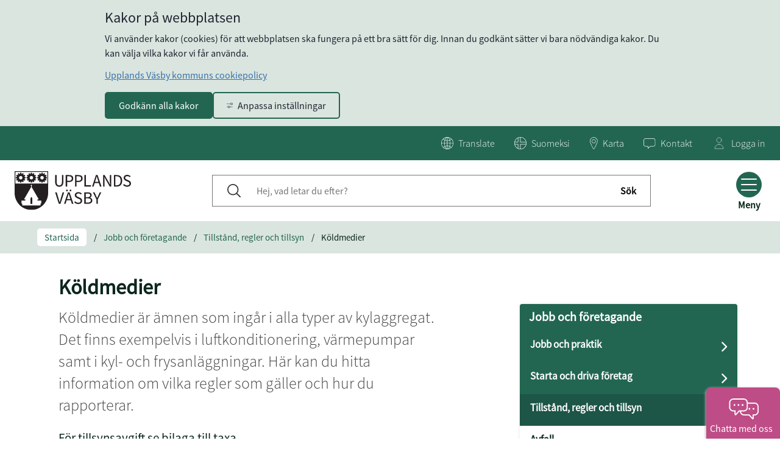

--- FILE ---
content_type: text/html;charset=UTF-8
request_url: https://www.upplandsvasby.se/jobb-och-foretagande/tillstand-regler-och-tillsyn/koldmedier.html
body_size: 25818
content:
<!DOCTYPE html>
<html lang="sv" class="sv-no-js sv-template-undersida">
<head>
   <meta charset="UTF-8">
   <script nonce="d54bee91-d05b-11f0-ac6a-49206f178451">(function(c){c.add('sv-js');c.remove('sv-no-js');})(document.documentElement.classList)</script>
   <title>Köldmedier - Upplands Väsby kommun</title>
   <link rel="preload" href="/sitevision/system-resource/c00923bc622e7544771445e63dbba34efb653741070d9a2514baa3dc92786c9c/js/jquery.js" as="script">
   <link rel="preload" href="/sitevision/system-resource/c00923bc622e7544771445e63dbba34efb653741070d9a2514baa3dc92786c9c/envision/envision.js" as="script">
   <link rel="preload" href="/sitevision/system-resource/c00923bc622e7544771445e63dbba34efb653741070d9a2514baa3dc92786c9c/js/utils.js" as="script">
   <link rel="preload" href="/sitevision/system-resource/c00923bc622e7544771445e63dbba34efb653741070d9a2514baa3dc92786c9c/js/portlets.js" as="script">
               <meta name="google-site-verification" content="ws2ZC2m4EclEuFH7WYe5qSY3MwA5mi0jq8HE8tJTDHE">
         <meta name="viewport" content="width=device-width, initial-scale=1, minimum-scale=1, shrink-to-fit=no">
   <meta name="dcterms.identifier" content="https://www.upplandsvasby.se">
   <meta name="dcterms.language" content="sv">
   <meta name="dcterms.format" content="text/html">
   <meta name="dcterms.type" content="text">
   <link rel="canonical" href="/jobb-och-foretagande/tillstand-regler-och-tillsyn/koldmedier">
   <link rel="stylesheet" type="text/css" href="/2.7259be611569255277f11d2d/1762910191582/sitevision-responsive-grids.css">
   <link rel="stylesheet" type="text/css" href="/2.7259be611569255277f11d2d/1762910324272/sitevision-spacing.css">
   
      <link rel="stylesheet" type="text/css" href="/2.7259be611569255277f11d2d/auto/1764773174225/SiteVision.css">
      <link rel="stylesheet" type="text/css" href="/2.7259be611569255277f11d2d/3458/7817/print/SiteVision.css">
   <link rel="stylesheet" type="text/css" href="/sitevision/system-resource/c00923bc622e7544771445e63dbba34efb653741070d9a2514baa3dc92786c9c/css/portlets.css">
   <link rel="stylesheet" type="text/css" href="/sitevision/system-resource/c00923bc622e7544771445e63dbba34efb653741070d9a2514baa3dc92786c9c/envision/envision.css">

      <link rel="stylesheet" type="text/css" href="/2.7259be611569255277f11d2d/91.433d6ef615ca4bffb1a9ae/1762910327369/0/sv-template-asset.css">
         <link rel="stylesheet" type="text/css" href="/webapp-resource/4.433d6ef615ca4bffb1a2caf/360.11ea930419a75a29e90a8d/1763661113366/webapp-assets.css">
      <link rel="stylesheet" type="text/css" href="/webapp-resource/4.433d6ef615ca4bffb1a2caf/360.7d4eee6f17c803bb324c78/1636470865009/webapp-assets.css">
      <link rel="stylesheet" type="text/css" href="/webapp-resource/4.433d6ef615ca4bffb1a2caf/360.34cf5ac118b1c9d245a1835/1701443714863/webapp-assets.css">
      <link rel="stylesheet" type="text/css" href="/webapp-resource/4.433d6ef615ca4bffb1a2caf/360.71a50247198c4ddff7f19c/1756122794576/webapp-assets.css">
      <script nonce="d54bee91-d05b-11f0-ac6a-49206f178451">!function(t,e){t=t||"docReady",e=e||window;var n=[],o=!1,c=!1;function d(){if(!o){o=!0;for(var t=0;t<n.length;t++)try{n[t].fn.call(window,n[t].ctx)}catch(t){console&&console.error(t)}n=[]}}function a(){"complete"===document.readyState&&d()}e[t]=function(t,e){if("function"!=typeof t)throw new TypeError("callback for docReady(fn) must be a function");o?setTimeout(function(){t(e)},1):(n.push({fn:t,ctx:e}),"complete"===document.readyState?setTimeout(d,1):c||(document.addEventListener?(document.addEventListener("DOMContentLoaded",d,!1),window.addEventListener("load",d,!1)):(document.attachEvent("onreadystatechange",a),window.attachEvent("onload",d)),c=!0))}}("svDocReady",window);</script>
      <script src="/sitevision/system-resource/c00923bc622e7544771445e63dbba34efb653741070d9a2514baa3dc92786c9c/js/jquery.js"></script>
      <script src="/2.7259be611569255277f11d2d/91.433d6ef615ca4bffb1a9ae/1762910327463/HEAD/0/sv-template-asset.js"></script>
   <link href="/webdav/files/System/resources/graphics/favicon.png" rel="shortcut icon" type="image/x-icon">
   <meta name="theme-color" content="#58aac8">
   <noscript>
	<link rel="stylesheet" type="text/css" href="/webdav/files/System/css/noscript.css">
</noscript>
   <!-- <link rel="stylesheet" type="text/css" href="/webdav/files/System/css/main.css"> -->

   








<meta name="description"					content="Köldmedier är ämnen som ingår i alla typer av kylaggregat. Det finns exempelvis i luftkonditionering, värmepumpar samt i kyl- och frysanläggningar." />
<meta name="keywords"   					content="Upplands Väsby, Kommun, Upplands Väsby kommun,Väsby" />

<!-- Twitter -->
<meta name="twitter:title" 				content="Köldmedier" />
<meta name="twitter:description" 	content="Köldmedier är ämnen som ingår i alla typer av kylaggregat. Det finns exempelvis i luftkonditionering, värmepumpar samt i kyl- och frysanläggningar." />
<meta name="twitter:image" 				content="" />

<!-- Facebook -->
<meta property="og:title"         content="Köldmedier" />
<meta property="og:description"   content="Köldmedier är ämnen som ingår i alla typer av kylaggregat. Det finns exempelvis i luftkonditionering, värmepumpar samt i kyl- och frysanläggningar." />
<meta property="og:image"         content="" />
   


   <meta name="referrer" content="no-referrer">


   <script nonce="d54bee91-d05b-11f0-ac6a-49206f178451">
      window.sv = window.sv || {};
      sv.UNSAFE_MAY_CHANGE_AT_ANY_GIVEN_TIME_webAppExternals = {};
      sv.PageContext = {
      pageId: '4.433d6ef615ca4bffb1a2caf',
      siteId: '2.7259be611569255277f11d2d',
      userIdentityId: '',
      userIdentityReadTimeout: 0,
      userLocale: 'sv',
      dev: false,
      csrfToken: '',
      html5: true,
      useServerSideEvents: false,
      nodeIsReadOnly: false
      };
   </script>
      <script nonce="d54bee91-d05b-11f0-ac6a-49206f178451">!function(){"use strict";var t,n={},e={},i={};function r(t){return n[t]=n[t]||{instances:[],modules:{},bundle:{}},n[t]}document.querySelector("html").classList.add("js");var s={registerBootstrapData:function(t,n,i,r,s){var a,o=e[t];o||(o=e[t]={}),(a=o[i])||(a=o[i]={}),a[n]={subComponents:r,options:s}},registerInitialState:function(t,n){i[t]=n},registerApp:function(n){var e=n.applicationId,i=r(e);if(t){var s={};s[e]=i,s[e].instances=[n],t.start(s)}else i.instances.push(n)},registerModule:function(t){r(t.applicationId).modules[t.path]=t},registerBundle:function(t){r(t.applicationId).bundle=t.bundle},getRegistry:function(){return n},setAppStarter:function(n){t=n},getBootstrapData:function(t){return e[t]},getInitialState:function(t){return i[t]}};window.AppRegistry=s}();</script>
</head>
<body class=" sv-responsive  env-m-around--0">
<div  id="svid10_34cf5ac118b1c9d245a180c" class="sv-layout"><div class="sv-custom-module sv-fontAwesomeFree sv-skip-spacer sv-template-portlet
" id="svid12_34cf5ac118b1c9d245a1840"><div id="FontAwesomeFree"><!-- Font Awesome Free --></div><div data-cid="1f8bcf5a-107d-e883-89ba-a28b09d00439"><!-- 
    Font Awesome Free for SiteVision
    Version: 6.1.3
    App: fontAwesomeFree
--></div><script nonce="d54bee91-d05b-11f0-ac6a-49206f178451">AppRegistry.registerBootstrapData('12.34cf5ac118b1c9d245a1840','1f8bcf5a-107d-e883-89ba-a28b09d00439','main',[],undefined);</script><script nonce="d54bee91-d05b-11f0-ac6a-49206f178451">AppRegistry.registerInitialState('12.34cf5ac118b1c9d245a1840',{"appVersion":"6.1.3","appIdentifier":"fontAwesomeFree","route":"/"});</script>
<script nonce="d54bee91-d05b-11f0-ac6a-49206f178451">AppRegistry.registerApp({applicationId:'fontAwesomeFree|6.1.3',htmlElementId:'svid12_34cf5ac118b1c9d245a1840',route:'/',portletId:'12.34cf5ac118b1c9d245a1840',locale:'sv',defaultLocale:'en',webAppId:'fontAwesomeFree',webAppVersion:'6.1.3',webAppAopId:'360.34cf5ac118b1c9d245a1835',webAppImportTime:'1701443714863',requiredLibs:{},childComponentStateExtractionStrategy:'BY_ID'});</script></div>
<div class="sv-vertical sv-layout sol-uvk sv-template-layout" id="svid10_34cf5ac118b1c9d245a180d"><div id="svid94_34cf5ac118b1c9d245a17dc"><div role="navigation" aria-label="Gå till innehåll" class="sv-html-portlet sv-portlet sv-skip-spacer sv-template-portlet
" id="svid12_36dfc81818c45ebba722903"><div id="HTMLconjumptocontent"><!-- HTML - .con-jump-to-content --></div><div class="con-jump-to-content">
   <a href="#page_content" >
      Gå till innehåll
   </a>
</div></div>
<div class="sv-custom-module sv-marketplace-sitevision-cookie-consent sv-template-portlet
" id="svid12_34cf5ac118b1c9d245a17dd"><div id="Cookiebanner"><!-- Cookie-banner --></div><div data-cid="12.34cf5ac118b1c9d245a17dd"></div><script nonce="d54bee91-d05b-11f0-ac6a-49206f178451" >AppRegistry.registerBootstrapData('12.34cf5ac118b1c9d245a17dd','12.34cf5ac118b1c9d245a17dd','AGNOSTIC_RENDERER');</script><script nonce="d54bee91-d05b-11f0-ac6a-49206f178451">AppRegistry.registerInitialState('12.34cf5ac118b1c9d245a17dd',{"settings":{"displayType":"bannerTop","message":"Vi använder kakor (cookies) för att webbplatsen ska fungera på ett bra sätt för dig. Innan du godkänt sätter vi bara nödvändiga kakor. Du kan välja vilka kakor vi får använda.","settingsSubTitle":"","cookiePolicyUri":"/ovrigt/om-webbplatsen/om-cookies","title":"Kakor på webbplatsen","cookiePolicyLinkText":"Upplands Väsby kommuns cookiepolicy","usePolicyPage":true,"manageButtonText":"Hantera cookies","buttonType":"acceptAll","openLinkInNewTab":false,"usePiwikPro":false},"categories":[{"id":"necessary","title":"Nödvändiga cookies","description":"Gör att våra tjänster är säkra och fungerar som de ska. Därför går de inte att inaktivera.","hasConsent":true},{"id":"analytics","title":"Analytiska cookies","description":"Ger oss information om hur vår webbplats används som gör att vi kan underhålla, driva och förbättra användarupplevelsen.","hasConsent":false,"cookies":["_pk_id","_pk_ses","___vizzit"]}],"displayOptions":{"consentOpen":true,"settingsOpen":false},"baseHeadingLevel":2,"customButtonTexts":{"acceptAllCookies":"","acceptNecessaryCookies":"","settings":"","saveAndAccept":""},"useCustomButtonTexts":false});</script>
<script nonce="d54bee91-d05b-11f0-ac6a-49206f178451">AppRegistry.registerApp({applicationId:'marketplace.sitevision.cookie-consent|1.11.5',htmlElementId:'svid12_34cf5ac118b1c9d245a17dd',route:'/',portletId:'12.34cf5ac118b1c9d245a17dd',locale:'sv',defaultLocale:'en',webAppId:'marketplace.sitevision.cookie-consent',webAppVersion:'1.11.5',webAppAopId:'360.11ea930419a75a29e90a8d',webAppImportTime:'1763661113366',requiredLibs:{"react":"18.3.1"},childComponentStateExtractionStrategy:'BY_ID'});</script></div>
<div class="sv-script-portlet sv-portlet sv-template-portlet
" id="svid12_34cf5ac118b1c9d245a17df"><div id="Metadata"><!-- Metadata --></div></div>
<div role="complementary" aria-label="Krisinformation" class="sv-vertical sv-layout sv-template-layout" id="svid10_34cf5ac118b1c9d245a17e0"><div class="sv-script-portlet sv-portlet sv-skip-spacer sv-template-portlet
" id="svid12_34cf5ac118b1c9d245a17e1"><div id="KrismeddelandeSkript"><!-- Krismeddelande - Skript --></div>



</div>
<div class="sv-fluid-grid sv-grid-main sv-layout sv-template-layout" id="svid10_34cf5ac118b1c9d245a17e2"></div>
</div>
<header aria-label="Huvudnavigering för mobil" class="sv-vertical sv-layout sv-visible-sv-bp-991 sol-header sv-template-layout" id="svid10_34cf5ac118b1c9d245a17e3"><div class="sv-vertical sv-layout sv-skip-spacer sv-template-layout" id="svid10_34cf5ac118b1c9d245a17e4"><div class="sv-searchform-portlet sv-portlet sv-skip-spacer sv-template-portlet
" id="svid12_34cf5ac118b1c9d245a17e5"><div id="Sokruta"><!-- Sökruta --></div>


                                      
<script nonce="d54bee91-d05b-11f0-ac6a-49206f178451">
svDocReady(function() {
   // Queries server for a suggestion list and shows it below the search field
   $svjq("#search12_34cf5ac118b1c9d245a17e5").svAutoComplete({
      source: "/4.433d6ef615ca4bffb1a2caf/12.34cf5ac118b1c9d245a17e5.json?state=autoComplete",
      minLength: 2,
      delay: 200,
      selectedValueContainerId: ""
   });
   // Backwards compatibility for custom templates
   $svjq("#search12_34cf5ac118b1c9d245a17e5").on('focusin', function() {
      if ($svjq("#search12_34cf5ac118b1c9d245a17e5").val() == "Hej, vad letar du efter?") {
         $svjq("#search12_34cf5ac118b1c9d245a17e5").val("");
         return false;
      }
   });
   // Submit, blocks empty and placeholder queries
   $svjq("#search12_34cf5ac118b1c9d245a17e5button").on('click', function() {
      const qry = $svjq("#search12_34cf5ac118b1c9d245a17e5").val();
      if (qry == "" || qry == "Hej, vad letar du efter?") {
         return false;
      }
   });
   // Invokes the search button if user presses the enter key (needed in IE)
   $svjq("#search12_34cf5ac118b1c9d245a17e5").on('keypress', function(e) {
      if (e.which == 13) {
         $svjq("#search12_34cf5ac118b1c9d245a17e5button").trigger('focus').trigger('click');
         return false;
      }
   });
});
</script>


<div class="sol-top-search">
   <form method="get" action="/ovrigt/sok" class="sol-top-search-field sol-no-margin" role="search">
      <div>
        <input id="search12_34cf5ac118b1c9d245a17e5" type="search" name="query" placeholder="Hej, vad letar du efter?"/>     
        <button id="search12_34cf5ac118b1c9d245a17e5button" type="submit" name="submitButton">
         <span class="search-icon"></span>
         <span class="search-label">Sök</span>
        </button>
      </div>  
      <button class="sr-only sol-top-search-close sol-js-toggle-search" type=button>Stäng</button>     
   </form>   
</div>
</div>
</div>
<div class="sv-fluid-grid sv-grid-main sv-layout sv-template-layout" id="svid10_34cf5ac118b1c9d245a17e6"><div class="sv-vertical sv-layout sol-top con-tool-menu-wrapper sv-skip-spacer sv-template-layout" id="svid10_34cf5ac118b1c9d245a17e7"><div class="sv-script-portlet sv-portlet sv-skip-spacer sv-template-portlet
" id="svid12_34cf5ac118b1c9d245a17e8"><div id="ToolmenuSkript"><!-- Tool menu - Skript --></div><a class="sol-top-logo" href='/' title="Startsida" accesskey="1">
            <img alt="Logo" src="/images/18.5b8b3897193799f8ea0cf2/1735895235262/Upplands-Vasby-logotyp-svart.svg">
    </a>
<nav class="sol-tool-nav">
    <a class="sol-to-content sol-tool-nav-item" href="#page_content" accesskey="s">Till innehållet</a>

   

    <div class="sol-tool-nav-item sol-tool-nav-item__lang">
        <button class="sol-js-show-box" aria-expanded="false">
            <span class="sol-icon sol-icon--lang sol-tool-nav-item__icon" aria-hidden="true"></span>
            <span lang="en" class="sol-tool-nav-item__text">Language</span>
        </button>
        <div class="sol-tool-nav-box sol-hidden sol-tool-nav-box-translate" aria-hidden="true">
            <div class="sol-tool-nav-box-translate-disclaimer">
				Use Google to translate. Please be aware that Upplands Väsby kommun cannot take responsibility for the accuracy of the translation.
			</div>
            <a class="sol-tool-nav-box-translate-link" href="">Google Translate</a>
            <button class="sol-js-close-box sol-close"><i class="fa fa-times"></i><span
                    lang="en" class="sr-only">Close language</span></button>
        </div>
    </div>

                        <div class="sol-tool-nav-item sol-tool-nav-item__lang">
                <a href="/ovrigt/suomeksi">
                    <span class="sol-icon sol-icon--finnish sol-tool-nav-item__icon" aria-hidden="true"></span>
                    <span lang="fi" class="sol-tool-nav-item__text">Suomi</span>
                </a>
            </div>
            
            <div class="sol-tool-nav-item sol-tool-nav-item__map">
            <a href="http://vasbykartan.upplandsvasby.se/spatialmap?selectorgroups=histkartorto&amp;mapext=139754.3%206597196.6%20152042.3%206603443&amp;layers=theme-gwc_kommunkarta_allt&amp;mapheight=981&amp;mapwidth=1925&amp;profile=upplandsvasby-extern" aria-expanded="false">
                <span class="sol-icon sol-icon--map sol-tool-nav-item__icon" aria-hidden="true"></span>
                <span class="sol-tool-nav-item__text">Karta</span>
            </a>
        </div>
                <div class="sol-tool-nav-item sol-tool-nav-item__contact">
            <a href="/kontakt" aria-expanded="false">
                <span class="sol-icon sol-icon--contact sol-tool-nav-item__icon" aria-hidden="true"></span>
                <span class="sol-tool-nav-item__text">Kontakt</span>
            </a>
        </div>
    
    </nav>
<script type="text/javascript">

    (function ($) {
        var Screen = SolUtils.responsivity;

        var getScrollBarWidth = function getScrollBarWidth() {
            var inner = document.createElement('p');
            inner.style.width = "100%";
            inner.style.height = "200px";

            var outer = document.createElement('div');
            outer.style.position = "absolute";
            outer.style.top = "0px";
            outer.style.left = "0px";
            outer.style.visibility = "hidden";
            outer.style.width = "200px";
            outer.style.height = "150px";
            outer.style.overflow = "hidden";
            outer.appendChild(inner);

            document.body.appendChild(outer);
            var w1 = inner.offsetWidth;
            outer.style.overflow = 'scroll';
            var w2 = inner.offsetWidth;
            if (w1 == w2) w2 = outer.clientWidth;

            document.body.removeChild(outer);

            return (w1 - w2);
        };

        var scrollBarWidth = getScrollBarWidth();
        var calcCookieBarHeight = function calcCookieBarHeight() {
            var calcCookieTopPadding = function calcCookiePadding() {
                var cookie_message = $('.sol-cookie-message');
                return parseInt($('.sol-cookie-message').css('padding-top'));
            }
            var cookie_message = $('.sol-cookie-message');
            if (localStorage.getItem('solAcceptCookie')) {
                return 0;
            }
            return $('.sol-cookie-message').height() + (calcCookieTopPadding() * 2);
        };

        var calcCrisisMessageHeight = function calcCrisisMessageHeight() {
            var crisis_message = $('.sol-crisis-container');
            if (crisis_message.length) {
                var crisis_message_height = crisis_message.height();
            }
            return crisis_message_height || 0;
        };

        var setSlideMenuHeight = function setSlideMenuHeight() {
            var cookie_bar_height = calcCookieBarHeight();
            var crisis_message_height = calcCrisisMessageHeight();
            var slide_menu_height = $(window).height() - cookie_bar_height - crisis_message_height;
            $('.sol-slide-menu-container').css('height', slide_menu_height);
        }
        var setSlideMenuPosition = function setSlideMenuPosition() {
            var slide_menu = $('.sol-slide-menu-container');
            var scrollBarWidth = getScrollBarWidth();
            if (scrollBarWidth) {
                slide_menu.css('right', -scrollBarWidth + 'px')
            } else {
                slide_menu.css('right', '');
            }
        }
        /*var setHeaderPosition = function setHeaderPosition() {
            var position = calcCookieBarHeight() != 0 ? calcCookieBarHeight() + 'px' : 0;
            $('.sol-header').css('top', position);
        }*/
        $(document).ready(function () {
            setSlideMenuHeight();
            setSlideMenuPosition();
            var slide_menu = $('.sol-slide-menu-container');
            var desktop_slide_toggle_btn = $('.sol-hamburger-wrapper--desktop');


            desktop_slide_toggle_btn.on('click', function () {
                setSlideMenuHeight();
                desktop_slide_toggle_btn.attr('aria-expanded', desktop_slide_toggle_btn.attr('aria-expanded') === 'true' ? 'false' : 'true');
                slide_menu.toggleClass('sol-active');
                $('body').toggleClass('no-scroll');
                $('.sol-hamburger-wrapper--desktop .sol-hamburger').toggleClass('sol-active');

                if ($('body').css('paddingRight') !== "0px") {
                    $('body').css('paddingRight', '');
                } else {
                    $('body').css('paddingRight', scrollBarWidth + 'px');
                }

                if (slide_menu.hasClass('sol-active')) {
                    $('.sol-hamburger-wrapper--desktop .sol-hamburger-text').text('Stäng');
                    slide_menu.css('visibility', 'visible');
                } else {
                    setTimeout(function () {
                            $svjq('.sol-hamburger-wrapper--desktop .sol-hamburger-text').text('Meny');
                        slide_menu.css('visibility', 'hidden');
                    }, 100)
                }
            })

            //Sök
            var search_button = $("#sol-main-search-btn");
            $('.sol-top-search').attr('aria-hidden', 'true');
            $(".sol-top-search").insertBefore(search_button);
            var topSearchElem = $('.sol-top-search:not(.sol-top-search-start)');
            var navItems = $('.sol-tool-nav-item:not(.sol-tool-nav-item__search)');
        
            function closeOpenItems() {
                topSearchElem.hide();
                topSearchElem.removeClass("sol-active");
                setTimeout(function () {
                    search_button.fadeIn(200);
                    navItems.fadeIn(200);
                }, 100);
            }

            function toggleSearch() {
                if (topSearchElem.hasClass('sol-active')) {
                    topSearchElem.hide();
                    setTimeout(function () {
                        search_button.fadeIn(200);
                        navItems.fadeIn(100);
                        topSearchElem.toggleClass('sol-active').toggleAttr('aria-hidden', 'false', 'true');
                    }, 100);
                }
                else {
                    navItems.fadeOut(200);
                    search_button.fadeOut(200);
                    setTimeout(function () {
                        topSearchElem.fadeIn(200);
                        topSearchElem.toggleClass('sol-active').toggleAttr('aria-hidden', 'false', 'true');
                        topSearchElem.find('input[type=search]').focus();          
                    }, 200);
                }
            }

            $('#sol-main-search-btn').click(function () {
                toggleSearch();
            });
            $(document).keyup(function (e) {
                if (e.which == 27 && topSearchElem.hasClass('sol-active')) toggleSearch();
            });

            //Boxar
            var toggleBox = function (box) {
                box.fadeToggle(200).toggleAttr('aria-hidden', 'false', 'true');
            };

            $('.sol-js-show-box').click(function () {
                var item = $(this).parents('.sol-tool-nav-item');
                toggleBox(item.find('.sol-tool-nav-box'));
            });
            $('.sol-js-close-box').click(function () {
                var item = $(this).parents('.sol-tool-nav-item');
                toggleBox(item.find('.sol-tool-nav-box'));
                item.find('> button').toggleAttr('aria-expanded', 'true', 'false');
            });
            // Translate
            $svjq('.sol-tool-nav-box-translate-link').attr('href', 'https://translate.google.com/translate?hl=en&sl=sv&tl=en&u=' + window.location.href)
            $svjq('.sol-tool-nav-box-translate').removeClass('sol-visibility-hidden').hide();
        });
    })(jQuery);

    function googleTranslateElementInit () {
        new google.translate.TranslateElement({pageLanguage: 'sv', autoDisplay: false}, 'google_translate_element');
    };
</script>
</div>
<div class="sv-script-portlet sv-portlet sv-template-portlet
 c8727"  id="svid12_11ea930419a75a29e903bf"><div id="Loggainknapp"><!-- Logga in-knapp --></div>    <div class="sol-tool-nav sol-tool-nav--login">
        <div class="sol-tool-nav-item sol-tool-nav-item__login">
            <a href="/ovrigt/logga-in">
                <span class="sol-icon sol-icon--user sol-tool-nav-item__icon"></span>
                <span class="sol-tool-nav-item__text">Logga in</span>
                <span class="sol-hidden rs-only">Gå till inloggningssidan för mina sidor</span>
            </a>
        </div>
    </div>
</div>
</div>
</div>
<div class="sv-script-portlet sv-portlet sv-template-portlet
" id="svid12_34cf5ac118b1c9d245a17e9"><div id="SokknappSkript"><!-- Sökknapp - Skript --></div><div class="sol-tool-nav-item sol-tool-nav-item__search">
   <button id="sol-main-search-btn" class="sol-js-toggle-search" aria-expanded="false" accesskey="4">
      <span class="sol-tool-nav-item__search__icon"></span>
      <span class="sol-tool-nav-item__search__text">Sök</span>
   </button>
</div></div>
<div class="sv-vertical sv-layout sol-mobile-header-wrapper sv-template-layout" id="svid10_34cf5ac118b1c9d245a17ea"><div class="sv-script-portlet sv-portlet sv-skip-spacer sv-template-portlet
" id="svid12_34cf5ac118b1c9d245a17eb"><div id="MobileheaderSkript"><!-- Mobile header - Skript --></div><div class="sol-mobile-header">
    <div>
        <div class="sol-mobile-header__left">
            <a href="/" title="Hem">
                                    <img alt="Logo" class="sol-mobile-logo" src="/images/18.5b8b3897193799f8ea0cf2/1735895235262/Upplands-Vasby-logotyp-svart.svg">
                            </a>
        </div>
        <div class="sol-mobile-header__right">

            <!-- Sökruta -->
            <form method="get" action="/ovrigt/sok" class="sol-mobile-search-form sol-no-margin">
                <div>
                    <input type="search" name="query" aria-label="Sök på webbplatsen" placeholder="Hej vad letar du efter?"/>
                    <button type="submit" name="submitButton">
                        <span class="search-icon"></span>
                        <span class="sr-only">Sök</span>
                    </button>
                </div>
            </form>

            <!--  Sökknapp -->
            <button id="sol-mobile-search-btn" class="sol-mobile-search-btn sol-js-toggle-search c8254" aria-expanded="false"
                    accesskey="4" >
                <span class="sol-mobile-search-btn__icon"></span>
                <span class="sol-mobile-search-btn__text">Sök</span>
            </button>

            <!--  Burgareknapp -->
            <button class="sol-hamburger-wrapper sol-js-toggle-menu" aria-expanded="false">
			<span class="sol-hamburger">
				<span class="sol-hamburger-top"></span>
				<span class="sol-hamburger-middle"></span>
				<span class="sol-hamburger-bottom"></span>
			</span>
                <span class="sol-hamburger-text">Meny</span>
            </button>
        </div>
    </div>
</div>

<script type="text/javascript">
    (function ($) {
        // Moduler
        var responsivity = SolUtils.responsivity;

        var calcCookieTopPadding = function calcCookiePadding() {
            var cookie_message = $('.sol-cookie-message');
            return parseInt($('.sol-cookie-message').css('padding-top'));
        }
        var calcCookieBarHeight = function calcCookieBarHeight() {
            var cookie_message = $('.sol-cookie-message');
            if (localStorage.getItem('solAcceptCookie')) {
                return 0;
            }
            return $('.sol-cookie-message').height() + (calcCookieTopPadding() * 2);
        };

        var calcCrisisMessageHeight = function calcCrisisMessageHeight() {
            var calcCrisisMessageVerticalPadding = function calcCookiePadding() {
                return parseInt($('.sol-cookie-message').css('padding-top')) + parseInt($('.sol-cookie-message').css('padding-bottom'));
            }
            var crisis_message = $('.sol-crisis-container');
            if (crisis_message.length) {
                var crisis_message_height = crisis_message.height();
            }
            return crisis_message_height || 0;
        };

        var setMenuTopPosition = function calcTabletTopPosition() {
            var cookie_height = calcCookieBarHeight();
            var crisis_height = calcCrisisMessageHeight();
            var tool_nav_height = 45;

            if (responsivity.isTablet()) {
                $('.sol-mobile-menu-container').css('top', cookie_height + crisis_height + tool_nav_height + 'px');
            }
        }

        var setMenuHeight = function setMenuHeight() {
            if (responsivity.isTablet()) {
                var cookie_height = calcCookieBarHeight();
                var crisis_height = calcCrisisMessageHeight();
                var tool_nav_height = 45;

                var menu_height = $(window).height() - crisis_height - cookie_height - tool_nav_height;
                $('.sol-mobile-menu-container').css('min-height', menu_height + 'px');
            }
        }


        function isMenuEl(event) {
            if ($(event.target).closest(".sol-mobile-menu-container").length > 0) return true;
            return false;
        }

        function isSearchBtn(event) {
            if ($(event.target).closest(".sol-mobile-search-btn").length > 0) return true;
            return false;
        }

        function isSearchForm(event) {
            if ($(event.target).closest(".sol-mobile-search-form").length > 0) return true;
            return false;
        }

        function isMenuBtn(event) {
            if ($(event.target).closest(".sol-hamburger-wrapper").length > 0) return true;
            if ($(event.target).closest(".sol-hamburger-wrapper").length > 0) return true;
            return false;
        }

        function turnOnBlockMode() {
            $('body').addClass('block_mode');
            $('html').addClass('block_mode');
        }

        function turnOffBlockMode() {
            $('body').removeClass('block_mode');
            $('html').removeClass('block_mode');
        }

        $(document).ready(function () {
          // Test
            setMenuTopPosition();
            setMenuHeight();
            if (calcCookieBarHeight()) {
                $('body').addClass('cookie-visible');
            }
            var mobile_search_btn = $("#sol-mobile-search-btn");
            var mobile_search_form = $("#sol-mobile-search-form");
            //var body_overlay = $("<div class='sol-body-overlay'></div>");
            var body_overlay_desktop = $("<div class='sol-body-overlay--desktop'></div>");
            var body_overlay_tablet = $("<div class='sol-body-overlay--tablet'></div>");

            var body_padding_top = $("<div class='sol-body-padding-tablet'></div>");
            var overlay = $("<div class='sol-overlay'></div>");

            //$("body").prepend(body_overlay);
            $('.sol-slide-menu-wrapper').append(body_overlay_desktop)
            $('.sol-mobile-menu-wrapper').append(body_overlay_tablet);
            $("body").prepend(body_padding_top);
            $('.sol-mobile-header__left').prepend(overlay);
            $('.sol-top').prepend(overlay);

            $('.sol-js-toggle-menu').click(function () {
                setMenuTopPosition();
                //setMenuHeight();
                $('.sol-js-toggle-menu').toggleAttr('aria-expanded', 'true', 'false');
                $('.sol-js-toggle-menu').find('.sol-hamburger').toggleClass('sol-active');
                var menuContainer = $('.sol-mobile-menu-container');
                var window_height = $(window).height();
                var window_width = $(window).width();
                var containerHeight = 100;
                menuContainer.toggleClass('sol-active');
                if (responsivity.isTablet()) {
                    body_overlay_tablet.toggleClass('sol-active');
                    $('body').toggleClass('no-scroll');
                    mobile_search_btn.toggleClass('sol-hidden');
                    $('.sol-mobile-search-form').fadeOut(100);
                    setTimeout(function () {
                        $('.sol-mobile-logo').fadeIn(100);
                        $('.sol-top-logo-text').fadeIn(100);
                        $(".sol-mobile-search-btn").fadeIn(100);
                    }, 100)
                }
                if (menuContainer.hasClass('sol-active')) {
                    containerHeight = window_height - 120 - calcCookieBarHeight();
                    if (responsivity.isTablet()) {
                        menuContainer.css('visibility', 'visible');
                        menuContainer.css('opacity', '1');
                        mobile_search_btn.fadeOut(100);
                        mobile_search_form.fadeOut(100);
                        setTimeout(function () {
                            menuContainer.css('width', '445px');
                        }, 10)
                        $(this).find('.sol-hamburger-text').text('Stäng');
                        $(menuContainer).toggleAttr('aria-hidden', 'true', 'false');
                    }
                    else {
                        //menuContainer.css('visibility', 'visible');
                        //menuContainer.css('opacity', 1);
                        menuContainer.slideDown(300);
                        $(this).find('.sol-hamburger-text').text('Stäng');
                        $(menuContainer).toggleAttr('aria-hidden', 'true', 'false');
                        setTimeout(function () {
                            //menuContainer.css('min-height', containerHeight + 'px');
                        }, 5);
                        setTimeout(function () {
                            ;
                            //turnOnBlockMode()
                        }, 200);
                    }

                } else {
                    if (responsivity.isTablet()) {
                        menuContainer.css('width', '0');
                        mobile_search_btn.fadeIn(100);
                        $(this).find('.sol-hamburger-text').text('Meny');
                        setTimeout(function () {
                            menuContainer.css('visibility', 'hidden');
                            menuContainer.css('opacity', 0);
                        }, 150);
                    }
                    else {
                        //turnOffBlockMode()
                        menuContainer.slideUp(300);
                        $(this).find('.sol-hamburger-text').text('Meny');
                        //menuContainer.css('height', containerHeight + 'px');
                        setTimeout(function () {
                            //menuContainer.css('height', '');
                            //menuContainer.css('min-height', '');
                        }, 10);
                        setTimeout(function () {
                            //menuContainer.css('visibility', 'hidden');
                            //menuContainer.css('opacity', 0);
                        }, 150);
                    }

                }
            });

            // Search Toggling


            //if (responsivity.isSmartPhone() || responsivity.isTablet()) {
            mobile_search_btn.on('click', function () {
                $(this).fadeOut(100);
                if (responsivity.isSmartPhone()) {
                    $('.sol-mobile-logo').fadeOut(100);
                }
                $('.sol-top-logo-text').fadeOut(100);
                setTimeout(function () {
                    $('.sol-mobile-search-form').fadeIn(100);
                }, 100)
            })
            $('body').on('click', function (event) {
                var target = $(event.target);
                if (!target.is('#sol-mobile-search-btn') && !target.parents('#sol-mobile-search-btn').length && !target.is('.sol-mobile-search-form') && !target.closest(".sol-mobile-search-form").length > 0) {
                    $('.sol-mobile-search-form').fadeOut(100);
                    setTimeout(function () {
                        if (responsivity.isSmartPhone()) {
                            $('.sol-mobile-logo').fadeIn(100);
                        }
                        $('.sol-top-logo-text').fadeIn(100);
                        $(".sol-mobile-search-btn").fadeIn(100);
                    }, 100)
                }
            });
            //}
        })

    }(jQuery))
</script>
</div>
<div class="sv-custom-module sv-se-soleil-treeMenu sv-template-portlet
" id="svid12_34cf5ac118b1c9d245a17ec"><div id="Tradmeny"><!-- Trädmeny --></div>
<div id="app_mount_12_34cf5ac118b1c9d245a17ec"><nav aria-label="Huvudmeny">

<div><a class="sol-menu-toggle-button button-qsj75p" href="?open.12_34cf5ac118b1c9d245a17ec=true"><span class="sol-menu-toggle-hamburger override hamburger-4ny559"><span class="sol-menu-toggle-hamburger__top hamburger-4ny559"></span>
  <span class="sol-menu-toggle-hamburger__middle hamburger-4ny559"></span>
  <span class="sol-menu-toggle-hamburger__bottom hamburger-4ny559"></span></span>


    <span class="sol-menu-toggle-button__text">Meny</span></a>
  <div id="menu_12_34cf5ac118b1c9d245a17ec" aria-modal="true" role="dialog" aria-label="Huvudmeny"></div>
</div></nav></div>
<script data-id="app_meta_12_34cf5ac118b1c9d245a17ec" type="application/json">{"id":"12_34cf5ac118b1c9d245a17ec","isOffline":false,"isOnline":true,"baseRouteUri":"/appresource/4.433d6ef615ca4bffb1a2caf/12.34cf5ac118b1c9d245a17ec","baseViewUri":"/jobb-och-foretagande/tillstand-regler-och-tillsyn/koldmedier.html?sv.target=12.34cf5ac118b1c9d245a17ec&sv.12.34cf5ac118b1c9d245a17ec.route=%2F","baseResourceUri":"/webapp-files/se.soleil.treeMenu/3.2.4"}</script>
<script data-id="app_props_12_34cf5ac118b1c9d245a17ec" type="application/json">{"items":[{"level":1,"id":"4.433d6ef615ca4bffb1ab67","displayName":"Förskola och skola","uri":"/forskola-och-skola","hasChildren":true,"isCurrent":false,"isExpanded":false,"nodeType":"sv:page","children":[]},{"level":1,"id":"4.433d6ef615ca4bffb1ab75","displayName":"Omsorg och hjälp","uri":"/omsorg-och-hjalp","hasChildren":true,"isCurrent":false,"isExpanded":false,"nodeType":"sv:page","children":[]},{"level":1,"id":"4.433d6ef615ca4bffb1a20ab","displayName":"Uppleva och göra","uri":"/uppleva-och-gora","hasChildren":true,"isCurrent":false,"isExpanded":false,"nodeType":"sv:page","children":[]},{"level":1,"id":"4.433d6ef615ca4bffb1a24f5","displayName":"Bygga, bo och miljö","uri":"/bygga-bo-och-miljo","hasChildren":true,"isCurrent":false,"isExpanded":false,"nodeType":"sv:page","children":[]},{"level":1,"id":"4.433d6ef615ca4bffb1a2f3f","displayName":"Trafik och resor","uri":"/trafik-och-resor","hasChildren":true,"isCurrent":false,"isExpanded":false,"nodeType":"sv:page","children":[]},{"level":1,"id":"4.433d6ef615ca4bffb1a31a8","displayName":"Jobb och företagande","uri":"/jobb-och-foretagande","hasChildren":true,"isCurrent":false,"isExpanded":true,"nodeType":"sv:page","children":[{"level":2,"id":"4.433d6ef615ca4bffb1a35aa","displayName":"Jobb och praktik","uri":"/jobb-och-foretagande/jobb-och-praktik","hasChildren":true,"isCurrent":false,"isExpanded":false,"nodeType":"sv:page","children":[]},{"level":2,"id":"4.433d6ef615ca4bffb1a31ba","displayName":"Starta och driva företag","uri":"/jobb-och-foretagande/starta-och-driva-foretag","hasChildren":true,"isCurrent":false,"isExpanded":false,"nodeType":"sv:page","children":[]},{"level":2,"id":"4.433d6ef615ca4bffb1a3310","displayName":"Tillstånd, regler och tillsyn","uri":"/jobb-och-foretagande/tillstand-regler-och-tillsyn","hasChildren":true,"isCurrent":false,"isExpanded":true,"nodeType":"sv:page","children":[{"level":3,"id":"4.433d6ef615ca4bffb1a3334","displayName":"Avfall","uri":"/jobb-och-foretagande/tillstand-regler-och-tillsyn/avfall","hasChildren":false,"isCurrent":false,"isExpanded":false,"nodeType":"sv:page"},{"level":3,"id":"4.4dae791818809011f7b149","displayName":"Bekämpningsmedel","uri":"/jobb-och-foretagande/tillstand-regler-och-tillsyn/bekampningsmedel","hasChildren":true,"isCurrent":false,"isExpanded":false,"nodeType":"sv:page","children":[]},{"level":3,"id":"4.433d6ef615ca4bffb1a3346","displayName":"Brandfarlig vara","uri":"/jobb-och-foretagande/tillstand-regler-och-tillsyn/brandfarlig-vara","hasChildren":false,"isCurrent":false,"isExpanded":false,"nodeType":"sv:page"},{"level":3,"id":"4.433d6ef615ca4bffb1a3358","displayName":"Brandskyddsdokumentation","uri":"/jobb-och-foretagande/tillstand-regler-och-tillsyn/brandskyddsdokumentation","hasChildren":false,"isCurrent":false,"isExpanded":false,"nodeType":"sv:page"},{"level":3,"id":"106.6fe2574216a0d77e5a41ba","displayName":"Buller","uri":"/jobb-och-foretagande/tillstand-regler-och-tillsyn/buller","hasChildren":false,"isCurrent":false,"isExpanded":false,"nodeType":"sv:structurePage"},{"level":3,"id":"106.4888d21515e5a932a773f36","displayName":"Bygglov","uri":"/jobb-och-foretagande/tillstand-regler-och-tillsyn/bygglov","hasChildren":false,"isCurrent":false,"isExpanded":false,"nodeType":"sv:structurePage"},{"level":3,"id":"4.433d6ef615ca4bffb1a338e","displayName":"Cisterner","uri":"/jobb-och-foretagande/tillstand-regler-och-tillsyn/cisterner","hasChildren":false,"isCurrent":false,"isExpanded":false,"nodeType":"sv:page"},{"level":3,"id":"4.433d6ef615ca4bffb1a33a0","displayName":"Djurhållning och lantbruk","uri":"/jobb-och-foretagande/tillstand-regler-och-tillsyn/djurhallning-och-lantbruk","hasChildren":false,"isCurrent":false,"isExpanded":false,"nodeType":"sv:page"},{"level":3,"id":"106.4888d21515e5a932a774726","displayName":"Fristående verksamheter behöver ansöka om tillstånd","uri":"/jobb-och-foretagande/tillstand-regler-och-tillsyn/fristaende-verksamheter-behover-ansoka-om-tillstand","hasChildren":false,"isCurrent":false,"isExpanded":false,"nodeType":"sv:structurePage"},{"level":3,"id":"4.40df8eb91971445002934e","displayName":"Fågelinfluensan","uri":"/jobb-och-foretagande/tillstand-regler-och-tillsyn/fagelinfluensan","hasChildren":false,"isCurrent":false,"isExpanded":false,"nodeType":"sv:page"},{"level":3,"id":"4.3635a2a918e3786380d3725","displayName":"Förorenade områden och sanering","uri":"/jobb-och-foretagande/tillstand-regler-och-tillsyn/fororenade-omraden-och-sanering","hasChildren":false,"isCurrent":false,"isExpanded":false,"nodeType":"sv:page"},{"level":3,"id":"106.4715323816660b144a84a2d","displayName":"Hygienlokaler","uri":"/jobb-och-foretagande/tillstand-regler-och-tillsyn/hygienlokaler","hasChildren":false,"isCurrent":false,"isExpanded":false,"nodeType":"sv:structurePage"},{"level":3,"id":"4.513c337d187788b39922d6","displayName":"Kemikaliehantering","uri":"/jobb-och-foretagande/tillstand-regler-och-tillsyn/kemikaliehantering","hasChildren":false,"isCurrent":false,"isExpanded":false,"nodeType":"sv:page"},{"level":3,"id":"4.3635a2a918e3786380d391","displayName":"Kyltorn","uri":"/jobb-och-foretagande/tillstand-regler-och-tillsyn/kyltorn","hasChildren":false,"isCurrent":false,"isExpanded":false,"nodeType":"sv:page"},{"level":3,"id":"4.433d6ef615ca4bffb1a2caf","displayName":"Köldmedier","uri":"/jobb-och-foretagande/tillstand-regler-och-tillsyn/koldmedier","hasChildren":false,"isCurrent":true,"isExpanded":true,"nodeType":"sv:page"},{"level":3,"id":"4.433d62bf19515940f6b359","displayName":"Laddplatser för elfordon","uri":"/jobb-och-foretagande/tillstand-regler-och-tillsyn/laddplatser-for-elfordon","hasChildren":false,"isCurrent":false,"isExpanded":false,"nodeType":"sv:page"},{"level":3,"id":"4.433d6ef615ca4bffb1a341e","displayName":"Lotteritillstånd","uri":"/jobb-och-foretagande/tillstand-regler-och-tillsyn/lotteritillstand","hasChildren":false,"isCurrent":false,"isExpanded":false,"nodeType":"sv:page"},{"level":3,"id":"4.433d6ef615ca4bffb1a3430","displayName":"Miljöfarlig verksamhet","uri":"/jobb-och-foretagande/tillstand-regler-och-tillsyn/miljofarlig-verksamhet","hasChildren":false,"isCurrent":false,"isExpanded":false,"nodeType":"sv:page"},{"level":3,"id":"4.433d6ef615ca4bffb1a3454","displayName":"Receptfria läkemedel","uri":"/jobb-och-foretagande/tillstand-regler-och-tillsyn/receptfria-lakemedel","hasChildren":false,"isCurrent":false,"isExpanded":false,"nodeType":"sv:page"},{"level":3,"id":"4.4b428aa8167a9516bda1d58c","displayName":"Sanering och rengöring","uri":"/jobb-och-foretagande/tillstand-regler-och-tillsyn/sanering-och-rengoring","hasChildren":true,"isCurrent":false,"isExpanded":false,"nodeType":"sv:page","children":[]},{"level":3,"id":"4.433d6ef615ca4bffb1a3478","displayName":"Serveringstillstånd för alkoholdrycker","uri":"/jobb-och-foretagande/tillstand-regler-och-tillsyn/serveringstillstand-for-alkoholdrycker","hasChildren":false,"isCurrent":false,"isExpanded":false,"nodeType":"sv:page"},{"level":3,"id":"106.4888d21515e5a932a774ddc","displayName":"Skadedjur","uri":"/jobb-och-foretagande/tillstand-regler-och-tillsyn/skadedjur","hasChildren":false,"isCurrent":false,"isExpanded":false,"nodeType":"sv:structurePage"},{"level":3,"id":"106.4888d21515e5a932a774729","displayName":"Skola, utbildning","uri":"/jobb-och-foretagande/tillstand-regler-och-tillsyn/skola-utbildning","hasChildren":false,"isCurrent":false,"isExpanded":false,"nodeType":"sv:structurePage"},{"level":3,"id":"4.433d62bf19515940f6b7f8","displayName":"Sprängämnesprekursorer","uri":"/jobb-och-foretagande/tillstand-regler-och-tillsyn/sprangamnesprekursorer","hasChildren":false,"isCurrent":false,"isExpanded":false,"nodeType":"sv:page"},{"level":3,"id":"4.433d6ef615ca4bffb1a340c","displayName":"Starta livsmedelsverksamhet","uri":"/jobb-och-foretagande/tillstand-regler-och-tillsyn/starta-livsmedelsverksamhet","hasChildren":false,"isCurrent":false,"isExpanded":false,"nodeType":"sv:page"},{"level":3,"id":"4.433d6ef615ca4bffb1a33b2","displayName":"Tobak, folköl, e-cigaretter och tobaksfria nikotinprodukter","uri":"/jobb-och-foretagande/tillstand-regler-och-tillsyn/tobak-folkol-e-cigaretter-och-tobaksfria-nikotinprodukter","hasChildren":false,"isCurrent":false,"isExpanded":false,"nodeType":"sv:page"},{"level":3,"id":"4.433d6ef615ca4bffb1a34e4","displayName":"Ventilationskontroll","uri":"/jobb-och-foretagande/tillstand-regler-och-tillsyn/ventilationskontroll","hasChildren":false,"isCurrent":false,"isExpanded":false,"nodeType":"sv:page"}]},{"level":2,"id":"4.433d6ef615ca4bffb1a3508","displayName":"Upphandling och inköp","uri":"/jobb-och-foretagande/upphandling-och-inkop","hasChildren":true,"isCurrent":false,"isExpanded":false,"nodeType":"sv:page","children":[]},{"level":2,"id":"4.433d6ef615ca4bffb1a324a","displayName":"Mark och lokaler","uri":"/jobb-och-foretagande/mark-och-lokaler","hasChildren":false,"isCurrent":false,"isExpanded":false,"nodeType":"sv:page"},{"level":2,"id":"4.4888d21515e5a932a772c50","displayName":"Utförare av kommunal verksamhet","uri":"/jobb-och-foretagande/utforare-av-kommunal-verksamhet","hasChildren":true,"isCurrent":false,"isExpanded":false,"nodeType":"sv:page","children":[]}]},{"level":1,"id":"4.433d6ef615ca4bffb1a3628","displayName":"Kommun och politik","uri":"/kommun-och-politik","hasChildren":true,"isCurrent":false,"isExpanded":false,"nodeType":"sv:page","children":[]},{"level":1,"id":"4.4888d21515e5a932a77183","displayName":"Självservice och mina sidor","uri":"/sjalvservice-och-mina-sidor","hasChildren":true,"isCurrent":false,"isExpanded":false,"nodeType":"sv:page","children":[]},{"level":1,"id":"4.433d6ef615ca4bffb1afa0","displayName":"Kontakt","uri":"/kontakt","hasChildren":true,"isCurrent":false,"isExpanded":false,"nodeType":"sv:page","children":[]}],"rootPage":false,"isOpen":false,"config":{"showRoot":false,"showRootAsLink":true,"label":"Huvudmeny","isExpandable":true,"isOverlay":true,"iconMinimized":"fal fa-chevron-right","iconExpanded":"fal fa-chevron-down","expandText":"Undersidor för","closeText":"Stäng meny","excludeSelector":null,"useDefaultTheme":false,"button":{"textOpen":"Stäng","textClosed":"Meny","textSrOnly":false,"iconOpen":null,"iconClosed":null}}}</script>
<script 
  src="/webapp-files/se.soleil.treeMenu/3.2.4/client/index.js?1636470865009"  
  data-app-id="12_34cf5ac118b1c9d245a17ec" 
   
  defer>
</script>
<script nonce="d54bee91-d05b-11f0-ac6a-49206f178451">AppRegistry.registerApp({applicationId:'se.soleil.treeMenu|3.2.4',htmlElementId:'svid12_34cf5ac118b1c9d245a17ec',route:'/',portletId:'12.34cf5ac118b1c9d245a17ec',locale:'sv',defaultLocale:'en',webAppId:'se.soleil.treeMenu',webAppVersion:'3.2.4',webAppAopId:'360.7d4eee6f17c803bb324c78',webAppImportTime:'1636470865009',requiredLibs:{},childComponentStateExtractionStrategy:'BY_ID'});</script></div>
</div>
</header>
<header aria-label="Huvudnavigering för desktop" class="sv-vertical sv-layout sv-hide-sv-bp-991 sv-visible-sv-bp-992 sv-template-layout" id="svid10_36dfc81818c45ebba724ca"><div class="sv-vertical sv-layout con-padding sv-skip-spacer sv-template-layout c8497"  id="svid10_36dfc81818c45ebba724cb"><div class="sv-fixed-fluid-grid sv-grid-main sv-layout sv-skip-spacer sv-template-layout" id="svid10_36dfc81818c45ebba724d5"><div class="sv-vertical sv-layout con-tool-menu-wrapper sv-skip-spacer sv-template-layout" id="svid10_36dfc81818c45ebba724d7"><div class="sv-script-portlet sv-portlet sv-skip-spacer sv-template-portlet
" id="svid12_36dfc81818c45ebba724f5"><div id="ToolmenuSkript-0"><!-- Tool menu - Skript --></div><nav class="sol-tool-nav" aria-label="Verktygsfält">

    <div class="sol-tool-nav-item sol-tool-nav-item__lang">
        <!--<a href="#language" class="sol-js-show-box" aria-expanded="false">
            <span class="sol-icon sol-icon--lang sol-tool-nav-item__icon" aria-hidden="true"></span>
            <span lang="en" class="sol-tool-nav-item__text">Language</span>
        </a>-->
        <a href="https://www.upplandsvasby.se/ovrigt/translate">
            <span class="sol-icon sol-icon--lang sol-tool-nav-item__icon" aria-hidden="true"></span>
            <span lang="en" class="sol-tool-nav-item__text">Translate</span>
        </a>
        <div class="sol-tool-nav-box sol-hidden sol-tool-nav-box-translate" aria-hidden="true">
            <div class="sol-tool-nav-box-translate-disclaimer">
				Use Google to translate. Please be aware that Upplands Väsby kommun cannot take responsibility for the accuracy of the translation.
			</div>
            <a class="sol-tool-nav-box-translate-link" href="">Google Translate</a>
            <button class="sol-js-close-box sol-close"><i class="fa fa-times"></i><span
                    lang="en" class="sr-only">Close language</span></button>
        </div>
    </div>

                        <div class="sol-tool-nav-item sol-tool-nav-item__lang">
                <a href="/ovrigt/suomeksi">
                    <span class="sol-icon sol-icon--finnish sol-tool-nav-item__icon" aria-hidden="true"></span>
                    <span lang="fi" class="sol-tool-nav-item__text">Suomeksi</span>
                </a>
            </div>
            
            <div class="sol-tool-nav-item sol-tool-nav-item__map">
            <a href="http://vasbykartan.upplandsvasby.se/spatialmap?selectorgroups=histkartorto&amp;mapext=139754.3%206597196.6%20152042.3%206603443&amp;layers=theme-gwc_kommunkarta_allt&amp;mapheight=981&amp;mapwidth=1925&amp;profile=upplandsvasby-extern" aria-expanded="false">
                <span class="sol-icon sol-icon--map sol-tool-nav-item__icon" aria-hidden="true"></span>
                <span class="sol-tool-nav-item__text">Karta</span>
            </a>
        </div>
                <div class="sol-tool-nav-item sol-tool-nav-item__contact">
            <a href="/kontakt" aria-expanded="false">
                <span class="sol-icon sol-icon--contact sol-tool-nav-item__icon" aria-hidden="true"></span>
                <span class="sol-tool-nav-item__text">Kontakt</span>
            </a>
        </div>
    
    </nav>
<script type="text/javascript">

    (function ($) {
        var Screen = SolUtils.responsivity;

        var getScrollBarWidth = function getScrollBarWidth() {
            var inner = document.createElement('p');
            inner.style.width = "100%";
            inner.style.height = "200px";

            var outer = document.createElement('div');
            outer.style.position = "absolute";
            outer.style.top = "0px";
            outer.style.left = "0px";
            outer.style.visibility = "hidden";
            outer.style.width = "200px";
            outer.style.height = "150px";
            outer.style.overflow = "hidden";
            outer.appendChild(inner);

            document.body.appendChild(outer);
            var w1 = inner.offsetWidth;
            outer.style.overflow = 'scroll';
            var w2 = inner.offsetWidth;
            if (w1 == w2) w2 = outer.clientWidth;

            document.body.removeChild(outer);

            return (w1 - w2);
        };

        var scrollBarWidth = getScrollBarWidth();
        var calcCookieBarHeight = function calcCookieBarHeight() {
            var calcCookieTopPadding = function calcCookiePadding() {
                var cookie_message = $('.sol-cookie-message');
                return parseInt($('.sol-cookie-message').css('padding-top'));
            }
            var cookie_message = $('.sol-cookie-message');
            if (localStorage.getItem('solAcceptCookie')) {
                return 0;
            }
            return $('.sol-cookie-message').height() + (calcCookieTopPadding() * 2);
        };

        var calcCrisisMessageHeight = function calcCrisisMessageHeight() {
            var crisis_message = $('.sol-crisis-container');
            if (crisis_message.length) {
                var crisis_message_height = crisis_message.height();
            }
            return crisis_message_height || 0;
        };

        var setSlideMenuHeight = function setSlideMenuHeight() {
            var cookie_bar_height = calcCookieBarHeight();
            var crisis_message_height = calcCrisisMessageHeight();
            var slide_menu_height = $(window).height() - cookie_bar_height - crisis_message_height;
            $('.sol-slide-menu-container').css('height', slide_menu_height);
        }
        var setSlideMenuPosition = function setSlideMenuPosition() {
            var slide_menu = $('.sol-slide-menu-container');
            var scrollBarWidth = getScrollBarWidth();
            if (scrollBarWidth) {
                slide_menu.css('right', -scrollBarWidth + 'px')
            } else {
                slide_menu.css('right', '');
            }
        }
        /*var setHeaderPosition = function setHeaderPosition() {
            var position = calcCookieBarHeight() != 0 ? calcCookieBarHeight() + 'px' : 0;
            $('.sol-header').css('top', position);
        }*/
        $(document).ready(function () {
            setSlideMenuHeight();
            setSlideMenuPosition();
            var slide_menu = $('.sol-slide-menu-container');
            var desktop_slide_toggle_btn = $('.sol-hamburger-wrapper--desktop');


            desktop_slide_toggle_btn.on('click', function () {
                setSlideMenuHeight();
                desktop_slide_toggle_btn.attr('aria-expanded', desktop_slide_toggle_btn.attr('aria-expanded') === 'true' ? 'false' : 'true');
                slide_menu.toggleClass('sol-active');
                $('body').toggleClass('no-scroll');
                $('.sol-hamburger-wrapper--desktop .sol-hamburger').toggleClass('sol-active');

                if ($('body').css('paddingRight') !== "0px") {
                    $('body').css('paddingRight', '');
                } else {
                    $('body').css('paddingRight', scrollBarWidth + 'px');
                }

                if (slide_menu.hasClass('sol-active')) {
                    $('.sol-hamburger-wrapper--desktop .sol-hamburger-text').text('StÃ¤ng');
                    slide_menu.css('visibility', 'visible');
                } else {
                    setTimeout(function () {
                            $svjq('.sol-hamburger-wrapper--desktop .sol-hamburger-text').text('Meny');
                        slide_menu.css('visibility', 'hidden');
                    }, 100)
                }
            })

            //SÃ¶k
            var search_button = $("#sol-main-search-btn");
            $('.sol-top-search').attr('aria-hidden', 'true');
            $(".sol-top-search").insertBefore(search_button);
            var topSearchElem = $('.sol-top-search:not(.sol-top-search-start)');
            var navItems = $('.sol-tool-nav-item:not(.sol-tool-nav-item__search)');
        
            function closeOpenItems() {
                topSearchElem.hide();
                topSearchElem.removeClass("sol-active");
                setTimeout(function () {
                    search_button.fadeIn(200);
                    navItems.fadeIn(200);
                }, 100);
            }

            function toggleSearch() {
                if (topSearchElem.hasClass('sol-active')) {
                    topSearchElem.hide();
                    setTimeout(function () {
                        search_button.fadeIn(200);
                        navItems.fadeIn(100);
                        topSearchElem.toggleClass('sol-active').toggleAttr('aria-hidden', 'false', 'true');
                    }, 100);
                }
                else {
                    navItems.fadeOut(200);
                    search_button.fadeOut(200);
                    setTimeout(function () {
                        topSearchElem.fadeIn(200);
                        topSearchElem.toggleClass('sol-active').toggleAttr('aria-hidden', 'false', 'true');
                        topSearchElem.find('input[type=search]').focus();          
                    }, 200);
                }
            }

            $('#sol-main-search-btn').click(function () {
                toggleSearch();
            });
            $(document).keyup(function (e) {
                if (e.which == 27 && topSearchElem.hasClass('sol-active')) toggleSearch();
            });

            //Boxar
            var toggleBox = function (box) {
                box.fadeToggle(200).toggleAttr('aria-hidden', 'false', 'true');
            };

            $('.sol-js-show-box').click(function () {
            	$(this).addClass('sol-js-hide-box');
               $(this).removeClass('sol-js-show-box');
               
               var item = $(this).parents('.sol-tool-nav-item');
               
               item.fadeIn(200).toggleAttr('aria-hidden', 'false', 'true');
               
               //toggleBox(item.find('.sol-tool-nav-box'));
            });
            
            $('.sol-js-hide-box').click(function () {
            	$(this).removeClass('sol-js-hide-box');
               $(this).addClass('sol-js-show-box');
               
               var item = $(this).parents('.sol-tool-nav-item');
               
               item.fadeOut(200).toggleAttr('aria-hidden', 'false', 'true');
            });
            
            $('.sol-js-close-box').click(function () {
                var item = $(this).parents('.sol-tool-nav-item'),
                	  box = item.find('.sol-tool-nav-box');
               
                box.fadeOut(200).toggleAttr('aria-hidden', 'false', 'true');
                
                //toggleBox(item.find('.sol-tool-nav-box'));
                item.find('> button').toggleAttr('aria-expanded', 'true', 'false');
            });
            // Translate
            $svjq('.sol-tool-nav-box-translate-link').attr('href', 'https://translate.google.com/translate?hl=en&sl=sv&tl=en&u=' + window.location.href)
            $svjq('.sol-tool-nav-box-translate').removeClass('sol-visibility-hidden').hide();
        });
    })(jQuery);

    function googleTranslateElementInit () {
        new google.translate.TranslateElement({pageLanguage: 'sv', autoDisplay: false}, 'google_translate_element');
    };
</script></div>
<div class="sv-script-portlet sv-portlet sv-template-portlet
 c8727"  id="svid12_11ea930419a75a29e903c0"><div id="Loggainknapp-0"><!-- Logga in-knapp --></div>    <div class="sol-tool-nav sol-tool-nav--login">
        <div class="sol-tool-nav-item sol-tool-nav-item__login">
            <a href="/ovrigt/logga-in">
                <span class="sol-icon sol-icon--user sol-tool-nav-item__icon"></span>
                <span class="sol-tool-nav-item__text">Logga in</span>
                <span class="sol-hidden rs-only">Gå till inloggningssidan för mina sidor</span>
            </a>
        </div>
    </div>
</div>
</div>
</div>
</div>
<div class="sv-vertical sv-layout con-padding sv-template-layout" id="svid10_36dfc81818c45ebba724cc"><div class="sv-fixed-fluid-grid sv-grid-main sv-layout sv-skip-spacer sv-template-layout c8250"  id="svid10_36dfc81818c45ebba724d6"><div class="sv-vertical sv-layout sv-skip-spacer sv-template-layout" id="svid10_36dfc81818c45ebba724d8"><div class="sv-script-portlet sv-portlet sv-skip-spacer sv-template-portlet
" id="svid12_36dfc81818c45ebba724f8"><div id="LogoSkript"><!-- Logo - Skript --></div><!--<img alt="Logo" src="/images/18.5e31842017d109e5d6513ca/1639129384087/UVK_70_logo_guld.svg" style="max-width='196px'">-->

<a class="bild" href='/' title="Startsida" accesskey="1">
            <img alt="Till Upplands Väsbys startsida" src="/images/18.5b8b3897193799f8ea0cf2/1735895235262/Upplands-Vasby-logotyp-svart.svg" class="c8201">
    </a></div>
</div>
<div class="sv-vertical sv-layout sv-template-layout" id="svid10_36dfc81818c45ebba724d9"><div class="sv-searchform-portlet sv-portlet sv-skip-spacer sv-template-portlet
" id="svid12_36dfc81818c45ebba72511"><div id="Sokruta-0"><!-- Sökruta --></div>


                                      
<script nonce="d54bee91-d05b-11f0-ac6a-49206f178451">
svDocReady(function() {
   // Queries server for a suggestion list and shows it below the search field
   $svjq("#search12_36dfc81818c45ebba72511").svAutoComplete({
      source: "/4.433d6ef615ca4bffb1a2caf/12.36dfc81818c45ebba72511.json?state=autoComplete",
      minLength: 2,
      delay: 200,
      selectedValueContainerId: ""
   });
   // Backwards compatibility for custom templates
   $svjq("#search12_36dfc81818c45ebba72511").on('focusin', function() {
      if ($svjq("#search12_36dfc81818c45ebba72511").val() == "Hej, vad letar du efter?") {
         $svjq("#search12_36dfc81818c45ebba72511").val("");
         return false;
      }
   });
   // Submit, blocks empty and placeholder queries
   $svjq("#search12_36dfc81818c45ebba72511button").on('click', function() {
      const qry = $svjq("#search12_36dfc81818c45ebba72511").val();
      if (qry == "" || qry == "Hej, vad letar du efter?") {
         return false;
      }
   });
   // Invokes the search button if user presses the enter key (needed in IE)
   $svjq("#search12_36dfc81818c45ebba72511").on('keypress', function(e) {
      if (e.which == 13) {
         $svjq("#search12_36dfc81818c45ebba72511button").trigger('focus').trigger('click');
         return false;
      }
   });
});
</script>


<div class="">
   <form method="get" action="/ovrigt/sok" class="sol-top-search-field sol-no-margin" role="search">
      <div>
         <label class="search-label" for="query">Sök</label>
         <span class="search-icon c8255" ></span>
         <input id="search12_36dfc81818c45ebba72511" type="search" name="query" placeholder="Hej, vad letar du efter?" />     
         <!--<button id="search12_36dfc81818c45ebba72511button" type="submit" name="submitButton" class="sv-visuallyhidden" alt="Sök"></button>-->
         <input id="search12_36dfc81818c45ebba72511button" type="submit" name="submitButton" alt="Sök" value="Sök" >
      </div>  
      <button class="sr-only sol-top-search-close sol-js-toggle-search" type=button>Stäng</button>     
   </form>   
</div>
</div>
</div>
<div class="sv-vertical sv-layout sv-template-layout" id="svid10_36dfc81818c45ebba724da"><div class="sv-custom-module sv-se-soleil-treeMenu sv-skip-spacer sv-template-portlet
" id="svid12_36dfc81818c45ebba724fa"><div id="Tradmeny-0"><!-- Trädmeny --></div>
<div id="app_mount_12_36dfc81818c45ebba724fa"><nav aria-label="Huvudmeny">

<div><a class="sol-menu-toggle-button button-qsj75p" href="?open.12_36dfc81818c45ebba724fa=true"><span class="sol-menu-toggle-hamburger override hamburger-4ny559"><span class="sol-menu-toggle-hamburger__top hamburger-4ny559"></span>
  <span class="sol-menu-toggle-hamburger__middle hamburger-4ny559"></span>
  <span class="sol-menu-toggle-hamburger__bottom hamburger-4ny559"></span></span>


    <span class="sol-menu-toggle-button__text">Meny</span></a>
  <div id="menu_12_36dfc81818c45ebba724fa" aria-modal="true" role="dialog" aria-label="Huvudmeny"></div>
</div></nav></div>
<script data-id="app_meta_12_36dfc81818c45ebba724fa" type="application/json">{"id":"12_36dfc81818c45ebba724fa","isOffline":false,"isOnline":true,"baseRouteUri":"/appresource/4.433d6ef615ca4bffb1a2caf/12.36dfc81818c45ebba724fa","baseViewUri":"/jobb-och-foretagande/tillstand-regler-och-tillsyn/koldmedier.html?sv.target=12.36dfc81818c45ebba724fa&sv.12.36dfc81818c45ebba724fa.route=%2F","baseResourceUri":"/webapp-files/se.soleil.treeMenu/3.2.4"}</script>
<script data-id="app_props_12_36dfc81818c45ebba724fa" type="application/json">{"items":[{"level":1,"id":"4.433d6ef615ca4bffb1ab67","displayName":"Förskola och skola","uri":"/forskola-och-skola","hasChildren":true,"isCurrent":false,"isExpanded":false,"nodeType":"sv:page","children":[]},{"level":1,"id":"4.433d6ef615ca4bffb1ab75","displayName":"Omsorg och hjälp","uri":"/omsorg-och-hjalp","hasChildren":true,"isCurrent":false,"isExpanded":false,"nodeType":"sv:page","children":[]},{"level":1,"id":"4.433d6ef615ca4bffb1a20ab","displayName":"Uppleva och göra","uri":"/uppleva-och-gora","hasChildren":true,"isCurrent":false,"isExpanded":false,"nodeType":"sv:page","children":[]},{"level":1,"id":"4.433d6ef615ca4bffb1a24f5","displayName":"Bygga, bo och miljö","uri":"/bygga-bo-och-miljo","hasChildren":true,"isCurrent":false,"isExpanded":false,"nodeType":"sv:page","children":[]},{"level":1,"id":"4.433d6ef615ca4bffb1a2f3f","displayName":"Trafik och resor","uri":"/trafik-och-resor","hasChildren":true,"isCurrent":false,"isExpanded":false,"nodeType":"sv:page","children":[]},{"level":1,"id":"4.433d6ef615ca4bffb1a31a8","displayName":"Jobb och företagande","uri":"/jobb-och-foretagande","hasChildren":true,"isCurrent":false,"isExpanded":true,"nodeType":"sv:page","children":[{"level":2,"id":"4.433d6ef615ca4bffb1a35aa","displayName":"Jobb och praktik","uri":"/jobb-och-foretagande/jobb-och-praktik","hasChildren":true,"isCurrent":false,"isExpanded":false,"nodeType":"sv:page","children":[]},{"level":2,"id":"4.433d6ef615ca4bffb1a31ba","displayName":"Starta och driva företag","uri":"/jobb-och-foretagande/starta-och-driva-foretag","hasChildren":true,"isCurrent":false,"isExpanded":false,"nodeType":"sv:page","children":[]},{"level":2,"id":"4.433d6ef615ca4bffb1a3310","displayName":"Tillstånd, regler och tillsyn","uri":"/jobb-och-foretagande/tillstand-regler-och-tillsyn","hasChildren":true,"isCurrent":false,"isExpanded":true,"nodeType":"sv:page","children":[{"level":3,"id":"4.433d6ef615ca4bffb1a3334","displayName":"Avfall","uri":"/jobb-och-foretagande/tillstand-regler-och-tillsyn/avfall","hasChildren":false,"isCurrent":false,"isExpanded":false,"nodeType":"sv:page"},{"level":3,"id":"4.4dae791818809011f7b149","displayName":"Bekämpningsmedel","uri":"/jobb-och-foretagande/tillstand-regler-och-tillsyn/bekampningsmedel","hasChildren":true,"isCurrent":false,"isExpanded":false,"nodeType":"sv:page","children":[]},{"level":3,"id":"4.433d6ef615ca4bffb1a3346","displayName":"Brandfarlig vara","uri":"/jobb-och-foretagande/tillstand-regler-och-tillsyn/brandfarlig-vara","hasChildren":false,"isCurrent":false,"isExpanded":false,"nodeType":"sv:page"},{"level":3,"id":"4.433d6ef615ca4bffb1a3358","displayName":"Brandskyddsdokumentation","uri":"/jobb-och-foretagande/tillstand-regler-och-tillsyn/brandskyddsdokumentation","hasChildren":false,"isCurrent":false,"isExpanded":false,"nodeType":"sv:page"},{"level":3,"id":"106.6fe2574216a0d77e5a41ba","displayName":"Buller","uri":"/jobb-och-foretagande/tillstand-regler-och-tillsyn/buller","hasChildren":false,"isCurrent":false,"isExpanded":false,"nodeType":"sv:structurePage"},{"level":3,"id":"106.4888d21515e5a932a773f36","displayName":"Bygglov","uri":"/jobb-och-foretagande/tillstand-regler-och-tillsyn/bygglov","hasChildren":false,"isCurrent":false,"isExpanded":false,"nodeType":"sv:structurePage"},{"level":3,"id":"4.433d6ef615ca4bffb1a338e","displayName":"Cisterner","uri":"/jobb-och-foretagande/tillstand-regler-och-tillsyn/cisterner","hasChildren":false,"isCurrent":false,"isExpanded":false,"nodeType":"sv:page"},{"level":3,"id":"4.433d6ef615ca4bffb1a33a0","displayName":"Djurhållning och lantbruk","uri":"/jobb-och-foretagande/tillstand-regler-och-tillsyn/djurhallning-och-lantbruk","hasChildren":false,"isCurrent":false,"isExpanded":false,"nodeType":"sv:page"},{"level":3,"id":"106.4888d21515e5a932a774726","displayName":"Fristående verksamheter behöver ansöka om tillstånd","uri":"/jobb-och-foretagande/tillstand-regler-och-tillsyn/fristaende-verksamheter-behover-ansoka-om-tillstand","hasChildren":false,"isCurrent":false,"isExpanded":false,"nodeType":"sv:structurePage"},{"level":3,"id":"4.40df8eb91971445002934e","displayName":"Fågelinfluensan","uri":"/jobb-och-foretagande/tillstand-regler-och-tillsyn/fagelinfluensan","hasChildren":false,"isCurrent":false,"isExpanded":false,"nodeType":"sv:page"},{"level":3,"id":"4.3635a2a918e3786380d3725","displayName":"Förorenade områden och sanering","uri":"/jobb-och-foretagande/tillstand-regler-och-tillsyn/fororenade-omraden-och-sanering","hasChildren":false,"isCurrent":false,"isExpanded":false,"nodeType":"sv:page"},{"level":3,"id":"106.4715323816660b144a84a2d","displayName":"Hygienlokaler","uri":"/jobb-och-foretagande/tillstand-regler-och-tillsyn/hygienlokaler","hasChildren":false,"isCurrent":false,"isExpanded":false,"nodeType":"sv:structurePage"},{"level":3,"id":"4.513c337d187788b39922d6","displayName":"Kemikaliehantering","uri":"/jobb-och-foretagande/tillstand-regler-och-tillsyn/kemikaliehantering","hasChildren":false,"isCurrent":false,"isExpanded":false,"nodeType":"sv:page"},{"level":3,"id":"4.3635a2a918e3786380d391","displayName":"Kyltorn","uri":"/jobb-och-foretagande/tillstand-regler-och-tillsyn/kyltorn","hasChildren":false,"isCurrent":false,"isExpanded":false,"nodeType":"sv:page"},{"level":3,"id":"4.433d6ef615ca4bffb1a2caf","displayName":"Köldmedier","uri":"/jobb-och-foretagande/tillstand-regler-och-tillsyn/koldmedier","hasChildren":false,"isCurrent":true,"isExpanded":true,"nodeType":"sv:page"},{"level":3,"id":"4.433d62bf19515940f6b359","displayName":"Laddplatser för elfordon","uri":"/jobb-och-foretagande/tillstand-regler-och-tillsyn/laddplatser-for-elfordon","hasChildren":false,"isCurrent":false,"isExpanded":false,"nodeType":"sv:page"},{"level":3,"id":"4.433d6ef615ca4bffb1a341e","displayName":"Lotteritillstånd","uri":"/jobb-och-foretagande/tillstand-regler-och-tillsyn/lotteritillstand","hasChildren":false,"isCurrent":false,"isExpanded":false,"nodeType":"sv:page"},{"level":3,"id":"4.433d6ef615ca4bffb1a3430","displayName":"Miljöfarlig verksamhet","uri":"/jobb-och-foretagande/tillstand-regler-och-tillsyn/miljofarlig-verksamhet","hasChildren":false,"isCurrent":false,"isExpanded":false,"nodeType":"sv:page"},{"level":3,"id":"4.433d6ef615ca4bffb1a3454","displayName":"Receptfria läkemedel","uri":"/jobb-och-foretagande/tillstand-regler-och-tillsyn/receptfria-lakemedel","hasChildren":false,"isCurrent":false,"isExpanded":false,"nodeType":"sv:page"},{"level":3,"id":"4.4b428aa8167a9516bda1d58c","displayName":"Sanering och rengöring","uri":"/jobb-och-foretagande/tillstand-regler-och-tillsyn/sanering-och-rengoring","hasChildren":true,"isCurrent":false,"isExpanded":false,"nodeType":"sv:page","children":[]},{"level":3,"id":"4.433d6ef615ca4bffb1a3478","displayName":"Serveringstillstånd för alkoholdrycker","uri":"/jobb-och-foretagande/tillstand-regler-och-tillsyn/serveringstillstand-for-alkoholdrycker","hasChildren":false,"isCurrent":false,"isExpanded":false,"nodeType":"sv:page"},{"level":3,"id":"106.4888d21515e5a932a774ddc","displayName":"Skadedjur","uri":"/jobb-och-foretagande/tillstand-regler-och-tillsyn/skadedjur","hasChildren":false,"isCurrent":false,"isExpanded":false,"nodeType":"sv:structurePage"},{"level":3,"id":"106.4888d21515e5a932a774729","displayName":"Skola, utbildning","uri":"/jobb-och-foretagande/tillstand-regler-och-tillsyn/skola-utbildning","hasChildren":false,"isCurrent":false,"isExpanded":false,"nodeType":"sv:structurePage"},{"level":3,"id":"4.433d62bf19515940f6b7f8","displayName":"Sprängämnesprekursorer","uri":"/jobb-och-foretagande/tillstand-regler-och-tillsyn/sprangamnesprekursorer","hasChildren":false,"isCurrent":false,"isExpanded":false,"nodeType":"sv:page"},{"level":3,"id":"4.433d6ef615ca4bffb1a340c","displayName":"Starta livsmedelsverksamhet","uri":"/jobb-och-foretagande/tillstand-regler-och-tillsyn/starta-livsmedelsverksamhet","hasChildren":false,"isCurrent":false,"isExpanded":false,"nodeType":"sv:page"},{"level":3,"id":"4.433d6ef615ca4bffb1a33b2","displayName":"Tobak, folköl, e-cigaretter och tobaksfria nikotinprodukter","uri":"/jobb-och-foretagande/tillstand-regler-och-tillsyn/tobak-folkol-e-cigaretter-och-tobaksfria-nikotinprodukter","hasChildren":false,"isCurrent":false,"isExpanded":false,"nodeType":"sv:page"},{"level":3,"id":"4.433d6ef615ca4bffb1a34e4","displayName":"Ventilationskontroll","uri":"/jobb-och-foretagande/tillstand-regler-och-tillsyn/ventilationskontroll","hasChildren":false,"isCurrent":false,"isExpanded":false,"nodeType":"sv:page"}]},{"level":2,"id":"4.433d6ef615ca4bffb1a3508","displayName":"Upphandling och inköp","uri":"/jobb-och-foretagande/upphandling-och-inkop","hasChildren":true,"isCurrent":false,"isExpanded":false,"nodeType":"sv:page","children":[]},{"level":2,"id":"4.433d6ef615ca4bffb1a324a","displayName":"Mark och lokaler","uri":"/jobb-och-foretagande/mark-och-lokaler","hasChildren":false,"isCurrent":false,"isExpanded":false,"nodeType":"sv:page"},{"level":2,"id":"4.4888d21515e5a932a772c50","displayName":"Utförare av kommunal verksamhet","uri":"/jobb-och-foretagande/utforare-av-kommunal-verksamhet","hasChildren":true,"isCurrent":false,"isExpanded":false,"nodeType":"sv:page","children":[]}]},{"level":1,"id":"4.433d6ef615ca4bffb1a3628","displayName":"Kommun och politik","uri":"/kommun-och-politik","hasChildren":true,"isCurrent":false,"isExpanded":false,"nodeType":"sv:page","children":[]},{"level":1,"id":"4.4888d21515e5a932a77183","displayName":"Självservice och mina sidor","uri":"/sjalvservice-och-mina-sidor","hasChildren":true,"isCurrent":false,"isExpanded":false,"nodeType":"sv:page","children":[]},{"level":1,"id":"4.433d6ef615ca4bffb1afa0","displayName":"Kontakt","uri":"/kontakt","hasChildren":true,"isCurrent":false,"isExpanded":false,"nodeType":"sv:page","children":[]}],"rootPage":false,"isOpen":false,"config":{"showRoot":false,"showRootAsLink":true,"label":"Huvudmeny","isExpandable":true,"isOverlay":true,"iconMinimized":"fal fa-chevron-right","iconExpanded":"fal fa-chevron-down","expandText":"Undersidor för","closeText":"Stäng meny","excludeSelector":null,"useDefaultTheme":false,"button":{"textOpen":"Stäng","textClosed":"Meny","textSrOnly":false,"iconOpen":null,"iconClosed":null}}}</script>
<script 
  src="/webapp-files/se.soleil.treeMenu/3.2.4/client/index.js?1636470865009"  
  data-app-id="12_36dfc81818c45ebba724fa" 
   
  defer>
</script>
<script nonce="d54bee91-d05b-11f0-ac6a-49206f178451">AppRegistry.registerApp({applicationId:'se.soleil.treeMenu|3.2.4',htmlElementId:'svid12_36dfc81818c45ebba724fa',route:'/',portletId:'12.36dfc81818c45ebba724fa',locale:'sv',defaultLocale:'en',webAppId:'se.soleil.treeMenu',webAppVersion:'3.2.4',webAppAopId:'360.7d4eee6f17c803bb324c78',webAppImportTime:'1636470865009',requiredLibs:{},childComponentStateExtractionStrategy:'BY_ID'});</script></div>
</div>
</div>
</div>
</header>
<main class="sv-vertical sv-layout sol-content sv-template-layout c8251"  id="svid10_34cf5ac118b1c9d245a17ee"><div id="svid94_433d6ef615ca4bffb1aa21"><div class="sv-layout sv-skip-spacer sv-template-portlet
" id="svid30_433d6ef615ca4bffb1a142fc"><div id="Brodsmulor"><!-- Brödsmulor --></div><div class="sv-vertical sv-layout sol-breadcrumbs-wrapper sv-skip-spacer sv-template-layout" id="svid10_758ed89f15c0c1d3f9e3b5"><div class="sv-fluid-grid sv-grid-main sv-layout sv-skip-spacer sv-template-layout" id="svid10_758ed89f15c0c1d3f9e8de4"><div class="sv-script-portlet sv-portlet sv-skip-spacer sv-template-portlet
" id="svid12_758ed89f15c0c1d3f9e3b7"><div id="BreadcrumbsSkript"><!-- Breadcrumbs - Skript --></div><ul class="sol-breadcrumbs sol-ul">
			<li>
							<a href="/" title="Startsida">Startsida</a>
					</li>
			<li>
							<span class="sol-divider">/</span>
									<a href="/jobb-och-foretagande" title="Jobb och företagande">Jobb och företagande</a>
									</li>
			<li>
							<span class="sol-divider">/</span>
									<a href="/jobb-och-foretagande/tillstand-regler-och-tillsyn" title="Tillstånd, regler och tillsyn">Tillstånd, regler och tillsyn</a>
									</li>
			<li>
							<span class="sol-divider">/</span>
									<span>Köldmedier</span>
									</li>
	</ul></div>
</div>
</div>
<div class="sv-html-portlet sv-portlet sv-template-portlet
" id="svid12_758ed89f15c0c1d3f9e3b8"><div id="AnkareinnehallHTML"><!-- Ankare innehåll - HTML --></div><div id="page_content">
   
</div></div>
</div>
<div class="sv-fluid-grid sv-grid-main sv-layout sv-template-layout" id="svid10_433d6ef615ca4bffb1aa23"><div class="sv-vertical sv-layout sol-section sol-subpage-wrapper sv-skip-spacer sv-template-layout" id="svid10_433d6ef615ca4bffb1aa24"><div class="sv-vertical sv-layout sol-left sv-skip-spacer sv-template-layout" id="svid10_433d6ef615ca4bffb1aa25"><div id="svid94_433d6ef615ca4bffb1a9b2"><div class="sv-vertical sv-layout sv-skip-spacer sv-template-layout" id="svid10_433d6ef615ca4bffb1a9b3"><div id="svid94_433d6ef615ca4bffb1a2cb6" class="pagecontent sv-layout"><div id="Mittenspalt"><!-- Mittenspalt --></div><div class="sv-text-portlet sv-use-margins sv-skip-spacer" id="svid12_433d6ef615ca4bffb1a2cb7"><div id="Rubrik"><!-- Rubrik --></div><div class="sv-text-portlet-content"><h1 class="font-heading-1" id="h-Koldmedier">Köldmedier</h1></div></div>
<div class="sv-text-portlet sv-use-margins" id="svid12_433d6ef615ca4bffb1a2cb8"><div id="Ingress"><!-- Ingress --></div><div class="sv-text-portlet-content"><p class="sv-font-minisajt-ingress">Köldmedier är ämnen som ingår i alla typer av kylaggregat. Det finns exempelvis i luftkonditionering, värmepumpar samt i kyl- och frysanläggningar. Här kan du hitta information om vilka regler som gäller och hur du rapporterar.</p></div></div>
<div class="sv-text-portlet sv-use-margins" id="svid12_433d6ef615ca4bffb1a2cb9"><div id="Text"><!-- Text --></div><div class="sv-text-portlet-content"><p class="font-normal">För tillsynsavgift se bilaga till taxa.</p><p class="font-normal"><a href="https://www.upplandsvasby.se/download/18.36dfc81818c45ebba721072/1703238922427/Bilaga%201%20till%20Taxa%20f%C3%B6r%20pr%C3%B6vning%20och%20tillsyn%20inom%20milj%C3%B6balkens%20omr%C3%A5de%202024.pdf">Bilaga till taxa för prövning och tillsyn inom miljöbalkens område i Upplands Väsby kommun<svg class="env-link-icon" aria-hidden="true"><use href="/sitevision/link-icons.svg#link-external"></use></svg><span class="env-assistive-text"> Länk till annan webbplats.</span></a></p><h2 class="font-heading-2" id="h-Dessareglergallerfordigsomaragareavettaggregat">Dessa regler gäller för dig som är ägare av ett aggregat:</h2><ul class=" font-normal"><li>Se till så att kontrollpliktiga aggregat blir kontrollerade inom fastställda kontrollintervaller av en certifierad kyltekniker hos ett certifierat kylserviceföretag.</li><li>Rapportera till bygg- och miljökontoret om din anläggning någon gång under året innehåller mer än 14 ton koldioxidekvivalenter (CO2e).</li><li>Se till att rapporten kommer in i tid (mellan 1 januari och 31 mars året efter det år som rapporten gäller).</li><li>Se till så att aggregat som skrotas tas omhand på rätt sätt under kontrollerade former av en certifierad kyltekniker. Om alla aggregat på anläggningen skrotas ska du underteckna ett skrotningsintyg som skickas till bygg- och miljökontoret. Om bara enskilda aggregat i en anläggning skrotas redovisas det i årsrapporten för det år då skrotningen ägde rum.</li><li>Informera bygg- och miljökontoret minst sex veckor i förväg om du planerar att installera eller konvertera aggregat där innehållet av köldmedier är 14 ton koldioxidekvivalenter (CO2e) eller mer.</li><li>Om du låter installera ett aggregat som inte är hermetiskt slutet ska en installationskontroll utföras av en certifierad kylservicetekniker i samband med installationen.</li><li>Informera bygg- och miljökontoret skriftligt ifall anläggningen får en ny ägare.</li></ul><p class="font-normal">Syftet med reglerna är att förhindra utsläpp av fluorerade ämnen som fungerar som kraftfulla växthusgaser.</p><p class="font-normal">Att inte utföra de kontroller som krävs, att inte rapportera före den 31 mars, underlåta att informera om ny installation eller konvertering (där innehållet av köldmedier är 14 ton koldioxidekvivalenter (CO2e) eller mer) samt anlita ocertifierad kyltekniker medför att man får betala en miljösanktionsavgift samt en extra tillsynsavgift.</p></div></div>
<div class="sv-custom-module" id="svid12_55be6550170379caa92974"><div id="Action1"><!-- Action 1 --></div><div class="sv-script-portlet sv-portlet sv-skip-spacer sv-template-portlet
"><div class="sol-element-action">
  <div class="sol-element-action__icon">
    <i class="fa fa-external-link"></i>
  </div>
  <a href="https://ekontoret.upplandsvasby.se/koldmedie" class="sol-element-action__link">Anmäl eller ändra köldmedieanläggning</a>
</div>
</div>
</div>
<div class="sv-text-portlet sv-use-margins sol-plusbox-anchor" id="svid12_4a3462da15f4d86bb8021d"><div id="Kopia1avText1"><!-- Kopia (1) av Text 1 --></div><div class="sv-text-portlet-content"><p class="font-normal"><span class="sv-font-actionlank"><a href="/sjalvservice-och-mina-sidor#Jobbochforetagande">Skriv ut och ladda ner blanketter i självservice</a></span></p></div></div>
<div class="sv-text-portlet sv-use-margins" id="svid12_36dfc81818c45ebba7242"><div id="Text1"><!-- Text 1 --></div><div class="sv-vertical sv-layout sv-skip-spacer c8784" ><div class="sv-vertical sv-layout sv-skip-spacer sv-decoration-content"><div class="sv-text-portlet-content"><p class="font-normal"><strong>Viktig information om fakturaadress</strong></p><p class="font-normal">Från och med år 2024 (rapporteringsår 2023) kommer vi på miljöenheten att uppdatera fakturauppgifterna för era köldmedieanläggningar i våra register.</p><p class="font-normal">Det är därför viktigt att ni meddelar eventuella fakturaadressändringar till oss då vi kommer att utgå från de uppgifter som ni lämnar i årsrapporten för köldmedia eller på annat sätt meddelar oss. Det betyder att om fakturaadressen avviker från operatörens adress så ska detta anges i rapporten. Om ingen avvikande fakturaadress har uppgetts så kommer vi att registrera operatörens adress som fakturaadress.</p></div></div>
</div>
<div class="sv-script-portlet sv-portlet"><script type="text/javascript">
   function isEmail(value) {
      if (value.indexOf('mailto') === 0) {;
         return true;
      }
      return false;
   }
   
   function isTelefonNum(value) {
      if (value.indexOf('tel') === 0) {
         return true;
      }
      return false;
   }
   
	$svjq('.sol-blue-box a').each(function(index) {
      if (isEmail($svjq(this).attr('href'))  && $svjq(this).closest('p').find('.sol-icon-email').length == 0) {
         var icon = $svjq('<span class="sol-icon-email"></span>')
         $svjq(this).closest('p').prepend(icon);
      }
      if (isTelefonNum($svjq(this).attr('href')) && $svjq(this).closest('p').find('.sol-icon-mobile').length == 0) {
         var icon = $svjq('<span class="sol-icon-mobile"></span>')
         $svjq(this).closest('p').prepend(icon);
      }
   })
</script></div>
</div>
<div class="sv-text-portlet sv-use-margins" id="svid12_4a3462da15f4d86bb80219"><div id="Text3"><!-- Text 3 --></div><div class="sv-text-portlet-content"><h2 class="font-heading-2" id="h-Anlitacertifieradeservicetekniker"><strong>Anlita certifierade servicetekniker</strong></h2><p class="font-normal">Det är viktigt att du alltid anlitar behöriga kylservicetekniker. Det gäller vid service av aggregat, vid den lagstadgade läckagekontrollen och vid andra ingrepp i köldmediesystemet på din anläggning. Om du behöver ett installationsintyg ska det också tas fram av en certifierad tekniker. För dig är det en trygghet att de här företagen är väl insatta i krav och rutiner, till exempel gällande innehållet i köldmedierapporten.</p><p class="font-normal"><a href="https://incert.se/incert-online/kontrollera-certifikat/">Kontrollera certifikat - Incert<svg class="env-link-icon" aria-hidden="true"><use href="/sitevision/link-icons.svg#link-external"></use></svg><span class="env-assistive-text"> Länk till annan webbplats.</span></a></p></div></div>
<div class="sv-collapsible-content"><h2 id="h-Aggregatensstorlekstyrvadduskarapportera" class="env-m-around--0 font-heading-2"><a role="button" class="env-collapse-header env-d--flex env-align-items--center env-justify-content--between" href="#svid12_4888d21515e5a932a77334b" data-target="#svid12_4888d21515e5a932a77334b" data-env-collapse aria-controls="svid12_4888d21515e5a932a77334b" aria-expanded="false"><span class="env-m-right--x-large">Aggregatens storlek styr vad du ska rapportera</span><span class="env-collapse-header--icons"></span></a>
</h2>
<div class="sv-text-portlet sv-use-margins sol-collapsible-decoration-heading-2 env-collapse sv-clearfix" id="svid12_4888d21515e5a932a77334b"><div id="Aggregatensstorlekstyrvadduskarapportera"><!-- Aggregatens storlek styr vad du ska rapportera --></div><div class="sv-text-portlet-content"><p class="font-normal">Numera bygger reglerna för vad som ska göras på mängden koldioxidekvivalenter (tidigare gällde kilo köldmedia).</p><ul class=" font-normal"><li>Läckagekontroll av aggregatet ska göras för alla platsbyggda aggregat och enhetsaggregat med köldmedier som motsvarar 5 ton koldioxidekvivalenter (CO2e) och mer. För de flesta aggregat får det gå högst ett år (12 månader) mellan två periodiska kontroller. För aggregat från 50 ton CO2e får det gå högst 6 månader och för aggregat från 500 ton CO2e högst 3 månader mellan två på varandra följande kontroller.</li><li>Om din anläggning innehåller aggregat vars totala köldmediemängd tillsammans motsvarar 14 ton CO2e eller mer ska en årsrapport lämnas in till miljöavdelningen under perioden 1 januari till senast den 31 mars året efter det år som rapporten avser. Bara kontrollpliktiga aggregat (över 5 ton CO2e) ingår i beräkningen av den totala köldmediemängden.</li><li>Du ska informera bygg- och miljökontoret skriftligt minst sex veckor innan installation eller konvertering utförs om du låter installera ett aggregat vars innehåll av köldmedier motsvarar 14 ton CO2e eller mer. Det kallas att skicka en underrättelse.</li></ul></div></div>
</div><div class="sv-collapsible-content"><h2 id="h-Vadskafinnasmediarsrapporten" class="env-m-around--0 font-heading-2"><a role="button" class="env-collapse-header env-d--flex env-align-items--center env-justify-content--between" href="#svid12_433d6ef615ca4bffb1a2cbb" data-target="#svid12_433d6ef615ca4bffb1a2cbb" data-env-collapse aria-controls="svid12_433d6ef615ca4bffb1a2cbb" aria-expanded="false"><span class="env-m-right--x-large">Vad ska finnas med i årsrapporten?</span><span class="env-collapse-header--icons"></span></a>
</h2>
<div class="sv-text-portlet sv-use-margins sol-collapsible-decoration-heading-2 env-collapse sv-clearfix" id="svid12_433d6ef615ca4bffb1a2cbb"><div id="Vadskafinnasmediarsrapporten"><!-- Vad ska finnas med i årsrapporten? --></div><div class="sv-text-portlet-content"><p class="font-normal">Den årliga rapporten till bygg- och miljökontoret ska innehålla följande uppgifter:</p><ul class=" font-normal"><li>operatörens/verksamhetsutövarens namn och organisationsnummer</li><li>fastighetsbeteckning</li><li>anläggningens adress (både anläggningens fysiska plats och utdelningsadress, om de är olika)</li><li>kontaktuppgifter med fakturaadress</li><li>namn och certifikatnummer på teknisk personal</li><li>datum för läckagekontroll av aggregat</li><li>anlitad certifierad kylentreprenör</li><li>mängd och typ av köldmedier som är installerat</li><li>mängd köldmedier som fyllts på vid service och underhåll</li><li>omhändertagen mängd köldmedier för återvinning och bortskaffning.</li></ul><p class="font-normal">Årsrapporten ska undertecknas av en representant för den som ansvarar för aggregaten.</p></div></div>
</div><div class="sv-collapsible-content"><h2 id="h-Vartskickasarsrapporten" class="env-m-around--0 font-heading-2"><a role="button" class="env-collapse-header env-d--flex env-align-items--center env-justify-content--between" href="#svid12_433d6ef615ca4bffb1a2cbc" data-target="#svid12_433d6ef615ca4bffb1a2cbc" data-env-collapse aria-controls="svid12_433d6ef615ca4bffb1a2cbc" aria-expanded="false"><span class="env-m-right--x-large">Vart skickas årsrapporten?</span><span class="env-collapse-header--icons"></span></a>
</h2>
<div class="sv-text-portlet sv-use-margins sol-collapsible-decoration-heading-2 env-collapse sv-clearfix" id="svid12_433d6ef615ca4bffb1a2cbc"><div id="Vartskickasarsrapporten"><!-- Vart skickas årsrapporten? --></div><div class="sv-text-portlet-content"><p class="font-normal">Årsrapporterna ska skickas till bygg- och miljökontoret i Upplands Väsby kommun.</p><p class="font-normal"><strong>Postadress:</strong></p><p class="font-normal">Bygg- och miljökontoret</p><p class="font-normal">Upplands Väsby kommun</p><p class="font-normal">194 80 Upplands Väsby</p><p class="font-normal">Underrättelser om ny anläggning, skrotningsintyg och annan dokumentation ska skickas till samma adress. Du kan också mejla till: <a href="mailto:dc.bmn@upplandsvasby.se">dc.bmn@upplandsvasby.se</a></p></div></div>
</div><div class="sv-collapsible-content"><h2 id="h-Reglerochlagstiftning" class="env-m-around--0 font-heading-2"><a role="button" class="env-collapse-header env-d--flex env-align-items--center env-justify-content--between" href="#svid10_7d428a4f15d27bcc38f2fc9" data-target="#svid10_7d428a4f15d27bcc38f2fc9" data-env-collapse aria-controls="svid10_7d428a4f15d27bcc38f2fc9" aria-expanded="false"><span class="env-m-right--x-large">Regler och lagstiftning</span><span class="env-collapse-header--icons"></span></a>
</h2>
<div class="sv-vertical sv-layout sol-collapsible-decoration-heading-2 env-collapse sv-clearfix" id="svid10_7d428a4f15d27bcc38f2fc9"><div class="sv-text-portlet sv-use-margins sv-skip-spacer" id="svid12_433d6ef615ca4bffb1a2cbd"><div id="Reglerochlagstiftning"><!-- Regler och lagstiftning --></div><div class="sv-text-portlet-content"><p class="font-normal">De kompletta reglerna om köldmedier finns i:</p><ul class=" font-normal"><li>EU-förordning (EU) nr. 2024/573 om fluorerande växthusgaser.</li><li>Förordningen (2016:1128) om fluorerande växthusgaser.</li><li>Förordning (2012:259) om miljösanktionsavgifter.</li></ul><p class="font-normal">Svenska Kyl &amp; Värmepumpsföreningen står bakom en webbplats med information som du kan ha nytta av.</p><p class="font-normal"><a href="http://alltomfgas.se/" rel="external">Besök webbplatsen Alltomfgas.se<svg class="env-link-icon" aria-hidden="true"><use href="/sitevision/link-icons.svg#link-external"></use></svg><span class="env-assistive-text"> Länk till annan webbplats.</span></a></p><p class="font-normal">Kontakta ditt kylserviceföretag eller bygg- och miljökontoret i Upplands Väsby om du har frågor gällande reglerna. Du når bygg- och miljökontoret genom att kontakta Väsby Direkt.</p><p class="font-normal"><a href="/kontakt">Kontakta Väsby Direkt</a></p></div></div>
</div>
</div></div><div class="sv-layout sv-skip-spacer sv-template-portlet
" id="svid30_4888d21515e5a932a77233"><div id="KontaktknappBetyg"><!-- Kontakt knapp &amp; Betyg --></div><div class="sv-vertical sv-layout sol-contact-rating-cnt sol-flex sv-skip-spacer sv-template-layout" id="svid10_7d428a4f15d27bcc38f1939"><div class="sv-script-portlet sv-portlet sv-skip-spacer sv-template-portlet
" id="svid12_7d428a4f15d27bcc38f17d1"><div id="Kontakt"><!-- Kontakt --></div><a href="/kontakt" class="sol-contact-btn">
    <span class="sol-contact-btn__icon"></span>
    <span class="sol-contact-btn__text">Kontakt</span>
</a>
</div>
<div class="sv-script-portlet sv-portlet sv-template-portlet
" id="svid12_4888d21515e5a932a771644"><div id="Feedback"><!-- Feedback --></div><div class="sol-feedback">
    <div class="sol-feedback__content">
        <span>Hjälpte informationen på den här sidan dig?</span>
        <div class="sol-feedback__answers">
            <button class="sol-js-feedback-yes">Ja</button>
            <button class="sol-js-feedback-no">Nej</button>
        </div>
    </div>
    <form class="sol-feedback__form sol-hidden">
        <div class="sol-feedback__form--close"><i class="fa fa-close"></i></div>
        <label for="feedbackMessage" class="font-normal">
            <span class="font-normal c8257" >Tack för din medverkan!</span><br>
            Berätta vad vi kan göra bättre på den här sidan. Vi kan tyvärr inte svara på dina synpunkter, men de är värdefulla för oss och hjälper oss att förbättra webbplatsen.<br>
            <!-- <span style="font-size: 0.9rem !important; margin-top: 15px;">OBS! Om du vill ha svar måste du skriva din e-postadress.<span> -->
        </label>
        <textarea name="message" id="feedbackMessage" required></textarea>
        <!-- <label for="feedbackSender" class="font-normal">
            <span class="font-normal">Din e-postadress</span>
        </label>
        <textarea name="sender" id="feedbackSender"></textarea> -->
        <input name="pageID" type="hidden" value="4.433d6ef615ca4bffb1a2caf">
        <button class="sol-btn" type="submit">Skicka kommentar</button>
    </form>
    <div class="sol-feedback__thanks sol-hidden">
    <div class="sol-feedback__form--close"><i class="fa fa-close"></i></div>
        <p>
            <span class="font-normal">Tack för din medverkan!</span><br>
            Dina synpunkter är värdefulla för oss.
        </p>
    </div>
    <div class="sol-feedback__error sol-hidden">
        <p class="font-normal">
            Någonting gick fel. Prova igen senare.
        </p>
    </div>
</div>


<script type="text/javascript">
    window.svDocReady(function() {
        $svjq('.sol-js-feedback-no').click(function () {
            $svjq('.sol-js-feedback-no').addClass('sol-active');
            $svjq('.sol-feedback__form').show();
            $svjq('.sol-feedback__content button').attr('disabled', 'true');
        });
        $svjq('.sol-js-feedback-yes').click(function () {
            $svjq('.sol-js-feedback-yes').addClass('sol-active');
            $svjq('.sol-feedback__thanks').show();
            $svjq('.sol-feedback__content button').attr('disabled', 'true');
        });

        $svjq('.sol-feedback__form--close').click(function () {
            $svjq('.sol-feedback__form').hide();
            $svjq('.sol-feedback__thanks').hide();
        });

        $svjq('.sol-feedback__form').submit(function (event) {
            event.preventDefault();
            var form = this;
            if (form) {
                formData = SolUtils.getFormData(form);
                $svjq.post('/api/feedback', formData)
                    .done(function (data) {
                        console.log('done');
                        $svjq('.sol-feedback__form').hide();
                        $svjq('.sol-js-feedback-yes').css('opacity', '0.3');
                        $svjq('.sol-js-feedback-no').css('opacity', '0.6');
                        $svjq('.sol-feedback__thanks').show();
                    })
                    .fail(function (data) {
                        console.log('fail');
                        $svjq('.sol-feedback__error').show();
                    });
            }
            return false;
        });
    });
</script>
</div>
</div>
</div>
<div class="sv-layout sv-template-portlet
" id="svid30_2f2d8c231619b3e50e6115c"><div id="Sidinfo"><!-- Sidinfo --></div><div class="sv-script-portlet sv-portlet sol-show-print sv-skip-spacer sv-template-portlet
" id="svid12_433d6ef615ca4bffb1aad2"><div id="SidinfoSkript"><!-- Sidinfo - Skript --></div><div class="sol-simple-box-decoration sol-publish-info font-normal">
	<div>
		<span><strong>Senast uppdaterad: </strong> 21 maj 2025</span><br>
         </div>
</div>
</div>
</div>
</div>
<div class="sv-custom-module sv-review-pages sv-template-portlet
" id="svid12_71a50247198c4ddff7f19f"><div id="Sidgranskning"><!-- Sidgranskning --></div>
<script nonce="d54bee91-d05b-11f0-ac6a-49206f178451">AppRegistry.registerApp({applicationId:'review-pages|1.0.0',htmlElementId:'svid12_71a50247198c4ddff7f19f',route:'/',portletId:'12.71a50247198c4ddff7f19f',locale:'sv',defaultLocale:'en',webAppId:'review-pages',webAppVersion:'1.0.0',webAppAopId:'360.71a50247198c4ddff7f19c',webAppImportTime:'1756122794576',requiredLibs:{"react":"17.0.2"}});</script></div>
</div></div>
<div class="sv-vertical sv-layout sol-right sv-template-layout" id="svid10_433d6ef615ca4bffb1ae3f"><div class="sv-custom-module sv-se-soleil-treeMenu sv-skip-spacer sv-template-portlet
" id="svid12_4d88a0ba17470cb9d0ba13"><div id="Tradmeny-1"><!-- Trädmeny --></div>
<div id="app_mount_12_4d88a0ba17470cb9d0ba13"><nav aria-label="Meny"><div class="sol-menu menu-18hixu1"><div class="sol-menu-root-page"><a href="/jobb-och-foretagande">Jobb och företagande</a></div>
  <ul class="sol-menu-list list-1wpki7y"><li class="sol-menu-item   has-children" data-level="1"><div><a href="/jobb-och-foretagande/jobb-och-praktik">Jobb och praktik</a>
    <button aria-expanded="false" tabindex="-1" aria-hidden="true" class="item-p9ihow"><span class="fal fa-chevron-right" aria-hidden="true"></span>
        <span class="env-assistive-text">Undersidor för Jobb och praktik</span></button></div>
  
</li><li class="sol-menu-item   has-children" data-level="1"><div><a href="/jobb-och-foretagande/starta-och-driva-foretag">Starta och driva företag</a>
    <button aria-expanded="false" tabindex="-1" aria-hidden="true" class="item-p9ihow"><span class="fal fa-chevron-right" aria-hidden="true"></span>
        <span class="env-assistive-text">Undersidor för Starta och driva företag</span></button></div>
  
</li><li class="sol-menu-item  expanded has-children" data-level="1"><div><a href="/jobb-och-foretagande/tillstand-regler-och-tillsyn">Tillstånd, regler och tillsyn</a>
    <button aria-expanded="true" tabindex="-1" aria-hidden="true" class="item-p9ihow"><span class="fal fa-chevron-down" aria-hidden="true"></span>
        <span class="env-assistive-text">Undersidor för Tillstånd, regler och tillsyn</span></button></div>
  <ul class="sol-menu-list list-1wpki7y"><li class="sol-menu-item" data-level="2"><div><a href="/jobb-och-foretagande/tillstand-regler-och-tillsyn/avfall">Avfall</a>
    </div>
  
</li><li class="sol-menu-item   has-children" data-level="2"><div><a href="/jobb-och-foretagande/tillstand-regler-och-tillsyn/bekampningsmedel">Bekämpningsmedel</a>
    <button aria-expanded="false" tabindex="-1" aria-hidden="true" class="item-p9ihow"><span class="fal fa-chevron-right" aria-hidden="true"></span>
        <span class="env-assistive-text">Undersidor för Bekämpningsmedel</span></button></div>
  
</li><li class="sol-menu-item" data-level="2"><div><a href="/jobb-och-foretagande/tillstand-regler-och-tillsyn/brandfarlig-vara">Brandfarlig vara</a>
    </div>
  
</li><li class="sol-menu-item" data-level="2"><div><a href="/jobb-och-foretagande/tillstand-regler-och-tillsyn/brandskyddsdokumentation">Brandskyddsdokumentation</a>
    </div>
  
</li><li class="sol-menu-item" data-level="2"><div><a href="/jobb-och-foretagande/tillstand-regler-och-tillsyn/buller">Buller</a>
    </div>
  
</li><li class="sol-menu-item" data-level="2"><div><a href="/jobb-och-foretagande/tillstand-regler-och-tillsyn/bygglov">Bygglov</a>
    </div>
  
</li><li class="sol-menu-item" data-level="2"><div><a href="/jobb-och-foretagande/tillstand-regler-och-tillsyn/cisterner">Cisterner</a>
    </div>
  
</li><li class="sol-menu-item" data-level="2"><div><a href="/jobb-och-foretagande/tillstand-regler-och-tillsyn/djurhallning-och-lantbruk">Djurhållning och lantbruk</a>
    </div>
  
</li><li class="sol-menu-item" data-level="2"><div><a href="/jobb-och-foretagande/tillstand-regler-och-tillsyn/fristaende-verksamheter-behover-ansoka-om-tillstand">Fristående verksamheter behöver ansöka om tillstånd</a>
    </div>
  
</li><li class="sol-menu-item" data-level="2"><div><a href="/jobb-och-foretagande/tillstand-regler-och-tillsyn/fagelinfluensan">Fågelinfluensan</a>
    </div>
  
</li><li class="sol-menu-item" data-level="2"><div><a href="/jobb-och-foretagande/tillstand-regler-och-tillsyn/fororenade-omraden-och-sanering">Förorenade områden och sanering</a>
    </div>
  
</li><li class="sol-menu-item" data-level="2"><div><a href="/jobb-och-foretagande/tillstand-regler-och-tillsyn/hygienlokaler">Hygienlokaler</a>
    </div>
  
</li><li class="sol-menu-item" data-level="2"><div><a href="/jobb-och-foretagande/tillstand-regler-och-tillsyn/kemikaliehantering">Kemikaliehantering</a>
    </div>
  
</li><li class="sol-menu-item" data-level="2"><div><a href="/jobb-och-foretagande/tillstand-regler-och-tillsyn/kyltorn">Kyltorn</a>
    </div>
  
</li><li class="sol-menu-item current expanded" data-level="2"><div><a href="/jobb-och-foretagande/tillstand-regler-och-tillsyn/koldmedier" aria-current="page">Köldmedier</a>
    </div>
  
</li><li class="sol-menu-item" data-level="2"><div><a href="/jobb-och-foretagande/tillstand-regler-och-tillsyn/laddplatser-for-elfordon">Laddplatser för elfordon</a>
    </div>
  
</li><li class="sol-menu-item" data-level="2"><div><a href="/jobb-och-foretagande/tillstand-regler-och-tillsyn/lotteritillstand">Lotteritillstånd</a>
    </div>
  
</li><li class="sol-menu-item" data-level="2"><div><a href="/jobb-och-foretagande/tillstand-regler-och-tillsyn/miljofarlig-verksamhet">Miljöfarlig verksamhet</a>
    </div>
  
</li><li class="sol-menu-item" data-level="2"><div><a href="/jobb-och-foretagande/tillstand-regler-och-tillsyn/receptfria-lakemedel">Receptfria läkemedel</a>
    </div>
  
</li><li class="sol-menu-item   has-children" data-level="2"><div><a href="/jobb-och-foretagande/tillstand-regler-och-tillsyn/sanering-och-rengoring">Sanering och rengöring</a>
    <button aria-expanded="false" tabindex="-1" aria-hidden="true" class="item-p9ihow"><span class="fal fa-chevron-right" aria-hidden="true"></span>
        <span class="env-assistive-text">Undersidor för Sanering och rengöring</span></button></div>
  
</li><li class="sol-menu-item" data-level="2"><div><a href="/jobb-och-foretagande/tillstand-regler-och-tillsyn/serveringstillstand-for-alkoholdrycker">Serveringstillstånd för alkoholdrycker</a>
    </div>
  
</li><li class="sol-menu-item" data-level="2"><div><a href="/jobb-och-foretagande/tillstand-regler-och-tillsyn/skadedjur">Skadedjur</a>
    </div>
  
</li><li class="sol-menu-item" data-level="2"><div><a href="/jobb-och-foretagande/tillstand-regler-och-tillsyn/skola-utbildning">Skola, utbildning</a>
    </div>
  
</li><li class="sol-menu-item" data-level="2"><div><a href="/jobb-och-foretagande/tillstand-regler-och-tillsyn/sprangamnesprekursorer">Sprängämnesprekursorer</a>
    </div>
  
</li><li class="sol-menu-item" data-level="2"><div><a href="/jobb-och-foretagande/tillstand-regler-och-tillsyn/starta-livsmedelsverksamhet">Starta livsmedelsverksamhet</a>
    </div>
  
</li><li class="sol-menu-item" data-level="2"><div><a href="/jobb-och-foretagande/tillstand-regler-och-tillsyn/tobak-folkol-e-cigaretter-och-tobaksfria-nikotinprodukter">Tobak, folköl, e-cigaretter och tobaksfria nikotinprodukter</a>
    </div>
  
</li><li class="sol-menu-item" data-level="2"><div><a href="/jobb-och-foretagande/tillstand-regler-och-tillsyn/ventilationskontroll">Ventilationskontroll</a>
    </div>
  
</li>
</ul>
</li><li class="sol-menu-item   has-children" data-level="1"><div><a href="/jobb-och-foretagande/upphandling-och-inkop">Upphandling och inköp</a>
    <button aria-expanded="false" tabindex="-1" aria-hidden="true" class="item-p9ihow"><span class="fal fa-chevron-right" aria-hidden="true"></span>
        <span class="env-assistive-text">Undersidor för Upphandling och inköp</span></button></div>
  
</li><li class="sol-menu-item" data-level="1"><div><a href="/jobb-och-foretagande/mark-och-lokaler">Mark och lokaler</a>
    </div>
  
</li><li class="sol-menu-item   has-children" data-level="1"><div><a href="/jobb-och-foretagande/utforare-av-kommunal-verksamhet">Utförare av kommunal verksamhet</a>
    <button aria-expanded="false" tabindex="-1" aria-hidden="true" class="item-p9ihow"><span class="fal fa-chevron-right" aria-hidden="true"></span>
        <span class="env-assistive-text">Undersidor för Utförare av kommunal verksamhet</span></button></div>
  
</li>
</ul>
</div></nav></div>
<script data-id="app_meta_12_4d88a0ba17470cb9d0ba13" type="application/json">{"id":"12_4d88a0ba17470cb9d0ba13","isOffline":false,"isOnline":true,"baseRouteUri":"/appresource/4.433d6ef615ca4bffb1a2caf/12.4d88a0ba17470cb9d0ba13","baseViewUri":"/jobb-och-foretagande/tillstand-regler-och-tillsyn/koldmedier.html?sv.target=12.4d88a0ba17470cb9d0ba13&sv.12.4d88a0ba17470cb9d0ba13.route=%2F","baseResourceUri":"/webapp-files/se.soleil.treeMenu/3.2.4"}</script>
<script data-id="app_props_12_4d88a0ba17470cb9d0ba13" type="application/json">{"items":[{"level":1,"id":"4.433d6ef615ca4bffb1a35aa","displayName":"Jobb och praktik","uri":"/jobb-och-foretagande/jobb-och-praktik","hasChildren":true,"isCurrent":false,"isExpanded":false,"nodeType":"sv:page","children":[]},{"level":1,"id":"4.433d6ef615ca4bffb1a31ba","displayName":"Starta och driva företag","uri":"/jobb-och-foretagande/starta-och-driva-foretag","hasChildren":true,"isCurrent":false,"isExpanded":false,"nodeType":"sv:page","children":[]},{"level":1,"id":"4.433d6ef615ca4bffb1a3310","displayName":"Tillstånd, regler och tillsyn","uri":"/jobb-och-foretagande/tillstand-regler-och-tillsyn","hasChildren":true,"isCurrent":false,"isExpanded":true,"nodeType":"sv:page","children":[{"level":2,"id":"4.433d6ef615ca4bffb1a3334","displayName":"Avfall","uri":"/jobb-och-foretagande/tillstand-regler-och-tillsyn/avfall","hasChildren":false,"isCurrent":false,"isExpanded":false,"nodeType":"sv:page"},{"level":2,"id":"4.4dae791818809011f7b149","displayName":"Bekämpningsmedel","uri":"/jobb-och-foretagande/tillstand-regler-och-tillsyn/bekampningsmedel","hasChildren":true,"isCurrent":false,"isExpanded":false,"nodeType":"sv:page","children":[]},{"level":2,"id":"4.433d6ef615ca4bffb1a3346","displayName":"Brandfarlig vara","uri":"/jobb-och-foretagande/tillstand-regler-och-tillsyn/brandfarlig-vara","hasChildren":false,"isCurrent":false,"isExpanded":false,"nodeType":"sv:page"},{"level":2,"id":"4.433d6ef615ca4bffb1a3358","displayName":"Brandskyddsdokumentation","uri":"/jobb-och-foretagande/tillstand-regler-och-tillsyn/brandskyddsdokumentation","hasChildren":false,"isCurrent":false,"isExpanded":false,"nodeType":"sv:page"},{"level":2,"id":"106.6fe2574216a0d77e5a41ba","displayName":"Buller","uri":"/jobb-och-foretagande/tillstand-regler-och-tillsyn/buller","hasChildren":false,"isCurrent":false,"isExpanded":false,"nodeType":"sv:structurePage"},{"level":2,"id":"106.4888d21515e5a932a773f36","displayName":"Bygglov","uri":"/jobb-och-foretagande/tillstand-regler-och-tillsyn/bygglov","hasChildren":false,"isCurrent":false,"isExpanded":false,"nodeType":"sv:structurePage"},{"level":2,"id":"4.433d6ef615ca4bffb1a338e","displayName":"Cisterner","uri":"/jobb-och-foretagande/tillstand-regler-och-tillsyn/cisterner","hasChildren":false,"isCurrent":false,"isExpanded":false,"nodeType":"sv:page"},{"level":2,"id":"4.433d6ef615ca4bffb1a33a0","displayName":"Djurhållning och lantbruk","uri":"/jobb-och-foretagande/tillstand-regler-och-tillsyn/djurhallning-och-lantbruk","hasChildren":false,"isCurrent":false,"isExpanded":false,"nodeType":"sv:page"},{"level":2,"id":"106.4888d21515e5a932a774726","displayName":"Fristående verksamheter behöver ansöka om tillstånd","uri":"/jobb-och-foretagande/tillstand-regler-och-tillsyn/fristaende-verksamheter-behover-ansoka-om-tillstand","hasChildren":false,"isCurrent":false,"isExpanded":false,"nodeType":"sv:structurePage"},{"level":2,"id":"4.40df8eb91971445002934e","displayName":"Fågelinfluensan","uri":"/jobb-och-foretagande/tillstand-regler-och-tillsyn/fagelinfluensan","hasChildren":false,"isCurrent":false,"isExpanded":false,"nodeType":"sv:page"},{"level":2,"id":"4.3635a2a918e3786380d3725","displayName":"Förorenade områden och sanering","uri":"/jobb-och-foretagande/tillstand-regler-och-tillsyn/fororenade-omraden-och-sanering","hasChildren":false,"isCurrent":false,"isExpanded":false,"nodeType":"sv:page"},{"level":2,"id":"106.4715323816660b144a84a2d","displayName":"Hygienlokaler","uri":"/jobb-och-foretagande/tillstand-regler-och-tillsyn/hygienlokaler","hasChildren":false,"isCurrent":false,"isExpanded":false,"nodeType":"sv:structurePage"},{"level":2,"id":"4.513c337d187788b39922d6","displayName":"Kemikaliehantering","uri":"/jobb-och-foretagande/tillstand-regler-och-tillsyn/kemikaliehantering","hasChildren":false,"isCurrent":false,"isExpanded":false,"nodeType":"sv:page"},{"level":2,"id":"4.3635a2a918e3786380d391","displayName":"Kyltorn","uri":"/jobb-och-foretagande/tillstand-regler-och-tillsyn/kyltorn","hasChildren":false,"isCurrent":false,"isExpanded":false,"nodeType":"sv:page"},{"level":2,"id":"4.433d6ef615ca4bffb1a2caf","displayName":"Köldmedier","uri":"/jobb-och-foretagande/tillstand-regler-och-tillsyn/koldmedier","hasChildren":false,"isCurrent":true,"isExpanded":true,"nodeType":"sv:page"},{"level":2,"id":"4.433d62bf19515940f6b359","displayName":"Laddplatser för elfordon","uri":"/jobb-och-foretagande/tillstand-regler-och-tillsyn/laddplatser-for-elfordon","hasChildren":false,"isCurrent":false,"isExpanded":false,"nodeType":"sv:page"},{"level":2,"id":"4.433d6ef615ca4bffb1a341e","displayName":"Lotteritillstånd","uri":"/jobb-och-foretagande/tillstand-regler-och-tillsyn/lotteritillstand","hasChildren":false,"isCurrent":false,"isExpanded":false,"nodeType":"sv:page"},{"level":2,"id":"4.433d6ef615ca4bffb1a3430","displayName":"Miljöfarlig verksamhet","uri":"/jobb-och-foretagande/tillstand-regler-och-tillsyn/miljofarlig-verksamhet","hasChildren":false,"isCurrent":false,"isExpanded":false,"nodeType":"sv:page"},{"level":2,"id":"4.433d6ef615ca4bffb1a3454","displayName":"Receptfria läkemedel","uri":"/jobb-och-foretagande/tillstand-regler-och-tillsyn/receptfria-lakemedel","hasChildren":false,"isCurrent":false,"isExpanded":false,"nodeType":"sv:page"},{"level":2,"id":"4.4b428aa8167a9516bda1d58c","displayName":"Sanering och rengöring","uri":"/jobb-och-foretagande/tillstand-regler-och-tillsyn/sanering-och-rengoring","hasChildren":true,"isCurrent":false,"isExpanded":false,"nodeType":"sv:page","children":[]},{"level":2,"id":"4.433d6ef615ca4bffb1a3478","displayName":"Serveringstillstånd för alkoholdrycker","uri":"/jobb-och-foretagande/tillstand-regler-och-tillsyn/serveringstillstand-for-alkoholdrycker","hasChildren":false,"isCurrent":false,"isExpanded":false,"nodeType":"sv:page"},{"level":2,"id":"106.4888d21515e5a932a774ddc","displayName":"Skadedjur","uri":"/jobb-och-foretagande/tillstand-regler-och-tillsyn/skadedjur","hasChildren":false,"isCurrent":false,"isExpanded":false,"nodeType":"sv:structurePage"},{"level":2,"id":"106.4888d21515e5a932a774729","displayName":"Skola, utbildning","uri":"/jobb-och-foretagande/tillstand-regler-och-tillsyn/skola-utbildning","hasChildren":false,"isCurrent":false,"isExpanded":false,"nodeType":"sv:structurePage"},{"level":2,"id":"4.433d62bf19515940f6b7f8","displayName":"Sprängämnesprekursorer","uri":"/jobb-och-foretagande/tillstand-regler-och-tillsyn/sprangamnesprekursorer","hasChildren":false,"isCurrent":false,"isExpanded":false,"nodeType":"sv:page"},{"level":2,"id":"4.433d6ef615ca4bffb1a340c","displayName":"Starta livsmedelsverksamhet","uri":"/jobb-och-foretagande/tillstand-regler-och-tillsyn/starta-livsmedelsverksamhet","hasChildren":false,"isCurrent":false,"isExpanded":false,"nodeType":"sv:page"},{"level":2,"id":"4.433d6ef615ca4bffb1a33b2","displayName":"Tobak, folköl, e-cigaretter och tobaksfria nikotinprodukter","uri":"/jobb-och-foretagande/tillstand-regler-och-tillsyn/tobak-folkol-e-cigaretter-och-tobaksfria-nikotinprodukter","hasChildren":false,"isCurrent":false,"isExpanded":false,"nodeType":"sv:page"},{"level":2,"id":"4.433d6ef615ca4bffb1a34e4","displayName":"Ventilationskontroll","uri":"/jobb-och-foretagande/tillstand-regler-och-tillsyn/ventilationskontroll","hasChildren":false,"isCurrent":false,"isExpanded":false,"nodeType":"sv:page"}]},{"level":1,"id":"4.433d6ef615ca4bffb1a3508","displayName":"Upphandling och inköp","uri":"/jobb-och-foretagande/upphandling-och-inkop","hasChildren":true,"isCurrent":false,"isExpanded":false,"nodeType":"sv:page","children":[]},{"level":1,"id":"4.433d6ef615ca4bffb1a324a","displayName":"Mark och lokaler","uri":"/jobb-och-foretagande/mark-och-lokaler","hasChildren":false,"isCurrent":false,"isExpanded":false,"nodeType":"sv:page"},{"level":1,"id":"4.4888d21515e5a932a772c50","displayName":"Utförare av kommunal verksamhet","uri":"/jobb-och-foretagande/utforare-av-kommunal-verksamhet","hasChildren":true,"isCurrent":false,"isExpanded":false,"nodeType":"sv:page","children":[]}],"rootPage":{"displayName":"Jobb och företagande","uri":"/jobb-och-foretagande","isCurrent":false,"label":"Meny"},"isOpen":false,"config":{"showRoot":true,"showRootAsLink":true,"label":"Meny","isExpandable":false,"isOverlay":null,"iconMinimized":"fal fa-chevron-right","iconExpanded":"fal fa-chevron-down","expandText":"Undersidor för","closeText":"Stäng meny","excludeSelector":null,"useDefaultTheme":false,"button":{"textOpen":null,"textClosed":null,"textSrOnly":null,"iconOpen":null,"iconClosed":null}}}</script>
<script 
  src="/webapp-files/se.soleil.treeMenu/3.2.4/client/index.js?1636470865009"  
  data-app-id="12_4d88a0ba17470cb9d0ba13" 
   
  defer>
</script>
<script nonce="d54bee91-d05b-11f0-ac6a-49206f178451">AppRegistry.registerApp({applicationId:'se.soleil.treeMenu|3.2.4',htmlElementId:'svid12_4d88a0ba17470cb9d0ba13',route:'/',portletId:'12.4d88a0ba17470cb9d0ba13',locale:'sv',defaultLocale:'en',webAppId:'se.soleil.treeMenu',webAppVersion:'3.2.4',webAppAopId:'360.7d4eee6f17c803bb324c78',webAppImportTime:'1636470865009',requiredLibs:{},childComponentStateExtractionStrategy:'BY_ID'});</script></div>
</div>
</div>
</div>
<div class="sv-vertical sv-layout sol-related-info--subpage sv-template-layout" id="svid10_7d428a4f15d27bcc38f483d"><div class="sv-layout sv-skip-spacer sv-template-portlet
" id="svid30_433d6ef615ca4bffb1aa26"><div id="Relateradinformation"><!-- Relaterad information --></div><div class="sv-script-portlet sv-portlet sv-skip-spacer sv-template-portlet
" id="svid12_758ed89f15c0c1d3f9e3af"><div id="RelateradinformationSkript"><!-- Relaterad information - Skript --></div></div>
</div>
</div>
</div></main>
<footer class="sv-vertical sv-layout sol-footer sv-template-layout" id="svid10_34cf5ac118b1c9d245a17ef"><div class="sv-vertical sv-layout sv-skip-spacer sv-template-layout c8498"  id="svid10_36dfc81818c45ebba72305c"></div>
<div class="sv-vertical sv-layout con-footer-top sv-template-layout" id="svid10_36dfc81818c45ebba7254b"></div>
<div class="sv-vertical sv-layout con-padding sol-bottom sv-template-layout" id="svid10_34cf5ac118b1c9d245a17f0"><div class="sv-fluid-grid sv-grid-main sv-layout sv-skip-spacer sv-template-layout" id="svid10_34cf5ac118b1c9d245a17f1"><div class="sv-script-portlet sv-portlet sv-skip-spacer sv-template-portlet
" id="svid12_34cf5ac118b1c9d245a17f2"><div id="FooterSkript"><!-- Footer - Skript --></div><div class="sol-footer-wrapper">
	<div class="sol-footer-column">
		<div class="sol-footer-column__left">
												<div class="sol-footer-contact__item">
											<span class="sol-footer-contact__item__title">Upplands Väsby kommun</span>
						<a class="sol-footer-contact__item__link" href="tel:0859097000">
						<span>08-590 970 00</span>
						</a>
									</div>
																<div class="sol-footer-contact__item">
											<span class="sol-footer-contact__item__title">E-post</span>
						<a class="sol-footer-contact__item__link" href="mailto:vasbydirekt@upplandsvasby.se" title="Maila vasbydirekt@upplandsvasby.se">
						<span>vasbydirekt@upplandsvasby.se</span>
					</a>
									</div>
																<div class="sol-footer-contact__item">
											<span class="sol-footer-contact__item__title">Öppettider</span>
													<span>måndag–onsdag  08.00–17.00</span>
													<span>torsdag 08.00–18.00</span>
													<span>fredag 08.00–15.15</span>
															</div>
																<div class="sol-footer-contact__item">
											<span class="sol-organisation-num">Organisationsnummer: 212000-0019 </span>
									</div>
									</div>
	</div>
	<div class="sol-footer-column">
		<div class="sol-footer-column__center">
			<div class="sol-footer-column__center__adress">
						<div class="sol-footer-adress__item">
			<span class="sol-footer-center__item__title">Postadress</span>
											<span>194 80 Upplands Väsby</span>
									</div>
					<div class="sol-footer-adress__item">
			<span class="sol-footer-center__item__title">Besöksadress</span>
										<span>Dragonvägen 86</span>
								</div>
			</div>
	<div class="sol-footer-column__center__links">
					<a class="sol-footer-links__item" href="https://vasbykartan.upplandsvasby.se/spatialmap?"  accesskey=""   title="länk till annan webbplats"  >
			<i class="fa fa-arrow-right" aria-hidden="true"></i>
				<span>Visa på kartan</span>
			</a>
					<a class="sol-footer-links__item" href="/ovrigt/om-webbplatsen"  accesskey=""  >
			<i class="fa fa-arrow-right" aria-hidden="true"></i>
				<span>Om webbplatsen</span>
			</a>
					<a class="sol-footer-links__item" href="/kommun-och-politik/overklaga-beslut-rattssakerhet/anslagstavla-officiell"  accesskey=""  >
			<i class="fa fa-arrow-right" aria-hidden="true"></i>
				<span>Anslagstavla</span>
			</a>
					<a class="sol-footer-links__item" href="/ovrigt/om-webbplatsen/tillganglighetsredogorelse"  accesskey=""  >
			<i class="fa fa-arrow-right" aria-hidden="true"></i>
				<span>Tillgänglighetsredogörelse</span>
			</a>
			</div>
	<div class="sol-footer-column__center__logo-social">
			<a href="https://www.upplandsvasby.se/">
				<svg id="Layer_1" xmlns="http://www.w3.org/2000/svg" viewBox="0 0 121.89 40.47">
  <defs>
    <style>
      .cls-1 {
        fill: #231f20;
      }
    </style>
  </defs>
  <path class="cls-1" d="M6.39,5.01c-1,0-1.81.81-1.81,1.81s.81,1.81,1.81,1.81,1.81-.81,1.81-1.81-.81-1.81-1.81-1.81M10.41,7.62c-.03.17-.08.34-.14.51l.86.73-.6,1.05-1.07-.38c-.12.13-.24.26-.38.37l.38,1.06-1.05.6-.73-.86c-.17.06-.34.1-.51.13l-.2,1.1h-1.21s-.21-1.11-.21-1.11c-.17-.04-.34-.09-.5-.14l-.74.86-1.05-.6.38-1.08c-.13-.11-.25-.23-.36-.36l-1.08.38-.6-1.05.88-.75c-.05-.16-.09-.32-.13-.49l-1.14-.21v-1.21l1.15-.21c.03-.16.08-.32.13-.47l-.89-.76.61-1.05,1.11.4c.11-.12.22-.23.34-.34l-.39-1.11,1.05-.6.77.9c.15-.05.31-.09.47-.13l.21-1.15h1.21l.21,1.15c.16.03.32.08.48.13l.76-.89,1.05.6-.39,1.1c.13.11.24.23.35.35l1.09-.39.6,1.05-.87.74c.05.16.1.33.14.5l1.12.21v1.21l-1.11.21h0Z"/>
  <path class="cls-1" d="M17.56,5.01c-1,0-1.81.81-1.81,1.81s.81,1.81,1.81,1.81,1.81-.81,1.81-1.81-.81-1.81-1.81-1.81M21.58,7.62c-.03.17-.08.34-.14.51l.86.73-.61,1.05-1.07-.38c-.12.13-.24.26-.37.37l.38,1.06-1.05.6-.73-.86c-.17.06-.34.1-.51.13l-.2,1.1h-1.21s-.21-1.11-.21-1.11c-.17-.04-.34-.09-.5-.14l-.73.86-1.05-.6.38-1.08c-.13-.11-.25-.23-.36-.36l-1.08.38-.61-1.05.88-.75c-.05-.16-.09-.32-.13-.49l-1.14-.21v-1.21l1.15-.21c.03-.16.08-.32.13-.47l-.89-.76.6-1.05,1.11.4c.11-.12.22-.23.34-.34l-.39-1.11,1.05-.6.77.9c.15-.05.31-.09.47-.13l.21-1.15h1.21l.21,1.15c.16.03.32.08.48.13l.76-.89,1.05.6-.39,1.1c.13.11.24.23.36.35l1.09-.39.6,1.05-.87.74c.06.16.1.33.14.5l1.12.21v1.21l-1.11.21h0Z"/>
  <path class="cls-1" d="M28.72,5.01c-1,0-1.81.81-1.81,1.81s.81,1.81,1.81,1.81,1.81-.81,1.81-1.81-.81-1.81-1.81-1.81M32.75,7.62c-.03.17-.08.34-.14.51l.86.73-.61,1.05-1.07-.38c-.12.13-.24.26-.37.37l.38,1.06-1.05.6-.73-.86c-.17.06-.34.1-.51.13l-.2,1.1h-1.21s-.21-1.11-.21-1.11c-.17-.04-.34-.09-.5-.14l-.73.86-1.05-.6.39-1.08c-.13-.11-.25-.23-.36-.36l-1.08.38-.61-1.05.88-.75c-.05-.16-.09-.32-.13-.49l-1.14-.21v-1.21l1.15-.21c.03-.16.08-.32.13-.47l-.89-.76.6-1.05,1.12.4c.11-.12.22-.23.34-.34l-.39-1.11,1.05-.6.77.9c.15-.05.31-.09.47-.13l.21-1.15h1.21l.21,1.15c.16.03.32.08.48.13l.76-.89,1.05.6-.39,1.1c.13.11.24.23.36.35l1.09-.39.61,1.05-.87.74c.05.16.1.33.14.5l1.11.21v1.21l-1.11.21h0Z"/>
  <path class="cls-1" d="M17.54,40.47c10.36,0,17.54-8.77,17.54-17.43V0H0v23.04c0,8.66,7.18,17.43,17.54,17.43M18.53,34.18v-4.77s0-2.02-.99-2.39c-.99.37-.99,2.39-.99,2.39v4.77h1.98M27.95,30.76v2.86l-.8.36v1.76H7.94v-1.76l-.8-.36v-2.86h4.08v-1.25s-1.47,0-1.47,0l7.55-12.95v-1.25h-.63v-.49h.63v-.66h.49v.66h.62v.49h-.62v1.25l7.55,12.95h-1.47v1.25h4.08ZM.72.72h33.65v12.19H.72V.72h0Z"/>
  <path class="cls-1" d="M46.74,16.23c1.32,0,2.35-.38,3.07-1.14.82-.86,1.23-2.21,1.23-4.02v-7.02h-1.48v7.07c0,2.5-.95,3.76-2.82,3.76-.85,0-1.51-.27-1.96-.81-.53-.62-.8-1.62-.8-2.95v-7.07h-1.54v7.02c0,1.81.42,3.16,1.24,4.02.72.76,1.75,1.14,3.07,1.14h0Z"/>
  <path class="cls-1" d="M59.84,7.58c0,.85-.25,1.46-.75,1.86-.5.4-1.26.59-2.32.59h-1.76v-4.72h1.69c2.23,0,3.15.66,3.15,2.27h0ZM55,11.28h1.95c1.33,0,2.44-.31,3.19-.9.82-.64,1.23-1.58,1.23-2.8,0-2.37-1.47-3.53-4.49-3.53h-3.42v11.97h1.54v-4.74h0Z"/>
  <path class="cls-1" d="M69.66,7.58c0,.85-.25,1.46-.75,1.86-.5.4-1.26.59-2.32.59h-1.76v-4.72h1.69c2.23,0,3.15.66,3.15,2.27h0ZM66.71,4.05h-3.42v11.97h1.54v-4.74h1.95c1.33,0,2.44-.31,3.19-.9.82-.64,1.23-1.58,1.23-2.8,0-2.37-1.47-3.53-4.49-3.53h0Z"/>
  <polygon class="cls-1" points="79.89 14.71 74.68 14.71 74.68 4.05 73.13 4.05 73.13 16.02 79.89 16.02 79.89 14.71 79.89 14.71"/>
  <path class="cls-1" d="M86.03,5.32c.42,1.53.8,2.81,1.19,4.02l.56,1.8h-3.56l.57-1.8c.43-1.33.81-2.64,1.18-4.02h.06ZM86.9,4.05h-1.73l-4.04,11.95v.02s1.57,0,1.57,0l1.15-3.64h4.34l1.13,3.63h0s1.63,0,1.63,0l-4.05-11.96h0Z"/>
  <path class="cls-1" d="M99.72,10.24c0,.98.07,2.01.14,3.01.02.27.04.52.05.78h-.05l-1.29-2.47-4.32-7.51h0s-1.59,0-1.59,0v11.97h1.47v-6.26c0-.96-.07-1.93-.13-2.87-.02-.28-.04-.57-.06-.85h.05l1.29,2.46,4.32,7.52h0s1.59,0,1.59,0V4.05h-1.47v6.19h0Z"/>
  <path class="cls-1" d="M111.02,9.99c0,3.11-1.44,4.76-4.17,4.76h-1.34V5.32h1.34c2.73,0,4.17,1.62,4.17,4.67h0ZM106.96,4.05h-3v11.97h3.07c1.79,0,3.18-.53,4.15-1.59.95-1.04,1.44-2.54,1.44-4.44,0-3.83-2.01-5.94-5.65-5.94h0Z"/>
  <path class="cls-1" d="M119.42,9.62l-1.7-.74h-.02c-.91-.4-1.95-.83-1.95-1.97,0-1.05.87-1.73,2.21-1.73,1.02,0,1.91.37,2.7,1.12h0s.81-.98.81-.98h0s0-.02,0-.02c-.91-.94-2.2-1.48-3.53-1.48-1.05,0-2.01.32-2.7.9-.69.58-1.07,1.39-1.07,2.28,0,1.38.79,2.39,2.43,3.09l1.72.76c1.11.48,1.99.87,1.99,2.09s-.95,1.93-2.49,1.93c-1.18,0-2.38-.54-3.29-1.48h0s-.92,1.04-.92,1.04h0s0,.02,0,.02c1.1,1.15,2.58,1.78,4.19,1.78,1.21,0,2.24-.34,2.98-.99.71-.62,1.1-1.47,1.1-2.41,0-1.89-1.25-2.68-2.47-3.2h0Z"/>
  <path class="cls-1" d="M51.83,22.09h-1.57l-1.92,6.46c-.15.52-.29,1.01-.42,1.48-.23.81-.45,1.58-.72,2.46h-.06c-.26-.82-.46-1.53-.67-2.29-.15-.52-.3-1.06-.47-1.64l-1.93-6.46h0s-1.63,0-1.63,0l3.82,11.96h0s1.78,0,1.78,0l3.8-11.95v-.02h0Z"/>
  <path class="cls-1" d="M57.61,20.14c0,.52.38.9.9.9s.9-.38.9-.9-.38-.9-.9-.9-.9.38-.9.9h0Z"/>
  <path class="cls-1" d="M56.67,23.36c.42,1.53.8,2.8,1.19,4.02l.56,1.8h-3.56l.57-1.8c.43-1.33.81-2.64,1.18-4.02h.06ZM57.54,22.09h-1.73l-4.04,11.95v.02s1.57,0,1.57,0l1.15-3.64h4.34l1.13,3.63h0s1.63,0,1.63,0l-4.05-11.96h0Z"/>
  <path class="cls-1" d="M53.88,20.14c0,.52.38.9.9.9s.9-.38.9-.9-.38-.9-.9-.9-.9.38-.9.9h0Z"/>
  <path class="cls-1" d="M68.26,27.67l-1.7-.74h-.02c-.91-.4-1.95-.83-1.95-1.97,0-1.05.87-1.73,2.21-1.73,1.02,0,1.91.37,2.7,1.12h0s.81-.98.81-.98h0s0-.02,0-.02c-.91-.94-2.2-1.48-3.53-1.48-1.05,0-2.01.32-2.7.9-.69.58-1.07,1.39-1.07,2.28,0,1.38.79,2.39,2.43,3.09l1.72.76c1.11.48,1.99.87,1.99,2.09s-.95,1.93-2.49,1.93c-1.18,0-2.38-.54-3.29-1.48h0s-.92,1.04-.92,1.04h0s0,.02,0,.02c1.1,1.15,2.59,1.78,4.19,1.78,1.21,0,2.24-.34,2.98-.99.71-.62,1.1-1.47,1.1-2.41,0-1.89-1.25-2.68-2.47-3.2h0Z"/>
  <path class="cls-1" d="M80.4,32.89s0,0,0,0c0,0,0,0,0,0h0ZM80.12,33.13s.02-.02.04-.03c-.01,0-.02.02-.04.03h0ZM79.5,33.51s-.02,0-.03.01c0,0,.02,0,.03-.01h0ZM79.86,33.31s-.03.02-.05.03c.02-.01.03-.02.05-.03h0ZM74.51,23.32h1.83c.96,0,1.64.14,2.09.43.47.31.7.79.7,1.47,0,1.29-.96,1.95-2.86,1.95h-1.76v-3.85h0ZM78.96,32.26c-.54.38-1.34.57-2.38.57h-2.07v-4.47h2.07c2.15,0,3.23.72,3.23,2.13,0,.78-.29,1.38-.85,1.77h0ZM78.9,27.69v-.05c.54-.18.98-.52,1.29-.99.3-.46.46-1.01.46-1.61,0-1.01-.39-1.77-1.15-2.26-.69-.45-1.69-.68-2.97-.68h-3.56v11.97h3.83c1.36,0,2.48-.3,3.27-.87.84-.61,1.27-1.5,1.27-2.64,0-.79-.23-1.44-.68-1.94-.41-.46-1.02-.78-1.75-.92h0Z"/>
  <path class="cls-1" d="M87.62,25.47c-.26.61-.53,1.19-.82,1.8-.12.26-.25.52-.37.79h-.06c-.38-.83-.72-1.6-1.08-2.42l-.08-.18-1.54-3.37h0s-1.65,0-1.65,0l3.6,7.33v4.64h1.54v-4.64l3.59-7.31v-.02s-1.59,0-1.59,0l-1.54,3.38h0Z"/>
</svg>
			</a>

				<div class="sol-social-media__wrapper">
			<span class="sol-social-media-title">
				Följ kommunen i sociala medier
			</span>
		<div class="sol-social-media">
							<div class="sol-social-media-item">
					<a href="https://www.facebook.com/upplandsvasby/">
						<i class="fa fa-brands fa-facebook-f"></i>
						<span class="sr-only">Facebook</span>
					</a>
				</div>
							<div class="sol-social-media-item">
					<a href="https://www.instagram.com/upplandsvasbykommun/">
						<i class="fa fa-brands fa-instagram"></i>
						<span class="sr-only">Instagram</span>
					</a>
				</div>
							<div class="sol-social-media-item">
					<a href="https://www.linkedin.com/company/upplandsvasbykommun">
						<i class="fa fa-brands fa-linkedin-in"></i>
						<span class="sr-only">Linkedin</span>
					</a>
				</div>
					</div>
		</div>
			</div>
</div>
	</div>
	<div class="sol-footer-column">
		<div class="sol-footer-column__right">
			<a href="https://www.upplandsvasby.se/">
				<svg class="sol-municipality-logo--footer" width="222px" height="60px" xmlns="http://www.w3.org/2000/svg" viewBox="0 0 121.89 40.47" enable-background="new -406 261.7 146 39.3" xml:space="preserve">
  <defs>
    <style>
      .cls-1 {
        fill: #fff;
      }
    </style>
  </defs>
  <path class="cls-1" d="M6.39,5.01c-1,0-1.81.81-1.81,1.81s.81,1.81,1.81,1.81,1.81-.81,1.81-1.81-.81-1.81-1.81-1.81M10.41,7.62c-.03.17-.08.34-.14.51l.86.73-.6,1.05-1.07-.38c-.12.13-.24.26-.38.37l.38,1.06-1.05.6-.73-.86c-.17.06-.34.1-.51.13l-.2,1.1h-1.21s-.21-1.11-.21-1.11c-.17-.04-.34-.09-.5-.14l-.74.86-1.05-.6.38-1.08c-.13-.11-.25-.23-.36-.36l-1.08.38-.6-1.05.88-.75c-.05-.16-.09-.32-.13-.49l-1.14-.21v-1.21l1.15-.21c.03-.16.08-.32.13-.47l-.89-.76.61-1.05,1.11.4c.11-.12.22-.23.34-.34l-.39-1.11,1.05-.6.77.9c.15-.05.31-.09.47-.13l.21-1.15h1.21l.21,1.15c.16.03.32.08.48.13l.76-.89,1.05.6-.39,1.1c.13.11.24.23.35.35l1.09-.39.6,1.05-.87.74c.05.16.1.33.14.5l1.12.21v1.21l-1.11.21h0Z"/>
  <path class="cls-1" d="M17.56,5.01c-1,0-1.81.81-1.81,1.81s.81,1.81,1.81,1.81,1.81-.81,1.81-1.81-.81-1.81-1.81-1.81M21.58,7.62c-.03.17-.08.34-.14.51l.86.73-.61,1.05-1.07-.38c-.12.13-.24.26-.37.37l.38,1.06-1.05.6-.73-.86c-.17.06-.34.1-.51.13l-.2,1.1h-1.21s-.21-1.11-.21-1.11c-.17-.04-.34-.09-.5-.14l-.73.86-1.05-.6.38-1.08c-.13-.11-.25-.23-.36-.36l-1.08.38-.61-1.05.88-.75c-.05-.16-.09-.32-.13-.49l-1.14-.21v-1.21l1.15-.21c.03-.16.08-.32.13-.47l-.89-.76.6-1.05,1.11.4c.11-.12.22-.23.34-.34l-.39-1.11,1.05-.6.77.9c.15-.05.31-.09.47-.13l.21-1.15h1.21l.21,1.15c.16.03.32.08.48.13l.76-.89,1.05.6-.39,1.1c.13.11.24.23.36.35l1.09-.39.6,1.05-.87.74c.06.16.1.33.14.5l1.12.21v1.21l-1.11.21h0Z"/>
  <path class="cls-1" d="M28.72,5.01c-1,0-1.81.81-1.81,1.81s.81,1.81,1.81,1.81,1.81-.81,1.81-1.81-.81-1.81-1.81-1.81M32.75,7.62c-.03.17-.08.34-.14.51l.86.73-.61,1.05-1.07-.38c-.12.13-.24.26-.37.37l.38,1.06-1.05.6-.73-.86c-.17.06-.34.1-.51.13l-.2,1.1h-1.21s-.21-1.11-.21-1.11c-.17-.04-.34-.09-.5-.14l-.73.86-1.05-.6.39-1.08c-.13-.11-.25-.23-.36-.36l-1.08.38-.61-1.05.88-.75c-.05-.16-.09-.32-.13-.49l-1.14-.21v-1.21l1.15-.21c.03-.16.08-.32.13-.47l-.89-.76.6-1.05,1.12.4c.11-.12.22-.23.34-.34l-.39-1.11,1.05-.6.77.9c.15-.05.31-.09.47-.13l.21-1.15h1.21l.21,1.15c.16.03.32.08.48.13l.76-.89,1.05.6-.39,1.1c.13.11.24.23.36.35l1.09-.39.61,1.05-.87.74c.05.16.1.33.14.5l1.11.21v1.21l-1.11.21h0Z"/>
  <path class="cls-1" d="M17.54,40.47c10.36,0,17.54-8.77,17.54-17.43V0H0v23.04c0,8.66,7.18,17.43,17.54,17.43M18.53,34.18v-4.77s0-2.02-.99-2.39c-.99.37-.99,2.39-.99,2.39v4.77h1.98M27.95,30.76v2.86l-.8.36v1.76H7.94v-1.76l-.8-.36v-2.86h4.08v-1.25s-1.47,0-1.47,0l7.55-12.95v-1.25h-.63v-.49h.63v-.66h.49v.66h.62v.49h-.62v1.25l7.55,12.95h-1.47v1.25h4.08ZM.72.72h33.65v12.19H.72V.72h0Z"/>
  <path class="cls-1" d="M46.74,16.23c1.32,0,2.35-.38,3.07-1.14.82-.86,1.23-2.21,1.23-4.02v-7.02h-1.48v7.07c0,2.5-.95,3.76-2.82,3.76-.85,0-1.51-.27-1.96-.81-.53-.62-.8-1.62-.8-2.95v-7.07h-1.54v7.02c0,1.81.42,3.16,1.24,4.02.72.76,1.75,1.14,3.07,1.14h0Z"/>
  <path class="cls-1" d="M59.84,7.58c0,.85-.25,1.46-.75,1.86-.5.4-1.26.59-2.32.59h-1.76v-4.72h1.69c2.23,0,3.15.66,3.15,2.27h0ZM55,11.28h1.95c1.33,0,2.44-.31,3.19-.9.82-.64,1.23-1.58,1.23-2.8,0-2.37-1.47-3.53-4.49-3.53h-3.42v11.97h1.54v-4.74h0Z"/>
  <path class="cls-1" d="M69.66,7.58c0,.85-.25,1.46-.75,1.86-.5.4-1.26.59-2.32.59h-1.76v-4.72h1.69c2.23,0,3.15.66,3.15,2.27h0ZM66.71,4.05h-3.42v11.97h1.54v-4.74h1.95c1.33,0,2.44-.31,3.19-.9.82-.64,1.23-1.58,1.23-2.8,0-2.37-1.47-3.53-4.49-3.53h0Z"/>
  <polygon class="cls-1" points="79.89 14.71 74.68 14.71 74.68 4.05 73.13 4.05 73.13 16.02 79.89 16.02 79.89 14.71 79.89 14.71"/>
  <path class="cls-1" d="M86.03,5.32c.42,1.53.8,2.81,1.19,4.02l.56,1.8h-3.56l.57-1.8c.43-1.33.81-2.64,1.18-4.02h.06ZM86.9,4.05h-1.73l-4.04,11.95v.02s1.57,0,1.57,0l1.15-3.64h4.34l1.13,3.63h0s1.63,0,1.63,0l-4.05-11.96h0Z"/>
  <path class="cls-1" d="M99.72,10.24c0,.98.07,2.01.14,3.01.02.27.04.52.05.78h-.05l-1.29-2.47-4.32-7.51h0s-1.59,0-1.59,0v11.97h1.47v-6.26c0-.96-.07-1.93-.13-2.87-.02-.28-.04-.57-.06-.85h.05l1.29,2.46,4.32,7.52h0s1.59,0,1.59,0V4.05h-1.47v6.19h0Z"/>
  <path class="cls-1" d="M111.02,9.99c0,3.11-1.44,4.76-4.17,4.76h-1.34V5.32h1.34c2.73,0,4.17,1.62,4.17,4.67h0ZM106.96,4.05h-3v11.97h3.07c1.79,0,3.18-.53,4.15-1.59.95-1.04,1.44-2.54,1.44-4.44,0-3.83-2.01-5.94-5.65-5.94h0Z"/>
  <path class="cls-1" d="M119.42,9.62l-1.7-.74h-.02c-.91-.4-1.95-.83-1.95-1.97,0-1.05.87-1.73,2.21-1.73,1.02,0,1.91.37,2.7,1.12h0s.81-.98.81-.98h0s0-.02,0-.02c-.91-.94-2.2-1.48-3.53-1.48-1.05,0-2.01.32-2.7.9-.69.58-1.07,1.39-1.07,2.28,0,1.38.79,2.39,2.43,3.09l1.72.76c1.11.48,1.99.87,1.99,2.09s-.95,1.93-2.49,1.93c-1.18,0-2.38-.54-3.29-1.48h0s-.92,1.04-.92,1.04h0s0,.02,0,.02c1.1,1.15,2.58,1.78,4.19,1.78,1.21,0,2.24-.34,2.98-.99.71-.62,1.1-1.47,1.1-2.41,0-1.89-1.25-2.68-2.47-3.2h0Z"/>
  <path class="cls-1" d="M51.83,22.09h-1.57l-1.92,6.46c-.15.52-.29,1.01-.42,1.48-.23.81-.45,1.58-.72,2.46h-.06c-.26-.82-.46-1.53-.67-2.29-.15-.52-.3-1.06-.47-1.64l-1.93-6.46h0s-1.63,0-1.63,0l3.82,11.96h0s1.78,0,1.78,0l3.8-11.95v-.02h0Z"/>
  <path class="cls-1" d="M57.61,20.14c0,.52.38.9.9.9s.9-.38.9-.9-.38-.9-.9-.9-.9.38-.9.9h0Z"/>
  <path class="cls-1" d="M56.67,23.36c.42,1.53.8,2.8,1.19,4.02l.56,1.8h-3.56l.57-1.8c.43-1.33.81-2.64,1.18-4.02h.06ZM57.54,22.09h-1.73l-4.04,11.95v.02s1.57,0,1.57,0l1.15-3.64h4.34l1.13,3.63h0s1.63,0,1.63,0l-4.05-11.96h0Z"/>
  <path class="cls-1" d="M53.88,20.14c0,.52.38.9.9.9s.9-.38.9-.9-.38-.9-.9-.9-.9.38-.9.9h0Z"/>
  <path class="cls-1" d="M68.26,27.67l-1.7-.74h-.02c-.91-.4-1.95-.83-1.95-1.97,0-1.05.87-1.73,2.21-1.73,1.02,0,1.91.37,2.7,1.12h0s.81-.98.81-.98h0s0-.02,0-.02c-.91-.94-2.2-1.48-3.53-1.48-1.05,0-2.01.32-2.7.9-.69.58-1.07,1.39-1.07,2.28,0,1.38.79,2.39,2.43,3.09l1.72.76c1.11.48,1.99.87,1.99,2.09s-.95,1.93-2.49,1.93c-1.18,0-2.38-.54-3.29-1.48h0s-.92,1.04-.92,1.04h0s0,.02,0,.02c1.1,1.15,2.59,1.78,4.19,1.78,1.21,0,2.24-.34,2.98-.99.71-.62,1.1-1.47,1.1-2.41,0-1.89-1.25-2.68-2.47-3.2h0Z"/>
  <path class="cls-1" d="M80.4,32.89s0,0,0,0c0,0,0,0,0,0h0ZM80.12,33.13s.02-.02.04-.03c-.01,0-.02.02-.04.03h0ZM79.5,33.51s-.02,0-.03.01c0,0,.02,0,.03-.01h0ZM79.86,33.31s-.03.02-.05.03c.02-.01.03-.02.05-.03h0ZM74.51,23.32h1.83c.96,0,1.64.14,2.09.43.47.31.7.79.7,1.47,0,1.29-.96,1.95-2.86,1.95h-1.76v-3.85h0ZM78.96,32.26c-.54.38-1.34.57-2.38.57h-2.07v-4.47h2.07c2.15,0,3.23.72,3.23,2.13,0,.78-.29,1.38-.85,1.77h0ZM78.9,27.69v-.05c.54-.18.98-.52,1.29-.99.3-.46.46-1.01.46-1.61,0-1.01-.39-1.77-1.15-2.26-.69-.45-1.69-.68-2.97-.68h-3.56v11.97h3.83c1.36,0,2.48-.3,3.27-.87.84-.61,1.27-1.5,1.27-2.64,0-.79-.23-1.44-.68-1.94-.41-.46-1.02-.78-1.75-.92h0Z"/>
  <path class="cls-1" d="M87.62,25.47c-.26.61-.53,1.19-.82,1.8-.12.26-.25.52-.37.79h-.06c-.38-.83-.72-1.6-1.08-2.42l-.08-.18-1.54-3.37h0s-1.65,0-1.65,0l3.6,7.33v4.64h1.54v-4.64l3.59-7.31v-.02s-1.59,0-1.59,0l-1.54,3.38h0Z"/>
</svg>

			</a>
				<div class="sol-social-media__wrapper">
			<span class="sol-social-media-title">
				Följ kommunen i sociala medier
			</span>
		<div class="sol-social-media">
							<div class="sol-social-media-item">
					<a href="https://www.facebook.com/upplandsvasby/">
						<i class="fa fa-brands fa-facebook-f"></i>
						<span class="sr-only">Facebook</span>
					</a>
				</div>
							<div class="sol-social-media-item">
					<a href="https://www.instagram.com/upplandsvasbykommun/">
						<i class="fa fa-brands fa-instagram"></i>
						<span class="sr-only">Instagram</span>
					</a>
				</div>
							<div class="sol-social-media-item">
					<a href="https://www.linkedin.com/company/upplandsvasbykommun">
						<i class="fa fa-brands fa-linkedin-in"></i>
						<span class="sr-only">Linkedin</span>
					</a>
				</div>
					</div>
		</div>
			</div>
	</div>
</div>
</div>
</div>
</div>
</footer>
<div class="sv-html-portlet sv-portlet sv-template-portlet
" id="svid12_34cf5ac118b1c9d245a17f5"><div id="HanteraankarlankariplusboxarHTML"><!-- Hantera ankarlänkar i plusboxar - HTML --></div><script>
  window.svDocReady(function () {
    function hashContent() {
      var hash = window.location.hash.substr(1);
      var anchorElement = document.getElementById(hash);

      var parentWithDecoration = anchorElement.parentElement.parentElement;
      var parentLayout = anchorElement.parentElement.parentElement.parentElement;

      // Dekorationen är satt på en textmodul
      if (anchorElement && parentWithDecoration.className.includes('sv-collapsible-content')) {
        var expandableHeader = parentWithDecoration.querySelector('.env-collapse-header');
        var expandableContent = parentWithDecoration.querySelector('.env-collapse');
      }

      // Dekorationen är satt på en överliggande layout
      if (parentLayout && parentLayout.className.includes('sv-collapsible-content')) {
        var expandableHeader = parentLayout.querySelector('.env-collapse-header');
        var expandableContent = parentLayout.querySelector('.env-collapse');
      }

      // Expandera plusboxen
        $svjq(expandableContent).addClass('env-collapse--show');
        $svjq(expandableContent).css('display', 'block');

        $svjq(expandableHeader).addClass('env-collapse--expanded');
        $svjq(expandableHeader).attr('aria-expanded', true);
    };

    if (window.location.hash) {
      hashContent();
    }
  });
</script>
</div>
<div class="sv-html-portlet sv-portlet sv-template-portlet
" id="svid12_3635a2a918e3786380d2e9b"><div id="HTMLChattamedoss"><!-- HTML - Chatta med oss --></div><script src=https://vasbydirekt.upplandsvasby.se/contactcenter/ArtviseWebHelp.aspx?extension=QUEUE_test_7></script></div>
</div></div>
</div>


<!-- Vizzit-tag start -->
<!-- Vizzit-tag end -->


<script src="/sitevision/system-resource/c00923bc622e7544771445e63dbba34efb653741070d9a2514baa3dc92786c9c/envision/envision.js"></script>
<script src="/sitevision/system-resource/c00923bc622e7544771445e63dbba34efb653741070d9a2514baa3dc92786c9c/js/utils.js"></script>
<script src="/sitevision/system-resource/c00923bc622e7544771445e63dbba34efb653741070d9a2514baa3dc92786c9c/js/portlets.js"></script>

<script src="/2.7259be611569255277f11d2d/91.433d6ef615ca4bffb1a9ae/1762910327463/BODY/0/sv-template-asset.js"></script>
<script src="/sitevision/system-resource/c00923bc622e7544771445e63dbba34efb653741070d9a2514baa3dc92786c9c/js/webAppExternals/react_17_0.js"></script>
<script src="/sitevision/system-resource/c00923bc622e7544771445e63dbba34efb653741070d9a2514baa3dc92786c9c/js/webAppExternals/react_18_3.js"></script>
<script src="/webapp-resource/4.433d6ef615ca4bffb1a2caf/360.11ea930419a75a29e90a8d/1763661113366/webapp-assets.js"></script>
<script src="/webapp-resource/4.433d6ef615ca4bffb1a2caf/360.7d4eee6f17c803bb324c78/1636470865009/webapp-assets.js"></script>
<script src="/webapp-resource/4.433d6ef615ca4bffb1a2caf/360.34cf5ac118b1c9d245a1835/1701443714863/webapp-assets.js"></script>
<script src="/webapp-resource/4.433d6ef615ca4bffb1a2caf/360.71a50247198c4ddff7f19c/1756122794576/webapp-assets.js"></script>
<script src="/sitevision/system-resource/c00923bc622e7544771445e63dbba34efb653741070d9a2514baa3dc92786c9c/webapps/webapp_sdk-legacy.js"></script>
</body>
</html>

--- FILE ---
content_type: text/css
request_url: https://www.upplandsvasby.se/2.7259be611569255277f11d2d/auto/1764773174225/SiteVision.css
body_size: 6902
content:
.c8492{background-image:url(/images/18.6a42cc0818d8a1b5c2491b/1708088128589/Kommunfullm%C3%A4ktige%20september%202020.jpg)}.c8615{max-height:463px;max-width:370px}.c8307{background-image:url('/images/18.44286a6f1697a6cc5e2f17/1554812523414/puff_v%C3%A5rdnadshavare_elev.jpg')}.c8838{width:48.9607%}.c8777{max-height:636px;max-width:900px}.c8198{max-height:271px;max-width:700px}.c8769{max-height:676px;max-width:700px}.c8441{max-height:661px;max-width:1920px}.c8315{width:200px}.c8692{max-height:358px;max-width:700px}.c8328{margin-top:0.2em}.c8837{width:41.2287%}.c8857{margin-bottom:0;padding-bottom:30px}.c8671{max-height:478px;max-width:699px}.c8393{padding-top:10px}.c8564{max-height:421px;max-width:700px}.c8818{max-height:562px;max-width:700px}.c8378{float:right;margin-left:1em;position:relative}.c8618{max-height:665px;max-width:900px}.c8427{width:321px}.c8646{max-height:1245px;max-width:700px}.c8423{height:45.0868px}.c8265{margin-top:25px}.c8675{max-height:53px;max-width:270px}.c8283{border:0}.c8486{max-height:391px;max-width:665px}.c8821{background-image:url(/images/18.71a50247198c4ddff7f2686/1757938676740/masma107389.jpg)}.c8795{max-height:855px;max-width:649px}.c8802{max-height:263px;max-width:200px}.c8296{background-image:url('/images/18.2f2d8c231619b3e50e63f6/1519220636625/(2)%20polis.jpg')}.c8814{max-height:533px;max-width:700px}.c8505{height:38.8889px}.c8904{max-height:745px;max-width:639px}.c8522{margin-right:10px;margin-top:10px}.c8208{max-height:393px;max-width:699px}.c8710{max-height:637px;max-width:900px}.c8337{width:24.8779%}.c8291{color:#ff0000}.c8875{float:right;margin-left:1em;padding-top:29px;position:relative}.c8800{max-height:262px;max-width:200px}.c8681{max-height:373px;max-width:900px}.c8401{padding-top:22px}.c8731{max-height:379px;max-width:310px}.c8633{max-height:685px;max-width:786px}.c8387{background-image:url('/images/200.34cf5ac118b1c9d245a9/1697007489164/svampar-barn-topp.jpg');background-position:50% 50%}.c8524{max-height:3679px;max-width:5519px}.c8421{max-height:606px;max-width:900px}.c8184{height:429.809px;width:100%}.c8534{max-height:388px;max-width:700px}.c8628{max-height:639px;max-width:900px}.c8892{min-width:191px}.c8834{height:56.4236px;width:48.9607%}.c8544{max-height:599px;max-width:900px}.c8653{max-height:485px;max-width:900px}.c8743{width:28.4954%}.c8623{max-height:695px;max-width:694px}.c8320{background-image:url(/images/18.74a044001752a224ae217/1602755750645/studenter-greenscreen.jpg)}.c8784{background-color:#dae5df;margin-bottom:10px;margin-top:0;padding-bottom:10px;padding-left:25px;padding-right:25px;padding-top:10px}.c8458{max-height:611px;max-width:404px}.c8538{max-height:221px;max-width:640px}.c8735{padding-top:32px}.c8845{max-height:436px;max-width:899px}.c8449{max-height:133px;max-width:700px}.c8354{background-image:url('/images/18.2f2d8c231619b3e50e6cf5/1519823626481/pinboard.jpg')}.c8778{max-height:450px;max-width:450px}.c8601{max-height:662px;max-width:900px}.c8828{width:36.2356%}.c8237{max-height:412px;max-width:900px}.c8183{max-height:366px;max-width:532px}.c8750{height:44px;width:20.0292%}.c8888{padding-left:16px}.c8460{max-height:505px;max-width:700px}.c8682{max-height:532px;max-width:700px}.c8436{width:27.1086%}.c8773{max-height:574px;max-width:862px}.c8473{width:99.9166%}.c8670{max-height:530px;max-width:700px}.c8196{background-image:url(/images/18.5b0820a199550cc973ea4/1760098709657/H%C3%B6stflicka%20Johner%20puff%201.jpg)}.c8297{margin-right:0;margin-top:0;padding-left:24px;padding-top:14px}.c8881{background-image:url(/images/18.26551982195b0400be59fc/1743157123024/2025spel4.JPG)}.c8741{max-height:410px;max-width:310px}.c8414{border-left:1px solid #404040}.c8879{background-image:url(/images/18.26551982195b0400be5a5b/1743171431355/dr%C3%B6narbild-uppl%C3%B6sning.jpg)}.c8537{max-height:480px;max-width:700px}.c8462{max-height:315px;max-width:900px}.c8644{max-height:335px;max-width:447px}.c8533{max-height:370px;max-width:900px}.c8338{width:33.3148%}.c8572{max-height:511px;max-width:347px}.c8779{float:left;margin-right:1em;position:relative;width:200px}.c8244{max-height:522px;max-width:900px}.c8715{max-height:273px;max-width:700px}.c8450{max-height:1812px;max-width:3481px}.c8373{background-image:url('/images/18.6fe2574216a0d77e5a4390/1556193318798/Om%20skolan.jpg')}.c8709{max-height:528px;max-width:900px}.c8558{max-height:466px;max-width:700px}.c8851{height:330px;width:500px}.c8592{max-height:631px;max-width:900px}.c8672{max-height:500px;max-width:500px}.c8555{max-height:238px;max-width:238px}.c8385{background-image:url('/images/200.4abec98b1776ebe64901a3/1612533903817/bild_startsida_trafik_o_resor_2017.jpg');background-position:50% 50%}.c8479{width:43.7527%}.c8204{background-image:url('/images/18.3635a2a918e3786380d73da/1723121831704/Meitner.png')}.c8523{max-height:933px;max-width:700px}.c8679{max-height:426px;max-width:700px}.c8848{max-height:7016px;max-width:4961px}.c8259{background-color:#ffffff}.c8853{max-height:242px;max-width:296px}.c8810{float:right;margin-left:1em;padding-top:25px;position:relative}.c8227{height:54.4792px}.c8551{max-height:1200px;max-width:900px}.c8350{height:644px;width:681px}.c8751{height:39px;width:29.9708%}.c8346{height:104px;width:112px}.c8359{padding-bottom:0;padding-top:0}.c8201{width:191px}.c8400{height:308px;width:573px}.c8689{max-height:418px;max-width:699px}.c8578{max-height:326px;max-width:700px}.c8340{width:24.9645%}.c8223{width:38.3475%}.c8526{max-height:616px;max-width:700px}.c8445{background-color:#f7f7f7;border-bottom:#848284 1px solid;border-left:#e7e7e7 1px solid;border-right:#848284 1px solid;border-top:#e7e7e7 1px solid;margin-left:15px;padding:5px}.c8280{background-image:url(/images/18.3cc66aa01764a9bf58c29d/1607949097275/kemi.jpg)}.c8880{background-image:url(/images/18.26551982195b0400be59fa/1743157122660/2025gris.jpg)}.c8863{float:left;margin-right:1em;position:relative;width:320px}.c8729{width:18.4023%}.c8862{float:right;margin-left:1em;position:relative;width:320px}.c8788{padding-bottom:15px}.c8501{margin-right:30px}.c8548{max-height:375px;max-width:300px}.c8790{padding-top:47px}.c8884{max-height:595px;max-width:900px}.c8301{background-image:url(/images/18.44286a6f1697a6cc5e2f0f/1554811543943/runby.jpg)}.c8811{float:right;margin-left:1em;padding-top:24px;position:relative}.c8864{max-height:770px;max-width:700px}.c8691{max-height:555px;max-width:900px}.c8407{background-image:url(/images/18.2f2d8c231619b3e50e6309/1519136512833/barn2.jpg)}.c8789{max-height:516px;max-width:641px}.c8234{max-height:508px;max-width:945px}.c8405{background-image:url(/images/18.4d88a0ba17470cb9d0b12dd/1601992721154/V%C3%A4sby-St%C3%B6d-och-omsorg-.jpg)}.c8579{max-height:484px;max-width:900px}.c8587{max-height:469px;max-width:700px}.c8697{max-height:342px;max-width:700px}.c8684{max-height:538px;max-width:900px}.c8805{max-height:1081px;max-width:1920px}.c8727{width:auto !important}.c8352{background-image:url('/images/200.55ee02e5183ceedbac0d81/1668523428443/kommun-politik.jpg');background-position:50% 50%}.c8482{width:31.8935%}.c8620{max-height:551px;max-width:496px}.c8271{display:none}.c8737{height:260px}.c8200{margin-top:0.5em}.c8238{max-height:438px;max-width:961px}.c8849{padding-top:34px}.c8527{display:inline-block;min-width:1em;text-align:center}.c8686{max-height:646px;max-width:700px}.c8599{max-height:638px;max-width:900px}.c8251{min-height:200px}.c8865{max-height:356px;max-width:700px}.c8775{background-image:url(/images/18.11ea930419a75a29e9092d/1763557487754/vng%20startsidebild%201520x500.jpg)}.c8480{max-height:882px;max-width:680px}.c8284{background-image:url(/images/18.3cc66aa01764a9bf58c28f/1607949043581/sal.jpg)}.c8399{height:172px;width:575px}.c8658{max-height:86px;max-width:270px}.c8570{max-height:551px;max-width:900px}.c8451{max-height:998px;max-width:1500px}.c8836{width:67.9712%}.c8896{margin-left:80px;margin-right:80px}.c8281{background-image:url('/images/200.4abec98b1776ebe64901a4/1612533905820/bild_startsida_bygga_bo_o_miljo_2017.jpg');background-position:50% 50%}.c8197{background-image:url(/images/18.5b0820a199550cc973ec9/1760103041980/h%C3%B6stlov-flicka.jpg)}.c8203{margin-right:.5rem}.c8420{max-height:521px;max-width:900px}.c8319{height:10px;width:100%}.c8726{background-image:url('$heroImgURL')}.c8408{max-height:699px;max-width:699px}.c8475{margin-bottom:50px}.c8654{max-height:259px;max-width:700px}.c8872{max-height:650px;max-width:650px}.c8792{padding-top:46px}.c8829{max-height:598px;max-width:900px}.c8664{max-height:180px;max-width:270px}.c8614{max-height:304px;max-width:303px}.c8590{max-height:674px;max-width:899px}.c8438{width:43.3025%}.c8901{max-height:1289px;max-width:1960px}.c8374{background-image:url('/images/18.6fe2574216a0d77e5a438d/1556193029879/L%C3%A4s%C3%A5rsdata.jpg')}.c8292{margin-top:28px}.c8243{max-height:1088px;max-width:1581px}.c8746{width:20.0292%}.c8730{max-height:481px;max-width:900px}.c8573{max-height:831px;max-width:669px}.c8707{max-height:521px;max-width:700px}.c8574{max-height:649px;max-width:900px}.c8854{max-height:459px;max-width:700px}.c8603{max-height:475px;max-width:900px}.c8366{padding-bottom:0;padding-top:25px}.c8622{max-height:667px;max-width:699px}.c8873{background-color:#dae5df;padding-bottom:10px;padding-left:25px;padding-right:25px;padding-top:23px}.c8192{max-height:559px;max-width:1050px}.c8899{max-height:651px;max-width:900px}.c8676{max-height:528px;max-width:812px}.c8559{max-height:507px;max-width:900px}.c8754{width:20%}.c8190{max-height:1920px;max-width:1440px}.c8651{max-height:387px;max-width:900px}.c8541{max-height:693px;max-width:687px}.c8344{width:100.011%}.c8545{max-height:748px;max-width:700px}.c8188{background-color:#7a7a7a;border-left:#404040 1px solid;border-right:#404040 1px solid;border-top:#404040 1px solid;float:left;margin-right:10px;padding:3px}.c8383{margin-bottom:25px}.c8516{width:100.047%}.c8509{background-image:url(/images/18.3635a2a918e3786380d5d5a/1719235354140/Breddenskolan_webb.jpg)}.c8883{max-height:522px;max-width:700px}.c8678{max-height:302px;max-width:271px}.c8613{max-height:600px;max-width:899px}.c8809{float:right;margin-left:1em;padding-top:51px;position:relative}.c8553{max-height:506px;max-width:900px}.c8499{background-color:#dae5df}.c8235{max-height:1333px;max-width:2000px}.c8442{padding-left:1rem;padding-right:1rem}.c8673{max-height:347px;max-width:700px}.c8205{height:39px}.c8832{height:45.0868px;width:50.9591%}.c8770{width:27.5485%}.c8648{max-height:565px;max-width:900px}.c8661{max-height:574px;max-width:700px}.c8306{max-height:355px;max-width:425px}.c8288{background-image:url(/images/18.34cf5ac118b1c9d245a451/1697456455622/studenter-korridor.jpg)}.c8406{background-image:url('/images/18.4a3462da15f4d86bb80ae8/1509104107406/kram.jpg')}.c8222{width:60.5965%}.c8355{background-image:url('/images/200.3d5984a8189d7e8d58d372/1691753710142/bollstanas-skola-1440x335-webb-6.jpg');background-position:50% 50%}.c8310{height:1167px;width:575px}.c8649{max-height:560px;max-width:900px}.c8569{max-height:700px;max-width:700px}.c8376{background-image:url('/images/18.6fe2574216a0d77e5a4393/1556193354912/Elevr%C3%A5d%20och%20f%C3%B6r%C3%A4ldrar%C3%A5d.jpg')}.c8685{max-height:540px;max-width:900px}.c8514{width:73.9704%}.c8278{margin-left:0;padding-bottom:0.5em;padding-left:0;padding-top:0.5em}.c8247{max-height:965px;max-width:1365px}.c8367{margin-top:0.7em}.c8266{background-image:url('/images/18.79c6709416441a126872aa/1530531097729/Ekosystemtj%C3%A4nster%20i%20Fyrkl%C3%B6vern.jpg')}.c8716{max-height:403px;max-width:700px}.c8721{max-height:430px;max-width:700px}.c8760{width:800px}.c8752{width:30%}.c8218{width:39.524%}.c8303{height:482px;width:597px}.c8591{max-height:303px;max-width:303px}.c8403{background-image:url('/images/18.4a3462da15f4d86bb80ae5/1509103910896/m%C3%A5largrejer.jpg')}.c8665{max-height:438px;max-width:270px}.c8616{max-height:533px;max-width:800px}.c8776{max-height:2260px;max-width:3024px}.c8495{margin-top:0}.c8464{float:left;margin-right:1em;position:relative;width:400px}.c8568{max-height:437px;max-width:700px}.c8660{max-height:485px;max-width:700px}.c8410{float:left;margin:0.3em 0em 0.2em 0.5em;max-width:90%;overflow:hidden;padding:0;text-overflow:ellipsis;white-space:nowrap}.c8719{max-height:258px;max-width:700px}.c8214{width:61.702%}.c8510{height:44.8889px;width:100px}.c8624{max-height:466px;max-width:699px}.c8531{max-height:450px;max-width:900px}.c8255{font-size:14px;height:45px;left:0;position:absolute;top:0;width:45px}.c8390{margin-right:5px}.c8277{background-image:url(/images/18.7d428a4f15d27bcc38f4a7c/1504161091180/toppbild_2_text.png)}.c8272{float:left;margin-right:1em;position:relative}.c8870{padding-top:25px}.c8485{max-height:1536px;max-width:2048px}.c8571{max-height:490px;max-width:700px}.c8496{background-image:url(/images/18.758ed89f15c0c1d3f9e269/1495020865698/Toppbild-skola.png)}.c8459{width:350px}.c8468{max-height:454px;max-width:718px}.c8285{background-image:url(/images/18.55ee02e5183ceedbac0e82/1668697094456/Elever%20sitt%20i%20klassrum%201520x500px.jpg)}.c8426{max-height:592px;max-width:900px}.c8211{max-height:512px;max-width:900px}.c8339{height:141px}.c8432{max-height:1281px;max-width:1920px}.c8380{background-image:url(/images/18.257e7d691653e18e50b418/1535371975878/grimsta.JPG)}.c8625{max-height:697px;max-width:900px}.c8698{max-height:603px;max-width:900px}.c8871{margin-bottom:200px}.c8742{max-height:514px;max-width:700px}.c8342{width:16.8737%}.c8852{max-height:3072px;max-width:4096px}.c8254{display:flex}.c8627{max-height:892px;max-width:669px}.c8391{margin-left:20px}.c8356{padding-top:1px}.c8489{list-style-type:none;margin-left:4px}.c8687{max-height:1050px;max-width:700px}.c8598{max-height:442px;max-width:900px}.c8519{max-height:344px;max-width:699px}.c8536{max-height:340px;max-width:700px}.c8787{max-height:517px;max-width:641px}.c8734{max-height:568px;max-width:700px}.c8327{width:49.9761%}.c8619{max-height:1017px;max-width:756px}.c8605{max-height:659px;max-width:899px}.c8365{border:0;height:500px}.c8300{background-image:url('/images/18.4888d21515e5a932a77464a/1508322632336/puffbild_um_410x335.jpg')}.c8418{margin-bottom:10px;margin-right:5px}.c8228{height:900px}.c8593{max-height:720px;max-width:900px}.c8609{max-height:300px;max-width:700px}.c8820{height:691px}.c8435{width:13.5767%}.c8807{max-height:381px;max-width:700px}.c8602{max-height:469px;max-width:900px}.c8736{padding-bottom:72px}.c8511{height:44.8889px;width:145px}.c8739{height:460px}.c8269{background-image:url(/images/18.7d428a4f15d27bcc38f4a7e/1504161119364/toppbild_3_text.png)}.c8461{max-height:427px;max-width:640px}.c8289{margin-bottom:17px;margin-top:28px}.c8583{max-height:443px;max-width:900px}.c8905{max-height:703px;max-width:656px}.c8224{max-height:648px;max-width:650px}.c8493{max-height:5135px;max-width:9737px}.c8635{max-height:617px;max-width:900px}.c8330{width:25.0943%}.c8185{width:99%}.c8347{height:235px;width:130px}.c8220{width:39.6682%}.c8484{width:25.5521%}.c8466{background-image:url('/images/18.7259be611569255277f12867/1494320718810/topp-2.jpg');background-position:top center;background-repeat:no-repeat;background-size:cover}.c8525{margin-bottom:15px}.c8349{background-image:url(/images/18.f231d78161777e688227b/1518608098179/bollstan%C3%A4s.jpg)}.c8453{max-height:350px;max-width:588px}.c8830{max-height:462px;max-width:497px}.c8859{max-height:707px;max-width:900px}.c8262{background-image:url(/images/18.543f1b731636f966814ec2/1528449975533/M%C3%A4larv%C3%A4gen%20p%C3%A5%20trottoaren.jpg)}.c8639{max-height:140px;max-width:700px}.c8725{max-height:1166px;max-width:1920px}.c8452{margin-top:2em}.c8282{background-image:url(/images/18.34cf5ac118b1c9d245a450/1697456455565/studenter-ute.jpg)}.c8317{height:0}.c8345{height:193px;width:101px}.c8504{height:44.8889px;width:155px}.c8308{height:10px;width:200px}.c8626{max-height:699px;max-width:744px}.c8656{max-height:435px;max-width:377px}.c8232{max-height:416px;max-width:900px}.c8856{float:left;margin-right:1em;position:relative;width:300px}.c8720{max-height:431px;max-width:700px}.c8213{width:39.532%}.c8302{padding-top:15px}.c8508{height:44.8889px}.c8878{max-height:471px;max-width:700px}.c8772{width:99.95%}.c8294{background-image:url(/images/18.4a3462da15f4d86bb80277/1508852859396/Musikskola5121.jpg)}.c8565{max-height:444px;max-width:700px}.c8532{max-height:874px;max-width:699px}.c8561{max-height:464px;max-width:700px}.c8257{font-weight:600 !important}.c8279{float:right;padding:0 0.7em}.c8893{mask-type:alpha}.c8582{max-height:404px;max-width:700px}.c8412{padding:0 0 0em 0}.c8260{list-style-type:none;margin-left:0;margin-top:0.7em}.c8723{max-height:456px;max-width:900px}.c8822{width:34.9516%}.c8298{background-image:url(/images/18.3cc66aa01764a9bf58c28a/1607948481145/simmandetjej.jpg)}.c8416{border-bottom:1px solid #404040;border-left:1px solid #404040;height:0.9em;width:1.3em}.c8353{background-image:url('/images/18.2f2d8c231619b3e50e6cd2/1519822709751/mapp.jpg')}.c8793{margin-left:10px}.c8250{align-items:center;display:flex;flex-direction:row;height:6.25rem;justify-content:space-between}.c8745{width:38.0414%}.c8454{float:right;margin-left:1em;position:relative;width:300px}.c8206{height:38.6458px}.c8513{height:38px}.c8446{background-color:#f7f7f7;border-bottom:#848284 1px solid;border-left:#e7e7e7 1px solid;border-right:#848284 1px solid;border-top:#e7e7e7 1px solid;padding:3px}.c8546{max-height:179px;max-width:179px}.c8540{max-height:297px;max-width:297px}.c8903{max-height:1706px;max-width:2560px}.c8694{max-height:472px;max-width:899px}.c8701{max-height:638px;max-width:700px}.c8343{height:191px;width:112px}.c8890{background-color:#0e3c5d;border-radius:4px;border:none;box-shadow:none;color:#fff;display:none;font-size:17px;height:35px}.c8364{height:0;padding-bottom:70%;position:relative;width:100%}.c8611{max-height:100px;max-width:300px}.c8850{height:300px;width:600px}.c8375{padding-bottom:10px;padding-top:1px}.c8465{max-height:1080px;max-width:1920px}.c8882{background-image:url(/images/18.26551982195b0400be5a59/1743171418832/gunnesg%C3%A5rd-m%C3%A4nniskor.jpg)}.c8425{height:56.4236px}.c8194{height:500px;width:750px}.c8608{max-height:900px;max-width:900px}.c8906{background-image:url('/images/18.7eed242b17ee139ef82ee7/1646658264085/jarnvagsparken_750x500.jpg')}.c8669{max-height:297px;max-width:700px}.c8866{padding-top:18px}.c8786{margin-left:15px}.c8439{width:43.1596%}.c8667{max-height:164px;max-width:270px}.c8397{list-style-type:none;margin-left:0;margin-top:0.7em;padding-left:0}.c8309{padding-left:12px;padding-right:12px}.c8226{height:44.8047px}.c8858{max-height:902px;max-width:672px}.c8245{max-height:417px;max-width:700px}.c8831{max-height:2222px;max-width:2688px}.c8402{max-width:900px}.c8557{max-height:420px;max-width:750px}.c8815{padding-top:30px;width:700px}.c8225{height:1190.22px;width:100%}.c8261{margin-bottom:1em}.c8662{max-height:193px;max-width:270px}.c8638{max-height:419px;max-width:700px}.c8325{width:49.9291%}.c8659{max-height:848px;max-width:700px}.c8530{max-height:448px;max-width:700px}.c8780{max-height:526px;max-width:526px}.c8444{max-height:423px;max-width:699px}.c8363{height:100%;left:0;position:absolute;top:0;width:100%}.c8801{width:100.062%}.c8889{border:0;height:600px}.c8341{width:66.197%}.c8443{margin-top:40px}.c8487{background-image:url('/images/18.19015ed419a2d8a12df266/1762346811153/startsidebild%20h%C3%B6st%202000x421.jpg')}.c8498{background-color:#dae5df;height:4em}.c8588{max-height:255px;max-width:900px}.c8392{max-height:258px;max-width:258px}.c8728{max-height:557px;max-width:700px}.c8275{background-image:url(/images/18.79c6709416441a126873f5/1530710997636/Snedbild%20%C3%B6ver%20Fyrkl%C3%B6vern.jpg)}.c8332{width:25.1537%}.c8621{max-height:1071px;max-width:759px}.c8634{max-height:999px;max-width:687px}.c8560{max-height:480px;max-width:750px}.c8195{padding-bottom:63px}.c8768{max-height:606px;max-width:631px}.c8395{height:151px;width:667px}.c8797{max-height:306px;max-width:418px}.c8577{max-height:383px;max-width:675px}.c8699{max-height:335px;max-width:700px}.c8703{max-height:477px;max-width:700px}.c8874{float:right;margin-left:1em;padding-top:32px;position:relative}.c8761{max-height:363px;max-width:700px}.c8550{max-height:259px;max-width:256px}.c8481{width:99.0004%}.c8549{max-height:500px;max-width:900px}.c8507{height:44.8889px;width:115px}.c8886{margin-left:0.15em;vertical-align:middle}.c8819{height:955px}.c8483{width:42.5247%}.c8556{max-height:475px;max-width:700px}.c8774{max-height:960px;max-width:717px}.c8409{border-bottom:1px solid #404040;height:0.9em;width:1.3em}.c8440{width:51.7916%}.c8469{list-style-type:none}.c8762{max-height:612px;max-width:900px}.c8512{height:1360.22px;width:100%}.c8606{max-height:614px;max-width:900px}.c8733{max-height:499px;max-width:400px}.c8231{padding-top:29px}.c8411{float:left;margin:0.3em 0em 0.2em 0.5em;padding:0;position:relative;top:-0.8em}.c8386{color:#3b3b3b;font-size:12px;line-height:15px;text-align:right}.c8287{margin-bottom:10px}.c8321{border:0;height:100%;width:100%}.c8674{max-height:139px;max-width:699px}.c8804{border-width:0;height:2000px;width:100%}.c8835{height:45.0868px;width:48.9607%}.c8497{background-color:#226651}.c8336{width:49.9722%}.c8253{color:#5a5a5a !important}.c8696{max-height:342px;max-width:400px}.c8419{height:334px;width:553px}.c8724{max-height:1280px;max-width:1920px}.c8683{max-height:623px;max-width:635px}.c8360{margin-bottom:0;margin-top:0;padding-bottom:0;padding-top:0}.c8313{height:691px;width:100.196%}.c8763{max-height:629px;max-width:900px}.c8766{max-height:362px;max-width:768px}.c8824{width:28.8173%}.c8293{padding-bottom:10px;padding-top:3px}.c8474{width:19.071%}.c8358{padding-top:5px}.c8738{height:200px}.c8207{height:56px}.c8241{max-height:671px;max-width:900px}.c8839{width:31.9864%}.c8478{width:56.2269%}.c8506{height:54.8889px}.c8316{height:10px}.c8747{height:44px;width:20%}.c8693{max-height:265px;max-width:700px}.c8472{width:7.66773%}.c8389{padding-bottom:7px}.c8825{width:41.2526%}.c8562{max-height:393px;max-width:700px}.c8586{max-height:615px;max-width:900px}.c8539{max-height:181px;max-width:179px}.c8877{max-height:628px;max-width:900px}.c8369{background-image:url(/images/18.513c337d187788b399212e/1681718496988/forskola-vasby.jpg)}.c8311{width:150px}.c8796{max-height:415px;max-width:299px}.c8808{float:right;margin-left:1em;padding-top:23px;position:relative}.c8394{height:40%;margin-left:0;margin-top:10px;width:40%}.c8351{background-image:url('/images/18.2f2d8c231619b3e50e6cde/1519823382810/-businesswoman.jpg')}.c8783{background-image:url('/images/18.79c6709416441a12687393/1530689912138/startsidanbildbarn.jpg')}.c8650{max-height:150px;max-width:150px}.c8467{max-height:442px;max-width:700px}.c8640{max-height:635px;max-width:699px}.c8500{height:44px}.c8318{background-image:url(/images/18.74a044001752a224ae21a/1602756040167/makeymakey-forskola.jpg)}.c8900{float:left;margin-right:1em;position:relative;width:500px}.c8379{float:right;margin-left:1em;position:relative;width:150px}.c8753{height:206px;width:100%}.c8191{width:23%}.c8843{height:56.4236px;width:50.9591%}.c8252{width:100%}.c8331{height:102px}.c8413{padding:0 0 2em 0}.c8785{margin-right:15px}.c8437{width:20.9735%}.c8758{max-height:1240px;max-width:1748px}.c8861{max-height:772px;max-width:699px}.c8902{max-height:1083px;max-width:1920px}.c8470{width:23.7896%}.c8823{width:25.3934%}.c8463{margin-top:15px;width:250px}.c8629{max-height:478px;max-width:900px}.c8324{height:273px;width:100%}.c8690{max-height:681px;max-width:900px}.c8817{max-height:498px;max-width:900px}.c8576{max-height:675px;max-width:545px}.c8299{padding-bottom:0}.c8448{padding-bottom:8px}.c8535{max-height:675px;max-width:900px}.c8722{max-height:688px;max-width:900px}.c8552{max-height:300px;max-width:304px}.c8186{width:700px}.c8276{background-image:url('/images/18.7d428a4f15d27bcc38f4ba9/1504248095448/S%C3%B6dra%20torget%20i%20parken-Dj%C3%A4knev%C3%A4gen.png')}.c8398{height:202px;width:577px}.c8891{margin-top:20px}.c8842{width:58.7758%}.c8274{padding-left:10px;padding-right:10px}.c8381{background-image:url('/images/200.4abec98b1776ebe649019c/1612533771369/naringsliv_och_arbete_toppbild.jpg');background-position:50% 50%}.c8543{max-height:438px;max-width:900px}.c8242{max-height:254px;max-width:900px}.c8521{max-height:232px;max-width:700px}.c8334{width:250px}.c8631{max-height:424px;max-width:621px}.c8688{max-height:501px;max-width:900px}.c8847{float:left;margin-right:1em;position:relative;width:501px}.c8717{max-height:258px;max-width:627px}.c8826{width:58.8099%}.c8641{max-height:556px;max-width:700px}.c8384{padding-top:0}.c8636{max-height:676px;max-width:709px}.c8663{max-height:793px;max-width:700px}.c8415{border-left:1px solid #404040;border-top:1px solid #404040;height:2em;width:1.3em}.c8189{background-color:#ffffff;border-left:#404040 1px solid;border-right:#404040 1px solid;border-top:#404040 1px solid;float:left;margin-right:10px;padding:3px}.c8268{text-align:center}.c8765{max-height:518px;max-width:900px}.c8529{max-height:524px;max-width:304px}.c8732{max-height:518px;max-width:409px}.c8233{max-height:1275px;max-width:1920px}.c8666{max-height:1169px;max-width:700px}.c8368{padding-bottom:0.5em;padding-left:0;padding-top:0.5em}.c8782{max-height:589px;max-width:900px}.c8840{height:39.7569px;width:48.9607%}.c8263{background-image:url('/images/200.4abec98b1776ebe649019d/1612533786116/uppleva_och_gora_startbild_badminton.jpg');background-position:50% 50%}.c8471{width:49.3487%}.c8433{max-height:737px;max-width:900px}.c8718{max-height:406px;max-width:700px}.c8714{max-height:669px;max-width:786px}.c8518{width:51.4006%}.c8417{list-style-type:none;margin:0 0 0 3em}.c8182{max-height:881px;max-width:900px}.c8199{max-height:369px;max-width:1015px}.c8314{padding-bottom:20px}.c8771{width:72.4015%}.c8312{height:10px;width:150px}.c8229{max-height:465px;max-width:699px}.c8239{max-height:710px;max-width:900px}.c8755{width:29.9708%}.c8637{max-height:462px;max-width:700px}.c8295{background-image:url('/images/200.4abec98b1776ebe64901a5/1612533909818/bild_startsida_omsorg_o_hjalp_2017.jpg');background-position:50% 50%}.c8503{height:971.334px;width:100%}.c8657{max-height:100px;max-width:100px}.c8434{max-height:564px;max-width:900px}.c8202{margin-top:10px;padding-top:8px}.c8841{width:50.9591%}.c8424{height:39.7569px}.c8216{width:60.2957%}.c8869{max-height:700px;max-width:699px}.c8668{width:400px}.c8210{max-height:1272px;max-width:900px}.c8219{width:60.44%}.c8290{float:left}.c8806{max-height:363px;max-width:900px}.c8706{max-height:711px;max-width:900px}.c8700{max-height:206px;max-width:700px}.c8554{max-height:601px;max-width:899px}.c8528{max-height:600px;max-width:900px}.c8799{height:314.496px;width:100%}.c8517{width:48.5994%}.c8844{max-height:674px;max-width:900px}.c8708{max-height:660px;max-width:700px}.c8704{max-height:626px;max-width:900px}.c8748{height:44px;width:29.9708%}.c8575{max-height:476px;max-width:899px}.c8494{max-height:1350px;max-width:1080px}.c8209{height:402px;width:100%}.c8887{padding-left:0;padding-right:0}.c8230{float:left;margin-left:20px}.c8803{height:2000px}.c8757{height:82px;width:100%}.c8604{max-height:288px;max-width:700px}.c8702{max-height:504px;max-width:900px}.c8610{max-height:350px;max-width:700px}.c8566{max-height:525px;max-width:700px}.c8429{background-color:#404040}.c8895{margin-left:80px;margin-right:80px;margin-top:40px}.c8584{max-height:509px;max-width:900px}.c8898{max-height:557px;max-width:900px}.c8476{margin-top:1px}.c8813{max-height:750px;max-width:1000px}.c8876{float:right;margin-left:1em;padding-top:31px;position:relative}.c8589{max-height:455px;max-width:700px}.c8749{height:39px;width:20.0292%}.c8428{max-height:208px;max-width:700px}.c8335{width:99.9182%}.c8594{max-height:959px;max-width:857px}.c8643{max-height:62px;max-width:700px}.c8711{max-height:562px;max-width:900px}.c8764{max-height:662px;max-width:700px}.c8430{background-color:#7a7a7a;border-bottom:#404040 1px solid;border-left:#404040 1px solid;border-right:#404040 1px solid;margin:0;padding:3px}.c8798{height:43.9757px}.c8267{background-image:url(/images/18.79c6709416441a1268729e/1530525265972/Dragonv%C3%A4gen%20bred%20vy.jpg)}.c8329{height:149px}.c8655{max-height:378px;max-width:270px}.c8372{padding-bottom:10px}.c8647{max-height:435px;max-width:700px}.c8816{padding-left:24px;padding-right:24px}.c8193{max-height:717px;max-width:900px}.c8362{height:457px}.c8846{max-height:570px;max-width:900px}.c8642{max-height:457px;max-width:699px}.c8744{width:33.4821%}.c8585{max-height:400px;max-width:700px}.c8756{max-height:440px;max-width:700px}.c8632{max-height:338px;max-width:700px}.c8371{padding-bottom:0;padding-top:3px}.c8677{max-height:467px;max-width:700px}.c8600{max-height:345px;max-width:899px}.c8581{max-height:503px;max-width:900px}.c8256{margin-bottom:1.2em}.c8705{max-height:597px;max-width:900px}.c8791{padding-top:31px}.c8431{background-color:#7a7a7a}.c8596{max-height:494px;max-width:700px}.c8388{height:318px;width:699px}.c8794{max-height:315px;max-width:200px}.c8897{max-height:451px;max-width:300px}.c8563{max-height:427px;max-width:700px}.c8855{max-height:454px;max-width:700px}.c8759{max-height:1490px;max-width:1868px}.c8607{max-height:399px;max-width:899px}.c8212{width:100.108%}.c8215{width:45.8802%}.c8645{max-height:391px;max-width:700px}.c8273{fill:#fff;opacity:0.5}.c8455{background-image:url('/images/200.36dfc81818c45ebba7285c/1703080867424/suomeksi.jpg');background-position:50% 50%}.c8377{display:block}.c8542{max-height:1065px;max-width:900px}.c8867{background-color:var(--env-block-primary-background-color)}.c8477{background-image:url(/images/18.19015ed419a2d8a12df13b/1761911286791/en%20m%C3%A5nad%20fri%20fr%C3%A5n%20v%C3%A5ld%202025.jpg)}.c8248{margin-right:.25rem}.c8286{background-image:url('/images/18.4a3462da15f4d86bb802230/1512053313844/(6)%2010635067-bubbles-bubbles-color-flat-icons.jpg')}.c8868{display:flex;flex-direction:row}.c8713{max-height:388px;max-width:576px}.c8236{max-height:1200px;max-width:1500px}.c8304{padding-top:20px}.c8567{max-height:351px;max-width:700px}.c8502{background-image:url(/images/18.769c52c717be7565781cd3/1632853865832/Nordanskolan%201440x500px%20webb.jpg)}.c8490{list-style-type:none;margin-left:15px}.c8712{max-height:506px;max-width:899px}.c8781{width:500px}.c8520{max-height:884px;max-width:1179px}.c8221{width:54.2483%}.c8357{margin-top:35px}.c8258{margin-bottom:0.5em}.c8488{max-height:531px;max-width:700px}.c8249{max-height:10px;max-width:10px}.c8580{max-height:408px;max-width:700px}.c8767{max-height:1600px;max-width:1600px}.c8456{margin-bottom:2em;margin-top:2em;padding-bottom:2em}.c8264{background-image:url('/images/18.433d6ef615ca4bffb1a10791/1497969284927/170_5462_liten.jpg')}.c8740{height:30px}.c8326{height:53px}.c8894{width:18%}.c8827{width:74.611%}.c8404{background-image:url('/images/18.257e7d691653e18e50b484/1535461804855/6047.%20Foto%20Rosie%20Alm.jpg')}.c8457{max-height:287px;max-width:700px}.c8860{max-height:227px;max-width:700px}.c8323{background-image:url('/images/200.6ae0abe81833a2ec5c38f0/1665060950171/Karri%C3%A4rsidor_toppbild1440x335.jpg');background-position:50% 50%}.c8305{background-image:url('/images/18.44286a6f1697a6cc5e2f4d/1554894180264/puff_om_skolan.jpg')}.c8630{max-height:657px;max-width:862px}.c8240{max-height:1240px;max-width:1754px}.c8396{padding-bottom:23px}.c8361{margin-bottom:1px;margin-left:0;margin-top:1px}.c8680{max-height:343px;max-width:800px}.c8597{max-height:300px;max-width:300px}.c8322{margin-bottom:20px}.c8491{list-style-type:none;margin-left:25px}.c8270{margin-bottom:0}.c8695{max-height:750px;max-width:900px}.c8246{max-height:387px;max-width:699px}.c8547{max-height:187px;max-width:686px}.c8348{height:443px;width:676px}.c8447{padding-bottom:35px}.c8422{max-height:426px;max-width:900px}.c8515{width:26.0116%}.c8187{border-top:#404040 1px solid}.c8370{padding-bottom:12px}.c8652{max-height:344px;max-width:700px}.c8595{max-height:849px;max-width:658px}.c8217{width:99.964%}.c8612{max-height:599px;max-width:899px}.c8812{max-height:171px;max-width:260px}.c8382{padding-left:48px}.c8617{max-height:668px;max-width:700px}.c8333{width:24.9881%}.c8833{height:39.7569px;width:50.9591%}.c8885{max-height:648px;max-width:700px}

--- FILE ---
content_type: text/css
request_url: https://www.upplandsvasby.se/2.7259be611569255277f11d2d/91.433d6ef615ca4bffb1a9ae/1762910327369/0/sv-template-asset.css
body_size: 75753
content:
@media print {*{font-family:'Source Sans Pro',sans-serif!important}.sol-hide-print{display:none!important}.sol-show-print{display:block!important}header.sol-header{display:block!important}header.sol-header .sol-top{display:block!important}header.sol-header .sol-top .sv-script-portlet{display:block!important}header.sol-header .sol-top .sol-top-logo{display:block!important;padding-left:20px;margin-top:10px}header.sol-header .sol-top .sol-tool-nav{display:none!important}.sol-article-item .sol-article-item-img,.sol-news-menu,.sol-publish-info .sol-print,.font-btn,.sol-startpage-wrapper{display:none}.sol-article-item{padding-top:20px;padding-left:60px}.sol-article-item .sol-article-item-date{color:black;background:0;border-radius:0;height:40px;width:40px;left:0;top:0;padding:0}.sol-publish-info{border:0;border-top:1px solid #e5e5e5;border-radius:0;margin-top:0}.sol-article-wrapper .sv-image-portlet .sol-article-date{color:black;background-color:white}.pagecontent{padding:20px}table *{border-color:black!important;border-radius:0!important}table th p{color:black!important}table{border:1px solid black}table tr{border-bottom:1px solid black}.sv-responsiveTable--stacked__smallOnly{display:none!important}.sv-responsiveTable--stacked__largeOnly{display:table!important}#__ba_panel{display:none!important}.font-normal{font-size:13px!important}}
@charset "UTF-8";/*! normalize.css v8.0.1 | MIT License | github.com/necolas/normalize.css */main{display:block}/*!
 *  Font Awesome 4.7.0 by @davegandy - http://fontawesome.io - @fontawesome
 *  License - http://fontawesome.io/license (Font: SIL OFL 1.1, CSS: MIT License)
 */@font-face{font-family:FontAwesome;src:url(/webdav/files/System/resources/fonts/font-awesome/fontawesome-webfont.eot?v=4.7.0);src:url(/webdav/files/System/resources/fonts/font-awesome/fontawesome-webfont.eot?#iefix&v=4.7.0) format("embedded-opentype"),url(/webdav/files/System/resources/fonts/font-awesome/fontawesome-webfont.woff2?v=4.7.0) format("woff2"),url(/webdav/files/System/resources/fonts/font-awesome/fontawesome-webfont.woff?v=4.7.0) format("woff"),url(/webdav/files/System/resources/fonts/font-awesome/fontawesome-webfont.ttf?v=4.7.0) format("truetype"),url(/webdav/files/System/resources/fonts/font-awesome/fontawesome-webfont.svg?v=4.7.0#fontawesomeregular) format("svg");font-weight:400;font-style:normal}.fa{display:inline-block;font:normal normal normal 14px/1 FontAwesome;font-size:inherit;text-rendering:auto;-webkit-font-smoothing:antialiased;-moz-osx-font-smoothing:grayscale}.fa-lg{font-size:1.33333333em;line-height:.75em;vertical-align:-15%}.fa-2x{font-size:2em}.fa-3x{font-size:3em}.fa-4x{font-size:4em}.fa-5x{font-size:5em}.fa-fw{width:1.28571429em;text-align:center}.fa-ul{padding-left:0;margin-left:2.14285714em;list-style-type:none}.fa-ul>li{position:relative}.fa-li{position:absolute;left:-2.14285714em;width:2.14285714em;top:.14285714em;text-align:center}.fa-li.fa-lg{left:-1.85714286em}.fa-border{padding:.2em .25em .15em;border:.08em solid #eee;border-radius:.1em}.fa-pull-left{float:left}.fa-pull-right{float:right}.fa.fa-pull-left{margin-right:.3em}.fa.fa-pull-right{margin-left:.3em}.pull-right{float:right}.pull-left{float:left}.fa.pull-left{margin-right:.3em}.fa.pull-right{margin-left:.3em}.fa-spin{animation:fa-spin 2s linear infinite}.fa-pulse{animation:fa-spin 1s steps(8) infinite}@keyframes fa-spin{0%{transform:rotate(0deg)}to{transform:rotate(359deg)}}.fa-rotate-90{-ms-filter:"progid:DXImageTransform.Microsoft.BasicImage(rotation=1)";transform:rotate(90deg)}.fa-rotate-180{-ms-filter:"progid:DXImageTransform.Microsoft.BasicImage(rotation=2)";transform:rotate(180deg)}.fa-rotate-270{-ms-filter:"progid:DXImageTransform.Microsoft.BasicImage(rotation=3)";transform:rotate(270deg)}.fa-flip-horizontal{-ms-filter:"progid:DXImageTransform.Microsoft.BasicImage(rotation=0, mirror=1)";transform:scaleX(-1)}.fa-flip-vertical{-ms-filter:"progid:DXImageTransform.Microsoft.BasicImage(rotation=2, mirror=1)";transform:scaleY(-1)}:root .fa-flip-horizontal,:root .fa-flip-vertical,:root .fa-rotate-90,:root .fa-rotate-180,:root .fa-rotate-270{filter:none}.fa-stack{position:relative;display:inline-block;width:2em;height:2em;line-height:2em;vertical-align:middle}.fa-stack-1x,.fa-stack-2x{position:absolute;left:0;width:100%;text-align:center}.fa-stack-1x{line-height:inherit}.fa-stack-2x{font-size:2em}.fa-inverse{color:#fff}.fa-glass:before{content:"\f000"}.fa-music:before{content:"\f001"}.fa-search:before{content:"\f002"}.fa-envelope-o:before{content:"\f003"}.fa-heart:before{content:"\f004"}.fa-star:before{content:"\f005"}.fa-star-o:before{content:"\f006"}.fa-user:before{content:"\f007"}.fa-film:before{content:"\f008"}.fa-th-large:before{content:"\f009"}.fa-th:before{content:"\f00a"}.fa-th-list:before{content:"\f00b"}.fa-check:before{content:"\f00c"}.fa-close:before,.fa-remove:before,.fa-times:before{content:"\f00d"}.fa-search-plus:before{content:"\f00e"}.fa-search-minus:before{content:"\f010"}.fa-power-off:before{content:"\f011"}.fa-signal:before{content:"\f012"}.fa-cog:before,.fa-gear:before{content:"\f013"}.fa-trash-o:before{content:"\f014"}.fa-home:before{content:"\f015"}.fa-file-o:before{content:"\f016"}.fa-clock-o:before{content:"\f017"}.fa-road:before{content:"\f018"}.fa-download:before{content:"\f019"}.fa-arrow-circle-o-down:before{content:"\f01a"}.fa-arrow-circle-o-up:before{content:"\f01b"}.fa-inbox:before{content:"\f01c"}.fa-play-circle-o:before{content:"\f01d"}.fa-repeat:before,.fa-rotate-right:before{content:"\f01e"}.fa-refresh:before{content:"\f021"}.fa-list-alt:before{content:"\f022"}.fa-lock:before{content:"\f023"}.fa-flag:before{content:"\f024"}.fa-headphones:before{content:"\f025"}.fa-volume-off:before{content:"\f026"}.fa-volume-down:before{content:"\f027"}.fa-volume-up:before{content:"\f028"}.fa-qrcode:before{content:"\f029"}.fa-barcode:before{content:"\f02a"}.fa-tag:before{content:"\f02b"}.fa-tags:before{content:"\f02c"}.fa-book:before{content:"\f02d"}.fa-bookmark:before{content:"\f02e"}.fa-print:before{content:"\f02f"}.fa-camera:before{content:"\f030"}.fa-font:before{content:"\f031"}.fa-bold:before{content:"\f032"}.fa-italic:before{content:"\f033"}.fa-text-height:before{content:"\f034"}.fa-text-width:before{content:"\f035"}.fa-align-left:before{content:"\f036"}.fa-align-center:before{content:"\f037"}.fa-align-right:before{content:"\f038"}.fa-align-justify:before{content:"\f039"}.fa-list:before{content:"\f03a"}.fa-dedent:before,.fa-outdent:before{content:"\f03b"}.fa-indent:before{content:"\f03c"}.fa-video-camera:before{content:"\f03d"}.fa-image:before,.fa-photo:before,.fa-picture-o:before{content:"\f03e"}.fa-pencil:before{content:"\f040"}.fa-map-marker:before{content:"\f041"}.fa-adjust:before{content:"\f042"}.fa-tint:before{content:"\f043"}.fa-edit:before,.fa-pencil-square-o:before{content:"\f044"}.fa-share-square-o:before{content:"\f045"}.fa-check-square-o:before{content:"\f046"}.fa-arrows:before{content:"\f047"}.fa-step-backward:before{content:"\f048"}.fa-fast-backward:before{content:"\f049"}.fa-backward:before{content:"\f04a"}.fa-play:before{content:"\f04b"}.fa-pause:before{content:"\f04c"}.fa-stop:before{content:"\f04d"}.fa-forward:before{content:"\f04e"}.fa-fast-forward:before{content:"\f050"}.fa-step-forward:before{content:"\f051"}.fa-eject:before{content:"\f052"}.fa-chevron-left:before{content:"\f053"}.fa-chevron-right:before{content:"\f054"}.fa-plus-circle:before{content:"\f055"}.fa-minus-circle:before{content:"\f056"}.fa-times-circle:before{content:"\f057"}.fa-check-circle:before{content:"\f058"}.fa-question-circle:before{content:"\f059"}.fa-info-circle:before{content:"\f05a"}.fa-crosshairs:before{content:"\f05b"}.fa-times-circle-o:before{content:"\f05c"}.fa-check-circle-o:before{content:"\f05d"}.fa-ban:before{content:"\f05e"}.fa-arrow-left:before{content:"\f060"}.fa-arrow-right:before{content:"\f061"}.fa-arrow-up:before{content:"\f062"}.fa-arrow-down:before{content:"\f063"}.fa-mail-forward:before,.fa-share:before{content:"\f064"}.fa-expand:before{content:"\f065"}.fa-compress:before{content:"\f066"}.fa-plus:before{content:"\f067"}.fa-minus:before{content:"\f068"}.fa-asterisk:before{content:"\f069"}.fa-exclamation-circle:before{content:"\f06a"}.fa-gift:before{content:"\f06b"}.fa-leaf:before{content:"\f06c"}.fa-fire:before{content:"\f06d"}.fa-eye:before{content:"\f06e"}.fa-eye-slash:before{content:"\f070"}.fa-exclamation-triangle:before,.fa-warning:before{content:"\f071"}.fa-plane:before{content:"\f072"}.fa-calendar:before{content:"\f073"}.fa-random:before{content:"\f074"}.fa-comment:before{content:"\f075"}.fa-magnet:before{content:"\f076"}.fa-chevron-up:before{content:"\f077"}.fa-chevron-down:before{content:"\f078"}.fa-retweet:before{content:"\f079"}.fa-shopping-cart:before{content:"\f07a"}.fa-folder:before{content:"\f07b"}.fa-folder-open:before{content:"\f07c"}.fa-arrows-v:before{content:"\f07d"}.fa-arrows-h:before{content:"\f07e"}.fa-bar-chart-o:before,.fa-bar-chart:before{content:"\f080"}.fa-twitter-square:before{content:"\f081"}.fa-facebook-square:before{content:"\f082"}.fa-camera-retro:before{content:"\f083"}.fa-key:before{content:"\f084"}.fa-cogs:before,.fa-gears:before{content:"\f085"}.fa-comments:before{content:"\f086"}.fa-thumbs-o-up:before{content:"\f087"}.fa-thumbs-o-down:before{content:"\f088"}.fa-star-half:before{content:"\f089"}.fa-heart-o:before{content:"\f08a"}.fa-sign-out:before{content:"\f08b"}.fa-linkedin-square:before{content:"\f08c"}.fa-thumb-tack:before{content:"\f08d"}.fa-external-link:before{content:"\f08e"}.fa-sign-in:before{content:"\f090"}.fa-trophy:before{content:"\f091"}.fa-github-square:before{content:"\f092"}.fa-upload:before{content:"\f093"}.fa-lemon-o:before{content:"\f094"}.fa-phone:before{content:"\f095"}.fa-square-o:before{content:"\f096"}.fa-bookmark-o:before{content:"\f097"}.fa-phone-square:before{content:"\f098"}.fa-twitter:before{content:"\f099"}.fa-facebook-f:before,.fa-facebook:before{content:"\f09a"}.fa-github:before{content:"\f09b"}.fa-unlock:before{content:"\f09c"}.fa-credit-card:before{content:"\f09d"}.fa-feed:before,.fa-rss:before{content:"\f09e"}.fa-hdd-o:before{content:"\f0a0"}.fa-bullhorn:before{content:"\f0a1"}.fa-bell:before{content:"\f0f3"}.fa-certificate:before{content:"\f0a3"}.fa-hand-o-right:before{content:"\f0a4"}.fa-hand-o-left:before{content:"\f0a5"}.fa-hand-o-up:before{content:"\f0a6"}.fa-hand-o-down:before{content:"\f0a7"}.fa-arrow-circle-left:before{content:"\f0a8"}.fa-arrow-circle-right:before{content:"\f0a9"}.fa-arrow-circle-up:before{content:"\f0aa"}.fa-arrow-circle-down:before{content:"\f0ab"}.fa-globe:before{content:"\f0ac"}.fa-wrench:before{content:"\f0ad"}.fa-tasks:before{content:"\f0ae"}.fa-filter:before{content:"\f0b0"}.fa-briefcase:before{content:"\f0b1"}.fa-arrows-alt:before{content:"\f0b2"}.fa-group:before,.fa-users:before{content:"\f0c0"}.fa-chain:before,.fa-link:before{content:"\f0c1"}.fa-cloud:before{content:"\f0c2"}.fa-flask:before{content:"\f0c3"}.fa-cut:before,.fa-scissors:before{content:"\f0c4"}.fa-copy:before,.fa-files-o:before{content:"\f0c5"}.fa-paperclip:before{content:"\f0c6"}.fa-floppy-o:before,.fa-save:before{content:"\f0c7"}.fa-square:before{content:"\f0c8"}.fa-bars:before,.fa-navicon:before,.fa-reorder:before{content:"\f0c9"}.fa-list-ul:before{content:"\f0ca"}.fa-list-ol:before{content:"\f0cb"}.fa-strikethrough:before{content:"\f0cc"}.fa-underline:before{content:"\f0cd"}.fa-table:before{content:"\f0ce"}.fa-magic:before{content:"\f0d0"}.fa-truck:before{content:"\f0d1"}.fa-pinterest:before{content:"\f0d2"}.fa-pinterest-square:before{content:"\f0d3"}.fa-google-plus-square:before{content:"\f0d4"}.fa-google-plus:before{content:"\f0d5"}.fa-money:before{content:"\f0d6"}.fa-caret-down:before{content:"\f0d7"}.fa-caret-up:before{content:"\f0d8"}.fa-caret-left:before{content:"\f0d9"}.fa-caret-right:before{content:"\f0da"}.fa-columns:before{content:"\f0db"}.fa-sort:before,.fa-unsorted:before{content:"\f0dc"}.fa-sort-desc:before,.fa-sort-down:before{content:"\f0dd"}.fa-sort-asc:before,.fa-sort-up:before{content:"\f0de"}.fa-envelope:before{content:"\f0e0"}.fa-linkedin:before{content:"\f0e1"}.fa-rotate-left:before,.fa-undo:before{content:"\f0e2"}.fa-gavel:before,.fa-legal:before{content:"\f0e3"}.fa-dashboard:before,.fa-tachometer:before{content:"\f0e4"}.fa-comment-o:before{content:"\f0e5"}.fa-comments-o:before{content:"\f0e6"}.fa-bolt:before,.fa-flash:before{content:"\f0e7"}.fa-sitemap:before{content:"\f0e8"}.fa-umbrella:before{content:"\f0e9"}.fa-clipboard:before,.fa-paste:before{content:"\f0ea"}.fa-lightbulb-o:before{content:"\f0eb"}.fa-exchange:before{content:"\f0ec"}.fa-cloud-download:before{content:"\f0ed"}.fa-cloud-upload:before{content:"\f0ee"}.fa-user-md:before{content:"\f0f0"}.fa-stethoscope:before{content:"\f0f1"}.fa-suitcase:before{content:"\f0f2"}.fa-bell-o:before{content:"\f0a2"}.fa-coffee:before{content:"\f0f4"}.fa-cutlery:before{content:"\f0f5"}.fa-file-text-o:before{content:"\f0f6"}.fa-building-o:before{content:"\f0f7"}.fa-hospital-o:before{content:"\f0f8"}.fa-ambulance:before{content:"\f0f9"}.fa-medkit:before{content:"\f0fa"}.fa-fighter-jet:before{content:"\f0fb"}.fa-beer:before{content:"\f0fc"}.fa-h-square:before{content:"\f0fd"}.fa-plus-square:before{content:"\f0fe"}.fa-angle-double-left:before{content:"\f100"}.fa-angle-double-right:before{content:"\f101"}.fa-angle-double-up:before{content:"\f102"}.fa-angle-double-down:before{content:"\f103"}.fa-angle-left:before{content:"\f104"}.fa-angle-right:before{content:"\f105"}.fa-angle-up:before{content:"\f106"}.fa-angle-down:before{content:"\f107"}.fa-desktop:before{content:"\f108"}.fa-laptop:before{content:"\f109"}.fa-tablet:before{content:"\f10a"}.fa-mobile-phone:before,.fa-mobile:before{content:"\f10b"}.fa-circle-o:before{content:"\f10c"}.fa-quote-left:before{content:"\f10d"}.fa-quote-right:before{content:"\f10e"}.fa-spinner:before{content:"\f110"}.fa-circle:before{content:"\f111"}.fa-mail-reply:before,.fa-reply:before{content:"\f112"}.fa-github-alt:before{content:"\f113"}.fa-folder-o:before{content:"\f114"}.fa-folder-open-o:before{content:"\f115"}.fa-smile-o:before{content:"\f118"}.fa-frown-o:before{content:"\f119"}.fa-meh-o:before{content:"\f11a"}.fa-gamepad:before{content:"\f11b"}.fa-keyboard-o:before{content:"\f11c"}.fa-flag-o:before{content:"\f11d"}.fa-flag-checkered:before{content:"\f11e"}.fa-terminal:before{content:"\f120"}.fa-code:before{content:"\f121"}.fa-mail-reply-all:before,.fa-reply-all:before{content:"\f122"}.fa-star-half-empty:before,.fa-star-half-full:before,.fa-star-half-o:before{content:"\f123"}.fa-location-arrow:before{content:"\f124"}.fa-crop:before{content:"\f125"}.fa-code-fork:before{content:"\f126"}.fa-chain-broken:before,.fa-unlink:before{content:"\f127"}.fa-question:before{content:"\f128"}.fa-info:before{content:"\f129"}.fa-exclamation:before{content:"\f12a"}.fa-superscript:before{content:"\f12b"}.fa-subscript:before{content:"\f12c"}.fa-eraser:before{content:"\f12d"}.fa-puzzle-piece:before{content:"\f12e"}.fa-microphone:before{content:"\f130"}.fa-microphone-slash:before{content:"\f131"}.fa-shield:before{content:"\f132"}.fa-calendar-o:before{content:"\f133"}.fa-fire-extinguisher:before{content:"\f134"}.fa-rocket:before{content:"\f135"}.fa-maxcdn:before{content:"\f136"}.fa-chevron-circle-left:before{content:"\f137"}.fa-chevron-circle-right:before{content:"\f138"}.fa-chevron-circle-up:before{content:"\f139"}.fa-chevron-circle-down:before{content:"\f13a"}.fa-html5:before{content:"\f13b"}.fa-css3:before{content:"\f13c"}.fa-anchor:before{content:"\f13d"}.fa-unlock-alt:before{content:"\f13e"}.fa-bullseye:before{content:"\f140"}.fa-ellipsis-h:before{content:"\f141"}.fa-ellipsis-v:before{content:"\f142"}.fa-rss-square:before{content:"\f143"}.fa-play-circle:before{content:"\f144"}.fa-ticket:before{content:"\f145"}.fa-minus-square:before{content:"\f146"}.fa-minus-square-o:before{content:"\f147"}.fa-level-up:before{content:"\f148"}.fa-level-down:before{content:"\f149"}.fa-check-square:before{content:"\f14a"}.fa-pencil-square:before{content:"\f14b"}.fa-external-link-square:before{content:"\f14c"}.fa-share-square:before{content:"\f14d"}.fa-compass:before{content:"\f14e"}.fa-caret-square-o-down:before,.fa-toggle-down:before{content:"\f150"}.fa-caret-square-o-up:before,.fa-toggle-up:before{content:"\f151"}.fa-caret-square-o-right:before,.fa-toggle-right:before{content:"\f152"}.fa-eur:before,.fa-euro:before{content:"\f153"}.fa-gbp:before{content:"\f154"}.fa-dollar:before,.fa-usd:before{content:"\f155"}.fa-inr:before,.fa-rupee:before{content:"\f156"}.fa-cny:before,.fa-jpy:before,.fa-rmb:before,.fa-yen:before{content:"\f157"}.fa-rouble:before,.fa-rub:before,.fa-ruble:before{content:"\f158"}.fa-krw:before,.fa-won:before{content:"\f159"}.fa-bitcoin:before,.fa-btc:before{content:"\f15a"}.fa-file:before{content:"\f15b"}.fa-file-text:before{content:"\f15c"}.fa-sort-alpha-asc:before{content:"\f15d"}.fa-sort-alpha-desc:before{content:"\f15e"}.fa-sort-amount-asc:before{content:"\f160"}.fa-sort-amount-desc:before{content:"\f161"}.fa-sort-numeric-asc:before{content:"\f162"}.fa-sort-numeric-desc:before{content:"\f163"}.fa-thumbs-up:before{content:"\f164"}.fa-thumbs-down:before{content:"\f165"}.fa-youtube-square:before{content:"\f166"}.fa-youtube:before{content:"\f167"}.fa-xing:before{content:"\f168"}.fa-xing-square:before{content:"\f169"}.fa-youtube-play:before{content:"\f16a"}.fa-dropbox:before{content:"\f16b"}.fa-stack-overflow:before{content:"\f16c"}.fa-instagram:before{content:"\f16d"}.fa-flickr:before{content:"\f16e"}.fa-adn:before{content:"\f170"}.fa-bitbucket:before{content:"\f171"}.fa-bitbucket-square:before{content:"\f172"}.fa-tumblr:before{content:"\f173"}.fa-tumblr-square:before{content:"\f174"}.fa-long-arrow-down:before{content:"\f175"}.fa-long-arrow-up:before{content:"\f176"}.fa-long-arrow-left:before{content:"\f177"}.fa-long-arrow-right:before{content:"\f178"}.fa-apple:before{content:"\f179"}.fa-windows:before{content:"\f17a"}.fa-android:before{content:"\f17b"}.fa-linux:before{content:"\f17c"}.fa-dribbble:before{content:"\f17d"}.fa-skype:before{content:"\f17e"}.fa-foursquare:before{content:"\f180"}.fa-trello:before{content:"\f181"}.fa-female:before{content:"\f182"}.fa-male:before{content:"\f183"}.fa-gittip:before,.fa-gratipay:before{content:"\f184"}.fa-sun-o:before{content:"\f185"}.fa-moon-o:before{content:"\f186"}.fa-archive:before{content:"\f187"}.fa-bug:before{content:"\f188"}.fa-vk:before{content:"\f189"}.fa-weibo:before{content:"\f18a"}.fa-renren:before{content:"\f18b"}.fa-pagelines:before{content:"\f18c"}.fa-stack-exchange:before{content:"\f18d"}.fa-arrow-circle-o-right:before{content:"\f18e"}.fa-arrow-circle-o-left:before{content:"\f190"}.fa-caret-square-o-left:before,.fa-toggle-left:before{content:"\f191"}.fa-dot-circle-o:before{content:"\f192"}.fa-wheelchair:before{content:"\f193"}.fa-vimeo-square:before{content:"\f194"}.fa-try:before,.fa-turkish-lira:before{content:"\f195"}.fa-plus-square-o:before{content:"\f196"}.fa-space-shuttle:before{content:"\f197"}.fa-slack:before{content:"\f198"}.fa-envelope-square:before{content:"\f199"}.fa-wordpress:before{content:"\f19a"}.fa-openid:before{content:"\f19b"}.fa-bank:before,.fa-institution:before,.fa-university:before{content:"\f19c"}.fa-graduation-cap:before,.fa-mortar-board:before{content:"\f19d"}.fa-yahoo:before{content:"\f19e"}.fa-google:before{content:"\f1a0"}.fa-reddit:before{content:"\f1a1"}.fa-reddit-square:before{content:"\f1a2"}.fa-stumbleupon-circle:before{content:"\f1a3"}.fa-stumbleupon:before{content:"\f1a4"}.fa-delicious:before{content:"\f1a5"}.fa-digg:before{content:"\f1a6"}.fa-pied-piper-pp:before{content:"\f1a7"}.fa-pied-piper-alt:before{content:"\f1a8"}.fa-drupal:before{content:"\f1a9"}.fa-joomla:before{content:"\f1aa"}.fa-language:before{content:"\f1ab"}.fa-fax:before{content:"\f1ac"}.fa-building:before{content:"\f1ad"}.fa-child:before{content:"\f1ae"}.fa-paw:before{content:"\f1b0"}.fa-spoon:before{content:"\f1b1"}.fa-cube:before{content:"\f1b2"}.fa-cubes:before{content:"\f1b3"}.fa-behance:before{content:"\f1b4"}.fa-behance-square:before{content:"\f1b5"}.fa-steam:before{content:"\f1b6"}.fa-steam-square:before{content:"\f1b7"}.fa-recycle:before{content:"\f1b8"}.fa-automobile:before,.fa-car:before{content:"\f1b9"}.fa-cab:before,.fa-taxi:before{content:"\f1ba"}.fa-tree:before{content:"\f1bb"}.fa-spotify:before{content:"\f1bc"}.fa-deviantart:before{content:"\f1bd"}.fa-soundcloud:before{content:"\f1be"}.fa-database:before{content:"\f1c0"}.fa-file-pdf-o:before{content:"\f1c1"}.fa-file-word-o:before{content:"\f1c2"}.fa-file-excel-o:before{content:"\f1c3"}.fa-file-powerpoint-o:before{content:"\f1c4"}.fa-file-image-o:before,.fa-file-photo-o:before,.fa-file-picture-o:before{content:"\f1c5"}.fa-file-archive-o:before,.fa-file-zip-o:before{content:"\f1c6"}.fa-file-audio-o:before,.fa-file-sound-o:before{content:"\f1c7"}.fa-file-movie-o:before,.fa-file-video-o:before{content:"\f1c8"}.fa-file-code-o:before{content:"\f1c9"}.fa-vine:before{content:"\f1ca"}.fa-codepen:before{content:"\f1cb"}.fa-jsfiddle:before{content:"\f1cc"}.fa-life-bouy:before,.fa-life-buoy:before,.fa-life-ring:before,.fa-life-saver:before,.fa-support:before{content:"\f1cd"}.fa-circle-o-notch:before{content:"\f1ce"}.fa-ra:before,.fa-rebel:before,.fa-resistance:before{content:"\f1d0"}.fa-empire:before,.fa-ge:before{content:"\f1d1"}.fa-git-square:before{content:"\f1d2"}.fa-git:before{content:"\f1d3"}.fa-hacker-news:before,.fa-y-combinator-square:before,.fa-yc-square:before{content:"\f1d4"}.fa-tencent-weibo:before{content:"\f1d5"}.fa-qq:before{content:"\f1d6"}.fa-wechat:before,.fa-weixin:before{content:"\f1d7"}.fa-paper-plane:before,.fa-send:before{content:"\f1d8"}.fa-paper-plane-o:before,.fa-send-o:before{content:"\f1d9"}.fa-history:before{content:"\f1da"}.fa-circle-thin:before{content:"\f1db"}.fa-header:before{content:"\f1dc"}.fa-paragraph:before{content:"\f1dd"}.fa-sliders:before{content:"\f1de"}.fa-share-alt:before{content:"\f1e0"}.fa-share-alt-square:before{content:"\f1e1"}.fa-bomb:before{content:"\f1e2"}.fa-futbol-o:before,.fa-soccer-ball-o:before{content:"\f1e3"}.fa-tty:before{content:"\f1e4"}.fa-binoculars:before{content:"\f1e5"}.fa-plug:before{content:"\f1e6"}.fa-slideshare:before{content:"\f1e7"}.fa-twitch:before{content:"\f1e8"}.fa-yelp:before{content:"\f1e9"}.fa-newspaper-o:before{content:"\f1ea"}.fa-wifi:before{content:"\f1eb"}.fa-calculator:before{content:"\f1ec"}.fa-paypal:before{content:"\f1ed"}.fa-google-wallet:before{content:"\f1ee"}.fa-cc-visa:before{content:"\f1f0"}.fa-cc-mastercard:before{content:"\f1f1"}.fa-cc-discover:before{content:"\f1f2"}.fa-cc-amex:before{content:"\f1f3"}.fa-cc-paypal:before{content:"\f1f4"}.fa-cc-stripe:before{content:"\f1f5"}.fa-bell-slash:before{content:"\f1f6"}.fa-bell-slash-o:before{content:"\f1f7"}.fa-trash:before{content:"\f1f8"}.fa-copyright:before{content:"\f1f9"}.fa-at:before{content:"\f1fa"}.fa-eyedropper:before{content:"\f1fb"}.fa-paint-brush:before{content:"\f1fc"}.fa-birthday-cake:before{content:"\f1fd"}.fa-area-chart:before{content:"\f1fe"}.fa-pie-chart:before{content:"\f200"}.fa-line-chart:before{content:"\f201"}.fa-lastfm:before{content:"\f202"}.fa-lastfm-square:before{content:"\f203"}.fa-toggle-off:before{content:"\f204"}.fa-toggle-on:before{content:"\f205"}.fa-bicycle:before{content:"\f206"}.fa-bus:before{content:"\f207"}.fa-ioxhost:before{content:"\f208"}.fa-angellist:before{content:"\f209"}.fa-cc:before{content:"\f20a"}.fa-ils:before,.fa-shekel:before,.fa-sheqel:before{content:"\f20b"}.fa-meanpath:before{content:"\f20c"}.fa-buysellads:before{content:"\f20d"}.fa-connectdevelop:before{content:"\f20e"}.fa-dashcube:before{content:"\f210"}.fa-forumbee:before{content:"\f211"}.fa-leanpub:before{content:"\f212"}.fa-sellsy:before{content:"\f213"}.fa-shirtsinbulk:before{content:"\f214"}.fa-simplybuilt:before{content:"\f215"}.fa-skyatlas:before{content:"\f216"}.fa-cart-plus:before{content:"\f217"}.fa-cart-arrow-down:before{content:"\f218"}.fa-diamond:before{content:"\f219"}.fa-ship:before{content:"\f21a"}.fa-user-secret:before{content:"\f21b"}.fa-motorcycle:before{content:"\f21c"}.fa-street-view:before{content:"\f21d"}.fa-heartbeat:before{content:"\f21e"}.fa-venus:before{content:"\f221"}.fa-mars:before{content:"\f222"}.fa-mercury:before{content:"\f223"}.fa-intersex:before,.fa-transgender:before{content:"\f224"}.fa-transgender-alt:before{content:"\f225"}.fa-venus-double:before{content:"\f226"}.fa-mars-double:before{content:"\f227"}.fa-venus-mars:before{content:"\f228"}.fa-mars-stroke:before{content:"\f229"}.fa-mars-stroke-v:before{content:"\f22a"}.fa-mars-stroke-h:before{content:"\f22b"}.fa-neuter:before{content:"\f22c"}.fa-genderless:before{content:"\f22d"}.fa-facebook-official:before{content:"\f230"}.fa-pinterest-p:before{content:"\f231"}.fa-whatsapp:before{content:"\f232"}.fa-server:before{content:"\f233"}.fa-user-plus:before{content:"\f234"}.fa-user-times:before{content:"\f235"}.fa-bed:before,.fa-hotel:before{content:"\f236"}.fa-viacoin:before{content:"\f237"}.fa-train:before{content:"\f238"}.fa-subway:before{content:"\f239"}.fa-medium:before{content:"\f23a"}.fa-y-combinator:before,.fa-yc:before{content:"\f23b"}.fa-optin-monster:before{content:"\f23c"}.fa-opencart:before{content:"\f23d"}.fa-expeditedssl:before{content:"\f23e"}.fa-battery-4:before,.fa-battery-full:before,.fa-battery:before{content:"\f240"}.fa-battery-3:before,.fa-battery-three-quarters:before{content:"\f241"}.fa-battery-2:before,.fa-battery-half:before{content:"\f242"}.fa-battery-1:before,.fa-battery-quarter:before{content:"\f243"}.fa-battery-0:before,.fa-battery-empty:before{content:"\f244"}.fa-mouse-pointer:before{content:"\f245"}.fa-i-cursor:before{content:"\f246"}.fa-object-group:before{content:"\f247"}.fa-object-ungroup:before{content:"\f248"}.fa-sticky-note:before{content:"\f249"}.fa-sticky-note-o:before{content:"\f24a"}.fa-cc-jcb:before{content:"\f24b"}.fa-cc-diners-club:before{content:"\f24c"}.fa-clone:before{content:"\f24d"}.fa-balance-scale:before{content:"\f24e"}.fa-hourglass-o:before{content:"\f250"}.fa-hourglass-1:before,.fa-hourglass-start:before{content:"\f251"}.fa-hourglass-2:before,.fa-hourglass-half:before{content:"\f252"}.fa-hourglass-3:before,.fa-hourglass-end:before{content:"\f253"}.fa-hourglass:before{content:"\f254"}.fa-hand-grab-o:before,.fa-hand-rock-o:before{content:"\f255"}.fa-hand-paper-o:before,.fa-hand-stop-o:before{content:"\f256"}.fa-hand-scissors-o:before{content:"\f257"}.fa-hand-lizard-o:before{content:"\f258"}.fa-hand-spock-o:before{content:"\f259"}.fa-hand-pointer-o:before{content:"\f25a"}.fa-hand-peace-o:before{content:"\f25b"}.fa-trademark:before{content:"\f25c"}.fa-registered:before{content:"\f25d"}.fa-creative-commons:before{content:"\f25e"}.fa-gg:before{content:"\f260"}.fa-gg-circle:before{content:"\f261"}.fa-tripadvisor:before{content:"\f262"}.fa-odnoklassniki:before{content:"\f263"}.fa-odnoklassniki-square:before{content:"\f264"}.fa-get-pocket:before{content:"\f265"}.fa-wikipedia-w:before{content:"\f266"}.fa-safari:before{content:"\f267"}.fa-chrome:before{content:"\f268"}.fa-firefox:before{content:"\f269"}.fa-opera:before{content:"\f26a"}.fa-internet-explorer:before{content:"\f26b"}.fa-television:before,.fa-tv:before{content:"\f26c"}.fa-contao:before{content:"\f26d"}.fa-500px:before{content:"\f26e"}.fa-amazon:before{content:"\f270"}.fa-calendar-plus-o:before{content:"\f271"}.fa-calendar-minus-o:before{content:"\f272"}.fa-calendar-times-o:before{content:"\f273"}.fa-calendar-check-o:before{content:"\f274"}.fa-industry:before{content:"\f275"}.fa-map-pin:before{content:"\f276"}.fa-map-signs:before{content:"\f277"}.fa-map-o:before{content:"\f278"}.fa-map:before{content:"\f279"}.fa-commenting:before{content:"\f27a"}.fa-commenting-o:before{content:"\f27b"}.fa-houzz:before{content:"\f27c"}.fa-vimeo:before{content:"\f27d"}.fa-black-tie:before{content:"\f27e"}.fa-fonticons:before{content:"\f280"}.fa-reddit-alien:before{content:"\f281"}.fa-edge:before{content:"\f282"}.fa-credit-card-alt:before{content:"\f283"}.fa-codiepie:before{content:"\f284"}.fa-modx:before{content:"\f285"}.fa-fort-awesome:before{content:"\f286"}.fa-usb:before{content:"\f287"}.fa-product-hunt:before{content:"\f288"}.fa-mixcloud:before{content:"\f289"}.fa-scribd:before{content:"\f28a"}.fa-pause-circle:before{content:"\f28b"}.fa-pause-circle-o:before{content:"\f28c"}.fa-stop-circle:before{content:"\f28d"}.fa-stop-circle-o:before{content:"\f28e"}.fa-shopping-bag:before{content:"\f290"}.fa-shopping-basket:before{content:"\f291"}.fa-hashtag:before{content:"\f292"}.fa-bluetooth:before{content:"\f293"}.fa-bluetooth-b:before{content:"\f294"}.fa-percent:before{content:"\f295"}.fa-gitlab:before{content:"\f296"}.fa-wpbeginner:before{content:"\f297"}.fa-wpforms:before{content:"\f298"}.fa-envira:before{content:"\f299"}.fa-universal-access:before{content:"\f29a"}.fa-wheelchair-alt:before{content:"\f29b"}.fa-question-circle-o:before{content:"\f29c"}.fa-blind:before{content:"\f29d"}.fa-audio-description:before{content:"\f29e"}.fa-volume-control-phone:before{content:"\f2a0"}.fa-braille:before{content:"\f2a1"}.fa-assistive-listening-systems:before{content:"\f2a2"}.fa-american-sign-language-interpreting:before,.fa-asl-interpreting:before{content:"\f2a3"}.fa-deaf:before,.fa-deafness:before,.fa-hard-of-hearing:before{content:"\f2a4"}.fa-glide:before{content:"\f2a5"}.fa-glide-g:before{content:"\f2a6"}.fa-sign-language:before,.fa-signing:before{content:"\f2a7"}.fa-low-vision:before{content:"\f2a8"}.fa-viadeo:before{content:"\f2a9"}.fa-viadeo-square:before{content:"\f2aa"}.fa-snapchat:before{content:"\f2ab"}.fa-snapchat-ghost:before{content:"\f2ac"}.fa-snapchat-square:before{content:"\f2ad"}.fa-pied-piper:before{content:"\f2ae"}.fa-first-order:before{content:"\f2b0"}.fa-yoast:before{content:"\f2b1"}.fa-themeisle:before{content:"\f2b2"}.fa-google-plus-circle:before,.fa-google-plus-official:before{content:"\f2b3"}.fa-fa:before,.fa-font-awesome:before{content:"\f2b4"}.fa-handshake-o:before{content:"\f2b5"}.fa-envelope-open:before{content:"\f2b6"}.fa-envelope-open-o:before{content:"\f2b7"}.fa-linode:before{content:"\f2b8"}.fa-address-book:before{content:"\f2b9"}.fa-address-book-o:before{content:"\f2ba"}.fa-address-card:before,.fa-vcard:before{content:"\f2bb"}.fa-address-card-o:before,.fa-vcard-o:before{content:"\f2bc"}.fa-user-circle:before{content:"\f2bd"}.fa-user-circle-o:before{content:"\f2be"}.fa-user-o:before{content:"\f2c0"}.fa-id-badge:before{content:"\f2c1"}.fa-drivers-license:before,.fa-id-card:before{content:"\f2c2"}.fa-drivers-license-o:before,.fa-id-card-o:before{content:"\f2c3"}.fa-quora:before{content:"\f2c4"}.fa-free-code-camp:before{content:"\f2c5"}.fa-telegram:before{content:"\f2c6"}.fa-thermometer-4:before,.fa-thermometer-full:before,.fa-thermometer:before{content:"\f2c7"}.fa-thermometer-3:before,.fa-thermometer-three-quarters:before{content:"\f2c8"}.fa-thermometer-2:before,.fa-thermometer-half:before{content:"\f2c9"}.fa-thermometer-1:before,.fa-thermometer-quarter:before{content:"\f2ca"}.fa-thermometer-0:before,.fa-thermometer-empty:before{content:"\f2cb"}.fa-shower:before{content:"\f2cc"}.fa-bath:before,.fa-bathtub:before,.fa-s15:before{content:"\f2cd"}.fa-podcast:before{content:"\f2ce"}.fa-window-maximize:before{content:"\f2d0"}.fa-window-minimize:before{content:"\f2d1"}.fa-window-restore:before{content:"\f2d2"}.fa-times-rectangle:before,.fa-window-close:before{content:"\f2d3"}.fa-times-rectangle-o:before,.fa-window-close-o:before{content:"\f2d4"}.fa-bandcamp:before{content:"\f2d5"}.fa-grav:before{content:"\f2d6"}.fa-etsy:before{content:"\f2d7"}.fa-imdb:before{content:"\f2d8"}.fa-ravelry:before{content:"\f2d9"}.fa-eercast:before{content:"\f2da"}.fa-microchip:before{content:"\f2db"}.fa-snowflake-o:before{content:"\f2dc"}.fa-superpowers:before{content:"\f2dd"}.fa-wpexplorer:before{content:"\f2de"}.fa-meetup:before{content:"\f2e0"}.sr-only-focusable:active,.sr-only-focusable:focus{position:static;width:auto;height:auto;margin:0;overflow:visible;clip:auto}.slick-slider{box-sizing:border-box;-webkit-touch-callout:none;-webkit-user-select:none;-ms-user-select:none;user-select:none;touch-action:pan-y;-webkit-tap-highlight-color:transparent}.slick-list,.slick-slider{position:relative;display:block}.slick-list{overflow:hidden;margin:0;padding:0}.slick-list:focus{outline:0}.slick-list.dragging{cursor:pointer;cursor:hand}.slick-slider .slick-list,.slick-slider .slick-track{transform:translateZ(0)}.slick-track{position:relative;left:0;top:0;display:block;margin-left:auto;margin-right:auto}.slick-track:after,.slick-track:before{content:"";display:table}.slick-track:after{clear:both}.slick-loading .slick-track{visibility:hidden}.slick-slide{float:left;height:100%;min-height:1px;display:none}[dir=rtl] .slick-slide{float:right}.slick-slide img{display:block}.slick-slide.slick-loading img{display:none}.slick-slide.dragging img{pointer-events:none}.slick-initialized .slick-slide{display:block}.slick-loading .slick-slide{visibility:hidden}.slick-vertical .slick-slide{display:block;height:auto;border:1px solid transparent}.slick-arrow.slick-hidden{display:none}.slick-loading .slick-list{background:#fff url(ajax-loader.gif) 50% no-repeat}.slick-next,.slick-prev{position:absolute;display:block;height:20px;width:20px;line-height:0;font-size:0;cursor:pointer;top:50%;transform:translateY(-50%);padding:0;border:0}.slick-next,.slick-next:focus,.slick-next:hover,.slick-prev,.slick-prev:focus,.slick-prev:hover{background:transparent;color:transparent;outline:0}.slick-next:focus:before,.slick-next:hover:before,.slick-prev:focus:before,.slick-prev:hover:before{opacity:1}.slick-next.slick-disabled:before,.slick-prev.slick-disabled:before{opacity:.25}.slick-next:before,.slick-prev:before{font-family:slick;font-size:20px;line-height:1;color:#fff;opacity:.75;-webkit-font-smoothing:antialiased;-moz-osx-font-smoothing:grayscale}@font-face{font-family:slick;font-weight:400;font-style:normal;src:url(fonts/slick.eot);src:url(fonts/slick.eot?#iefix) format("embedded-opentype"),url(fonts/slick.woff) format("woff"),url(fonts/slick.ttf) format("truetype"),url(fonts/slick.svg#slick) format("svg")}.slick-prev{left:-25px}[dir=rtl] .slick-prev{left:auto;right:-25px}.slick-prev:before{content:"â†"}[dir=rtl] .slick-prev:before{content:"â†’"}.slick-next{right:-25px}[dir=rtl] .slick-next{left:-25px;right:auto}.slick-next:before{content:"â†’"}[dir=rtl] .slick-next:before{content:"â†"}.slick-dotted .slick-slider{margin-bottom:30px}.slick-dots{position:absolute;bottom:-25px;list-style:none;display:block;text-align:center;padding:0;margin:0;width:100%}.slick-dots li{position:relative;display:inline-block;margin:0 5px;padding:0}.slick-dots li,.slick-dots li button{height:20px;width:20px;cursor:pointer}.slick-dots li button{border:0;background:transparent;display:block;outline:0;line-height:0;font-size:0;color:transparent;padding:5px}.slick-dots li button:focus,.slick-dots li button:hover{outline:0}.slick-dots li button:focus:before,.slick-dots li button:hover:before{opacity:1}.slick-dots li button:before{position:absolute;top:0;left:0;content:"â€¢";width:20px;height:20px;font-family:slick;font-size:6px;line-height:20px;text-align:center;color:#000;opacity:.25;-webkit-font-smoothing:antialiased;-moz-osx-font-smoothing:grayscale}.slick-dots li.slick-active button:before{color:#000;opacity:.75}/*! TACHYONS v4.9.1 | http://tachyons.io *//*! normalize.css v8.0.0 | MIT License | github.com/necolas/normalize.css */html{line-height:1.15;-webkit-text-size-adjust:100%}h1{font-size:2em;margin:.67em 0}hr{box-sizing:content-box;height:0;overflow:visible}pre{font-family:monospace,monospace;font-size:1em}a{background-color:transparent}abbr[title]{border-bottom:0;text-decoration:underline;-webkit-text-decoration:underline dotted;text-decoration:underline dotted}b,strong{font-weight:bolder}code,kbd,samp{font-family:monospace,monospace;font-size:1em}small{font-size:80%}sub,sup{font-size:75%;line-height:0;position:relative;vertical-align:baseline}sub{bottom:-.25em}sup{top:-.5em}img{border-style:none}button,input,optgroup,select,textarea{font-family:inherit;font-size:100%;line-height:1.15;margin:0}button,input{overflow:visible}button,select{text-transform:none}[type=button],[type=reset],[type=submit],button{-webkit-appearance:button}[type=button]::-moz-focus-inner,[type=reset]::-moz-focus-inner,[type=submit]::-moz-focus-inner,button::-moz-focus-inner{border-style:none;padding:0}[type=button]:-moz-focusring,[type=reset]:-moz-focusring,[type=submit]:-moz-focusring,button:-moz-focusring{outline:1px dotted ButtonText}fieldset{padding:.35em .75em .625em}legend{box-sizing:border-box;color:inherit;display:table;max-width:100%;padding:0;white-space:normal}progress{vertical-align:baseline}textarea{overflow:auto}[type=checkbox],[type=radio]{box-sizing:border-box;padding:0}[type=number]::-webkit-inner-spin-button,[type=number]::-webkit-outer-spin-button{height:auto}[type=search]{-webkit-appearance:textfield;outline-offset:-2px}[type=search]::-webkit-search-decoration{-webkit-appearance:none}::-webkit-file-upload-button{-webkit-appearance:button;font:inherit}details{display:block}summary{display:list-item}[hidden],template{display:none}.border-box,a,article,aside,blockquote,body,code,dd,div,dl,dt,fieldset,figcaption,figure,footer,form,h1,h2,h3,h4,h5,h6,header,html,input[type=email],input[type=number],input[type=password],input[type=tel],input[type=text],input[type=url],legend,li,main,nav,ol,p,pre,section,table,td,textarea,th,tr,ul{box-sizing:border-box}.aspect-ratio{height:0;position:relative}.aspect-ratio--16x9{padding-bottom:56.25%}.aspect-ratio--9x16{padding-bottom:177.77%}.aspect-ratio--4x3{padding-bottom:75%}.aspect-ratio--3x4{padding-bottom:133.33%}.aspect-ratio--6x4{padding-bottom:66.6%}.aspect-ratio--4x6{padding-bottom:150%}.aspect-ratio--8x5{padding-bottom:62.5%}.aspect-ratio--5x8{padding-bottom:160%}.aspect-ratio--7x5{padding-bottom:71.42%}.aspect-ratio--5x7{padding-bottom:140%}.aspect-ratio--1x1{padding-bottom:100%}.aspect-ratio--object{position:absolute;top:0;right:0;bottom:0;left:0;width:100%;height:100%;z-index:100}.cover{background-size:cover!important}.contain{background-size:contain!important}.bg-center{background-position:50%}.bg-center,.bg-top{background-repeat:no-repeat}.bg-top{background-position:top}.bg-right{background-position:100%}.bg-bottom,.bg-right{background-repeat:no-repeat}.bg-bottom{background-position:bottom}.bg-left{background-repeat:no-repeat;background-position:0 0}.outline{outline:1px solid}.outline-transparent{outline:1px solid transparent}.outline-0{outline:0}.ba{border-style:solid;border-width:1px}.bt{border-top-style:solid;border-top-width:1px}.br{border-right-style:solid;border-right-width:1px}.bb{border-bottom-style:solid;border-bottom-width:1px}.bl{border-left-style:solid;border-left-width:1px}.bn{border-style:none;border-width:0}.b--black{border-color:#000}.b--near-black{border-color:#111}.b--dark-gray{border-color:#333}.b--mid-gray{border-color:#555}.b--gray{border-color:#777}.b--silver{border-color:#999}.b--light-silver{border-color:#aaa}.b--moon-gray{border-color:#ccc}.b--light-gray{border-color:#eee}.b--near-white{border-color:#f4f4f4}.b--white{border-color:#fff}.b--white-90{border-color:hsla(0,0%,100%,.9)}.b--white-80{border-color:hsla(0,0%,100%,.8)}.b--white-70{border-color:hsla(0,0%,100%,.7)}.b--white-60{border-color:hsla(0,0%,100%,.6)}.b--white-50{border-color:hsla(0,0%,100%,.5)}.b--white-40{border-color:hsla(0,0%,100%,.4)}.b--white-30{border-color:hsla(0,0%,100%,.3)}.b--white-20{border-color:hsla(0,0%,100%,.2)}.b--white-10{border-color:hsla(0,0%,100%,.1)}.b--white-05{border-color:hsla(0,0%,100%,.05)}.b--white-025{border-color:hsla(0,0%,100%,.025)}.b--white-0125{border-color:hsla(0,0%,100%,.0125)}.b--black-90{border-color:rgba(0,0,0,.9)}.b--black-80{border-color:rgba(0,0,0,.8)}.b--black-70{border-color:rgba(0,0,0,.7)}.b--black-60{border-color:rgba(0,0,0,.6)}.b--black-50{border-color:rgba(0,0,0,.5)}.b--black-40{border-color:rgba(0,0,0,.4)}.b--black-30{border-color:rgba(0,0,0,.3)}.b--black-20{border-color:rgba(0,0,0,.2)}.b--black-10{border-color:rgba(0,0,0,.1)}.b--black-05{border-color:rgba(0,0,0,.05)}.b--black-025{border-color:rgba(0,0,0,.025)}.b--black-0125{border-color:rgba(0,0,0,.0125)}.b--dark-red{border-color:#e7040f}.b--red{border-color:#ff4136}.b--light-red{border-color:#ff725c}.b--orange{border-color:#ff6300}.b--gold{border-color:#ffb700}.b--yellow{border-color:gold}.b--light-yellow{border-color:#fbf1a9}.b--purple{border-color:#5e2ca5}.b--light-purple{border-color:#a463f2}.b--dark-pink{border-color:#d5008f}.b--hot-pink{border-color:#ff41b4}.b--pink{border-color:#ff80cc}.b--light-pink{border-color:#ffa3d7}.b--dark-green{border-color:#137752}.b--green{border-color:#19a974}.b--light-green{border-color:#9eebcf}.b--navy{border-color:#001b44}.b--dark-blue{border-color:#00449e}.b--blue{border-color:#357edd}.b--light-blue{border-color:#96ccff}.b--lightest-blue{border-color:#cdecff}.b--washed-blue{border-color:#f6fffe}.b--washed-green{border-color:#e8fdf5}.b--washed-yellow{border-color:#fffceb}.b--washed-red{border-color:#ffdfdf}.b--transparent{border-color:transparent}.b--inherit{border-color:inherit}.br0{border-radius:0}.br1{border-radius:.125rem}.br2{border-radius:.25rem}.br3{border-radius:.5rem}.br4{border-radius:1rem}.br-100{border-radius:100%}.br-pill{border-radius:9999px}.br--bottom{border-top-left-radius:0;border-top-right-radius:0}.br--top{border-bottom-right-radius:0}.br--right,.br--top{border-bottom-left-radius:0}.br--right{border-top-left-radius:0}.br--left{border-top-right-radius:0;border-bottom-right-radius:0}.b--dotted{border-style:dotted}.b--dashed{border-style:dashed}.b--solid{border-style:solid}.b--none{border-style:none}.bw0{border-width:0}.bw1{border-width:.125rem}.bw2{border-width:.25rem}.bw3{border-width:.5rem}.bw4{border-width:1rem}.bw5{border-width:2rem}.bt-0{border-top-width:0}.br-0{border-right-width:0}.bb-0{border-bottom-width:0}.bl-0{border-left-width:0}.shadow-1{box-shadow:0 0 4px 2px rgba(0,0,0,.2)}.shadow-2{box-shadow:0 0 8px 2px rgba(0,0,0,.2)}.shadow-3{box-shadow:2px 2px 4px 2px rgba(0,0,0,.2)}.shadow-4{box-shadow:2px 2px 8px 0 rgba(0,0,0,.2)}.shadow-5{box-shadow:4px 4px 8px 0 rgba(0,0,0,.2)}.pre{overflow-x:auto;overflow-y:hidden;overflow:scroll}.top-0{top:0}.right-0{right:0}.bottom-0{bottom:0}.left-0{left:0}.top-1{top:1rem}.right-1{right:1rem}.bottom-1{bottom:1rem}.left-1{left:1rem}.top-2{top:2rem}.right-2{right:2rem}.bottom-2{bottom:2rem}.left-2{left:2rem}.top--1{top:-1rem}.right--1{right:-1rem}.bottom--1{bottom:-1rem}.left--1{left:-1rem}.top--2{top:-2rem}.right--2{right:-2rem}.bottom--2{bottom:-2rem}.left--2{left:-2rem}.absolute--fill{top:0;right:0;bottom:0;left:0}.cf:after,.cf:before{content:" ";display:table}.cf:after{clear:both}.cl{clear:left}.cr{clear:right}.cb{clear:both}.cn{clear:none}.dn{display:none}.di{display:inline}.db{display:block}.dib{display:inline-block}.dit{display:inline-table}.dt{display:table}.dtc{display:table-cell}.dt-row{display:table-row}.dt-row-group{display:table-row-group}.dt-column{display:table-column}.dt-column-group{display:table-column-group}.dt--fixed{table-layout:fixed;width:100%}.flex{display:flex}.inline-flex{display:inline-flex}.flex-auto{flex:1 1 auto;min-width:0;min-height:0}.flex-none{flex:none}.flex-column{flex-direction:column}.flex-row{flex-direction:row}.flex-wrap{flex-wrap:wrap}.flex-nowrap{flex-wrap:nowrap}.flex-wrap-reverse{flex-wrap:wrap-reverse}.flex-column-reverse{flex-direction:column-reverse}.flex-row-reverse{flex-direction:row-reverse}.items-start{align-items:flex-start}.items-end{align-items:flex-end}.items-center{align-items:center}.items-baseline{align-items:baseline}.items-stretch{align-items:stretch}.self-start{align-self:flex-start}.self-end{align-self:flex-end}.self-center{align-self:center}.self-baseline{align-self:baseline}.self-stretch{align-self:stretch}.justify-start{justify-content:flex-start}.justify-end{justify-content:flex-end}.justify-center{justify-content:center}.justify-between{justify-content:space-between}.justify-around{justify-content:space-around}.content-start{align-content:flex-start}.content-end{align-content:flex-end}.content-center{align-content:center}.content-between{align-content:space-between}.content-around{align-content:space-around}.content-stretch{align-content:stretch}.order-0{order:0}.order-1{order:1}.order-2{order:2}.order-3{order:3}.order-4{order:4}.order-5{order:5}.order-6{order:6}.order-7{order:7}.order-8{order:8}.order-last{order:99999}.flex-grow-0{flex-grow:0}.flex-grow-1{flex-grow:1}.flex-shrink-0{flex-shrink:0}.flex-shrink-1{flex-shrink:1}.fl{float:left}.fl,.fr{_display:inline}.fr{float:right}.fn{float:none}.sans-serif{font-family:-apple-system,BlinkMacSystemFont,avenir next,avenir,helvetica neue,helvetica,ubuntu,roboto,noto,segoe ui,arial,sans-serif}.serif{font-family:georgia,times,serif}.system-sans-serif{font-family:sans-serif}.system-serif{font-family:serif}.code,code{font-family:Consolas,monaco,monospace}.courier{font-family:Courier Next,courier,monospace}.helvetica{font-family:helvetica neue,helvetica,sans-serif}.avenir{font-family:avenir next,avenir,sans-serif}.athelas{font-family:athelas,georgia,serif}.georgia{font-family:georgia,serif}.times{font-family:times,serif}.bodoni{font-family:Bodoni MT,serif}.calisto{font-family:Calisto MT,serif}.garamond{font-family:garamond,serif}.baskerville{font-family:baskerville,serif}.i{font-style:italic}.fs-normal{font-style:normal}.normal{font-weight:400}.b{font-weight:700}.fw1{font-weight:100}.fw2{font-weight:200}.fw3{font-weight:300}.fw4{font-weight:400}.fw5{font-weight:500}.fw6{font-weight:600}.fw7{font-weight:700}.fw8{font-weight:800}.fw9{font-weight:900}.input-reset{-webkit-appearance:none;-moz-appearance:none}.button-reset::-moz-focus-inner,.input-reset::-moz-focus-inner{border:0;padding:0}.h1{height:1rem}.h2{height:2rem}.h3{height:4rem}.h4{height:8rem}.h5{height:16rem}.h-25{height:25%}.h-50{height:50%}.h-75{height:75%}.h-100{height:100%}.min-h-100{min-height:100%}.vh-25{height:25vh}.vh-50{height:50vh}.vh-75{height:75vh}.vh-100{height:100vh}.min-vh-100{min-height:100vh}.h-auto{height:auto}.h-inherit{height:inherit}.tracked{letter-spacing:.1em}.tracked-tight{letter-spacing:-.05em}.tracked-mega{letter-spacing:.25em}.lh-solid{line-height:1}.lh-title{line-height:1.25}.lh-copy{line-height:1.5}.link{text-decoration:none}.link,.link:active,.link:focus,.link:hover,.link:link,.link:visited{transition:color .15s ease-in}.link:focus{outline:1px dotted currentColor}.list{list-style-type:none}.mw-100{max-width:100%}.mw1{max-width:1rem}.mw2{max-width:2rem}.mw3{max-width:4rem}.mw4{max-width:8rem}.mw5{max-width:16rem}.mw6{max-width:32rem}.mw7{max-width:48rem}.mw8{max-width:64rem}.mw9{max-width:96rem}.mw-none{max-width:none}.w1{width:1rem}.w2{width:2rem}.w3{width:4rem}.w4{width:8rem}.w5{width:16rem}.w-10{width:10%}.w-20{width:20%}.w-25{width:25%}.w-30{width:30%}.w-33{width:33%}.w-34{width:34%}.w-40{width:40%}.w-50{width:50%}.w-60{width:60%}.w-70{width:70%}.w-75{width:75%}.w-80{width:80%}.w-90{width:90%}.w-100{width:100%}.w-third{width:33.33333%}.w-two-thirds{width:66.66667%}.w-auto{width:auto}.overflow-visible{overflow:visible}.overflow-hidden{overflow:hidden}.overflow-scroll{overflow:scroll}.overflow-auto{overflow:auto}.overflow-x-visible{overflow-x:visible}.overflow-x-hidden{overflow-x:hidden}.overflow-x-scroll{overflow-x:scroll}.overflow-x-auto{overflow-x:auto}.overflow-y-visible{overflow-y:visible}.overflow-y-hidden{overflow-y:hidden}.overflow-y-scroll{overflow-y:scroll}.overflow-y-auto{overflow-y:auto}.static{position:static}.relative{position:relative}.absolute{position:absolute}.fixed{position:fixed}.o-100{opacity:1}.o-90{opacity:.9}.o-80{opacity:.8}.o-70{opacity:.7}.o-60{opacity:.6}.o-50{opacity:.5}.o-40{opacity:.4}.o-30{opacity:.3}.o-20{opacity:.2}.o-10{opacity:.1}.o-05{opacity:.05}.o-025{opacity:.025}.o-0{opacity:0}.rotate-45{transform:rotate(45deg)}.rotate-90{transform:rotate(90deg)}.rotate-135{transform:rotate(135deg)}.rotate-180{transform:rotate(180deg)}.rotate-225{transform:rotate(225deg)}.rotate-270{transform:rotate(270deg)}.rotate-315{transform:rotate(315deg)}.black-90{color:rgba(0,0,0,.9)}.black-80{color:rgba(0,0,0,.8)}.black-70{color:rgba(0,0,0,.7)}.black-60{color:rgba(0,0,0,.6)}.black-50{color:rgba(0,0,0,.5)}.black-40{color:rgba(0,0,0,.4)}.black-30{color:rgba(0,0,0,.3)}.black-20{color:rgba(0,0,0,.2)}.black-10{color:rgba(0,0,0,.1)}.black-05{color:rgba(0,0,0,.05)}.white-90{color:hsla(0,0%,100%,.9)}.white-80{color:hsla(0,0%,100%,.8)}.white-70{color:hsla(0,0%,100%,.7)}.white-60{color:hsla(0,0%,100%,.6)}.white-50{color:hsla(0,0%,100%,.5)}.white-40{color:hsla(0,0%,100%,.4)}.white-30{color:hsla(0,0%,100%,.3)}.white-20{color:hsla(0,0%,100%,.2)}.white-10{color:hsla(0,0%,100%,.1)}.black{color:#000}.near-black{color:#111}.dark-gray{color:#333}.mid-gray{color:#555}.gray{color:#777}.silver{color:#999}.light-silver{color:#aaa}.moon-gray{color:#ccc}.light-gray{color:#eee}.near-white{color:#f4f4f4}.white{color:#fff}.dark-red{color:#e7040f}.red{color:#ff4136}.beige{color:#f6f6f4}.light-red{color:#ff725c}.orange{color:#ff6300}.gold{color:#ffb700}.yellow{color:gold}.light-yellow{color:#fbf1a9}.purple{color:#5e2ca5}.light-purple{color:#a463f2}.dark-pink{color:#d5008f}.hot-pink{color:#ff41b4}.pink{color:#ff80cc}.light-pink{color:#ffa3d7}.dark-green{color:#137752}.green{color:#19a974}.light-green{color:#9eebcf}.navy{color:#001b44}.dark-blue{color:#00449e}.blue{color:#357edd}.light-blue{color:#96ccff}.lightest-blue{color:#cdecff}.washed-blue{color:#f6fffe}.washed-green{color:#e8fdf5}.washed-yellow{color:#fffceb}.washed-red{color:#ffdfdf}.color-inherit{color:inherit}.bg-black-90{background-color:rgba(0,0,0,.9)}.bg-black-80{background-color:rgba(0,0,0,.8)}.bg-black-70{background-color:rgba(0,0,0,.7)}.bg-black-60{background-color:rgba(0,0,0,.6)}.bg-black-50{background-color:rgba(0,0,0,.5)}.bg-black-40{background-color:rgba(0,0,0,.4)}.bg-black-30{background-color:rgba(0,0,0,.3)}.bg-black-20{background-color:rgba(0,0,0,.2)}.bg-black-10{background-color:rgba(0,0,0,.1)}.bg-black-05{background-color:rgba(0,0,0,.05)}.bg-white-90{background-color:hsla(0,0%,100%,.9)}.bg-white-80{background-color:hsla(0,0%,100%,.8)}.bg-white-70{background-color:hsla(0,0%,100%,.7)}.bg-white-60{background-color:hsla(0,0%,100%,.6)}.bg-white-50{background-color:hsla(0,0%,100%,.5)}.bg-white-40{background-color:hsla(0,0%,100%,.4)}.bg-white-30{background-color:hsla(0,0%,100%,.3)}.bg-white-20{background-color:hsla(0,0%,100%,.2)}.bg-white-10{background-color:hsla(0,0%,100%,.1)}.bg-black{background-color:#000}.bg-near-black{background-color:#111}.bg-dark-gray{background-color:#333}.bg-mid-gray{background-color:#555}.bg-gray{background-color:#777}.bg-silver{background-color:#999}.bg-light-silver{background-color:#aaa}.bg-moon-gray{background-color:#ccc}.bg-light-gray{background-color:#eee}.bg-near-white{background-color:#f4f4f4}.bg-white{background-color:#fff}.bg-transparent{background-color:transparent}.bg-dark-red{background-color:#e7040f}.bg-red{background-color:#ff4136}.bg-light-red{background-color:#ff725c}.bg-orange{background-color:#ff6300}.bg-gold{background-color:#ffb700}.bg-yellow{background-color:gold}.bg-light-yellow{background-color:#fbf1a9}.bg-purple{background-color:#5e2ca5}.bg-light-purple{background-color:#a463f2}.bg-dark-pink{background-color:#d5008f}.bg-hot-pink{background-color:#ff41b4}.bg-pink{background-color:#ff80cc}.bg-light-pink{background-color:#ffa3d7}.bg-dark-green{background-color:#137752}.bg-green{background-color:#19a974}.bg-light-green{background-color:#9eebcf}.bg-navy{background-color:#001b44}.bg-dark-blue{background-color:#00449e}.bg-blue{background-color:#357edd}.bg-light-blue{background-color:#96ccff}.bg-lightest-blue{background-color:#cdecff}.bg-washed-blue{background-color:#f6fffe}.bg-washed-green{background-color:#e8fdf5}.bg-washed-yellow{background-color:#fffceb}.bg-washed-red{background-color:#ffdfdf}.bg-inherit{background-color:inherit}.hover-black:focus,.hover-black:hover{color:#000}.hover-near-black:focus,.hover-near-black:hover{color:#111}.hover-dark-gray:focus,.hover-dark-gray:hover{color:#333}.hover-mid-gray:focus,.hover-mid-gray:hover{color:#555}.hover-gray:focus,.hover-gray:hover{color:#777}.hover-silver:focus,.hover-silver:hover{color:#999}.hover-light-silver:focus,.hover-light-silver:hover{color:#aaa}.hover-moon-gray:focus,.hover-moon-gray:hover{color:#ccc}.hover-light-gray:focus,.hover-light-gray:hover{color:#eee}.hover-near-white:focus,.hover-near-white:hover{color:#f4f4f4}.hover-white:focus,.hover-white:hover{color:#fff}.hover-black-90:focus,.hover-black-90:hover{color:rgba(0,0,0,.9)}.hover-black-80:focus,.hover-black-80:hover{color:rgba(0,0,0,.8)}.hover-black-70:focus,.hover-black-70:hover{color:rgba(0,0,0,.7)}.hover-black-60:focus,.hover-black-60:hover{color:rgba(0,0,0,.6)}.hover-black-50:focus,.hover-black-50:hover{color:rgba(0,0,0,.5)}.hover-black-40:focus,.hover-black-40:hover{color:rgba(0,0,0,.4)}.hover-black-30:focus,.hover-black-30:hover{color:rgba(0,0,0,.3)}.hover-black-20:focus,.hover-black-20:hover{color:rgba(0,0,0,.2)}.hover-black-10:focus,.hover-black-10:hover{color:rgba(0,0,0,.1)}.hover-white-90:focus,.hover-white-90:hover{color:hsla(0,0%,100%,.9)}.hover-white-80:focus,.hover-white-80:hover{color:hsla(0,0%,100%,.8)}.hover-white-70:focus,.hover-white-70:hover{color:hsla(0,0%,100%,.7)}.hover-white-60:focus,.hover-white-60:hover{color:hsla(0,0%,100%,.6)}.hover-white-50:focus,.hover-white-50:hover{color:hsla(0,0%,100%,.5)}.hover-white-40:focus,.hover-white-40:hover{color:hsla(0,0%,100%,.4)}.hover-white-30:focus,.hover-white-30:hover{color:hsla(0,0%,100%,.3)}.hover-white-20:focus,.hover-white-20:hover{color:hsla(0,0%,100%,.2)}.hover-white-10:focus,.hover-white-10:hover{color:hsla(0,0%,100%,.1)}.hover-inherit:focus,.hover-inherit:hover{color:inherit}.hover-bg-black:focus,.hover-bg-black:hover{background-color:#000}.hover-bg-near-black:focus,.hover-bg-near-black:hover{background-color:#111}.hover-bg-dark-gray:focus,.hover-bg-dark-gray:hover{background-color:#333}.hover-bg-mid-gray:focus,.hover-bg-mid-gray:hover{background-color:#555}.hover-bg-gray:focus,.hover-bg-gray:hover{background-color:#777}.hover-bg-silver:focus,.hover-bg-silver:hover{background-color:#999}.hover-bg-light-silver:focus,.hover-bg-light-silver:hover{background-color:#aaa}.hover-bg-moon-gray:focus,.hover-bg-moon-gray:hover{background-color:#ccc}.hover-bg-light-gray:focus,.hover-bg-light-gray:hover{background-color:#eee}.hover-bg-near-white:focus,.hover-bg-near-white:hover{background-color:#f4f4f4}.hover-bg-white:focus,.hover-bg-white:hover{background-color:#fff}.hover-bg-transparent:focus,.hover-bg-transparent:hover{background-color:transparent}.hover-bg-black-90:focus,.hover-bg-black-90:hover{background-color:rgba(0,0,0,.9)}.hover-bg-black-80:focus,.hover-bg-black-80:hover{background-color:rgba(0,0,0,.8)}.hover-bg-black-70:focus,.hover-bg-black-70:hover{background-color:rgba(0,0,0,.7)}.hover-bg-black-60:focus,.hover-bg-black-60:hover{background-color:rgba(0,0,0,.6)}.hover-bg-black-50:focus,.hover-bg-black-50:hover{background-color:rgba(0,0,0,.5)}.hover-bg-black-40:focus,.hover-bg-black-40:hover{background-color:rgba(0,0,0,.4)}.hover-bg-black-30:focus,.hover-bg-black-30:hover{background-color:rgba(0,0,0,.3)}.hover-bg-black-20:focus,.hover-bg-black-20:hover{background-color:rgba(0,0,0,.2)}.hover-bg-black-10:focus,.hover-bg-black-10:hover{background-color:rgba(0,0,0,.1)}.hover-bg-white-90:focus,.hover-bg-white-90:hover{background-color:hsla(0,0%,100%,.9)}.hover-bg-white-80:focus,.hover-bg-white-80:hover{background-color:hsla(0,0%,100%,.8)}.hover-bg-white-70:focus,.hover-bg-white-70:hover{background-color:hsla(0,0%,100%,.7)}.hover-bg-white-60:focus,.hover-bg-white-60:hover{background-color:hsla(0,0%,100%,.6)}.hover-bg-white-50:focus,.hover-bg-white-50:hover{background-color:hsla(0,0%,100%,.5)}.hover-bg-white-40:focus,.hover-bg-white-40:hover{background-color:hsla(0,0%,100%,.4)}.hover-bg-white-30:focus,.hover-bg-white-30:hover{background-color:hsla(0,0%,100%,.3)}.hover-bg-white-20:focus,.hover-bg-white-20:hover{background-color:hsla(0,0%,100%,.2)}.hover-bg-white-10:focus,.hover-bg-white-10:hover{background-color:hsla(0,0%,100%,.1)}.hover-dark-red:focus,.hover-dark-red:hover{color:#e7040f}.hover-red:focus,.hover-red:hover{color:#ff4136}.hover-light-red:focus,.hover-light-red:hover{color:#ff725c}.hover-orange:focus,.hover-orange:hover{color:#ff6300}.hover-gold:focus,.hover-gold:hover{color:#ffb700}.hover-yellow:focus,.hover-yellow:hover{color:gold}.hover-light-yellow:focus,.hover-light-yellow:hover{color:#fbf1a9}.hover-purple:focus,.hover-purple:hover{color:#5e2ca5}.hover-light-purple:focus,.hover-light-purple:hover{color:#a463f2}.hover-dark-pink:focus,.hover-dark-pink:hover{color:#d5008f}.hover-hot-pink:focus,.hover-hot-pink:hover{color:#ff41b4}.hover-pink:focus,.hover-pink:hover{color:#ff80cc}.hover-light-pink:focus,.hover-light-pink:hover{color:#ffa3d7}.hover-dark-green:focus,.hover-dark-green:hover{color:#137752}.hover-green:focus,.hover-green:hover{color:#19a974}.hover-light-green:focus,.hover-light-green:hover{color:#9eebcf}.hover-navy:focus,.hover-navy:hover{color:#001b44}.hover-dark-blue:focus,.hover-dark-blue:hover{color:#00449e}.hover-blue:focus,.hover-blue:hover{color:#357edd}.hover-light-blue:focus,.hover-light-blue:hover{color:#96ccff}.hover-lightest-blue:focus,.hover-lightest-blue:hover{color:#cdecff}.hover-washed-blue:focus,.hover-washed-blue:hover{color:#f6fffe}.hover-washed-green:focus,.hover-washed-green:hover{color:#e8fdf5}.hover-washed-yellow:focus,.hover-washed-yellow:hover{color:#fffceb}.hover-washed-red:focus,.hover-washed-red:hover{color:#ffdfdf}.hover-bg-dark-red:focus,.hover-bg-dark-red:hover{background-color:#e7040f}.hover-bg-red:focus,.hover-bg-red:hover{background-color:#ff4136}.hover-bg-light-red:focus,.hover-bg-light-red:hover{background-color:#ff725c}.hover-bg-orange:focus,.hover-bg-orange:hover{background-color:#ff6300}.hover-bg-gold:focus,.hover-bg-gold:hover{background-color:#ffb700}.hover-bg-yellow:focus,.hover-bg-yellow:hover{background-color:gold}.hover-bg-light-yellow:focus,.hover-bg-light-yellow:hover{background-color:#fbf1a9}.hover-bg-purple:focus,.hover-bg-purple:hover{background-color:#5e2ca5}.hover-bg-light-purple:focus,.hover-bg-light-purple:hover{background-color:#a463f2}.hover-bg-dark-pink:focus,.hover-bg-dark-pink:hover{background-color:#d5008f}.hover-bg-hot-pink:focus,.hover-bg-hot-pink:hover{background-color:#ff41b4}.hover-bg-pink:focus,.hover-bg-pink:hover{background-color:#ff80cc}.hover-bg-light-pink:focus,.hover-bg-light-pink:hover{background-color:#ffa3d7}.hover-bg-dark-green:focus,.hover-bg-dark-green:hover{background-color:#137752}.hover-bg-green:focus,.hover-bg-green:hover{background-color:#19a974}.hover-bg-light-green:focus,.hover-bg-light-green:hover{background-color:#9eebcf}.hover-bg-navy:focus,.hover-bg-navy:hover{background-color:#001b44}.hover-bg-dark-blue:focus,.hover-bg-dark-blue:hover{background-color:#00449e}.hover-bg-blue:focus,.hover-bg-blue:hover{background-color:#357edd}.hover-bg-light-blue:focus,.hover-bg-light-blue:hover{background-color:#96ccff}.hover-bg-lightest-blue:focus,.hover-bg-lightest-blue:hover{background-color:#cdecff}.hover-bg-washed-blue:focus,.hover-bg-washed-blue:hover{background-color:#f6fffe}.hover-bg-washed-green:focus,.hover-bg-washed-green:hover{background-color:#e8fdf5}.hover-bg-washed-yellow:focus,.hover-bg-washed-yellow:hover{background-color:#fffceb}.hover-bg-washed-red:focus,.hover-bg-washed-red:hover{background-color:#ffdfdf}.hover-bg-inherit:focus,.hover-bg-inherit:hover{background-color:inherit}.pa0{padding:0}.pa1{padding:.25rem}.pa2{padding:.5rem}.pa3{padding:1rem}.pa4{padding:2rem}.pa5{padding:4rem}.pa6{padding:8rem}.pa7{padding:16rem}.pl0{padding-left:0}.pl1{padding-left:.25rem}.pl2{padding-left:.5rem}.pl3{padding-left:1rem}.pl4{padding-left:2rem}.pl5{padding-left:4rem}.pl6{padding-left:8rem}.pl7{padding-left:16rem}.pr0{padding-right:0}.pr1{padding-right:.25rem}.pr2{padding-right:.5rem}.pr3{padding-right:1rem}.pr4{padding-right:2rem}.pr5{padding-right:4rem}.pr6{padding-right:8rem}.pr7{padding-right:16rem}.pb0{padding-bottom:0}.pb1{padding-bottom:.25rem}.pb2{padding-bottom:.5rem}.pb3{padding-bottom:1rem}.pb4{padding-bottom:2rem}.pb5{padding-bottom:4rem}.pb6{padding-bottom:8rem}.pb7{padding-bottom:16rem}.pt0{padding-top:0}.pt1{padding-top:.25rem}.pt2{padding-top:.5rem}.pt3{padding-top:1rem}.pt4{padding-top:2rem}.pt5{padding-top:4rem}.pt6{padding-top:8rem}.pt7{padding-top:16rem}.pv0{padding-top:0;padding-bottom:0}.pv1{padding-top:.25rem;padding-bottom:.25rem}.pv2{padding-top:.5rem;padding-bottom:.5rem}.pv3{padding-top:1rem;padding-bottom:1rem}.pv4{padding-top:2rem;padding-bottom:2rem}.pv5{padding-top:4rem;padding-bottom:4rem}.pv6{padding-top:8rem;padding-bottom:8rem}.pv7{padding-top:16rem;padding-bottom:16rem}.ph0{padding-left:0;padding-right:0}.ph1{padding-left:.25rem;padding-right:.25rem}.ph2{padding-left:.5rem;padding-right:.5rem}.ph3{padding-left:1rem;padding-right:1rem}.ph4{padding-left:2rem;padding-right:2rem}.ph5{padding-left:4rem;padding-right:4rem}.ph6{padding-left:8rem;padding-right:8rem}.ph7{padding-left:16rem;padding-right:16rem}.ma0{margin:0}.ma1{margin:.25rem}.ma2{margin:.5rem}.ma3{margin:1rem}.ma4{margin:2rem}.ma5{margin:4rem}.ma6{margin:8rem}.ma7{margin:16rem}.ml0{margin-left:0}.ml1{margin-left:.25rem}.ml2{margin-left:.5rem}.ml3{margin-left:1rem}.ml4{margin-left:2rem}.ml5{margin-left:4rem}.ml6{margin-left:8rem}.ml7{margin-left:16rem}.mr0{margin-right:0}.mr1{margin-right:.25rem}.mr2{margin-right:.5rem}.mr3{margin-right:1rem}.mr4{margin-right:2rem}.mr5{margin-right:4rem}.mr6{margin-right:8rem}.mr7{margin-right:16rem}.mb0{margin-bottom:0}.mb1{margin-bottom:.25rem}.mb2{margin-bottom:.5rem}.mb3{margin-bottom:1rem}.mb4{margin-bottom:2rem}.mb5{margin-bottom:4rem}.mb6{margin-bottom:8rem}.mb7{margin-bottom:16rem}.mt0{margin-top:0}.mt1{margin-top:.25rem}.mt2{margin-top:.5rem}.mt3{margin-top:1rem}.mt4{margin-top:2rem}.mt5{margin-top:4rem}.mt6{margin-top:8rem}.mt7{margin-top:16rem}.mv0{margin-top:0;margin-bottom:0}.mv1{margin-top:.25rem;margin-bottom:.25rem}.mv2{margin-top:.5rem;margin-bottom:.5rem}.mv3{margin-top:1rem;margin-bottom:1rem}.mv4{margin-top:2rem;margin-bottom:2rem}.mv5{margin-top:4rem;margin-bottom:4rem}.mv6{margin-top:8rem;margin-bottom:8rem}.mv7{margin-top:16rem;margin-bottom:16rem}.mh0{margin-left:0;margin-right:0}.mh1{margin-left:.25rem;margin-right:.25rem}.mh2{margin-left:.5rem;margin-right:.5rem}.mh3{margin-left:1rem;margin-right:1rem}.mh4{margin-left:2rem;margin-right:2rem}.mh5{margin-left:4rem;margin-right:4rem}.mh6{margin-left:8rem;margin-right:8rem}.mh7{margin-left:16rem;margin-right:16rem}.na1{margin:-.25rem}.na2{margin:-.5rem}.na3{margin:-1rem}.na4{margin:-2rem}.na5{margin:-4rem}.na6{margin:-8rem}.na7{margin:-16rem}.nl1{margin-left:-.25rem}.nl2{margin-left:-.5rem}.nl3{margin-left:-1rem}.nl4{margin-left:-2rem}.nl5{margin-left:-4rem}.nl6{margin-left:-8rem}.nl7{margin-left:-16rem}.nr1{margin-right:-.25rem}.nr2{margin-right:-.5rem}.nr3{margin-right:-1rem}.nr4{margin-right:-2rem}.nr5{margin-right:-4rem}.nr6{margin-right:-8rem}.nr7{margin-right:-16rem}.nb1{margin-bottom:-.25rem}.nb2{margin-bottom:-.5rem}.nb3{margin-bottom:-1rem}.nb4{margin-bottom:-2rem}.nb5{margin-bottom:-4rem}.nb6{margin-bottom:-8rem}.nb7{margin-bottom:-16rem}.nt1{margin-top:-.25rem}.nt2{margin-top:-.5rem}.nt3{margin-top:-1rem}.nt4{margin-top:-2rem}.nt5{margin-top:-4rem}.nt6{margin-top:-8rem}.nt7{margin-top:-16rem}.collapse{border-collapse:collapse;border-spacing:0}.striped--light-silver:nth-child(odd){background-color:#aaa}.striped--moon-gray:nth-child(odd){background-color:#ccc}.striped--light-gray:nth-child(odd){background-color:#eee}.striped--near-white:nth-child(odd){background-color:#f4f4f4}.stripe-light:nth-child(odd){background-color:hsla(0,0%,100%,.1)}.stripe-dark:nth-child(odd){background-color:rgba(0,0,0,.1)}.strike{text-decoration:line-through}.underline{text-decoration:underline}.no-underline{text-decoration:none}.tl{text-align:left}.tr{text-align:right}.tc{text-align:center}.tj{text-align:justify}.ttc{text-transform:capitalize}.ttl{text-transform:lowercase}.ttu{text-transform:uppercase}.ttn{text-transform:none}.f-6,.f-headline{font-size:6rem}.f-5,.f-subheadline{font-size:5rem}.f1{font-size:3rem}.f2{font-size:2.25rem}.f3{font-size:1.5rem}.f4{font-size:1.25rem}.f5{font-size:1rem}.f6{font-size:.875rem}.f7{font-size:.75rem}.measure{max-width:30em}.measure-wide{max-width:34em}.measure-narrow{max-width:20em}.indent{text-indent:1em;margin-top:0;margin-bottom:0}.small-caps{font-variant:small-caps}.truncate{white-space:nowrap;overflow:hidden;text-overflow:ellipsis}.overflow-container{overflow-y:scroll}.center{margin-left:auto}.center,.mr-auto{margin-right:auto}.ml-auto{margin-left:auto}.clip{position:fixed!important;_position:absolute!important;clip:rect(1px 1px 1px 1px);clip:rect(1px,1px,1px,1px)}.ws-normal{white-space:normal}.nowrap{white-space:nowrap}.pre{white-space:pre}.v-base{vertical-align:baseline}.v-mid{vertical-align:middle}.v-top{vertical-align:top}.v-btm{vertical-align:bottom}.dim{opacity:1}.dim,.dim:focus,.dim:hover{transition:opacity .15s ease-in}.dim:focus,.dim:hover{opacity:.5}.dim:active{opacity:.8;transition:opacity .15s ease-out}.glow,.glow:focus,.glow:hover{transition:opacity .15s ease-in}.glow:focus,.glow:hover{opacity:1}.hide-child .child{opacity:0;transition:opacity .15s ease-in}.hide-child:active .child,.hide-child:focus .child,.hide-child:hover .child{opacity:1;transition:opacity .15s ease-in}.underline-hover:focus,.underline-hover:hover{text-decoration:underline}.grow{-moz-osx-font-smoothing:grayscale;-webkit-backface-visibility:hidden;backface-visibility:hidden;transform:translateZ(0);transition:transform .25s ease-out}.grow:focus,.grow:hover{transform:scale(1.05)}.grow:active{transform:scale(.9)}.grow-large{-moz-osx-font-smoothing:grayscale;-webkit-backface-visibility:hidden;backface-visibility:hidden;transform:translateZ(0);transition:transform .25s ease-in-out}.grow-large:focus,.grow-large:hover{transform:scale(1.2)}.grow-large:active{transform:scale(.95)}.pointer:hover,.shadow-hover{cursor:pointer}.shadow-hover{position:relative;transition:all .5s cubic-bezier(.165,.84,.44,1)}.shadow-hover:after{content:"";box-shadow:0 0 16px 2px rgba(0,0,0,.2);border-radius:inherit;opacity:0;position:absolute;top:0;left:0;width:100%;height:100%;z-index:-1;transition:opacity .5s cubic-bezier(.165,.84,.44,1)}.shadow-hover:focus:after,.shadow-hover:hover:after{opacity:1}.bg-animate,.bg-animate:focus,.bg-animate:hover{transition:background-color .15s ease-in-out}.z-0{z-index:0}.z-1{z-index:1}.z-2{z-index:2}.z-3{z-index:3}.z-4{z-index:4}.z-5{z-index:5}.z-999{z-index:999}.z-9999{z-index:9999}.z-max{z-index:2147483647}.z-inherit{z-index:inherit}.z-initial{z-index:auto}.z-unset{z-index:unset}.nested-copy-line-height ol,.nested-copy-line-height p,.nested-copy-line-height ul{line-height:1.5}.nested-headline-line-height h1,.nested-headline-line-height h2,.nested-headline-line-height h3,.nested-headline-line-height h4,.nested-headline-line-height h5,.nested-headline-line-height h6{line-height:1.25}.nested-list-reset ol,.nested-list-reset ul{padding-left:0;margin-left:0;list-style-type:none}.nested-copy-indent p+p{text-indent:1em;margin-top:0;margin-bottom:0}.nested-copy-separator p+p{margin-top:1.5em}.nested-img img{width:100%;max-width:100%;display:block}.nested-links a{color:#357edd;transition:color .15s ease-in}.nested-links a:focus,.nested-links a:hover{color:#96ccff;transition:color .15s ease-in}.debug *{outline:1px solid gold}.debug-white *{outline:1px solid #fff}.debug-black *{outline:1px solid #000}.debug-grid{background:transparent url([data-uri]) repeat 0 0}.debug-grid-16{background:transparent url([data-uri]) repeat 0 0}.debug-grid-8-solid{background:#fff url([data-uri]) repeat 0 0}.debug-grid-16-solid{background:#fff url([data-uri]) repeat 0 0}@media screen and (min-width:30em){.aspect-ratio-ns{height:0;position:relative}.aspect-ratio--16x9-ns{padding-bottom:56.25%}.aspect-ratio--9x16-ns{padding-bottom:177.77%}.aspect-ratio--4x3-ns{padding-bottom:75%}.aspect-ratio--3x4-ns{padding-bottom:133.33%}.aspect-ratio--6x4-ns{padding-bottom:66.6%}.aspect-ratio--4x6-ns{padding-bottom:150%}.aspect-ratio--8x5-ns{padding-bottom:62.5%}.aspect-ratio--5x8-ns{padding-bottom:160%}.aspect-ratio--7x5-ns{padding-bottom:71.42%}.aspect-ratio--5x7-ns{padding-bottom:140%}.aspect-ratio--1x1-ns{padding-bottom:100%}.aspect-ratio--object-ns{position:absolute;top:0;right:0;bottom:0;left:0;width:100%;height:100%;z-index:100}.cover-ns{background-size:cover!important}.contain-ns{background-size:contain!important}.bg-center-ns{background-position:50%}.bg-center-ns,.bg-top-ns{background-repeat:no-repeat}.bg-top-ns{background-position:top}.bg-right-ns{background-position:100%}.bg-bottom-ns,.bg-right-ns{background-repeat:no-repeat}.bg-bottom-ns{background-position:bottom}.bg-left-ns{background-repeat:no-repeat;background-position:0 0}.outline-ns{outline:1px solid}.outline-transparent-ns{outline:1px solid transparent}.outline-0-ns{outline:0}.ba-ns{border-style:solid;border-width:1px}.bt-ns{border-top-style:solid;border-top-width:1px}.br-ns{border-right-style:solid;border-right-width:1px}.bb-ns{border-bottom-style:solid;border-bottom-width:1px}.bl-ns{border-left-style:solid;border-left-width:1px}.bn-ns{border-style:none;border-width:0}.br0-ns{border-radius:0}.br1-ns{border-radius:.125rem}.br2-ns{border-radius:.25rem}.br3-ns{border-radius:.5rem}.br4-ns{border-radius:1rem}.br-100-ns{border-radius:100%}.br-pill-ns{border-radius:9999px}.br--bottom-ns{border-top-left-radius:0;border-top-right-radius:0}.br--top-ns{border-bottom-right-radius:0}.br--right-ns,.br--top-ns{border-bottom-left-radius:0}.br--right-ns{border-top-left-radius:0}.br--left-ns{border-top-right-radius:0;border-bottom-right-radius:0}.b--dotted-ns{border-style:dotted}.b--dashed-ns{border-style:dashed}.b--solid-ns{border-style:solid}.b--none-ns{border-style:none}.bw0-ns{border-width:0}.bw1-ns{border-width:.125rem}.bw2-ns{border-width:.25rem}.bw3-ns{border-width:.5rem}.bw4-ns{border-width:1rem}.bw5-ns{border-width:2rem}.bt-0-ns{border-top-width:0}.br-0-ns{border-right-width:0}.bb-0-ns{border-bottom-width:0}.bl-0-ns{border-left-width:0}.shadow-1-ns{box-shadow:0 0 4px 2px rgba(0,0,0,.2)}.shadow-2-ns{box-shadow:0 0 8px 2px rgba(0,0,0,.2)}.shadow-3-ns{box-shadow:2px 2px 4px 2px rgba(0,0,0,.2)}.shadow-4-ns{box-shadow:2px 2px 8px 0 rgba(0,0,0,.2)}.shadow-5-ns{box-shadow:4px 4px 8px 0 rgba(0,0,0,.2)}.top-0-ns{top:0}.left-0-ns{left:0}.right-0-ns{right:0}.bottom-0-ns{bottom:0}.top-1-ns{top:1rem}.left-1-ns{left:1rem}.right-1-ns{right:1rem}.bottom-1-ns{bottom:1rem}.top-2-ns{top:2rem}.left-2-ns{left:2rem}.right-2-ns{right:2rem}.bottom-2-ns{bottom:2rem}.top--1-ns{top:-1rem}.right--1-ns{right:-1rem}.bottom--1-ns{bottom:-1rem}.left--1-ns{left:-1rem}.top--2-ns{top:-2rem}.right--2-ns{right:-2rem}.bottom--2-ns{bottom:-2rem}.left--2-ns{left:-2rem}.absolute--fill-ns{top:0;right:0;bottom:0;left:0}.cl-ns{clear:left}.cr-ns{clear:right}.cb-ns{clear:both}.cn-ns{clear:none}.dn-ns{display:none}.di-ns{display:inline}.db-ns{display:block}.dib-ns{display:inline-block}.dit-ns{display:inline-table}.dt-ns{display:table}.dtc-ns{display:table-cell}.dt-row-ns{display:table-row}.dt-row-group-ns{display:table-row-group}.dt-column-ns{display:table-column}.dt-column-group-ns{display:table-column-group}.dt--fixed-ns{table-layout:fixed;width:100%}.flex-ns{display:flex}.inline-flex-ns{display:inline-flex}.flex-auto-ns{flex:1 1 auto;min-width:0;min-height:0}.flex-none-ns{flex:none}.flex-column-ns{flex-direction:column}.flex-row-ns{flex-direction:row}.flex-wrap-ns{flex-wrap:wrap}.flex-nowrap-ns{flex-wrap:nowrap}.flex-wrap-reverse-ns{flex-wrap:wrap-reverse}.flex-column-reverse-ns{flex-direction:column-reverse}.flex-row-reverse-ns{flex-direction:row-reverse}.items-start-ns{align-items:flex-start}.items-end-ns{align-items:flex-end}.items-center-ns{align-items:center}.items-baseline-ns{align-items:baseline}.items-stretch-ns{align-items:stretch}.self-start-ns{align-self:flex-start}.self-end-ns{align-self:flex-end}.self-center-ns{align-self:center}.self-baseline-ns{align-self:baseline}.self-stretch-ns{align-self:stretch}.justify-start-ns{justify-content:flex-start}.justify-end-ns{justify-content:flex-end}.justify-center-ns{justify-content:center}.justify-between-ns{justify-content:space-between}.justify-around-ns{justify-content:space-around}.content-start-ns{align-content:flex-start}.content-end-ns{align-content:flex-end}.content-center-ns{align-content:center}.content-between-ns{align-content:space-between}.content-around-ns{align-content:space-around}.content-stretch-ns{align-content:stretch}.order-0-ns{order:0}.order-1-ns{order:1}.order-2-ns{order:2}.order-3-ns{order:3}.order-4-ns{order:4}.order-5-ns{order:5}.order-6-ns{order:6}.order-7-ns{order:7}.order-8-ns{order:8}.order-last-ns{order:99999}.flex-grow-0-ns{flex-grow:0}.flex-grow-1-ns{flex-grow:1}.flex-shrink-0-ns{flex-shrink:0}.flex-shrink-1-ns{flex-shrink:1}.fl-ns{float:left}.fl-ns,.fr-ns{_display:inline}.fr-ns{float:right}.fn-ns{float:none}.i-ns{font-style:italic}.fs-normal-ns{font-style:normal}.normal-ns{font-weight:400}.b-ns{font-weight:700}.fw1-ns{font-weight:100}.fw2-ns{font-weight:200}.fw3-ns{font-weight:300}.fw4-ns{font-weight:400}.fw5-ns{font-weight:500}.fw6-ns{font-weight:600}.fw7-ns{font-weight:700}.fw8-ns{font-weight:800}.fw9-ns{font-weight:900}.h1-ns{height:1rem}.h2-ns{height:2rem}.h3-ns{height:4rem}.h4-ns{height:8rem}.h5-ns{height:16rem}.h-25-ns{height:25%}.h-50-ns{height:50%}.h-75-ns{height:75%}.h-100-ns{height:100%}.min-h-100-ns{min-height:100%}.vh-25-ns{height:25vh}.vh-50-ns{height:50vh}.vh-75-ns{height:75vh}.vh-100-ns{height:100vh}.min-vh-100-ns{min-height:100vh}.h-auto-ns{height:auto}.h-inherit-ns{height:inherit}.tracked-ns{letter-spacing:.1em}.tracked-tight-ns{letter-spacing:-.05em}.tracked-mega-ns{letter-spacing:.25em}.lh-solid-ns{line-height:1}.lh-title-ns{line-height:1.25}.lh-copy-ns{line-height:1.5}.mw-100-ns{max-width:100%}.mw1-ns{max-width:1rem}.mw2-ns{max-width:2rem}.mw3-ns{max-width:4rem}.mw4-ns{max-width:8rem}.mw5-ns{max-width:16rem}.mw6-ns{max-width:32rem}.mw7-ns{max-width:48rem}.mw8-ns{max-width:64rem}.mw9-ns{max-width:96rem}.mw-none-ns{max-width:none}.w1-ns{width:1rem}.w2-ns{width:2rem}.w3-ns{width:4rem}.w4-ns{width:8rem}.w5-ns{width:16rem}.w-10-ns{width:10%}.w-20-ns{width:20%}.w-25-ns{width:25%}.w-30-ns{width:30%}.w-33-ns{width:33%}.w-34-ns{width:34%}.w-40-ns{width:40%}.w-50-ns{width:50%}.w-60-ns{width:60%}.w-70-ns{width:70%}.w-75-ns{width:75%}.w-80-ns{width:80%}.w-90-ns{width:90%}.w-100-ns{width:100%}.w-third-ns{width:33.33333%}.w-two-thirds-ns{width:66.66667%}.w-auto-ns{width:auto}.overflow-visible-ns{overflow:visible}.overflow-hidden-ns{overflow:hidden}.overflow-scroll-ns{overflow:scroll}.overflow-auto-ns{overflow:auto}.overflow-x-visible-ns{overflow-x:visible}.overflow-x-hidden-ns{overflow-x:hidden}.overflow-x-scroll-ns{overflow-x:scroll}.overflow-x-auto-ns{overflow-x:auto}.overflow-y-visible-ns{overflow-y:visible}.overflow-y-hidden-ns{overflow-y:hidden}.overflow-y-scroll-ns{overflow-y:scroll}.overflow-y-auto-ns{overflow-y:auto}.static-ns{position:static}.relative-ns{position:relative}.absolute-ns{position:absolute}.fixed-ns{position:fixed}.rotate-45-ns{transform:rotate(45deg)}.rotate-90-ns{transform:rotate(90deg)}.rotate-135-ns{transform:rotate(135deg)}.rotate-180-ns{transform:rotate(180deg)}.rotate-225-ns{transform:rotate(225deg)}.rotate-270-ns{transform:rotate(270deg)}.rotate-315-ns{transform:rotate(315deg)}.pa0-ns{padding:0}.pa1-ns{padding:.25rem}.pa2-ns{padding:.5rem}.pa3-ns{padding:1rem}.pa4-ns{padding:2rem}.pa5-ns{padding:4rem}.pa6-ns{padding:8rem}.pa7-ns{padding:16rem}.pl0-ns{padding-left:0}.pl1-ns{padding-left:.25rem}.pl2-ns{padding-left:.5rem}.pl3-ns{padding-left:1rem}.pl4-ns{padding-left:2rem}.pl5-ns{padding-left:4rem}.pl6-ns{padding-left:8rem}.pl7-ns{padding-left:16rem}.pr0-ns{padding-right:0}.pr1-ns{padding-right:.25rem}.pr2-ns{padding-right:.5rem}.pr3-ns{padding-right:1rem}.pr4-ns{padding-right:2rem}.pr5-ns{padding-right:4rem}.pr6-ns{padding-right:8rem}.pr7-ns{padding-right:16rem}.pb0-ns{padding-bottom:0}.pb1-ns{padding-bottom:.25rem}.pb2-ns{padding-bottom:.5rem}.pb3-ns{padding-bottom:1rem}.pb4-ns{padding-bottom:2rem}.pb5-ns{padding-bottom:4rem}.pb6-ns{padding-bottom:8rem}.pb7-ns{padding-bottom:16rem}.pt0-ns{padding-top:0}.pt1-ns{padding-top:.25rem}.pt2-ns{padding-top:.5rem}.pt3-ns{padding-top:1rem}.pt4-ns{padding-top:2rem}.pt5-ns{padding-top:4rem}.pt6-ns{padding-top:8rem}.pt7-ns{padding-top:16rem}.pv0-ns{padding-top:0;padding-bottom:0}.pv1-ns{padding-top:.25rem;padding-bottom:.25rem}.pv2-ns{padding-top:.5rem;padding-bottom:.5rem}.pv3-ns{padding-top:1rem;padding-bottom:1rem}.pv4-ns{padding-top:2rem;padding-bottom:2rem}.pv5-ns{padding-top:4rem;padding-bottom:4rem}.pv6-ns{padding-top:8rem;padding-bottom:8rem}.pv7-ns{padding-top:16rem;padding-bottom:16rem}.ph0-ns{padding-left:0;padding-right:0}.ph1-ns{padding-left:.25rem;padding-right:.25rem}.ph2-ns{padding-left:.5rem;padding-right:.5rem}.ph3-ns{padding-left:1rem;padding-right:1rem}.ph4-ns{padding-left:2rem;padding-right:2rem}.ph5-ns{padding-left:4rem;padding-right:4rem}.ph6-ns{padding-left:8rem;padding-right:8rem}.ph7-ns{padding-left:16rem;padding-right:16rem}.ma0-ns{margin:0}.ma1-ns{margin:.25rem}.ma2-ns{margin:.5rem}.ma3-ns{margin:1rem}.ma4-ns{margin:2rem}.ma5-ns{margin:4rem}.ma6-ns{margin:8rem}.ma7-ns{margin:16rem}.ml0-ns{margin-left:0}.ml1-ns{margin-left:.25rem}.ml2-ns{margin-left:.5rem}.ml3-ns{margin-left:1rem}.ml4-ns{margin-left:2rem}.ml5-ns{margin-left:4rem}.ml6-ns{margin-left:8rem}.ml7-ns{margin-left:16rem}.mr0-ns{margin-right:0}.mr1-ns{margin-right:.25rem}.mr2-ns{margin-right:.5rem}.mr3-ns{margin-right:1rem}.mr4-ns{margin-right:2rem}.mr5-ns{margin-right:4rem}.mr6-ns{margin-right:8rem}.mr7-ns{margin-right:16rem}.mb0-ns{margin-bottom:0}.mb1-ns{margin-bottom:.25rem}.mb2-ns{margin-bottom:.5rem}.mb3-ns{margin-bottom:1rem}.mb4-ns{margin-bottom:2rem}.mb5-ns{margin-bottom:4rem}.mb6-ns{margin-bottom:8rem}.mb7-ns{margin-bottom:16rem}.mt0-ns{margin-top:0}.mt1-ns{margin-top:.25rem}.mt2-ns{margin-top:.5rem}.mt3-ns{margin-top:1rem}.mt4-ns{margin-top:2rem}.mt5-ns{margin-top:4rem}.mt6-ns{margin-top:8rem}.mt7-ns{margin-top:16rem}.mv0-ns{margin-top:0;margin-bottom:0}.mv1-ns{margin-top:.25rem;margin-bottom:.25rem}.mv2-ns{margin-top:.5rem;margin-bottom:.5rem}.mv3-ns{margin-top:1rem;margin-bottom:1rem}.mv4-ns{margin-top:2rem;margin-bottom:2rem}.mv5-ns{margin-top:4rem;margin-bottom:4rem}.mv6-ns{margin-top:8rem;margin-bottom:8rem}.mv7-ns{margin-top:16rem;margin-bottom:16rem}.mh0-ns{margin-left:0;margin-right:0}.mh1-ns{margin-left:.25rem;margin-right:.25rem}.mh2-ns{margin-left:.5rem;margin-right:.5rem}.mh3-ns{margin-left:1rem;margin-right:1rem}.mh4-ns{margin-left:2rem;margin-right:2rem}.mh5-ns{margin-left:4rem;margin-right:4rem}.mh6-ns{margin-left:8rem;margin-right:8rem}.mh7-ns{margin-left:16rem;margin-right:16rem}.na1-ns{margin:-.25rem}.na2-ns{margin:-.5rem}.na3-ns{margin:-1rem}.na4-ns{margin:-2rem}.na5-ns{margin:-4rem}.na6-ns{margin:-8rem}.na7-ns{margin:-16rem}.nl1-ns{margin-left:-.25rem}.nl2-ns{margin-left:-.5rem}.nl3-ns{margin-left:-1rem}.nl4-ns{margin-left:-2rem}.nl5-ns{margin-left:-4rem}.nl6-ns{margin-left:-8rem}.nl7-ns{margin-left:-16rem}.nr1-ns{margin-right:-.25rem}.nr2-ns{margin-right:-.5rem}.nr3-ns{margin-right:-1rem}.nr4-ns{margin-right:-2rem}.nr5-ns{margin-right:-4rem}.nr6-ns{margin-right:-8rem}.nr7-ns{margin-right:-16rem}.nb1-ns{margin-bottom:-.25rem}.nb2-ns{margin-bottom:-.5rem}.nb3-ns{margin-bottom:-1rem}.nb4-ns{margin-bottom:-2rem}.nb5-ns{margin-bottom:-4rem}.nb6-ns{margin-bottom:-8rem}.nb7-ns{margin-bottom:-16rem}.nt1-ns{margin-top:-.25rem}.nt2-ns{margin-top:-.5rem}.nt3-ns{margin-top:-1rem}.nt4-ns{margin-top:-2rem}.nt5-ns{margin-top:-4rem}.nt6-ns{margin-top:-8rem}.nt7-ns{margin-top:-16rem}.strike-ns{text-decoration:line-through}.underline-ns{text-decoration:underline}.no-underline-ns{text-decoration:none}.tl-ns{text-align:left}.tr-ns{text-align:right}.tc-ns{text-align:center}.tj-ns{text-align:justify}.ttc-ns{text-transform:capitalize}.ttl-ns{text-transform:lowercase}.ttu-ns{text-transform:uppercase}.ttn-ns{text-transform:none}.f-6-ns,.f-headline-ns{font-size:6rem}.f-5-ns,.f-subheadline-ns{font-size:5rem}.f1-ns{font-size:3rem}.f2-ns{font-size:2.25rem}.f3-ns{font-size:1.5rem}.f4-ns{font-size:1.25rem}.f5-ns{font-size:1rem}.f6-ns{font-size:.875rem}.f7-ns{font-size:.75rem}.measure-ns{max-width:30em}.measure-wide-ns{max-width:34em}.measure-narrow-ns{max-width:20em}.indent-ns{text-indent:1em;margin-top:0;margin-bottom:0}.small-caps-ns{font-variant:small-caps}.truncate-ns{white-space:nowrap;overflow:hidden;text-overflow:ellipsis}.center-ns{margin-left:auto}.center-ns,.mr-auto-ns{margin-right:auto}.ml-auto-ns{margin-left:auto}.clip-ns{position:fixed!important;_position:absolute!important;clip:rect(1px 1px 1px 1px);clip:rect(1px,1px,1px,1px)}.ws-normal-ns{white-space:normal}.nowrap-ns{white-space:nowrap}.pre-ns{white-space:pre}.v-base-ns{vertical-align:baseline}.v-mid-ns{vertical-align:middle}.v-top-ns{vertical-align:top}.v-btm-ns{vertical-align:bottom}}@media screen and (min-width:30em) and (max-width:60em){.aspect-ratio-m{height:0;position:relative}.aspect-ratio--16x9-m{padding-bottom:56.25%}.aspect-ratio--9x16-m{padding-bottom:177.77%}.aspect-ratio--4x3-m{padding-bottom:75%}.aspect-ratio--3x4-m{padding-bottom:133.33%}.aspect-ratio--6x4-m{padding-bottom:66.6%}.aspect-ratio--4x6-m{padding-bottom:150%}.aspect-ratio--8x5-m{padding-bottom:62.5%}.aspect-ratio--5x8-m{padding-bottom:160%}.aspect-ratio--7x5-m{padding-bottom:71.42%}.aspect-ratio--5x7-m{padding-bottom:140%}.aspect-ratio--1x1-m{padding-bottom:100%}.aspect-ratio--object-m{position:absolute;top:0;right:0;bottom:0;left:0;width:100%;height:100%;z-index:100}.cover-m{background-size:cover!important}.contain-m{background-size:contain!important}.bg-center-m{background-position:50%}.bg-center-m,.bg-top-m{background-repeat:no-repeat}.bg-top-m{background-position:top}.bg-right-m{background-position:100%}.bg-bottom-m,.bg-right-m{background-repeat:no-repeat}.bg-bottom-m{background-position:bottom}.bg-left-m{background-repeat:no-repeat;background-position:0 0}.outline-m{outline:1px solid}.outline-transparent-m{outline:1px solid transparent}.outline-0-m{outline:0}.ba-m{border-style:solid;border-width:1px}.bt-m{border-top-style:solid;border-top-width:1px}.br-m{border-right-style:solid;border-right-width:1px}.bb-m{border-bottom-style:solid;border-bottom-width:1px}.bl-m{border-left-style:solid;border-left-width:1px}.bn-m{border-style:none;border-width:0}.br0-m{border-radius:0}.br1-m{border-radius:.125rem}.br2-m{border-radius:.25rem}.br3-m{border-radius:.5rem}.br4-m{border-radius:1rem}.br-100-m{border-radius:100%}.br-pill-m{border-radius:9999px}.br--bottom-m{border-top-left-radius:0;border-top-right-radius:0}.br--top-m{border-bottom-right-radius:0}.br--right-m,.br--top-m{border-bottom-left-radius:0}.br--right-m{border-top-left-radius:0}.br--left-m{border-top-right-radius:0;border-bottom-right-radius:0}.b--dotted-m{border-style:dotted}.b--dashed-m{border-style:dashed}.b--solid-m{border-style:solid}.b--none-m{border-style:none}.bw0-m{border-width:0}.bw1-m{border-width:.125rem}.bw2-m{border-width:.25rem}.bw3-m{border-width:.5rem}.bw4-m{border-width:1rem}.bw5-m{border-width:2rem}.bt-0-m{border-top-width:0}.br-0-m{border-right-width:0}.bb-0-m{border-bottom-width:0}.bl-0-m{border-left-width:0}.shadow-1-m{box-shadow:0 0 4px 2px rgba(0,0,0,.2)}.shadow-2-m{box-shadow:0 0 8px 2px rgba(0,0,0,.2)}.shadow-3-m{box-shadow:2px 2px 4px 2px rgba(0,0,0,.2)}.shadow-4-m{box-shadow:2px 2px 8px 0 rgba(0,0,0,.2)}.shadow-5-m{box-shadow:4px 4px 8px 0 rgba(0,0,0,.2)}.top-0-m{top:0}.left-0-m{left:0}.right-0-m{right:0}.bottom-0-m{bottom:0}.top-1-m{top:1rem}.left-1-m{left:1rem}.right-1-m{right:1rem}.bottom-1-m{bottom:1rem}.top-2-m{top:2rem}.left-2-m{left:2rem}.right-2-m{right:2rem}.bottom-2-m{bottom:2rem}.top--1-m{top:-1rem}.right--1-m{right:-1rem}.bottom--1-m{bottom:-1rem}.left--1-m{left:-1rem}.top--2-m{top:-2rem}.right--2-m{right:-2rem}.bottom--2-m{bottom:-2rem}.left--2-m{left:-2rem}.absolute--fill-m{top:0;right:0;bottom:0;left:0}.cl-m{clear:left}.cr-m{clear:right}.cb-m{clear:both}.cn-m{clear:none}.dn-m{display:none}.di-m{display:inline}.db-m{display:block}.dib-m{display:inline-block}.dit-m{display:inline-table}.dt-m{display:table}.dtc-m{display:table-cell}.dt-row-m{display:table-row}.dt-row-group-m{display:table-row-group}.dt-column-m{display:table-column}.dt-column-group-m{display:table-column-group}.dt--fixed-m{table-layout:fixed;width:100%}.flex-m{display:flex}.inline-flex-m{display:inline-flex}.flex-auto-m{flex:1 1 auto;min-width:0;min-height:0}.flex-none-m{flex:none}.flex-column-m{flex-direction:column}.flex-row-m{flex-direction:row}.flex-wrap-m{flex-wrap:wrap}.flex-nowrap-m{flex-wrap:nowrap}.flex-wrap-reverse-m{flex-wrap:wrap-reverse}.flex-column-reverse-m{flex-direction:column-reverse}.flex-row-reverse-m{flex-direction:row-reverse}.items-start-m{align-items:flex-start}.items-end-m{align-items:flex-end}.items-center-m{align-items:center}.items-baseline-m{align-items:baseline}.items-stretch-m{align-items:stretch}.self-start-m{align-self:flex-start}.self-end-m{align-self:flex-end}.self-center-m{align-self:center}.self-baseline-m{align-self:baseline}.self-stretch-m{align-self:stretch}.justify-start-m{justify-content:flex-start}.justify-end-m{justify-content:flex-end}.justify-center-m{justify-content:center}.justify-between-m{justify-content:space-between}.justify-around-m{justify-content:space-around}.content-start-m{align-content:flex-start}.content-end-m{align-content:flex-end}.content-center-m{align-content:center}.content-between-m{align-content:space-between}.content-around-m{align-content:space-around}.content-stretch-m{align-content:stretch}.order-0-m{order:0}.order-1-m{order:1}.order-2-m{order:2}.order-3-m{order:3}.order-4-m{order:4}.order-5-m{order:5}.order-6-m{order:6}.order-7-m{order:7}.order-8-m{order:8}.order-last-m{order:99999}.flex-grow-0-m{flex-grow:0}.flex-grow-1-m{flex-grow:1}.flex-shrink-0-m{flex-shrink:0}.flex-shrink-1-m{flex-shrink:1}.fl-m{float:left}.fl-m,.fr-m{_display:inline}.fr-m{float:right}.fn-m{float:none}.i-m{font-style:italic}.fs-normal-m{font-style:normal}.normal-m{font-weight:400}.b-m{font-weight:700}.fw1-m{font-weight:100}.fw2-m{font-weight:200}.fw3-m{font-weight:300}.fw4-m{font-weight:400}.fw5-m{font-weight:500}.fw6-m{font-weight:600}.fw7-m{font-weight:700}.fw8-m{font-weight:800}.fw9-m{font-weight:900}.h1-m{height:1rem}.h2-m{height:2rem}.h3-m{height:4rem}.h4-m{height:8rem}.h5-m{height:16rem}.h-25-m{height:25%}.h-50-m{height:50%}.h-75-m{height:75%}.h-100-m{height:100%}.min-h-100-m{min-height:100%}.vh-25-m{height:25vh}.vh-50-m{height:50vh}.vh-75-m{height:75vh}.vh-100-m{height:100vh}.min-vh-100-m{min-height:100vh}.h-auto-m{height:auto}.h-inherit-m{height:inherit}.tracked-m{letter-spacing:.1em}.tracked-tight-m{letter-spacing:-.05em}.tracked-mega-m{letter-spacing:.25em}.lh-solid-m{line-height:1}.lh-title-m{line-height:1.25}.lh-copy-m{line-height:1.5}.mw-100-m{max-width:100%}.mw1-m{max-width:1rem}.mw2-m{max-width:2rem}.mw3-m{max-width:4rem}.mw4-m{max-width:8rem}.mw5-m{max-width:16rem}.mw6-m{max-width:32rem}.mw7-m{max-width:48rem}.mw8-m{max-width:64rem}.mw9-m{max-width:96rem}.mw-none-m{max-width:none}.w1-m{width:1rem}.w2-m{width:2rem}.w3-m{width:4rem}.w4-m{width:8rem}.w5-m{width:16rem}.w-10-m{width:10%}.w-20-m{width:20%}.w-25-m{width:25%}.w-30-m{width:30%}.w-33-m{width:33%}.w-34-m{width:34%}.w-40-m{width:40%}.w-50-m{width:50%}.w-60-m{width:60%}.w-70-m{width:70%}.w-75-m{width:75%}.w-80-m{width:80%}.w-90-m{width:90%}.w-100-m{width:100%}.w-third-m{width:33.33333%}.w-two-thirds-m{width:66.66667%}.w-auto-m{width:auto}.overflow-visible-m{overflow:visible}.overflow-hidden-m{overflow:hidden}.overflow-scroll-m{overflow:scroll}.overflow-auto-m{overflow:auto}.overflow-x-visible-m{overflow-x:visible}.overflow-x-hidden-m{overflow-x:hidden}.overflow-x-scroll-m{overflow-x:scroll}.overflow-x-auto-m{overflow-x:auto}.overflow-y-visible-m{overflow-y:visible}.overflow-y-hidden-m{overflow-y:hidden}.overflow-y-scroll-m{overflow-y:scroll}.overflow-y-auto-m{overflow-y:auto}.static-m{position:static}.relative-m{position:relative}.absolute-m{position:absolute}.fixed-m{position:fixed}.rotate-45-m{transform:rotate(45deg)}.rotate-90-m{transform:rotate(90deg)}.rotate-135-m{transform:rotate(135deg)}.rotate-180-m{transform:rotate(180deg)}.rotate-225-m{transform:rotate(225deg)}.rotate-270-m{transform:rotate(270deg)}.rotate-315-m{transform:rotate(315deg)}.pa0-m{padding:0}.pa1-m{padding:.25rem}.pa2-m{padding:.5rem}.pa3-m{padding:1rem}.pa4-m{padding:2rem}.pa5-m{padding:4rem}.pa6-m{padding:8rem}.pa7-m{padding:16rem}.pl0-m{padding-left:0}.pl1-m{padding-left:.25rem}.pl2-m{padding-left:.5rem}.pl3-m{padding-left:1rem}.pl4-m{padding-left:2rem}.pl5-m{padding-left:4rem}.pl6-m{padding-left:8rem}.pl7-m{padding-left:16rem}.pr0-m{padding-right:0}.pr1-m{padding-right:.25rem}.pr2-m{padding-right:.5rem}.pr3-m{padding-right:1rem}.pr4-m{padding-right:2rem}.pr5-m{padding-right:4rem}.pr6-m{padding-right:8rem}.pr7-m{padding-right:16rem}.pb0-m{padding-bottom:0}.pb1-m{padding-bottom:.25rem}.pb2-m{padding-bottom:.5rem}.pb3-m{padding-bottom:1rem}.pb4-m{padding-bottom:2rem}.pb5-m{padding-bottom:4rem}.pb6-m{padding-bottom:8rem}.pb7-m{padding-bottom:16rem}.pt0-m{padding-top:0}.pt1-m{padding-top:.25rem}.pt2-m{padding-top:.5rem}.pt3-m{padding-top:1rem}.pt4-m{padding-top:2rem}.pt5-m{padding-top:4rem}.pt6-m{padding-top:8rem}.pt7-m{padding-top:16rem}.pv0-m{padding-top:0;padding-bottom:0}.pv1-m{padding-top:.25rem;padding-bottom:.25rem}.pv2-m{padding-top:.5rem;padding-bottom:.5rem}.pv3-m{padding-top:1rem;padding-bottom:1rem}.pv4-m{padding-top:2rem;padding-bottom:2rem}.pv5-m{padding-top:4rem;padding-bottom:4rem}.pv6-m{padding-top:8rem;padding-bottom:8rem}.pv7-m{padding-top:16rem;padding-bottom:16rem}.ph0-m{padding-left:0;padding-right:0}.ph1-m{padding-left:.25rem;padding-right:.25rem}.ph2-m{padding-left:.5rem;padding-right:.5rem}.ph3-m{padding-left:1rem;padding-right:1rem}.ph4-m{padding-left:2rem;padding-right:2rem}.ph5-m{padding-left:4rem;padding-right:4rem}.ph6-m{padding-left:8rem;padding-right:8rem}.ph7-m{padding-left:16rem;padding-right:16rem}.ma0-m{margin:0}.ma1-m{margin:.25rem}.ma2-m{margin:.5rem}.ma3-m{margin:1rem}.ma4-m{margin:2rem}.ma5-m{margin:4rem}.ma6-m{margin:8rem}.ma7-m{margin:16rem}.ml0-m{margin-left:0}.ml1-m{margin-left:.25rem}.ml2-m{margin-left:.5rem}.ml3-m{margin-left:1rem}.ml4-m{margin-left:2rem}.ml5-m{margin-left:4rem}.ml6-m{margin-left:8rem}.ml7-m{margin-left:16rem}.mr0-m{margin-right:0}.mr1-m{margin-right:.25rem}.mr2-m{margin-right:.5rem}.mr3-m{margin-right:1rem}.mr4-m{margin-right:2rem}.mr5-m{margin-right:4rem}.mr6-m{margin-right:8rem}.mr7-m{margin-right:16rem}.mb0-m{margin-bottom:0}.mb1-m{margin-bottom:.25rem}.mb2-m{margin-bottom:.5rem}.mb3-m{margin-bottom:1rem}.mb4-m{margin-bottom:2rem}.mb5-m{margin-bottom:4rem}.mb6-m{margin-bottom:8rem}.mb7-m{margin-bottom:16rem}.mt0-m{margin-top:0}.mt1-m{margin-top:.25rem}.mt2-m{margin-top:.5rem}.mt3-m{margin-top:1rem}.mt4-m{margin-top:2rem}.mt5-m{margin-top:4rem}.mt6-m{margin-top:8rem}.mt7-m{margin-top:16rem}.mv0-m{margin-top:0;margin-bottom:0}.mv1-m{margin-top:.25rem;margin-bottom:.25rem}.mv2-m{margin-top:.5rem;margin-bottom:.5rem}.mv3-m{margin-top:1rem;margin-bottom:1rem}.mv4-m{margin-top:2rem;margin-bottom:2rem}.mv5-m{margin-top:4rem;margin-bottom:4rem}.mv6-m{margin-top:8rem;margin-bottom:8rem}.mv7-m{margin-top:16rem;margin-bottom:16rem}.mh0-m{margin-left:0;margin-right:0}.mh1-m{margin-left:.25rem;margin-right:.25rem}.mh2-m{margin-left:.5rem;margin-right:.5rem}.mh3-m{margin-left:1rem;margin-right:1rem}.mh4-m{margin-left:2rem;margin-right:2rem}.mh5-m{margin-left:4rem;margin-right:4rem}.mh6-m{margin-left:8rem;margin-right:8rem}.mh7-m{margin-left:16rem;margin-right:16rem}.na1-m{margin:-.25rem}.na2-m{margin:-.5rem}.na3-m{margin:-1rem}.na4-m{margin:-2rem}.na5-m{margin:-4rem}.na6-m{margin:-8rem}.na7-m{margin:-16rem}.nl1-m{margin-left:-.25rem}.nl2-m{margin-left:-.5rem}.nl3-m{margin-left:-1rem}.nl4-m{margin-left:-2rem}.nl5-m{margin-left:-4rem}.nl6-m{margin-left:-8rem}.nl7-m{margin-left:-16rem}.nr1-m{margin-right:-.25rem}.nr2-m{margin-right:-.5rem}.nr3-m{margin-right:-1rem}.nr4-m{margin-right:-2rem}.nr5-m{margin-right:-4rem}.nr6-m{margin-right:-8rem}.nr7-m{margin-right:-16rem}.nb1-m{margin-bottom:-.25rem}.nb2-m{margin-bottom:-.5rem}.nb3-m{margin-bottom:-1rem}.nb4-m{margin-bottom:-2rem}.nb5-m{margin-bottom:-4rem}.nb6-m{margin-bottom:-8rem}.nb7-m{margin-bottom:-16rem}.nt1-m{margin-top:-.25rem}.nt2-m{margin-top:-.5rem}.nt3-m{margin-top:-1rem}.nt4-m{margin-top:-2rem}.nt5-m{margin-top:-4rem}.nt6-m{margin-top:-8rem}.nt7-m{margin-top:-16rem}.strike-m{text-decoration:line-through}.underline-m{text-decoration:underline}.no-underline-m{text-decoration:none}.tl-m{text-align:left}.tr-m{text-align:right}.tc-m{text-align:center}.tj-m{text-align:justify}.ttc-m{text-transform:capitalize}.ttl-m{text-transform:lowercase}.ttu-m{text-transform:uppercase}.ttn-m{text-transform:none}.f-6-m,.f-headline-m{font-size:6rem}.f-5-m,.f-subheadline-m{font-size:5rem}.f1-m{font-size:3rem}.f2-m{font-size:2.25rem}.f3-m{font-size:1.5rem}.f4-m{font-size:1.25rem}.f5-m{font-size:1rem}.f6-m{font-size:.875rem}.f7-m{font-size:.75rem}.measure-m{max-width:30em}.measure-wide-m{max-width:34em}.measure-narrow-m{max-width:20em}.indent-m{text-indent:1em;margin-top:0;margin-bottom:0}.small-caps-m{font-variant:small-caps}.truncate-m{white-space:nowrap;overflow:hidden;text-overflow:ellipsis}.center-m{margin-left:auto}.center-m,.mr-auto-m{margin-right:auto}.ml-auto-m{margin-left:auto}.clip-m{position:fixed!important;_position:absolute!important;clip:rect(1px 1px 1px 1px);clip:rect(1px,1px,1px,1px)}.ws-normal-m{white-space:normal}.nowrap-m{white-space:nowrap}.pre-m{white-space:pre}.v-base-m{vertical-align:baseline}.v-mid-m{vertical-align:middle}.v-top-m{vertical-align:top}.v-btm-m{vertical-align:bottom}}@media screen and (min-width:60em){.aspect-ratio-l{height:0;position:relative}.aspect-ratio--16x9-l{padding-bottom:56.25%}.aspect-ratio--9x16-l{padding-bottom:177.77%}.aspect-ratio--4x3-l{padding-bottom:75%}.aspect-ratio--3x4-l{padding-bottom:133.33%}.aspect-ratio--6x4-l{padding-bottom:66.6%}.aspect-ratio--4x6-l{padding-bottom:150%}.aspect-ratio--8x5-l{padding-bottom:62.5%}.aspect-ratio--5x8-l{padding-bottom:160%}.aspect-ratio--7x5-l{padding-bottom:71.42%}.aspect-ratio--5x7-l{padding-bottom:140%}.aspect-ratio--1x1-l{padding-bottom:100%}.aspect-ratio--object-l{position:absolute;top:0;right:0;bottom:0;left:0;width:100%;height:100%;z-index:100}.cover-l{background-size:cover!important}.contain-l{background-size:contain!important}.bg-center-l{background-position:50%}.bg-center-l,.bg-top-l{background-repeat:no-repeat}.bg-top-l{background-position:top}.bg-right-l{background-position:100%}.bg-bottom-l,.bg-right-l{background-repeat:no-repeat}.bg-bottom-l{background-position:bottom}.bg-left-l{background-repeat:no-repeat;background-position:0 0}.outline-l{outline:1px solid}.outline-transparent-l{outline:1px solid transparent}.outline-0-l{outline:0}.ba-l{border-style:solid;border-width:1px}.bt-l{border-top-style:solid;border-top-width:1px}.br-l{border-right-style:solid;border-right-width:1px}.bb-l{border-bottom-style:solid;border-bottom-width:1px}.bl-l{border-left-style:solid;border-left-width:1px}.bn-l{border-style:none;border-width:0}.br0-l{border-radius:0}.br1-l{border-radius:.125rem}.br2-l{border-radius:.25rem}.br3-l{border-radius:.5rem}.br4-l{border-radius:1rem}.br-100-l{border-radius:100%}.br-pill-l{border-radius:9999px}.br--bottom-l{border-top-left-radius:0;border-top-right-radius:0}.br--top-l{border-bottom-right-radius:0}.br--right-l,.br--top-l{border-bottom-left-radius:0}.br--right-l{border-top-left-radius:0}.br--left-l{border-top-right-radius:0;border-bottom-right-radius:0}.b--dotted-l{border-style:dotted}.b--dashed-l{border-style:dashed}.b--solid-l{border-style:solid}.b--none-l{border-style:none}.bw0-l{border-width:0}.bw1-l{border-width:.125rem}.bw2-l{border-width:.25rem}.bw3-l{border-width:.5rem}.bw4-l{border-width:1rem}.bw5-l{border-width:2rem}.bt-0-l{border-top-width:0}.br-0-l{border-right-width:0}.bb-0-l{border-bottom-width:0}.bl-0-l{border-left-width:0}.shadow-1-l{box-shadow:0 0 4px 2px rgba(0,0,0,.2)}.shadow-2-l{box-shadow:0 0 8px 2px rgba(0,0,0,.2)}.shadow-3-l{box-shadow:2px 2px 4px 2px rgba(0,0,0,.2)}.shadow-4-l{box-shadow:2px 2px 8px 0 rgba(0,0,0,.2)}.shadow-5-l{box-shadow:4px 4px 8px 0 rgba(0,0,0,.2)}.top-0-l{top:0}.left-0-l{left:0}.right-0-l{right:0}.bottom-0-l{bottom:0}.top-1-l{top:1rem}.left-1-l{left:1rem}.right-1-l{right:1rem}.bottom-1-l{bottom:1rem}.top-2-l{top:2rem}.left-2-l{left:2rem}.right-2-l{right:2rem}.bottom-2-l{bottom:2rem}.top--1-l{top:-1rem}.right--1-l{right:-1rem}.bottom--1-l{bottom:-1rem}.left--1-l{left:-1rem}.top--2-l{top:-2rem}.right--2-l{right:-2rem}.bottom--2-l{bottom:-2rem}.left--2-l{left:-2rem}.absolute--fill-l{top:0;right:0;bottom:0;left:0}.cl-l{clear:left}.cr-l{clear:right}.cb-l{clear:both}.cn-l{clear:none}.dn-l{display:none}.di-l{display:inline}.db-l{display:block}.dib-l{display:inline-block}.dit-l{display:inline-table}.dt-l{display:table}.dtc-l{display:table-cell}.dt-row-l{display:table-row}.dt-row-group-l{display:table-row-group}.dt-column-l{display:table-column}.dt-column-group-l{display:table-column-group}.dt--fixed-l{table-layout:fixed;width:100%}.flex-l{display:flex}.inline-flex-l{display:inline-flex}.flex-auto-l{flex:1 1 auto;min-width:0;min-height:0}.flex-none-l{flex:none}.flex-column-l{flex-direction:column}.flex-row-l{flex-direction:row}.flex-wrap-l{flex-wrap:wrap}.flex-nowrap-l{flex-wrap:nowrap}.flex-wrap-reverse-l{flex-wrap:wrap-reverse}.flex-column-reverse-l{flex-direction:column-reverse}.flex-row-reverse-l{flex-direction:row-reverse}.items-start-l{align-items:flex-start}.items-end-l{align-items:flex-end}.items-center-l{align-items:center}.items-baseline-l{align-items:baseline}.items-stretch-l{align-items:stretch}.self-start-l{align-self:flex-start}.self-end-l{align-self:flex-end}.self-center-l{align-self:center}.self-baseline-l{align-self:baseline}.self-stretch-l{align-self:stretch}.justify-start-l{justify-content:flex-start}.justify-end-l{justify-content:flex-end}.justify-center-l{justify-content:center}.justify-between-l{justify-content:space-between}.justify-around-l{justify-content:space-around}.content-start-l{align-content:flex-start}.content-end-l{align-content:flex-end}.content-center-l{align-content:center}.content-between-l{align-content:space-between}.content-around-l{align-content:space-around}.content-stretch-l{align-content:stretch}.order-0-l{order:0}.order-1-l{order:1}.order-2-l{order:2}.order-3-l{order:3}.order-4-l{order:4}.order-5-l{order:5}.order-6-l{order:6}.order-7-l{order:7}.order-8-l{order:8}.order-last-l{order:99999}.flex-grow-0-l{flex-grow:0}.flex-grow-1-l{flex-grow:1}.flex-shrink-0-l{flex-shrink:0}.flex-shrink-1-l{flex-shrink:1}.fl-l{float:left}.fl-l,.fr-l{_display:inline}.fr-l{float:right}.fn-l{float:none}.i-l{font-style:italic}.fs-normal-l{font-style:normal}.normal-l{font-weight:400}.b-l{font-weight:700}.fw1-l{font-weight:100}.fw2-l{font-weight:200}.fw3-l{font-weight:300}.fw4-l{font-weight:400}.fw5-l{font-weight:500}.fw6-l{font-weight:600}.fw7-l{font-weight:700}.fw8-l{font-weight:800}.fw9-l{font-weight:900}.h1-l{height:1rem}.h2-l{height:2rem}.h3-l{height:4rem}.h4-l{height:8rem}.h5-l{height:16rem}.h-25-l{height:25%}.h-50-l{height:50%}.h-75-l{height:75%}.h-100-l{height:100%}.min-h-100-l{min-height:100%}.vh-25-l{height:25vh}.vh-50-l{height:50vh}.vh-75-l{height:75vh}.vh-100-l{height:100vh}.min-vh-100-l{min-height:100vh}.h-auto-l{height:auto}.h-inherit-l{height:inherit}.tracked-l{letter-spacing:.1em}.tracked-tight-l{letter-spacing:-.05em}.tracked-mega-l{letter-spacing:.25em}.lh-solid-l{line-height:1}.lh-title-l{line-height:1.25}.lh-copy-l{line-height:1.5}.mw-100-l{max-width:100%}.mw1-l{max-width:1rem}.mw2-l{max-width:2rem}.mw3-l{max-width:4rem}.mw4-l{max-width:8rem}.mw5-l{max-width:16rem}.mw6-l{max-width:32rem}.mw7-l{max-width:48rem}.mw8-l{max-width:64rem}.mw9-l{max-width:96rem}.mw-none-l{max-width:none}.w1-l{width:1rem}.w2-l{width:2rem}.w3-l{width:4rem}.w4-l{width:8rem}.w5-l{width:16rem}.w-10-l{width:10%}.w-20-l{width:20%}.w-25-l{width:25%}.w-30-l{width:30%}.w-33-l{width:33%}.w-34-l{width:34%}.w-40-l{width:40%}.w-50-l{width:50%}.w-60-l{width:60%}.w-70-l{width:70%}.w-75-l{width:75%}.w-80-l{width:80%}.w-90-l{width:90%}.w-100-l{width:100%}.w-third-l{width:33.33333%}.w-two-thirds-l{width:66.66667%}.w-auto-l{width:auto}.overflow-visible-l{overflow:visible}.overflow-hidden-l{overflow:hidden}.overflow-scroll-l{overflow:scroll}.overflow-auto-l{overflow:auto}.overflow-x-visible-l{overflow-x:visible}.overflow-x-hidden-l{overflow-x:hidden}.overflow-x-scroll-l{overflow-x:scroll}.overflow-x-auto-l{overflow-x:auto}.overflow-y-visible-l{overflow-y:visible}.overflow-y-hidden-l{overflow-y:hidden}.overflow-y-scroll-l{overflow-y:scroll}.overflow-y-auto-l{overflow-y:auto}.static-l{position:static}.relative-l{position:relative}.absolute-l{position:absolute}.fixed-l{position:fixed}.rotate-45-l{transform:rotate(45deg)}.rotate-90-l{transform:rotate(90deg)}.rotate-135-l{transform:rotate(135deg)}.rotate-180-l{transform:rotate(180deg)}.rotate-225-l{transform:rotate(225deg)}.rotate-270-l{transform:rotate(270deg)}.rotate-315-l{transform:rotate(315deg)}.pa0-l{padding:0}.pa1-l{padding:.25rem}.pa2-l{padding:.5rem}.pa3-l{padding:1rem}.pa4-l{padding:2rem}.pa5-l{padding:4rem}.pa6-l{padding:8rem}.pa7-l{padding:16rem}.pl0-l{padding-left:0}.pl1-l{padding-left:.25rem}.pl2-l{padding-left:.5rem}.pl3-l{padding-left:1rem}.pl4-l{padding-left:2rem}.pl5-l{padding-left:4rem}.pl6-l{padding-left:8rem}.pl7-l{padding-left:16rem}.pr0-l{padding-right:0}.pr1-l{padding-right:.25rem}.pr2-l{padding-right:.5rem}.pr3-l{padding-right:1rem}.pr4-l{padding-right:2rem}.pr5-l{padding-right:4rem}.pr6-l{padding-right:8rem}.pr7-l{padding-right:16rem}.pb0-l{padding-bottom:0}.pb1-l{padding-bottom:.25rem}.pb2-l{padding-bottom:.5rem}.pb3-l{padding-bottom:1rem}.pb4-l{padding-bottom:2rem}.pb5-l{padding-bottom:4rem}.pb6-l{padding-bottom:8rem}.pb7-l{padding-bottom:16rem}.pt0-l{padding-top:0}.pt1-l{padding-top:.25rem}.pt2-l{padding-top:.5rem}.pt3-l{padding-top:1rem}.pt4-l{padding-top:2rem}.pt5-l{padding-top:4rem}.pt6-l{padding-top:8rem}.pt7-l{padding-top:16rem}.pv0-l{padding-top:0;padding-bottom:0}.pv1-l{padding-top:.25rem;padding-bottom:.25rem}.pv2-l{padding-top:.5rem;padding-bottom:.5rem}.pv3-l{padding-top:1rem;padding-bottom:1rem}.pv4-l{padding-top:2rem;padding-bottom:2rem}.pv5-l{padding-top:4rem;padding-bottom:4rem}.pv6-l{padding-top:8rem;padding-bottom:8rem}.pv7-l{padding-top:16rem;padding-bottom:16rem}.ph0-l{padding-left:0;padding-right:0}.ph1-l{padding-left:.25rem;padding-right:.25rem}.ph2-l{padding-left:.5rem;padding-right:.5rem}.ph3-l{padding-left:1rem;padding-right:1rem}.ph4-l{padding-left:2rem;padding-right:2rem}.ph5-l{padding-left:4rem;padding-right:4rem}.ph6-l{padding-left:8rem;padding-right:8rem}.ph7-l{padding-left:16rem;padding-right:16rem}.ma0-l{margin:0}.ma1-l{margin:.25rem}.ma2-l{margin:.5rem}.ma3-l{margin:1rem}.ma4-l{margin:2rem}.ma5-l{margin:4rem}.ma6-l{margin:8rem}.ma7-l{margin:16rem}.ml0-l{margin-left:0}.ml1-l{margin-left:.25rem}.ml2-l{margin-left:.5rem}.ml3-l{margin-left:1rem}.ml4-l{margin-left:2rem}.ml5-l{margin-left:4rem}.ml6-l{margin-left:8rem}.ml7-l{margin-left:16rem}.mr0-l{margin-right:0}.mr1-l{margin-right:.25rem}.mr2-l{margin-right:.5rem}.mr3-l{margin-right:1rem}.mr4-l{margin-right:2rem}.mr5-l{margin-right:4rem}.mr6-l{margin-right:8rem}.mr7-l{margin-right:16rem}.mb0-l{margin-bottom:0}.mb1-l{margin-bottom:.25rem}.mb2-l{margin-bottom:.5rem}.mb3-l{margin-bottom:1rem}.mb4-l{margin-bottom:2rem}.mb5-l{margin-bottom:4rem}.mb6-l{margin-bottom:8rem}.mb7-l{margin-bottom:16rem}.mt0-l{margin-top:0}.mt1-l{margin-top:.25rem}.mt2-l{margin-top:.5rem}.mt3-l{margin-top:1rem}.mt4-l{margin-top:2rem}.mt5-l{margin-top:4rem}.mt6-l{margin-top:8rem}.mt7-l{margin-top:16rem}.mv0-l{margin-top:0;margin-bottom:0}.mv1-l{margin-top:.25rem;margin-bottom:.25rem}.mv2-l{margin-top:.5rem;margin-bottom:.5rem}.mv3-l{margin-top:1rem;margin-bottom:1rem}.mv4-l{margin-top:2rem;margin-bottom:2rem}.mv5-l{margin-top:4rem;margin-bottom:4rem}.mv6-l{margin-top:8rem;margin-bottom:8rem}.mv7-l{margin-top:16rem;margin-bottom:16rem}.mh0-l{margin-left:0;margin-right:0}.mh1-l{margin-left:.25rem;margin-right:.25rem}.mh2-l{margin-left:.5rem;margin-right:.5rem}.mh3-l{margin-left:1rem;margin-right:1rem}.mh4-l{margin-left:2rem;margin-right:2rem}.mh5-l{margin-left:4rem;margin-right:4rem}.mh6-l{margin-left:8rem;margin-right:8rem}.mh7-l{margin-left:16rem;margin-right:16rem}.na1-l{margin:-.25rem}.na2-l{margin:-.5rem}.na3-l{margin:-1rem}.na4-l{margin:-2rem}.na5-l{margin:-4rem}.na6-l{margin:-8rem}.na7-l{margin:-16rem}.nl1-l{margin-left:-.25rem}.nl2-l{margin-left:-.5rem}.nl3-l{margin-left:-1rem}.nl4-l{margin-left:-2rem}.nl5-l{margin-left:-4rem}.nl6-l{margin-left:-8rem}.nl7-l{margin-left:-16rem}.nr1-l{margin-right:-.25rem}.nr2-l{margin-right:-.5rem}.nr3-l{margin-right:-1rem}.nr4-l{margin-right:-2rem}.nr5-l{margin-right:-4rem}.nr6-l{margin-right:-8rem}.nr7-l{margin-right:-16rem}.nb1-l{margin-bottom:-.25rem}.nb2-l{margin-bottom:-.5rem}.nb3-l{margin-bottom:-1rem}.nb4-l{margin-bottom:-2rem}.nb5-l{margin-bottom:-4rem}.nb6-l{margin-bottom:-8rem}.nb7-l{margin-bottom:-16rem}.nt1-l{margin-top:-.25rem}.nt2-l{margin-top:-.5rem}.nt3-l{margin-top:-1rem}.nt4-l{margin-top:-2rem}.nt5-l{margin-top:-4rem}.nt6-l{margin-top:-8rem}.nt7-l{margin-top:-16rem}.strike-l{text-decoration:line-through}.underline-l{text-decoration:underline}.no-underline-l{text-decoration:none}.tl-l{text-align:left}.tr-l{text-align:right}.tc-l{text-align:center}.tj-l{text-align:justify}.ttc-l{text-transform:capitalize}.ttl-l{text-transform:lowercase}.ttu-l{text-transform:uppercase}.ttn-l{text-transform:none}.f-6-l,.f-headline-l{font-size:6rem}.f-5-l,.f-subheadline-l{font-size:5rem}.f1-l{font-size:3rem}.f2-l{font-size:2.25rem}.f3-l{font-size:1.5rem}.f4-l{font-size:1.25rem}.f5-l{font-size:1rem}.f6-l{font-size:.875rem}.f7-l{font-size:.75rem}.measure-l{max-width:30em}.measure-wide-l{max-width:34em}.measure-narrow-l{max-width:20em}.indent-l{text-indent:1em;margin-top:0;margin-bottom:0}.small-caps-l{font-variant:small-caps}.truncate-l{white-space:nowrap;overflow:hidden;text-overflow:ellipsis}.center-l{margin-left:auto}.center-l,.mr-auto-l{margin-right:auto}.ml-auto-l{margin-left:auto}.clip-l{position:fixed!important;_position:absolute!important;clip:rect(1px 1px 1px 1px);clip:rect(1px,1px,1px,1px)}.ws-normal-l{white-space:normal}.nowrap-l{white-space:nowrap}.pre-l{white-space:pre}.v-base-l{vertical-align:baseline}.v-mid-l{vertical-align:middle}.v-top-l{vertical-align:top}.v-btm-l{vertical-align:bottom}}@font-face{font-weight:300;font-family:Open Sans;font-style:normal;src:url(/webdav/files/System/resources/fonts/open-sans/OpenSans-Light.eot) format("embedded-opentype"),url(/webdav/files/System/resources/fonts/open-sans/OpenSans-Light.woff) format("woff"),url(/webdav/files/System/resources/fonts/open-sans/OpenSans-Light.ttf) format("truetype")}@font-face{font-weight:300;font-family:Open Sans;font-style:italic;src:url(/webdav/files/System/resources/fonts/open-sans/OpenSans-LightItalic.eot) format("embedded-opentype"),url(/webdav/files/System/resources/fonts/open-sans/OpenSans-LightItalic.woff) format("woff"),url(/webdav/files/System/resources/fonts/open-sans/OpenSans-LightItalic.ttf) format("truetype")}@font-face{font-weight:400;font-family:Open Sans;font-style:normal;src:url(/webdav/files/System/resources/fonts/open-sans/OpenSans-Regular.eot) format("embedded-opentype"),url(/webdav/files/System/resources/fonts/open-sans/OpenSans-Regular.woff) format("woff"),url(/webdav/files/System/resources/fonts/open-sans/OpenSans-Regular.ttf) format("truetype")}@font-face{font-weight:400;font-family:Open Sans;font-style:italic;src:url(/webdav/files/System/resources/fonts/open-sans/OpenSans-Italic.eot) format("embedded-opentype"),url(/webdav/files/System/resources/fonts/open-sans/OpenSans-Italic.woff) format("woff"),url(/webdav/files/System/resources/fonts/open-sans/OpenSans-Italic.ttf) format("truetype")}@font-face{font-weight:600;font-family:Open Sans;font-style:normal;src:url(/webdav/files/System/resources/fonts/open-sans/OpenSans-Semibold.eot) format("embedded-opentype"),url(/webdav/files/System/resources/fonts/open-sans/OpenSans-Semibold.woff) format("woff"),url(/webdav/files/System/resources/fonts/open-sans/OpenSans-Semibold.ttf) format("truetype")}@font-face{font-weight:700;font-family:Open Sans;font-style:normal;src:url(/webdav/files/System/resources/fonts/open-sans/OpenSans-Bold.eot) format("embedded-opentype"),url(/webdav/files/System/resources/fonts/open-sans/OpenSans-Bold.woff) format("woff"),url(/webdav/files/System/resources/fonts/open-sans/OpenSans-Bold.ttf) format("truetype")}@font-face{font-weight:700;font-family:Open Sans;font-style:italic;src:url(/webdav/files/System/resources/fonts/open-sans/OpenSans-BoldItalic.eot) format("embedded-opentype"),url(/webdav/files/System/resources/fonts/open-sans/OpenSans-BoldItalic.woff) format("woff"),url(/webdav/files/System/resources/fonts/open-sans/OpenSans-BoldItalic.ttf) format("truetype")}@font-face{font-weight:800;font-family:Open Sans;font-style:normal;src:url(/webdav/files/System/resources/fonts/open-sans/OpenSans-ExtraBold.eot) format("embedded-opentype"),url(/webdav/files/System/resources/fonts/open-sans/OpenSans-ExtraBold.woff) format("woff"),url(/webdav/files/System/resources/fonts/open-sans/OpenSans-ExtraBold.ttf) format("truetype")}@font-face{font-weight:200;font-family:Source Sans Pro;font-style:normal;src:url(/webdav/files/System/resources/fonts/source-sans-pro/SourceSansPro-ExtraLight.woff) format("woff"),url(/webdav/files/System/resources/fonts/source-sans-pro/SourceSansPro-ExtraLight.ttf) format("truetype")}@font-face{font-weight:200;font-family:Source Sans Pro;font-style:italic;src:url(/webdav/files/System/resources/fonts/source-sans-pro/SourceSansPro-ExtraLightIt.woff) format("woff"),url(/webdav/files/System/resources/fonts/source-sans-pro/SourceSansPro-ExtraLightItalic.ttf) format("truetype")}@font-face{font-weight:300;font-family:Source Sans Pro;font-style:normal;src:url(/webdav/files/System/resources/fonts/source-sans-pro/SourceSansPro-Light.woff) format("woff"),url(/webdav/files/System/resources/fonts/source-sans-pro/SourceSansPro-Light.ttf) format("truetype")}@font-face{font-weight:300;font-family:Source Sans Pro;font-style:italic;src:url(/webdav/files/System/resources/fonts/source-sans-pro/SourceSansPro-LightIt.woff) format("woff"),url(/webdav/files/System/resources/fonts/source-sans-pro/SourceSansPro-LightItalic.ttf) format("truetype")}@font-face{font-weight:400;font-family:Source Sans Pro;font-style:normal;src:url(/webdav/files/System/resources/fonts/source-sans-pro/SourceSansPro-Regular.woff) format("woff"),url(/webdav/files/System/resources/fonts/source-sans-pro/SourceSansPro-Regular.ttf) format("truetype")}@font-face{font-weight:400;font-family:Source Sans Pro;font-style:italic;src:url(/webdav/files/System/resources/fonts/source-sans-pro/SourceSansPro-It.woff) format("woff"),url(/webdav/files/System/resources/fonts/source-sans-pro/SourceSansPro-Italic.ttf) format("truetype")}.sol-clearfix:after,.sol-clearfix:before{display:table;content:""}.sol-clearfix:after{clear:both}.sol-no-margin{margin:0}.sol-no-margin-top{margin-top:0!important}.no-outline-focus:focus{outline:0;box-shadow:none;-webkit-appearance:none}.no-webkit-appearance{-webkit-appearance:none}.no-appearance{background:0;border:0;-webkit-appearance:none;appearance:none}.sr-only{position:absolute;width:1px;height:1px;margin:-1px;padding:0;overflow:hidden;border:0;clip:rect(0,0,0,0)}.margin-auto{margin-right:auto;margin-left:auto}.focus-outline:focus,[data-whatinput=keyboard] .focus-outline:focus{z-index:100;outline:4px solid red;outline-offset:2px;box-shadow:0 0 0 8px #fff}[data-whatinput=initial] .focus-outline:focus,[data-whatinput=mouse] .focus-outline:focus,[data-whatinput=touch] .focus-outline:focus{outline:0;box-shadow:none;-webkit-appearance:none}.flex-centered,.sol-hamburger-wrapper,.sol-hamburger-wrapper--desktop,.sol-hamburger-wrapper--desktop .sol-hamburger,.sol-hamburger-wrapper .sol-hamburger,.sol-menu-toggle-button,.sol-menu-toggle-button .sol-hamburger,.sol-uvk .sol-top-img .sol-text-overlay{display:flex;align-items:center;justify-content:center}.inline-flex-centered{display:inline-flex;align-items:center;justify-content:center}.input-label{display:block;margin-bottom:5px;font-weight:700;font-size:14px}.input-required-asterisk:after{margin-left:2px;color:#d53636;font-size:14px;content:"*"}.input-text{display:block;width:100%;height:40px;padding:10px 15px;color:#0c271d;font-size:16px;font-family:Source Sans Pro,sans-serif;vertical-align:middle;background-color:#fff;background-repeat:no-repeat;background-position:right 10px top 8px;background-size:20px;border:1px solid #226651;border-radius:2px;box-shadow:none;-webkit-appearance:none;transition-timing-function:ease;transition-duration:.2s;transition-property:border,background-color,box-shadow}.input-text::-webkit-input-placeholder{color:#767676}.input-text:-moz-placeholder,.input-text::-moz-placeholder{color:#767676}.input-text:-ms-input-placeholder{color:#767676}.input-text:focus{outline:0;box-shadow:none;-webkit-appearance:none}.input-text:hover{background-color:#fff;border-color:rgba(110,205,233,.4)}.input-text:focus{background-color:#fff;border-color:#257cc3}.input-text::-ms-clear,.input-text::-webkit-search-cancel-button,.input-text::-webkit-search-decoration,.input-text::-webkit-search-results-button,.input-text::-webkit-search-results-decoration{display:none}.input-text-small{display:block;width:100%;height:40px;color:#0c271d;font-size:16px;font-family:Source Sans Pro,sans-serif;vertical-align:middle;background-color:#fff;background-repeat:no-repeat;background-position:right 10px top 8px;background-size:20px;border:1px solid #226651;border-radius:2px;box-shadow:none;-webkit-appearance:none;transition-timing-function:ease;transition-duration:.2s;transition-property:border,background-color,box-shadow;height:35px;padding:9px 16px 8px;font-size:12px}.input-text-small::-webkit-input-placeholder{color:#767676}.input-text-small:-moz-placeholder,.input-text-small::-moz-placeholder{color:#767676}.input-text-small:-ms-input-placeholder{color:#767676}.input-text-small:focus{outline:0;box-shadow:none;-webkit-appearance:none}.input-text-small:hover{background-color:#fff;border-color:rgba(110,205,233,.4)}.input-text-small:focus{background-color:#fff;border-color:#257cc3}.input-text-small::-ms-clear,.input-text-small::-webkit-search-cancel-button,.input-text-small::-webkit-search-decoration,.input-text-small::-webkit-search-results-button,.input-text-small::-webkit-search-results-decoration{display:none}.input-select{display:block;width:100%;height:40px;padding:10px 15px;color:#0c271d;font-size:16px;font-family:Source Sans Pro,sans-serif;vertical-align:middle;background-color:#fff;background-repeat:no-repeat;background-position:right 10px top 8px;background-size:20px;border:1px solid #226651;border-radius:2px;box-shadow:none;-webkit-appearance:none;transition-timing-function:ease;transition-duration:.2s;transition-property:border,background-color,box-shadow;background-image:url(/webdav/files/System/resources/graphics/forms/chevron-down.svg);background-position:right 15px top 12px;background-size:13px;cursor:pointer}.input-select::-webkit-input-placeholder{color:#767676}.input-select:-moz-placeholder,.input-select::-moz-placeholder{color:#767676}.input-select:-ms-input-placeholder{color:#767676}.input-select:focus{outline:0;box-shadow:none;-webkit-appearance:none}.input-select:hover{background-color:#fff;border-color:rgba(110,205,233,.4)}.input-select:focus{background-color:#fff;border-color:#257cc3}.input-select::-ms-clear,.input-select::-webkit-search-cancel-button,.input-select::-webkit-search-decoration,.input-select::-webkit-search-results-button,.input-select::-webkit-search-results-decoration{display:none}.input-select-small{display:block;width:100%;height:40px;color:#0c271d;font-size:16px;font-family:Source Sans Pro,sans-serif;vertical-align:middle;background-color:#fff;background-repeat:no-repeat;background-position:right 10px top 8px;background-size:20px;border:1px solid #226651;border-radius:2px;box-shadow:none;-webkit-appearance:none;transition-timing-function:ease;transition-duration:.2s;transition-property:border,background-color,box-shadow;background-image:url(/webdav/files/System/resources/graphics/forms/chevron-down.svg);background-position:right 15px top 12px;background-size:13px;cursor:pointer;padding:9px 16px 8px;font-size:12px}.input-select-small::-webkit-input-placeholder{color:#767676}.input-select-small:-moz-placeholder,.input-select-small::-moz-placeholder{color:#767676}.input-select-small:-ms-input-placeholder{color:#767676}.input-select-small:focus{outline:0;box-shadow:none;-webkit-appearance:none}.input-select-small:hover{background-color:#fff;border-color:rgba(110,205,233,.4)}.input-select-small:focus{background-color:#fff;border-color:#257cc3}.input-select-small::-ms-clear,.input-select-small::-webkit-search-cancel-button,.input-select-small::-webkit-search-decoration,.input-select-small::-webkit-search-results-button,.input-select-small::-webkit-search-results-decoration{display:none}.input-text-invalid{background-image:url(/webdav/files/System/resources/graphics/forms/times-invalid.svg);border-color:#de404e}.input-text-valid{background-image:url(/webdav/files/System/resources/graphics/forms/check-valid.svg);border-color:#8acf96}.input-textarea{display:block;width:100%;height:40px;color:#0c271d;font-size:16px;font-family:Source Sans Pro,sans-serif;vertical-align:middle;background-color:#fff;background-repeat:no-repeat;background-position:right 10px top 8px;background-size:20px;border:1px solid #226651;border-radius:2px;box-shadow:none;-webkit-appearance:none;transition-timing-function:ease;transition-duration:.2s;transition-property:border,background-color,box-shadow;max-width:100%;height:auto;min-height:120px;padding:10px 15px}.input-textarea::-webkit-input-placeholder{color:#767676}.input-textarea:-moz-placeholder,.input-textarea::-moz-placeholder{color:#767676}.input-textarea:-ms-input-placeholder{color:#767676}.input-textarea:focus{outline:0;box-shadow:none;-webkit-appearance:none}.input-textarea:hover{background-color:#fff;border-color:rgba(110,205,233,.4)}.input-textarea:focus{background-color:#fff;border-color:#257cc3}.input-textarea::-ms-clear,.input-textarea::-webkit-search-cancel-button,.input-textarea::-webkit-search-decoration,.input-textarea::-webkit-search-results-button,.input-textarea::-webkit-search-results-decoration{display:none}.input-divider{margin-bottom:20px;padding-bottom:20px;border-bottom:1px dashed #d3d3d3}.input-checkbox,.input-radio{display:block;height:0;opacity:0}.input-checkbox+label:before,.input-radio+label:before{position:relative;top:-1px;display:inline-block;float:left;box-sizing:border-box;width:20px;height:20px;margin-right:10px;text-align:center;border:2px solid #226651;border-radius:2px;content:"";transition-timing-function:ease;transition-duration:.2s;transition-property:color,background-color,border-color,border-width}.input-checkbox+label,.input-radio+label{display:block;margin-bottom:10px;font-weight:300;font-size:14px;line-height:20px;cursor:pointer}.input-checkbox+label:hover:before,.input-radio+label:hover:before{border-color:rgba(110,205,233,.4)}.input-checkbox:focus+label:before,.input-checkbox:focus:checked+label:before,.input-radio:focus+label:before,.input-radio:focus:checked+label:before{border:2px solid #257cc3}.input-checkbox:checked+label:before{font:normal normal normal 14px/1 FontAwesome;font-size:inherit;text-rendering:auto;-webkit-font-smoothing:antialiased;-moz-osx-font-smoothing:grayscale;display:inline-block;font-size:12px;content:"\f00c";padding-top:2px;color:#fff;background-color:#226651;border-color:#226651}.input-checkbox:checked+label:before.fa-pull-left{margin-right:.3em}.input-checkbox:checked+label:before.fa-pull-right{margin-left:.3em}.input-checkbox:checked+label:before.pull-left{margin-right:.3em}.input-checkbox:checked+label:before.pull-right{margin-left:.3em}.input-radio+label:before{top:1px;width:20px;height:20px;border-radius:50%}.input-radio:checked+label:before{background-color:#226651;border-color:#226651;border-width:3px}.input-btn{background:0;-webkit-appearance:none;appearance:none;font-size:17px;position:relative;display:inline-block;font-size:14px;font-family:Source Sans Pro,sans-serif;line-height:22px;text-decoration:none;cursor:pointer;background-color:#226651;border:2px solid #226651;box-shadow:none;border-radius:5px;padding:7px 34px;color:#fff;text-decoration:none!important;font-weight:600;letter-spacing:.2px;text-align:center;transition:all .2s ease}.input-btn:focus,[data-whatinput=keyboard] .input-btn:focus{z-index:100;outline:4px solid red;outline-offset:2px;box-shadow:0 0 0 8px #fff}[data-whatinput=initial] .input-btn:focus,[data-whatinput=mouse] .input-btn:focus,[data-whatinput=touch] .input-btn:focus{outline:0;box-shadow:none;-webkit-appearance:none}.input-btn:hover{background-color:#dae5df}.input-btn p.font-normal{margin:0}.input-btn i.fa{margin-right:10px;margin-left:-5px;font-weight:400}.input-btn:hover{background-color:rgba(56,142,154,.1);color:#0c271d;border:2px solid rgba(14,60,93,.2)}.input-btn-small{background:0;-webkit-appearance:none;appearance:none;font-size:17px;position:relative;display:inline-block;font-family:Source Sans Pro,sans-serif;line-height:22px;text-decoration:none;cursor:pointer;background-color:#226651;border:2px solid #226651;box-shadow:none;border-radius:5px;color:#fff;text-decoration:none!important;font-weight:600;letter-spacing:.2px;text-align:center;transition:all .2s ease;padding:5px 15px 6px;font-size:14px}.input-btn-small:focus,[data-whatinput=keyboard] .input-btn-small:focus{z-index:100;outline:4px solid red;outline-offset:2px;box-shadow:0 0 0 8px #fff}[data-whatinput=initial] .input-btn-small:focus,[data-whatinput=mouse] .input-btn-small:focus,[data-whatinput=touch] .input-btn-small:focus{outline:0;box-shadow:none;-webkit-appearance:none}.input-btn-small:hover{background-color:#dae5df}.input-btn-small p.font-normal{margin:0}.input-btn-small i.fa{margin-right:10px;margin-left:-5px;font-weight:400}.input-btn-small:hover{background-color:rgba(56,142,154,.1);color:#0c271d;border:2px solid rgba(14,60,93,.2)}.sol-icon,.sol-icon:after{display:inline-block}.sol-icon:after{content:"";background-size:contain;background-repeat:no-repeat;background-position:50%;height:15px;width:15px}.sol-icon--chevron--upp:after{background-image:url(/webdav/files/System/resources/graphics/icons/arrow--up--white.svg)}.sol-icon--finnish:after{background-image:url(/webdav/files/System/resources/graphics/icons/Finland-flagga.svg)}@media (max-width:991px){.sol-icon--finnish:after{background-image:url(/webdav/files/System/resources/graphics/icons/Finland-flagga.svg)}}.sol-icon--listen:after{background-image:url(/webdav/files/System/resources/graphics/icons/Lyssna.svg)}@media (max-width:991px){.sol-icon--listen:after{background-image:url(/webdav/files/System/resources/graphics/icons/Lyssna--white.svg)}}.sol-icon--lang:after{background-image:url(/webdav/files/System/resources/graphics/icons/Sprak.svg)}@media (max-width:991px){.sol-icon--lang:after{background-image:url(/webdav/files/System/resources/graphics/icons/Sprak--white.svg)}}.sol-icon--map:after{background-image:url(/webdav/files/System/resources/graphics/icons/Karta.svg)}@media (max-width:991px){.sol-icon--map:after{background-image:url(/webdav/files/System/resources/graphics/icons/Karta--white.svg)}}.sol-icon--contact:after{background-image:url(/webdav/files/System/resources/graphics/icons/Kontakt.svg)}@media (max-width:991px){.sol-icon--contact:after{background-image:url(/webdav/files/System/resources/graphics/icons/Kontakt--white.svg)}}.sol-icon--warning:after{background-image:url(/webdav/files/System/resources/graphics/icons/warning--white.svg)}@media (max-width:991px){.sol-icon--warning:after{background-image:url(/webdav/files/System/resources/graphics/icons/warning--white.svg)}}.sol-icon--warning--black:after{background-image:url(/webdav/files/System/resources/graphics/icons/warning--black.svg)}@media (max-width:991px){.sol-icon--warning--black:after{background-image:url(/webdav/files/System/resources/graphics/icons/warning--black.svg)}}@media (min-width:768px) and (max-width:991px){.sv-grid-main.sv-fluid-grid .sol-md-row{display:-ms-flex;display:flex;flex-direction:row;flex-wrap:wrap;flex-wrap:nowrap;margin-left:-5px;justify-content:center}.sv-grid-main.sv-fluid-grid .sol-md-row.sol-row-reverse{flex-direction:row-reverse}.sv-grid-main.sv-fluid-grid .sol-md-row>[class*=sol-md-col]{margin-bottom:0!important;margin-left:0!important;padding-left:5px;padding-right:5px;float:left!important}.sv-grid-main.sv-fluid-grid .sol-md-row>.sol-md-col-1{width:8.33333333%!important}.sv-grid-main.sv-fluid-grid .sol-md-row>.sol-md-col-2{width:16.66666667%!important}.sv-grid-main.sv-fluid-grid .sol-md-row>.sol-md-col-3{width:25%!important}.sv-grid-main.sv-fluid-grid .sol-md-row>.sol-md-col-4{width:33.33333333%!important}.sv-grid-main.sv-fluid-grid .sol-md-row>.sol-md-col-5{width:41.66666667%!important}.sv-grid-main.sv-fluid-grid .sol-md-row>.sol-md-col-6{width:50%!important}.sv-grid-main.sv-fluid-grid .sol-md-row>.sol-md-col-7{width:58.33333333%!important}.sv-grid-main.sv-fluid-grid .sol-md-row>.sol-md-col-8{width:66.66666667%!important}.sv-grid-main.sv-fluid-grid .sol-md-row>.sol-md-col-9{width:75%!important}.sv-grid-main.sv-fluid-grid .sol-md-row>.sol-md-col-10{width:83.33333333%!important}.sv-grid-main.sv-fluid-grid .sol-md-row>.sol-md-col-11{width:91.66666667%!important}.sv-grid-main.sv-fluid-grid .sol-md-row>.sol-md-col-12{width:100%!important}}@media (min-width:480px) and (max-width:767px){.sv-grid-main.sv-fluid-grid .sol-sm-row{display:-ms-flex;display:flex;flex-direction:row;flex-wrap:wrap;flex-wrap:nowrap;margin-left:-5px;justify-content:center}.sv-grid-main.sv-fluid-grid .sol-sm-row.sol-row-reverse{flex-direction:row-reverse}.sv-grid-main.sv-fluid-grid .sol-sm-row>[class*=sol-sm-col]{margin-bottom:0!important;margin-left:0!important;padding-left:5px;padding-right:5px;float:left!important}.sv-grid-main.sv-fluid-grid .sol-sm-row>.sol-sm-col-1{width:8.33333333%!important}.sv-grid-main.sv-fluid-grid .sol-sm-row>.sol-sm-col-2{width:16.66666667%!important}.sv-grid-main.sv-fluid-grid .sol-sm-row>.sol-sm-col-3{width:25%!important}.sv-grid-main.sv-fluid-grid .sol-sm-row>.sol-sm-col-4{width:33.33333333%!important}.sv-grid-main.sv-fluid-grid .sol-sm-row>.sol-sm-col-5{width:41.66666667%!important}.sv-grid-main.sv-fluid-grid .sol-sm-row>.sol-sm-col-6{width:50%!important}.sv-grid-main.sv-fluid-grid .sol-sm-row>.sol-sm-col-7{width:58.33333333%!important}.sv-grid-main.sv-fluid-grid .sol-sm-row>.sol-sm-col-8{width:66.66666667%!important}.sv-grid-main.sv-fluid-grid .sol-sm-row>.sol-sm-col-9{width:75%!important}.sv-grid-main.sv-fluid-grid .sol-sm-row>.sol-sm-col-10{width:83.33333333%!important}.sv-grid-main.sv-fluid-grid .sol-sm-row>.sol-sm-col-11{width:91.66666667%!important}.sv-grid-main.sv-fluid-grid .sol-sm-row>.sol-sm-col-12{width:100%!important}}@media (max-width:991px){.sol-hide-tablet{display:none}}@media (max-width:767px){.sol-hide-phone{display:none}}@media (max-width:479px){.sol-hide-phone-sm{display:none}}@media (max-width:991px){.sol-desktop-strict{display:none}}.sol-tablet-strict{display:none}@media (min-width:768px) and (max-width:991px){.sol-tablet-strict{display:block}}.sol-phone{display:none!important}@media (max-width:767px){.sol-phone{display:block!important}}.visible-lg,.visible-md,.visible-sm,.visible-xs{display:none!important}body{color:#0c271d;font-weight:400;font-size:14px;font-family:Source Sans Pro,sans-serif;line-height:22px;background-color:#faf9f8}blockquote,div,h1,h2,h3,h4,h5,h6,p,span,strong{color:#0c271d;font-family:Source Sans Pro,sans-serif!important}.font-description,.font-normal,p,p.font-description,p.font-normal{margin-top:0;margin-bottom:20px;color:#0c271d;font-weight:400;font-size:21px;font-family:Source Sans Pro,sans-serif;line-height:1.5em}@media (max-width:767px){.font-description,.font-normal,p,p.font-description,p.font-normal{font-size:18px}}.font-description a,.font-normal a,a.font-description,a.font-normal,ap,ap.font-description,ap.font-normal,p.font-description a,p.font-normal a,p a{color:#226651;text-decoration:underline}.font-description a:hover,.font-normal a:hover,a.font-description:hover,a.font-normal:hover,ap.font-description:hover,ap.font-normal:hover,ap:hover,p.font-description a:hover,p.font-normal a:hover,p a:hover{color:#0c271d}.font-description-old,p.font-description{color:#0c271d;font-weight:700}.font-description-old a,a.font-description-old,ap.font-description,p.font-description a{color:#226651}.font-description-old a:hover,a.font-description-old:hover,ap.font-description:hover,p.font-description a:hover{color:#0c271d}.font-heading-1,h1,h1.font-heading-1{margin-top:0;margin-bottom:12px;color:#0c271d;font-weight:800;font-size:28px;font-family:Source Sans Pro,sans-serif;line-height:1.3em}@media (max-width:991px){.font-heading-1,h1,h1.font-heading-1{font-size:31px;line-height:25px}}@media (max-width:767px){.font-heading-1,h1,h1.font-heading-1{font-size:26px}}@media (max-width:479px){.font-heading-1,h1,h1.font-heading-1{margin-bottom:10px;font-size:20px;line-height:26px}}.font-heading-2,h2,h2.font-heading-2{margin-bottom:5px;color:#0c271d;font-weight:800;font-size:20px;font-family:Source Sans Pro,sans-serif;line-height:1.2em}@media (max-width:479px){.font-heading-2,h2,h2.font-heading-2{font-size:18px;line-height:29px}}.font-heading-3,h3,h3.font-heading-3{margin-bottom:5px;color:#0c271d;font-weight:800;font-size:16px;font-family:Source Sans Pro,sans-serif;line-height:1.2em}@media (max-width:479px){.font-heading-3,h3,h3.font-heading-3{font-size:14px}}.font-heading-4,h4,h4.font-heading-4{margin-bottom:5px;color:#0c271d;font-weight:800;font-size:13px;font-family:Source Sans Pro,sans-serif;line-height:1.2em}@media (max-width:479px){.font-heading-4,h4,h4.font-heading-4{font-size:12px}}.font-heading-5,h5,h5.font-heading-5{margin-bottom:5px;color:#0c271d;font-weight:800;font-size:13px;font-family:Source Sans Pro,sans-serif;line-height:1.2em}@media (max-width:479px){.font-heading-5,h5,h5.font-heading-5{font-size:12px}}blockquote.sv-blockquote,blockquote.sv-blockquote-edit{margin:0;padding-left:0}blockquote.sv-blockquote-edit:before,blockquote.sv-blockquote:before{width:0!important;background:transparent!important}.font-quote,.sv-blockquote-edit p,.sv-blockquote p,p.font-quote{position:relative;margin-top:20px;margin-bottom:30px;padding-left:55px;color:#226651;font-weight:100;font-size:22px;font-family:Source Sans Pro,sans-serif;line-height:29px}@media (max-width:991px){.font-quote,.sv-blockquote-edit p,.sv-blockquote p,p.font-quote{padding-left:35px;font-size:20px;line-height:27px}}@media (max-width:767px){.font-quote,.sv-blockquote-edit p,.sv-blockquote p,p.font-quote{font-size:18px;line-height:25px}}@media (max-width:479px){.font-quote,.sv-blockquote-edit p,.sv-blockquote p,p.font-quote{padding-left:30px}}.font-quote:before,.sv-blockquote-edit p:before,.sv-blockquote p:before,p.font-quote:before{font:normal normal normal 14px/1 FontAwesome;font-size:inherit;text-rendering:auto;-webkit-font-smoothing:antialiased;-moz-osx-font-smoothing:grayscale;display:inline-block;font-size:20px;content:"\f10e";position:absolute;top:0;left:20px;line-height:35px;opacity:.3}.font-quote:before.fa-pull-left,.sv-blockquote-edit p:before.fa-pull-left,.sv-blockquote p:before.fa-pull-left,p.font-quote:before.fa-pull-left{margin-right:.3em}.font-quote:before.fa-pull-right,.sv-blockquote-edit p:before.fa-pull-right,.sv-blockquote p:before.fa-pull-right,p.font-quote:before.fa-pull-right{margin-left:.3em}.font-quote:before.pull-left,.sv-blockquote-edit p:before.pull-left,.sv-blockquote p:before.pull-left,p.font-quote:before.pull-left{margin-right:.3em}.font-quote:before.pull-right,.sv-blockquote-edit p:before.pull-right,.sv-blockquote p:before.pull-right,p.font-quote:before.pull-right{margin-left:.3em}@media (max-width:991px){.font-quote:before,.sv-blockquote-edit p:before,.sv-blockquote p:before,p.font-quote:before{left:5px;line-height:33px}}@media (max-width:479px){.font-quote:before,.sv-blockquote-edit p:before,.sv-blockquote p:before,p.font-quote:before{left:5px;line-height:31px}}ol.sol-bullet-list,ol.sol-numbered-list,ul.sol-bullet-list,ul.sol-numbered-list{margin-top:5px;margin-bottom:20px;padding-left:0;list-style:none!important}ol.sol-bullet-list li,ol.sol-numbered-list li,ul.sol-bullet-list li,ul.sol-numbered-list li{position:relative;margin-bottom:7px;padding-left:15px}ol.sol-bullet-list li:before,ol.sol-numbered-list li:before,ul.sol-bullet-list li:before,ul.sol-numbered-list li:before{position:absolute;top:4px;left:0;display:inline-block;font-weight:700}.sol-bullet-list li:before{font:normal normal normal 14px/1 FontAwesome;font-size:inherit;text-rendering:auto;-webkit-font-smoothing:antialiased;-moz-osx-font-smoothing:grayscale;display:inline-block;font-size:16px;content:"\f105";color:#3a92b3}.sol-bullet-list li:before.fa-pull-left{margin-right:.3em}.sol-bullet-list li:before.fa-pull-right{margin-left:.3em}.sol-bullet-list li:before.pull-left{margin-right:.3em}.sol-bullet-list li:before.pull-right{margin-left:.3em}ol.sol-numbered-list li,ul.sol-numbered-list li{padding-left:20px;counter-increment:step-counter}ol.sol-numbered-list li:before,ul.sol-numbered-list li:before{top:0;color:#3a92b3;font-size:14px;text-align:center;content:counter(step-counter) "."}.sv-font-kontaktbox-dagar{margin-bottom:5px;color:#0c271d;font-size:17px;line-height:1.53;text-align:left}.sol-uvk h2.sv-font-kontaktbox-fett-stor{margin-top:0;margin-bottom:20px;color:#0c271d;font-weight:400;font-size:31px;line-height:22px;text-align:left}@media (min-width:768px) and (max-width:991px){.sol-uvk h2.sv-font-kontaktbox-fett-stor{font-size:27px}}@media (max-width:767px){.sol-uvk h2.sv-font-kontaktbox-fett-stor{font-size:26px}}.sv-font-kontaktbox-fett-liten{margin-bottom:5px;color:#0c271d;font-weight:700;font-size:15px;letter-spacing:.4px;text-align:left}.sv-font-kontaktbox-ljusgra{margin-bottom:30px;color:#0c271d;font-weight:300;font-size:23px;line-height:1.41;text-align:left}@media (min-width:768px) and (max-width:991px){.sv-font-kontaktbox-ljusgra{margin-bottom:20px;font-size:20px}}@media (max-width:767px){.sv-font-kontaktbox-ljusgra{font-size:18px}}[data-whatinput=keyboard] a:focus,a:focus{z-index:100;outline:4px solid red;outline-offset:2px;box-shadow:0 0 0 8px #fff}[data-whatinput=initial] a:focus,[data-whatinput=mouse] a:focus,[data-whatinput=touch] a:focus{outline:0;box-shadow:none;-webkit-appearance:none}.sol-ul,.sol-ul-container ul{list-style:none;padding:0;margin:0}.sol-float-right{float:right}.sol-float-left{float:left}.sol-hidden{display:none}.sol-modal-overflow-hidden,.sol-overflow-hidden{overflow:hidden}.sol-relative{position:relative}.sol-no-anim *{transition:none!important}.sv-grid-main{padding-left:45px;padding-right:45px}@media (max-width:991px){.sv-grid-main{padding-right:20px;padding-left:20px}}@media (max-width:767px){.sv-grid-main{padding-left:15px;padding-right:15px}}@media (max-width:479px){.sv-grid-main{padding-left:8px;padding-right:8px}}.sv-grid-main div[class*=sv-column]{padding-left:10px;padding-right:10px}.sv-grid-main .sv-column-12{margin-bottom:0}.sv-grid-main .sv-row{margin-left:-10px;margin-right:-10px}.sol-section{padding-top:35px;padding-bottom:50px}@media (max-width:991px){.sol-section{padding-top:20px;padding-bottom:40px}}@media (max-width:767px){.sol-section{padding-top:25px;padding-bottom:25px}}@media (max-width:479px){.sol-section{padding-top:20px;padding-bottom:20px}}img{max-width:100%;vertical-align:middle;display:inline-block}.sol-external-link-icon{margin-left:6px;font-size:10px}.sol-beige-cnt{background-color:#f6f6f4}.sol-box-decoration{border-radius:4px;background-color:#fff;box-shadow:0 0 5px 0 rgba(0,0,0,.1);margin-bottom:20px}.sol-box-decoration:after,.sol-box-decoration:before{display:table;content:""}.sol-box-decoration:after{clear:both}.sol-box-decoration-header{color:hsla(0,0%,100%,.9)}[data-whatinput=keyboard] a .sol-box-decoration-header:focus,a .sol-box-decoration-header:focus{z-index:100;outline:4px solid red;outline-offset:2px;box-shadow:0 0 0 8px #fff}[data-whatinput=initial] a .sol-box-decoration-header:focus,[data-whatinput=mouse] a .sol-box-decoration-header:focus,[data-whatinput=touch] a .sol-box-decoration-header:focus{outline:0;box-shadow:none;-webkit-appearance:none}.sol-box-decoration .sv-text-portlet.sol-btn-small .font-btn{margin-bottom:5px}.sol-divider-decoration{margin-top:30px;margin-bottom:30px;border-top:1px solid #e7e7e7}.sol-simple-box-decoration{margin-top:25px;padding:8px 20px 2px 15px;background-color:#fff}.sol-simple-box-decoration.sol-simple-box-decoration-alt{background-color:rgba(232,243,248,.6)}.sol-simple-box-decoration>div{display:block;margin-bottom:5px}.btn{background:0;border:0;-webkit-appearance:none;appearance:none}.sol-btn,.sol-btn-decoration a,.sol-btn-decoration p.font-normal a,.sol-search-facet .sol-action{background:0;-webkit-appearance:none;appearance:none;font-size:17px;position:relative;display:inline-block;font-size:14px;font-family:Source Sans Pro,sans-serif;line-height:22px;text-decoration:none;border:0;cursor:pointer}.sol-btn:focus,[data-whatinput=keyboard] .sol-btn:focus{z-index:100;outline:4px solid red;outline-offset:2px;box-shadow:0 0 0 8px #fff}[data-whatinput=initial] .sol-btn:focus,[data-whatinput=mouse] .sol-btn:focus,[data-whatinput=touch] .sol-btn:focus{outline:0;box-shadow:none;-webkit-appearance:none}.sol-btn-decoration p.font-normal a:hover,.sol-btn:hover,.sol-search-facet .sol-action:hover{background-color:#dae5df}.sol-btn p.font-normal{margin:0}.sol-btn i.fa{margin-right:10px;margin-left:-5px;font-weight:400}.sol-btn--sea{background:0;-webkit-appearance:none;appearance:none;font-size:17px;position:relative;display:inline-block;font-size:14px;font-family:Source Sans Pro,sans-serif;line-height:22px;text-decoration:none;cursor:pointer;background-color:#226651;box-shadow:none;border-radius:5px;padding:7px 34px;text-decoration:none!important;font-weight:600;letter-spacing:.2px;text-align:center;transition:all .2s ease;color:#fff;background-color:#388e9a;border:2px solid #388e9a}.sol-btn--sea:focus,[data-whatinput=keyboard] .sol-btn--sea:focus{z-index:100;outline:4px solid red;outline-offset:2px;box-shadow:0 0 0 8px #fff}[data-whatinput=initial] .sol-btn--sea:focus,[data-whatinput=mouse] .sol-btn--sea:focus,[data-whatinput=touch] .sol-btn--sea:focus{outline:0;box-shadow:none;-webkit-appearance:none}.sol-btn--sea:hover{background-color:#dae5df}.sol-btn--sea p.font-normal{margin:0}.sol-btn--sea i.fa{margin-right:10px;margin-left:-5px;font-weight:400}.sol-btn--sea:hover{background-color:rgba(56,142,154,.1);color:#0c271d;border:2px solid rgba(14,60,93,.2);background-color:var(--sea-20);border:2px solid rgba(56,142,154,.2)}.font-btn{padding-top:10px;padding-bottom:10px}.font-btn>a{background:0;-webkit-appearance:none;appearance:none;font-size:17px;position:relative;display:inline-block;font-size:14px;font-family:Source Sans Pro,sans-serif;line-height:22px;text-decoration:none;cursor:pointer;background-color:#226651;border:2px solid #226651;box-shadow:none;border-radius:5px;color:#fff;text-decoration:none!important;font-weight:600;letter-spacing:.2px;text-align:center;transition:all .2s ease;display:inline;margin-right:10px;margin-bottom:10px;padding:7px 34px 12px}.font-btn>a:focus,[data-whatinput=keyboard] .font-btn>a:focus{z-index:100;outline:4px solid red;outline-offset:2px;box-shadow:0 0 0 8px #fff}[data-whatinput=initial] .font-btn>a:focus,[data-whatinput=mouse] .font-btn>a:focus,[data-whatinput=touch] .font-btn>a:focus{outline:0;box-shadow:none;-webkit-appearance:none}.font-btn>a:hover{background-color:#dae5df}.font-btn>a p.font-normal{margin:0}.font-btn>a i.fa{margin-right:10px;margin-left:-5px;font-weight:400}.font-btn>a:hover{background-color:rgba(56,142,154,.1);color:#0c271d;border:2px solid rgba(14,60,93,.2)}.sol-btn-small .font-btn,.sv-text-portlet.sol-btn-small .font-btn{margin-bottom:0;padding-top:4px;padding-bottom:5px}.sol-btn-small .font-btn>a,.sv-text-portlet.sol-btn-small .font-btn>a{padding:7px 25px 8px;color:#fff;font-weight:600;font-size:11px;line-height:10px;text-transform:none;background-color:#949494;box-shadow:none}.sol-btn-small .font-btn>a:hover,.sv-text-portlet.sol-btn-small .font-btn>a:hover{color:#fff;background-color:#226651}.sol-btn-small .font-btn>a:active,.sv-text-portlet.sol-btn-small .font-btn>a:active{top:0;box-shadow:none}.sol-hamburger-wrapper,.sol-hamburger-wrapper--desktop,.sol-menu-toggle-button{z-index:1000!important;flex-direction:column;width:55px;height:auto;padding:0;color:#0c271d;font-weight:600;font-size:14px;font-family:Source Sans Pro,sans-serif;line-height:1;text-align:center;background-color:transparent;border:0}.sol-hamburger-wrapper--desktop:focus,.sol-hamburger-wrapper:focus,.sol-menu-toggle-button:focus,[data-whatinput=keyboard] .sol-hamburger-wrapper--desktop:focus,[data-whatinput=keyboard] .sol-hamburger-wrapper:focus,[data-whatinput=keyboard] .sol-menu-toggle-button:focus{z-index:100;outline:4px solid red;outline-offset:2px;box-shadow:0 0 0 8px #fff}[data-whatinput=initial] .sol-hamburger-wrapper--desktop:focus,[data-whatinput=initial] .sol-hamburger-wrapper:focus,[data-whatinput=initial] .sol-menu-toggle-button:focus,[data-whatinput=mouse] .sol-hamburger-wrapper--desktop:focus,[data-whatinput=mouse] .sol-hamburger-wrapper:focus,[data-whatinput=mouse] .sol-menu-toggle-button:focus,[data-whatinput=touch] .sol-hamburger-wrapper--desktop:focus,[data-whatinput=touch] .sol-hamburger-wrapper:focus,[data-whatinput=touch] .sol-menu-toggle-button:focus{outline:0;box-shadow:none;-webkit-appearance:none}@media (max-width:767px){.sol-hamburger-wrapper,.sol-hamburger-wrapper--desktop,.sol-menu-toggle-button{font-weight:400}}.sol-hamburger-wrapper--desktop .sol-hamburger,.sol-hamburger-wrapper .sol-hamburger,.sol-menu-toggle-button .sol-hamburger{position:relative;flex-direction:column;width:42px;height:42px;margin-bottom:5px;background-color:#226651;border-radius:50%;cursor:pointer}.sol-hamburger-wrapper--desktop .sol-hamburger>span,.sol-hamburger-wrapper .sol-hamburger>span,.sol-menu-toggle-button .sol-hamburger>span{display:block;width:26px;height:2px;background-color:#fff;border-radius:2px}.sol-hamburger-wrapper--desktop .sol-hamburger>span.sol-hamburger-top,.sol-hamburger-wrapper--desktop .sol-hamburger>span.sol-hamburger__top,.sol-hamburger-wrapper .sol-hamburger>span.sol-hamburger-top,.sol-hamburger-wrapper .sol-hamburger>span.sol-hamburger__top,.sol-menu-toggle-button .sol-hamburger>span.sol-hamburger-top,.sol-menu-toggle-button .sol-hamburger>span.sol-hamburger__top{top:12px}.sol-hamburger-wrapper--desktop .sol-hamburger>span.sol-hamburger-bottom,.sol-hamburger-wrapper--desktop .sol-hamburger>span.sol-hamburger__bottom,.sol-hamburger-wrapper .sol-hamburger>span.sol-hamburger-bottom,.sol-hamburger-wrapper .sol-hamburger>span.sol-hamburger__bottom,.sol-menu-toggle-button .sol-hamburger>span.sol-hamburger-bottom,.sol-menu-toggle-button .sol-hamburger>span.sol-hamburger__bottom{top:28px}.sol-hamburger-wrapper--desktop .sol-hamburger>span.sol-hamburger-bottom,.sol-hamburger-wrapper--desktop .sol-hamburger>span.sol-hamburger-top,.sol-hamburger-wrapper--desktop .sol-hamburger>span.sol-hamburger__bottom,.sol-hamburger-wrapper--desktop .sol-hamburger>span.sol-hamburger__top,.sol-hamburger-wrapper .sol-hamburger>span.sol-hamburger-bottom,.sol-hamburger-wrapper .sol-hamburger>span.sol-hamburger-top,.sol-hamburger-wrapper .sol-hamburger>span.sol-hamburger__bottom,.sol-hamburger-wrapper .sol-hamburger>span.sol-hamburger__top,.sol-menu-toggle-button .sol-hamburger>span.sol-hamburger-bottom,.sol-menu-toggle-button .sol-hamburger>span.sol-hamburger-top,.sol-menu-toggle-button .sol-hamburger>span.sol-hamburger__bottom,.sol-menu-toggle-button .sol-hamburger>span.sol-hamburger__top{position:absolute;left:8px;transition-delay:.3s,0s;transition-duration:.3s;transition-property:top,transform}.sol-hamburger-wrapper--desktop .sol-hamburger.sol-active .sol-hamburger-top,.sol-hamburger-wrapper--desktop .sol-hamburger.sol-active .sol-hamburger__top,.sol-hamburger-wrapper--desktop .sol-hamburger.sol-hamburger--active .sol-hamburger-top,.sol-hamburger-wrapper--desktop .sol-hamburger.sol-hamburger--active .sol-hamburger__top,.sol-hamburger-wrapper .sol-hamburger.sol-active .sol-hamburger-top,.sol-hamburger-wrapper .sol-hamburger.sol-active .sol-hamburger__top,.sol-hamburger-wrapper .sol-hamburger.sol-hamburger--active .sol-hamburger-top,.sol-hamburger-wrapper .sol-hamburger.sol-hamburger--active .sol-hamburger__top,.sol-menu-toggle-button .sol-hamburger.sol-active .sol-hamburger-top,.sol-menu-toggle-button .sol-hamburger.sol-active .sol-hamburger__top,.sol-menu-toggle-button .sol-hamburger.sol-hamburger--active .sol-hamburger-top,.sol-menu-toggle-button .sol-hamburger.sol-hamburger--active .sol-hamburger__top{transform:rotate(135deg)}.sol-hamburger-wrapper--desktop .sol-hamburger.sol-active .sol-hamburger-bottom,.sol-hamburger-wrapper--desktop .sol-hamburger.sol-active .sol-hamburger__bottom,.sol-hamburger-wrapper--desktop .sol-hamburger.sol-hamburger--active .sol-hamburger-bottom,.sol-hamburger-wrapper--desktop .sol-hamburger.sol-hamburger--active .sol-hamburger__bottom,.sol-hamburger-wrapper .sol-hamburger.sol-active .sol-hamburger-bottom,.sol-hamburger-wrapper .sol-hamburger.sol-active .sol-hamburger__bottom,.sol-hamburger-wrapper .sol-hamburger.sol-hamburger--active .sol-hamburger-bottom,.sol-hamburger-wrapper .sol-hamburger.sol-hamburger--active .sol-hamburger__bottom,.sol-menu-toggle-button .sol-hamburger.sol-active .sol-hamburger-bottom,.sol-menu-toggle-button .sol-hamburger.sol-active .sol-hamburger__bottom,.sol-menu-toggle-button .sol-hamburger.sol-hamburger--active .sol-hamburger-bottom,.sol-menu-toggle-button .sol-hamburger.sol-hamburger--active .sol-hamburger__bottom{transform:rotate(-135deg)}.sol-hamburger-wrapper--desktop .sol-hamburger.sol-active .sol-hamburger-middle,.sol-hamburger-wrapper--desktop .sol-hamburger.sol-active .sol-hamburger__middle,.sol-hamburger-wrapper--desktop .sol-hamburger.sol-hamburger--active .sol-hamburger-middle,.sol-hamburger-wrapper--desktop .sol-hamburger.sol-hamburger--active .sol-hamburger__middle,.sol-hamburger-wrapper .sol-hamburger.sol-active .sol-hamburger-middle,.sol-hamburger-wrapper .sol-hamburger.sol-active .sol-hamburger__middle,.sol-hamburger-wrapper .sol-hamburger.sol-hamburger--active .sol-hamburger-middle,.sol-hamburger-wrapper .sol-hamburger.sol-hamburger--active .sol-hamburger__middle,.sol-menu-toggle-button .sol-hamburger.sol-active .sol-hamburger-middle,.sol-menu-toggle-button .sol-hamburger.sol-active .sol-hamburger__middle,.sol-menu-toggle-button .sol-hamburger.sol-hamburger--active .sol-hamburger-middle,.sol-menu-toggle-button .sol-hamburger.sol-hamburger--active .sol-hamburger__middle{opacity:0}.sol-hamburger-wrapper--desktop .sol-hamburger.sol-active .sol-hamburger-bottom,.sol-hamburger-wrapper--desktop .sol-hamburger.sol-active .sol-hamburger-top,.sol-hamburger-wrapper--desktop .sol-hamburger.sol-active .sol-hamburger__bottom,.sol-hamburger-wrapper--desktop .sol-hamburger.sol-active .sol-hamburger__top,.sol-hamburger-wrapper--desktop .sol-hamburger.sol-hamburger--active .sol-hamburger-bottom,.sol-hamburger-wrapper--desktop .sol-hamburger.sol-hamburger--active .sol-hamburger-top,.sol-hamburger-wrapper--desktop .sol-hamburger.sol-hamburger--active .sol-hamburger__bottom,.sol-hamburger-wrapper--desktop .sol-hamburger.sol-hamburger--active .sol-hamburger__top,.sol-hamburger-wrapper .sol-hamburger.sol-active .sol-hamburger-bottom,.sol-hamburger-wrapper .sol-hamburger.sol-active .sol-hamburger-top,.sol-hamburger-wrapper .sol-hamburger.sol-active .sol-hamburger__bottom,.sol-hamburger-wrapper .sol-hamburger.sol-active .sol-hamburger__top,.sol-hamburger-wrapper .sol-hamburger.sol-hamburger--active .sol-hamburger-bottom,.sol-hamburger-wrapper .sol-hamburger.sol-hamburger--active .sol-hamburger-top,.sol-hamburger-wrapper .sol-hamburger.sol-hamburger--active .sol-hamburger__bottom,.sol-hamburger-wrapper .sol-hamburger.sol-hamburger--active .sol-hamburger__top,.sol-menu-toggle-button .sol-hamburger.sol-active .sol-hamburger-bottom,.sol-menu-toggle-button .sol-hamburger.sol-active .sol-hamburger-top,.sol-menu-toggle-button .sol-hamburger.sol-active .sol-hamburger__bottom,.sol-menu-toggle-button .sol-hamburger.sol-active .sol-hamburger__top,.sol-menu-toggle-button .sol-hamburger.sol-hamburger--active .sol-hamburger-bottom,.sol-menu-toggle-button .sol-hamburger.sol-hamburger--active .sol-hamburger-top,.sol-menu-toggle-button .sol-hamburger.sol-hamburger--active .sol-hamburger__bottom,.sol-menu-toggle-button .sol-hamburger.sol-hamburger--active .sol-hamburger__top{top:21px;transition-delay:0s,.3s}.sol-hamburger-wrapper--desktop .sol-hamburger-text,.sol-hamburger-wrapper .sol-hamburger-text,.sol-menu-toggle-button .sol-hamburger-text{display:block;color:#0c271d;font-weight:600;font-size:14px;font-family:Source Sans Pro,sans-serif;text-align:center}@media (max-width:767px){.sol-hamburger-wrapper--desktop .sol-hamburger-text,.sol-hamburger-wrapper .sol-hamburger-text,.sol-menu-toggle-button .sol-hamburger-text{font-weight:400}}.sol-contact-btn{background:0;-webkit-appearance:none;appearance:none;font-size:17px;position:relative;display:inline-block;font-size:14px;font-family:Source Sans Pro,sans-serif;line-height:22px;text-decoration:none;background-color:#dae5df;box-shadow:none;color:#fff;text-decoration:none!important;font-weight:600;letter-spacing:.2px;text-align:center;transition:all .2s ease;display:flex;align-items:center;min-width:150px;height:45px;margin:0 33px 0 0;padding:7px 24px;background-color:#dae5df;border:2px solid transparent;border-radius:0;outline:0;cursor:pointer}.sol-contact-btn:focus,[data-whatinput=keyboard] .sol-contact-btn:focus{z-index:100;outline:4px solid red;outline-offset:2px;box-shadow:0 0 0 8px #fff}[data-whatinput=initial] .sol-contact-btn:focus,[data-whatinput=mouse] .sol-contact-btn:focus,[data-whatinput=touch] .sol-contact-btn:focus{outline:0;box-shadow:none;-webkit-appearance:none}.sol-contact-btn:hover{background-color:#b7d1c3}.sol-contact-btn p.font-normal{margin:0}.sol-contact-btn i.fa{margin-right:10px;margin-left:-5px;font-weight:400}@media (max-width:767px){.sol-contact-btn{justify-content:center;width:100%}}.sol-contact-btn__icon{display:inline-flex;width:23px;height:20px;margin-right:12px;background-image:url(/webdav/files/System/resources/graphics/icons/Message.svg);background-repeat:no-repeat;background-size:100% 100%}.sol-contact-btn__text{color:#0c271d;font-weight:700;font-size:16px}.sol-events-widget{background-color:#dae5df;opacity:.98;padding:38px 30px 48px}.sol-events-widget__top{display:flex;align-items:center;padding-left:18px;padding-bottom:22px;border-bottom:1px solid #cfd8df}@media (min-width:768px) and (max-width:991px){.sol-events-widget__top{justify-content:center}}.sol-events-widget__top__text{display:inline-flex;flex-direction:column;padding-left:26px}.sol-events-widget .sv-channel{padding-left:22px;padding-top:10px;display:flex;flex-wrap:wrap;justify-content:space-between}.sol-events-widget .sv-channel li{flex-basis:100%;margin:0}@media (min-width:768px) and (max-width:991px){.sol-events-widget .sv-channel li{flex-basis:48%}}.sol-events-widget__title{font-size:21px;font-weight:700;text-align:left;color:#0c271d;margin-bottom:8px}.sol-events-widget__description{font-size:18px;text-align:left;color:#0c271d}.sol-events-widget .sol-event-item{display:flex;margin-left:0;margin-right:0;overflow:hidden}.sol-events-widget .sol-event-item__title{margin-top:0!important}.sol-events-widget .sol-event-item__time-n-place{font-weight:400}.sol-events-widget .sol-event-item__image img{width:12rem;float:left;margin-right:1rem}.sol-events-widget .sol-event-item .sol-event-item__date-labels{display:flex;align-items:center;margin-right:1rem;column-gap:.25rem}.sol-events-widget .sol-event-item .sol-left{width:50px;height:50px;background-color:#226651;border-radius:5px;margin-right:13px;flex-shrink:0}.sol-events-widget .sol-event-item .sol-right,.sol-events-widget .sol-event-item__start-date,.sol-events-widget .sol-event-item__end-date{display:flex;flex-direction:column;justify-content:center}.sol-events-widget .sol-event-item__date-labels .sol-event-item__start-date,.sol-events-widget .sol-event-item__date-labels .sol-event-item__end-date{align-items:center;background-color:#226651;border-radius:5px;width:3rem;height:3rem;padding-bottom:4px}.sol-events-widget .sol-event-item__start-date{align-items:center}.sol-events-widget .sol-event-item__start-date>span,.sol-events-widget .sol-event-item__end-date>span{color:#fff;text-transform:uppercase}.sol-events-widget .sol-event-item__start-date>span:first-child,.sol-events-widget .sol-event-item__end-date>span:first-child{font-size:12px;line-height:1.8}.sol-events-widget .sol-event-item__start-date>span:nth-child(2),.sol-events-widget .sol-event-item__end-date>span:nth-child(2){font-size:23px;line-height:1.04}.sol-events-widget .sol-event-listing-page-btn{color:#226651;margin-top:14px;padding-left:22px;display:inline-flex;align-items:center;justify-content:center;text-decoration:none}.sol-events-widget .sol-event-listing-page-btn span{color:#226651}.sol-events-widget .sol-event-listing-page-btn svg{margin-right:9px}.sol-events-widget .sol-event-listing-page-btn:hover{text-decoration:underline}.sol-blue-box .sol-events-widget{padding:0}.sol-events-widget .sol-event-item__title{font-size:18px;font-weight:600;line-height:1.11;margin-bottom:0}.sol-form-control--file__file-list{margin-bottom:0;padding-left:0;list-style:none}.sol-form-control--file__file-item{display:inline-block;margin-right:10px;margin-bottom:10px;padding:5px 10px;background-color:#dae5df;border-radius:5px}.sol-form-control--file__file-item__name{margin-right:5px;font-size:14px}.sol-form-control--file__file-item__size{margin-right:10px;font-weight:700;font-size:12px}.sol-form-control--file__remove-btn{cursor:pointer}.sv-dbform-portlet form{padding-top:20px}.sv-dbform-portlet>div:nth-child(n+1){margin-right:1px;border-radius:5px 5px 0 0}.sv-dbform-portlet>div:nth-child(n+1) a{text-decoration:none}.sv-formField table{width:100%;max-width:100%}.sv-formField table tbody td{border-right:0}.sv-formField table tbody td input,.sv-formField table tbody td select{margin:5px 0}.sv-formField table tbody th label{margin:10px 0;padding:0}.sv-signup-portlet .font-normal{font-size:14px}.sol-form,.sol-form-decoration,.sv-dbform-portlet,.sv-form-portlet,.sv-signup-portlet{margin-bottom:20px;padding:20px 20px 40px;background-color:#fff;border:1px solid #ececec;border-radius:3px}@media (max-width:991px){.sol-form,.sol-form-decoration,.sv-dbform-portlet,.sv-form-portlet,.sv-signup-portlet{padding:20px}}@media (max-width:767px){.sol-form,.sol-form-decoration,.sv-dbform-portlet,.sv-form-portlet,.sv-signup-portlet{padding-right:10px;padding-left:10px}}.sol-form-decoration h2,.sol-form h2,.sv-dbform-portlet h2,.sv-form-portlet h2,.sv-signup-portlet h2{margin-top:0}.sol-form-decoration form input[type=email],.sol-form-decoration form input[type=number],.sol-form-decoration form input[type=password],.sol-form-decoration form input[type=tel],.sol-form-decoration form input[type=text],.sol-form-decoration form input[type=url],.sol-form-decoration form select,.sol-form-decoration form textarea,.sol-form form input[type=email],.sol-form form input[type=number],.sol-form form input[type=password],.sol-form form input[type=tel],.sol-form form input[type=text],.sol-form form input[type=url],.sol-form form select,.sol-form form textarea,.sv-dbform-portlet form input[type=email],.sv-dbform-portlet form input[type=number],.sv-dbform-portlet form input[type=password],.sv-dbform-portlet form input[type=tel],.sv-dbform-portlet form input[type=text],.sv-dbform-portlet form input[type=url],.sv-dbform-portlet form select,.sv-dbform-portlet form textarea,.sv-form-portlet form input[type=email],.sv-form-portlet form input[type=number],.sv-form-portlet form input[type=password],.sv-form-portlet form input[type=tel],.sv-form-portlet form input[type=text],.sv-form-portlet form input[type=url],.sv-form-portlet form select,.sv-form-portlet form textarea,.sv-signup-portlet form input[type=email],.sv-signup-portlet form input[type=number],.sv-signup-portlet form input[type=password],.sv-signup-portlet form input[type=tel],.sv-signup-portlet form input[type=text],.sv-signup-portlet form input[type=url],.sv-signup-portlet form select,.sv-signup-portlet form textarea{display:block;width:100%;height:40px;padding:8px 15px;color:#0c271d;font-weight:400;font-size:14px;font-family:Source Sans Pro,sans-serif;vertical-align:middle;background-color:#fff;background-repeat:no-repeat;background-position:99% 8px;background-position:right 10px top 8px;background-size:20px;border:1px solid #226651;border-radius:2px;box-shadow:none;-webkit-appearance:none;transition-timing-function:ease;transition-duration:.2s;transition-property:border,background-color,box-shadow}.sol-form-decoration form input[type=email]::-webkit-input-placeholder,.sol-form-decoration form input[type=number]::-webkit-input-placeholder,.sol-form-decoration form input[type=password]::-webkit-input-placeholder,.sol-form-decoration form input[type=tel]::-webkit-input-placeholder,.sol-form-decoration form input[type=text]::-webkit-input-placeholder,.sol-form-decoration form input[type=url]::-webkit-input-placeholder,.sol-form-decoration form select::-webkit-input-placeholder,.sol-form-decoration form textarea::-webkit-input-placeholder,.sol-form form input[type=email]::-webkit-input-placeholder,.sol-form form input[type=number]::-webkit-input-placeholder,.sol-form form input[type=password]::-webkit-input-placeholder,.sol-form form input[type=tel]::-webkit-input-placeholder,.sol-form form input[type=text]::-webkit-input-placeholder,.sol-form form input[type=url]::-webkit-input-placeholder,.sol-form form select::-webkit-input-placeholder,.sol-form form textarea::-webkit-input-placeholder,.sv-dbform-portlet form input[type=email]::-webkit-input-placeholder,.sv-dbform-portlet form input[type=number]::-webkit-input-placeholder,.sv-dbform-portlet form input[type=password]::-webkit-input-placeholder,.sv-dbform-portlet form input[type=tel]::-webkit-input-placeholder,.sv-dbform-portlet form input[type=text]::-webkit-input-placeholder,.sv-dbform-portlet form input[type=url]::-webkit-input-placeholder,.sv-dbform-portlet form select::-webkit-input-placeholder,.sv-dbform-portlet form textarea::-webkit-input-placeholder,.sv-form-portlet form input[type=email]::-webkit-input-placeholder,.sv-form-portlet form input[type=number]::-webkit-input-placeholder,.sv-form-portlet form input[type=password]::-webkit-input-placeholder,.sv-form-portlet form input[type=tel]::-webkit-input-placeholder,.sv-form-portlet form input[type=text]::-webkit-input-placeholder,.sv-form-portlet form input[type=url]::-webkit-input-placeholder,.sv-form-portlet form select::-webkit-input-placeholder,.sv-form-portlet form textarea::-webkit-input-placeholder,.sv-signup-portlet form input[type=email]::-webkit-input-placeholder,.sv-signup-portlet form input[type=number]::-webkit-input-placeholder,.sv-signup-portlet form input[type=password]::-webkit-input-placeholder,.sv-signup-portlet form input[type=tel]::-webkit-input-placeholder,.sv-signup-portlet form input[type=text]::-webkit-input-placeholder,.sv-signup-portlet form input[type=url]::-webkit-input-placeholder,.sv-signup-portlet form select::-webkit-input-placeholder,.sv-signup-portlet form textarea::-webkit-input-placeholder{color:#767676}.sol-form-decoration form input[type=email]:-moz-placeholder,.sol-form-decoration form input[type=email]::-moz-placeholder,.sol-form-decoration form input[type=number]:-moz-placeholder,.sol-form-decoration form input[type=number]::-moz-placeholder,.sol-form-decoration form input[type=password]:-moz-placeholder,.sol-form-decoration form input[type=password]::-moz-placeholder,.sol-form-decoration form input[type=tel]:-moz-placeholder,.sol-form-decoration form input[type=tel]::-moz-placeholder,.sol-form-decoration form input[type=text]:-moz-placeholder,.sol-form-decoration form input[type=text]::-moz-placeholder,.sol-form-decoration form input[type=url]:-moz-placeholder,.sol-form-decoration form input[type=url]::-moz-placeholder,.sol-form-decoration form select:-moz-placeholder,.sol-form-decoration form select::-moz-placeholder,.sol-form-decoration form textarea:-moz-placeholder,.sol-form-decoration form textarea::-moz-placeholder,.sol-form form input[type=email]:-moz-placeholder,.sol-form form input[type=email]::-moz-placeholder,.sol-form form input[type=number]:-moz-placeholder,.sol-form form input[type=number]::-moz-placeholder,.sol-form form input[type=password]:-moz-placeholder,.sol-form form input[type=password]::-moz-placeholder,.sol-form form input[type=tel]:-moz-placeholder,.sol-form form input[type=tel]::-moz-placeholder,.sol-form form input[type=text]:-moz-placeholder,.sol-form form input[type=text]::-moz-placeholder,.sol-form form input[type=url]:-moz-placeholder,.sol-form form input[type=url]::-moz-placeholder,.sol-form form select:-moz-placeholder,.sol-form form select::-moz-placeholder,.sol-form form textarea:-moz-placeholder,.sol-form form textarea::-moz-placeholder,.sv-dbform-portlet form input[type=email]:-moz-placeholder,.sv-dbform-portlet form input[type=email]::-moz-placeholder,.sv-dbform-portlet form input[type=number]:-moz-placeholder,.sv-dbform-portlet form input[type=number]::-moz-placeholder,.sv-dbform-portlet form input[type=password]:-moz-placeholder,.sv-dbform-portlet form input[type=password]::-moz-placeholder,.sv-dbform-portlet form input[type=tel]:-moz-placeholder,.sv-dbform-portlet form input[type=tel]::-moz-placeholder,.sv-dbform-portlet form input[type=text]:-moz-placeholder,.sv-dbform-portlet form input[type=text]::-moz-placeholder,.sv-dbform-portlet form input[type=url]:-moz-placeholder,.sv-dbform-portlet form input[type=url]::-moz-placeholder,.sv-dbform-portlet form select:-moz-placeholder,.sv-dbform-portlet form select::-moz-placeholder,.sv-dbform-portlet form textarea:-moz-placeholder,.sv-dbform-portlet form textarea::-moz-placeholder,.sv-form-portlet form input[type=email]:-moz-placeholder,.sv-form-portlet form input[type=email]::-moz-placeholder,.sv-form-portlet form input[type=number]:-moz-placeholder,.sv-form-portlet form input[type=number]::-moz-placeholder,.sv-form-portlet form input[type=password]:-moz-placeholder,.sv-form-portlet form input[type=password]::-moz-placeholder,.sv-form-portlet form input[type=tel]:-moz-placeholder,.sv-form-portlet form input[type=tel]::-moz-placeholder,.sv-form-portlet form input[type=text]:-moz-placeholder,.sv-form-portlet form input[type=text]::-moz-placeholder,.sv-form-portlet form input[type=url]:-moz-placeholder,.sv-form-portlet form input[type=url]::-moz-placeholder,.sv-form-portlet form select:-moz-placeholder,.sv-form-portlet form select::-moz-placeholder,.sv-form-portlet form textarea:-moz-placeholder,.sv-form-portlet form textarea::-moz-placeholder,.sv-signup-portlet form input[type=email]:-moz-placeholder,.sv-signup-portlet form input[type=email]::-moz-placeholder,.sv-signup-portlet form input[type=number]:-moz-placeholder,.sv-signup-portlet form input[type=number]::-moz-placeholder,.sv-signup-portlet form input[type=password]:-moz-placeholder,.sv-signup-portlet form input[type=password]::-moz-placeholder,.sv-signup-portlet form input[type=tel]:-moz-placeholder,.sv-signup-portlet form input[type=tel]::-moz-placeholder,.sv-signup-portlet form input[type=text]:-moz-placeholder,.sv-signup-portlet form input[type=text]::-moz-placeholder,.sv-signup-portlet form input[type=url]:-moz-placeholder,.sv-signup-portlet form input[type=url]::-moz-placeholder,.sv-signup-portlet form select:-moz-placeholder,.sv-signup-portlet form select::-moz-placeholder,.sv-signup-portlet form textarea:-moz-placeholder,.sv-signup-portlet form textarea::-moz-placeholder{color:#767676}.sol-form-decoration form input[type=email]:-ms-input-placeholder,.sol-form-decoration form input[type=number]:-ms-input-placeholder,.sol-form-decoration form input[type=password]:-ms-input-placeholder,.sol-form-decoration form input[type=tel]:-ms-input-placeholder,.sol-form-decoration form input[type=text]:-ms-input-placeholder,.sol-form-decoration form input[type=url]:-ms-input-placeholder,.sol-form-decoration form select:-ms-input-placeholder,.sol-form-decoration form textarea:-ms-input-placeholder,.sol-form form input[type=email]:-ms-input-placeholder,.sol-form form input[type=number]:-ms-input-placeholder,.sol-form form input[type=password]:-ms-input-placeholder,.sol-form form input[type=tel]:-ms-input-placeholder,.sol-form form input[type=text]:-ms-input-placeholder,.sol-form form input[type=url]:-ms-input-placeholder,.sol-form form select:-ms-input-placeholder,.sol-form form textarea:-ms-input-placeholder,.sv-dbform-portlet form input[type=email]:-ms-input-placeholder,.sv-dbform-portlet form input[type=number]:-ms-input-placeholder,.sv-dbform-portlet form input[type=password]:-ms-input-placeholder,.sv-dbform-portlet form input[type=tel]:-ms-input-placeholder,.sv-dbform-portlet form input[type=text]:-ms-input-placeholder,.sv-dbform-portlet form input[type=url]:-ms-input-placeholder,.sv-dbform-portlet form select:-ms-input-placeholder,.sv-dbform-portlet form textarea:-ms-input-placeholder,.sv-form-portlet form input[type=email]:-ms-input-placeholder,.sv-form-portlet form input[type=number]:-ms-input-placeholder,.sv-form-portlet form input[type=password]:-ms-input-placeholder,.sv-form-portlet form input[type=tel]:-ms-input-placeholder,.sv-form-portlet form input[type=text]:-ms-input-placeholder,.sv-form-portlet form input[type=url]:-ms-input-placeholder,.sv-form-portlet form select:-ms-input-placeholder,.sv-form-portlet form textarea:-ms-input-placeholder,.sv-signup-portlet form input[type=email]:-ms-input-placeholder,.sv-signup-portlet form input[type=number]:-ms-input-placeholder,.sv-signup-portlet form input[type=password]:-ms-input-placeholder,.sv-signup-portlet form input[type=tel]:-ms-input-placeholder,.sv-signup-portlet form input[type=text]:-ms-input-placeholder,.sv-signup-portlet form input[type=url]:-ms-input-placeholder,.sv-signup-portlet form select:-ms-input-placeholder,.sv-signup-portlet form textarea:-ms-input-placeholder{color:#767676}.sol-form-decoration form input[type=email]:focus,.sol-form-decoration form input[type=number]:focus,.sol-form-decoration form input[type=password]:focus,.sol-form-decoration form input[type=tel]:focus,.sol-form-decoration form input[type=text]:focus,.sol-form-decoration form input[type=url]:focus,.sol-form-decoration form select:focus,.sol-form-decoration form textarea:focus,.sol-form form input[type=email]:focus,.sol-form form input[type=number]:focus,.sol-form form input[type=password]:focus,.sol-form form input[type=tel]:focus,.sol-form form input[type=text]:focus,.sol-form form input[type=url]:focus,.sol-form form select:focus,.sol-form form textarea:focus,.sv-dbform-portlet form input[type=email]:focus,.sv-dbform-portlet form input[type=number]:focus,.sv-dbform-portlet form input[type=password]:focus,.sv-dbform-portlet form input[type=tel]:focus,.sv-dbform-portlet form input[type=text]:focus,.sv-dbform-portlet form input[type=url]:focus,.sv-dbform-portlet form select:focus,.sv-dbform-portlet form textarea:focus,.sv-form-portlet form input[type=email]:focus,.sv-form-portlet form input[type=number]:focus,.sv-form-portlet form input[type=password]:focus,.sv-form-portlet form input[type=tel]:focus,.sv-form-portlet form input[type=text]:focus,.sv-form-portlet form input[type=url]:focus,.sv-form-portlet form select:focus,.sv-form-portlet form textarea:focus,.sv-signup-portlet form input[type=email]:focus,.sv-signup-portlet form input[type=number]:focus,.sv-signup-portlet form input[type=password]:focus,.sv-signup-portlet form input[type=tel]:focus,.sv-signup-portlet form input[type=text]:focus,.sv-signup-portlet form input[type=url]:focus,.sv-signup-portlet form select:focus,.sv-signup-portlet form textarea:focus{outline:0;box-shadow:none;-webkit-appearance:none}.sol-form-decoration form input[type=email]:focus,.sol-form-decoration form input[type=email]:hover,.sol-form-decoration form input[type=number]:focus,.sol-form-decoration form input[type=number]:hover,.sol-form-decoration form input[type=password]:focus,.sol-form-decoration form input[type=password]:hover,.sol-form-decoration form input[type=tel]:focus,.sol-form-decoration form input[type=tel]:hover,.sol-form-decoration form input[type=text]:focus,.sol-form-decoration form input[type=text]:hover,.sol-form-decoration form input[type=url]:focus,.sol-form-decoration form input[type=url]:hover,.sol-form-decoration form select:focus,.sol-form-decoration form select:hover,.sol-form-decoration form textarea:focus,.sol-form-decoration form textarea:hover,.sol-form form input[type=email]:focus,.sol-form form input[type=email]:hover,.sol-form form input[type=number]:focus,.sol-form form input[type=number]:hover,.sol-form form input[type=password]:focus,.sol-form form input[type=password]:hover,.sol-form form input[type=tel]:focus,.sol-form form input[type=tel]:hover,.sol-form form input[type=text]:focus,.sol-form form input[type=text]:hover,.sol-form form input[type=url]:focus,.sol-form form input[type=url]:hover,.sol-form form select:focus,.sol-form form select:hover,.sol-form form textarea:focus,.sol-form form textarea:hover,.sv-dbform-portlet form input[type=email]:focus,.sv-dbform-portlet form input[type=email]:hover,.sv-dbform-portlet form input[type=number]:focus,.sv-dbform-portlet form input[type=number]:hover,.sv-dbform-portlet form input[type=password]:focus,.sv-dbform-portlet form input[type=password]:hover,.sv-dbform-portlet form input[type=tel]:focus,.sv-dbform-portlet form input[type=tel]:hover,.sv-dbform-portlet form input[type=text]:focus,.sv-dbform-portlet form input[type=text]:hover,.sv-dbform-portlet form input[type=url]:focus,.sv-dbform-portlet form input[type=url]:hover,.sv-dbform-portlet form select:focus,.sv-dbform-portlet form select:hover,.sv-dbform-portlet form textarea:focus,.sv-dbform-portlet form textarea:hover,.sv-form-portlet form input[type=email]:focus,.sv-form-portlet form input[type=email]:hover,.sv-form-portlet form input[type=number]:focus,.sv-form-portlet form input[type=number]:hover,.sv-form-portlet form input[type=password]:focus,.sv-form-portlet form input[type=password]:hover,.sv-form-portlet form input[type=tel]:focus,.sv-form-portlet form input[type=tel]:hover,.sv-form-portlet form input[type=text]:focus,.sv-form-portlet form input[type=text]:hover,.sv-form-portlet form input[type=url]:focus,.sv-form-portlet form input[type=url]:hover,.sv-form-portlet form select:focus,.sv-form-portlet form select:hover,.sv-form-portlet form textarea:focus,.sv-form-portlet form textarea:hover,.sv-signup-portlet form input[type=email]:focus,.sv-signup-portlet form input[type=email]:hover,.sv-signup-portlet form input[type=number]:focus,.sv-signup-portlet form input[type=number]:hover,.sv-signup-portlet form input[type=password]:focus,.sv-signup-portlet form input[type=password]:hover,.sv-signup-portlet form input[type=tel]:focus,.sv-signup-portlet form input[type=tel]:hover,.sv-signup-portlet form input[type=text]:focus,.sv-signup-portlet form input[type=text]:hover,.sv-signup-portlet form input[type=url]:focus,.sv-signup-portlet form input[type=url]:hover,.sv-signup-portlet form select:focus,.sv-signup-portlet form select:hover,.sv-signup-portlet form textarea:focus,.sv-signup-portlet form textarea:hover{background-color:#fff;border-color:#257cc3}.sol-form-decoration form input[type=email]:hover,.sol-form-decoration form input[type=number]:hover,.sol-form-decoration form input[type=password]:hover,.sol-form-decoration form input[type=tel]:hover,.sol-form-decoration form input[type=text]:hover,.sol-form-decoration form input[type=url]:hover,.sol-form-decoration form select:hover,.sol-form-decoration form textarea:hover,.sol-form form input[type=email]:hover,.sol-form form input[type=number]:hover,.sol-form form input[type=password]:hover,.sol-form form input[type=tel]:hover,.sol-form form input[type=text]:hover,.sol-form form input[type=url]:hover,.sol-form form select:hover,.sol-form form textarea:hover,.sv-dbform-portlet form input[type=email]:hover,.sv-dbform-portlet form input[type=number]:hover,.sv-dbform-portlet form input[type=password]:hover,.sv-dbform-portlet form input[type=tel]:hover,.sv-dbform-portlet form input[type=text]:hover,.sv-dbform-portlet form input[type=url]:hover,.sv-dbform-portlet form select:hover,.sv-dbform-portlet form textarea:hover,.sv-form-portlet form input[type=email]:hover,.sv-form-portlet form input[type=number]:hover,.sv-form-portlet form input[type=password]:hover,.sv-form-portlet form input[type=tel]:hover,.sv-form-portlet form input[type=text]:hover,.sv-form-portlet form input[type=url]:hover,.sv-form-portlet form select:hover,.sv-form-portlet form textarea:hover,.sv-signup-portlet form input[type=email]:hover,.sv-signup-portlet form input[type=number]:hover,.sv-signup-portlet form input[type=password]:hover,.sv-signup-portlet form input[type=tel]:hover,.sv-signup-portlet form input[type=text]:hover,.sv-signup-portlet form input[type=url]:hover,.sv-signup-portlet form select:hover,.sv-signup-portlet form textarea:hover{border-color:rgba(110,205,233,.4)}.sol-form-decoration form input[type=email]:invalid,.sol-form-decoration form input[type=number]:invalid,.sol-form-decoration form input[type=password]:invalid,.sol-form-decoration form input[type=tel]:invalid,.sol-form-decoration form input[type=text]:invalid,.sol-form-decoration form input[type=url]:invalid,.sol-form-decoration form select:invalid,.sol-form-decoration form textarea:invalid,.sol-form form input[type=email]:invalid,.sol-form form input[type=number]:invalid,.sol-form form input[type=password]:invalid,.sol-form form input[type=tel]:invalid,.sol-form form input[type=text]:invalid,.sol-form form input[type=url]:invalid,.sol-form form select:invalid,.sol-form form textarea:invalid,.sv-dbform-portlet form input[type=email]:invalid,.sv-dbform-portlet form input[type=number]:invalid,.sv-dbform-portlet form input[type=password]:invalid,.sv-dbform-portlet form input[type=tel]:invalid,.sv-dbform-portlet form input[type=text]:invalid,.sv-dbform-portlet form input[type=url]:invalid,.sv-dbform-portlet form select:invalid,.sv-dbform-portlet form textarea:invalid,.sv-form-portlet form input[type=email]:invalid,.sv-form-portlet form input[type=number]:invalid,.sv-form-portlet form input[type=password]:invalid,.sv-form-portlet form input[type=tel]:invalid,.sv-form-portlet form input[type=text]:invalid,.sv-form-portlet form input[type=url]:invalid,.sv-form-portlet form select:invalid,.sv-form-portlet form textarea:invalid,.sv-signup-portlet form input[type=email]:invalid,.sv-signup-portlet form input[type=number]:invalid,.sv-signup-portlet form input[type=password]:invalid,.sv-signup-portlet form input[type=tel]:invalid,.sv-signup-portlet form input[type=text]:invalid,.sv-signup-portlet form input[type=url]:invalid,.sv-signup-portlet form select:invalid,.sv-signup-portlet form textarea:invalid{background-image:url(/webdav/files/System/resources/graphics/icons/Stang.svg)}.sol-form-decoration form input[type=email]:required:valid,.sol-form-decoration form input[type=number]:required:valid,.sol-form-decoration form input[type=password]:required:valid,.sol-form-decoration form input[type=tel]:required:valid,.sol-form-decoration form input[type=text]:required:valid,.sol-form-decoration form input[type=url]:required:valid,.sol-form-decoration form select:required:valid,.sol-form-decoration form textarea:required:valid,.sol-form form input[type=email]:required:valid,.sol-form form input[type=number]:required:valid,.sol-form form input[type=password]:required:valid,.sol-form form input[type=tel]:required:valid,.sol-form form input[type=text]:required:valid,.sol-form form input[type=url]:required:valid,.sol-form form select:required:valid,.sol-form form textarea:required:valid,.sv-dbform-portlet form input[type=email]:required:valid,.sv-dbform-portlet form input[type=number]:required:valid,.sv-dbform-portlet form input[type=password]:required:valid,.sv-dbform-portlet form input[type=tel]:required:valid,.sv-dbform-portlet form input[type=text]:required:valid,.sv-dbform-portlet form input[type=url]:required:valid,.sv-dbform-portlet form select:required:valid,.sv-dbform-portlet form textarea:required:valid,.sv-form-portlet form input[type=email]:required:valid,.sv-form-portlet form input[type=number]:required:valid,.sv-form-portlet form input[type=password]:required:valid,.sv-form-portlet form input[type=tel]:required:valid,.sv-form-portlet form input[type=text]:required:valid,.sv-form-portlet form input[type=url]:required:valid,.sv-form-portlet form select:required:valid,.sv-form-portlet form textarea:required:valid,.sv-signup-portlet form input[type=email]:required:valid,.sv-signup-portlet form input[type=number]:required:valid,.sv-signup-portlet form input[type=password]:required:valid,.sv-signup-portlet form input[type=tel]:required:valid,.sv-signup-portlet form input[type=text]:required:valid,.sv-signup-portlet form input[type=url]:required:valid,.sv-signup-portlet form select:required:valid,.sv-signup-portlet form textarea:required:valid{background-image:url(/webdav/files/System/resources/graphics/icons/check_valid.svg)}.sol-form-decoration form input[type=email]~span.font-normal,.sol-form-decoration form input[type=number]~span.font-normal,.sol-form-decoration form input[type=password]~span.font-normal,.sol-form-decoration form input[type=tel]~span.font-normal,.sol-form-decoration form input[type=text]~span.font-normal,.sol-form-decoration form input[type=url]~span.font-normal,.sol-form-decoration form select~span.font-normal,.sol-form-decoration form textarea~span.font-normal,.sol-form form input[type=email]~span.font-normal,.sol-form form input[type=number]~span.font-normal,.sol-form form input[type=password]~span.font-normal,.sol-form form input[type=tel]~span.font-normal,.sol-form form input[type=text]~span.font-normal,.sol-form form input[type=url]~span.font-normal,.sol-form form select~span.font-normal,.sol-form form textarea~span.font-normal,.sv-dbform-portlet form input[type=email]~span.font-normal,.sv-dbform-portlet form input[type=number]~span.font-normal,.sv-dbform-portlet form input[type=password]~span.font-normal,.sv-dbform-portlet form input[type=tel]~span.font-normal,.sv-dbform-portlet form input[type=text]~span.font-normal,.sv-dbform-portlet form input[type=url]~span.font-normal,.sv-dbform-portlet form select~span.font-normal,.sv-dbform-portlet form textarea~span.font-normal,.sv-form-portlet form input[type=email]~span.font-normal,.sv-form-portlet form input[type=number]~span.font-normal,.sv-form-portlet form input[type=password]~span.font-normal,.sv-form-portlet form input[type=tel]~span.font-normal,.sv-form-portlet form input[type=text]~span.font-normal,.sv-form-portlet form input[type=url]~span.font-normal,.sv-form-portlet form select~span.font-normal,.sv-form-portlet form textarea~span.font-normal,.sv-signup-portlet form input[type=email]~span.font-normal,.sv-signup-portlet form input[type=number]~span.font-normal,.sv-signup-portlet form input[type=password]~span.font-normal,.sv-signup-portlet form input[type=tel]~span.font-normal,.sv-signup-portlet form input[type=text]~span.font-normal,.sv-signup-portlet form input[type=url]~span.font-normal,.sv-signup-portlet form select~span.font-normal,.sv-signup-portlet form textarea~span.font-normal{margin-top:-15px;margin-bottom:20px;font-size:15px}.sol-form-decoration form textarea,.sol-form form textarea,.sv-dbform-portlet form textarea,.sv-form-portlet form textarea,.sv-signup-portlet form textarea{height:auto}.sol-form-decoration form select,.sol-form form select,.sv-dbform-portlet form select,.sv-form-portlet form select,.sv-signup-portlet form select{background-image:url(/webdav/files/System/resources/graphics/icons/chevron-down.svg);background-position:right 15px top 12px;background-size:13px;cursor:pointer}.sol-form-decoration form .sol-form-field,.sol-form form .sol-form-field,.sv-dbform-portlet form .sol-form-field,.sv-form-portlet form .sol-form-field,.sv-signup-portlet form .sol-form-field{margin-bottom:10px}.sol-form-decoration form .sv-formField span.font-normal,.sol-form form .sv-formField span.font-normal,.sv-dbform-portlet form .sv-formField span.font-normal,.sv-form-portlet form .sv-formField span.font-normal,.sv-signup-portlet form .sv-formField span.font-normal{margin-bottom:5px;font-size:15px}.sol-form-decoration form .sv-formField .sv-form-consent,.sol-form form .sv-formField .sv-form-consent,.sv-dbform-portlet form .sv-formField .sv-form-consent,.sv-form-portlet form .sv-formField .sv-form-consent,.sv-signup-portlet form .sv-formField .sv-form-consent{padding-left:0}.sol-form-decoration form .sol-label-container>label,.sol-form-decoration form .sv-field-title-container>label,.sol-form-decoration form .sv-login-input-group>label,.sol-form form .sol-label-container>label,.sol-form form .sv-field-title-container>label,.sol-form form .sv-login-input-group>label,.sv-dbform-portlet form .sol-label-container>label,.sv-dbform-portlet form .sv-field-title-container>label,.sv-dbform-portlet form .sv-login-input-group>label,.sv-form-portlet form .sol-label-container>label,.sv-form-portlet form .sv-field-title-container>label,.sv-form-portlet form .sv-login-input-group>label,.sv-signup-portlet form .sol-label-container>label,.sv-signup-portlet form .sv-field-title-container>label,.sv-signup-portlet form .sv-login-input-group>label{display:block;margin-bottom:5px;font-weight:700;font-size:14px}.sol-form-decoration form .sol-label-container>span,.sol-form-decoration form .sv-field-title-container>span,.sol-form-decoration form .sv-login-input-group>span,.sol-form form .sol-label-container>span,.sol-form form .sv-field-title-container>span,.sol-form form .sv-login-input-group>span,.sv-dbform-portlet form .sol-label-container>span,.sv-dbform-portlet form .sv-field-title-container>span,.sv-dbform-portlet form .sv-login-input-group>span,.sv-form-portlet form .sol-label-container>span,.sv-form-portlet form .sv-field-title-container>span,.sv-form-portlet form .sv-login-input-group>span,.sv-signup-portlet form .sol-label-container>span,.sv-signup-portlet form .sv-field-title-container>span,.sv-signup-portlet form .sv-login-input-group>span{display:block;margin-bottom:12px;font-weight:700;font-size:14px}.sol-form-decoration form .sol-form-control--file__label,.sol-form form .sol-form-control--file__label,.sv-dbform-portlet form .sol-form-control--file__label,.sv-form-portlet form .sol-form-control--file__label,.sv-signup-portlet form .sol-form-control--file__label{background:0;-webkit-appearance:none;appearance:none;font-size:17px;position:relative;display:inline-block;font-size:14px;font-family:Source Sans Pro,sans-serif;line-height:22px;text-decoration:none;cursor:pointer;background-color:#226651;box-shadow:none;border-radius:5px;padding:7px 34px;text-decoration:none!important;font-weight:600;letter-spacing:.2px;text-align:center;transition:all .2s ease;color:#fff;background-color:#388e9a;border:2px solid #388e9a;display:inline-block!important;margin-top:20px}.sol-form-decoration form .sol-form-control--file__label:focus,.sol-form form .sol-form-control--file__label:focus,.sv-dbform-portlet form .sol-form-control--file__label:focus,.sv-form-portlet form .sol-form-control--file__label:focus,.sv-signup-portlet form .sol-form-control--file__label:focus,[data-whatinput=keyboard] .sol-form-decoration form .sol-form-control--file__label:focus,[data-whatinput=keyboard] .sol-form form .sol-form-control--file__label:focus,[data-whatinput=keyboard] .sv-dbform-portlet form .sol-form-control--file__label:focus,[data-whatinput=keyboard] .sv-form-portlet form .sol-form-control--file__label:focus,[data-whatinput=keyboard] .sv-signup-portlet form .sol-form-control--file__label:focus{z-index:100;outline:4px solid red;outline-offset:2px;box-shadow:0 0 0 8px #fff}[data-whatinput=initial] .sol-form-decoration form .sol-form-control--file__label:focus,[data-whatinput=initial] .sol-form form .sol-form-control--file__label:focus,[data-whatinput=initial] .sv-dbform-portlet form .sol-form-control--file__label:focus,[data-whatinput=initial] .sv-form-portlet form .sol-form-control--file__label:focus,[data-whatinput=initial] .sv-signup-portlet form .sol-form-control--file__label:focus,[data-whatinput=mouse] .sol-form-decoration form .sol-form-control--file__label:focus,[data-whatinput=mouse] .sol-form form .sol-form-control--file__label:focus,[data-whatinput=mouse] .sv-dbform-portlet form .sol-form-control--file__label:focus,[data-whatinput=mouse] .sv-form-portlet form .sol-form-control--file__label:focus,[data-whatinput=mouse] .sv-signup-portlet form .sol-form-control--file__label:focus,[data-whatinput=touch] .sol-form-decoration form .sol-form-control--file__label:focus,[data-whatinput=touch] .sol-form form .sol-form-control--file__label:focus,[data-whatinput=touch] .sv-dbform-portlet form .sol-form-control--file__label:focus,[data-whatinput=touch] .sv-form-portlet form .sol-form-control--file__label:focus,[data-whatinput=touch] .sv-signup-portlet form .sol-form-control--file__label:focus{outline:0;box-shadow:none;-webkit-appearance:none}.sol-form-decoration form .sol-form-control--file__label:hover,.sol-form form .sol-form-control--file__label:hover,.sv-dbform-portlet form .sol-form-control--file__label:hover,.sv-form-portlet form .sol-form-control--file__label:hover,.sv-signup-portlet form .sol-form-control--file__label:hover{background-color:#dae5df}.sol-form-decoration form .sol-form-control--file__label p.font-normal,.sol-form form .sol-form-control--file__label p.font-normal,.sv-dbform-portlet form .sol-form-control--file__label p.font-normal,.sv-form-portlet form .sol-form-control--file__label p.font-normal,.sv-signup-portlet form .sol-form-control--file__label p.font-normal{margin:0}.sol-form-decoration form .sol-form-control--file__label i.fa,.sol-form form .sol-form-control--file__label i.fa,.sv-dbform-portlet form .sol-form-control--file__label i.fa,.sv-form-portlet form .sol-form-control--file__label i.fa,.sv-signup-portlet form .sol-form-control--file__label i.fa{margin-right:10px;margin-left:-5px;font-weight:400}.sol-form-decoration form .sol-form-control--file__label:hover,.sol-form form .sol-form-control--file__label:hover,.sv-dbform-portlet form .sol-form-control--file__label:hover,.sv-form-portlet form .sol-form-control--file__label:hover,.sv-signup-portlet form .sol-form-control--file__label:hover{background-color:rgba(56,142,154,.1);color:#0c271d;border:2px solid rgba(14,60,93,.2);background-color:var(--sea-20);border:2px solid rgba(56,142,154,.2)}.sol-form-decoration form .sv-form-datefield>div,.sol-form form .sv-form-datefield>div,.sv-dbform-portlet form .sv-form-datefield>div,.sv-form-portlet form .sv-form-datefield>div,.sv-signup-portlet form .sv-form-datefield>div{width:50%;margin:0!important}.sol-form-decoration form .sv-form-datefield>div:first-of-type,.sol-form form .sv-form-datefield>div:first-of-type,.sv-dbform-portlet form .sv-form-datefield>div:first-of-type,.sv-form-portlet form .sv-form-datefield>div:first-of-type,.sv-signup-portlet form .sv-form-datefield>div:first-of-type{padding-right:5px}.sol-form-decoration form .sv-form-datefield>div:nth-of-type(2),.sol-form form .sv-form-datefield>div:nth-of-type(2),.sv-dbform-portlet form .sv-form-datefield>div:nth-of-type(2),.sv-form-portlet form .sv-form-datefield>div:nth-of-type(2),.sv-signup-portlet form .sv-form-datefield>div:nth-of-type(2){padding-left:5px}.sol-form-decoration form .sv-form-datefield>div select,.sol-form form .sv-form-datefield>div select,.sv-dbform-portlet form .sv-form-datefield>div select,.sv-form-portlet form .sv-form-datefield>div select,.sv-signup-portlet form .sv-form-datefield>div select{min-width:100%;margin-bottom:10px}.sol-form-decoration form br,.sol-form form br,.sv-dbform-portlet form br,.sv-form-portlet form br,.sv-signup-portlet form br{display:none}.sol-form-decoration form .font-normal,.sol-form form .font-normal,.sv-dbform-portlet form .font-normal,.sv-form-portlet form .font-normal,.sv-signup-portlet form .font-normal{display:block}@media (max-width:767px){.sol-form-decoration form .sv-formField,.sol-form form .sv-formField,.sv-dbform-portlet form .sv-formField,.sv-form-portlet form .sv-formField,.sv-signup-portlet form .sv-formField{width:100%;padding:0}}.sol-form-decoration form input[type=checkbox],.sol-form-decoration form input[type=radio],.sol-form form input[type=checkbox],.sol-form form input[type=radio],.sv-dbform-portlet form input[type=checkbox],.sv-dbform-portlet form input[type=radio],.sv-form-portlet form input[type=checkbox],.sv-form-portlet form input[type=radio],.sv-signup-portlet form input[type=checkbox],.sv-signup-portlet form input[type=radio]{display:none}.sol-form-decoration form input[type=checkbox]+label:before,.sol-form-decoration form input[type=radio]+label:before,.sol-form form input[type=checkbox]+label:before,.sol-form form input[type=radio]+label:before,.sv-dbform-portlet form input[type=checkbox]+label:before,.sv-dbform-portlet form input[type=radio]+label:before,.sv-form-portlet form input[type=checkbox]+label:before,.sv-form-portlet form input[type=radio]+label:before,.sv-signup-portlet form input[type=checkbox]+label:before,.sv-signup-portlet form input[type=radio]+label:before{position:relative;position:absolute;top:-1px;left:0;display:inline-block;float:left;box-sizing:border-box;width:20px;height:20px;margin-right:10px;text-align:center;border:2px solid #226651;border-radius:3px;content:"";transition-timing-function:ease;transition-duration:.2s;transition-property:color,background-color,border-color,border-width}.sol-form-decoration form input[type=checkbox]+label,.sol-form-decoration form input[type=radio]+label,.sol-form form input[type=checkbox]+label,.sol-form form input[type=radio]+label,.sv-dbform-portlet form input[type=checkbox]+label,.sv-dbform-portlet form input[type=radio]+label,.sv-form-portlet form input[type=checkbox]+label,.sv-form-portlet form input[type=radio]+label,.sv-signup-portlet form input[type=checkbox]+label,.sv-signup-portlet form input[type=radio]+label{position:relative;display:block;margin-bottom:10px;padding-left:30px;font-weight:400;font-size:14px;line-height:1.3em;cursor:pointer}.sol-form-decoration form input[type=checkbox]:checked+label:before,.sol-form form input[type=checkbox]:checked+label:before,.sv-dbform-portlet form input[type=checkbox]:checked+label:before,.sv-form-portlet form input[type=checkbox]:checked+label:before,.sv-signup-portlet form input[type=checkbox]:checked+label:before{font:normal normal normal 14px/1 FontAwesome;font-size:inherit;text-rendering:auto;-webkit-font-smoothing:antialiased;-moz-osx-font-smoothing:grayscale;display:inline-block;font-size:12px;content:"\f00c";padding-top:2px;color:#fff;background-color:#226651;border-color:#226651}.sol-form-decoration form input[type=checkbox]:checked+label:before.fa-pull-left,.sol-form form input[type=checkbox]:checked+label:before.fa-pull-left,.sv-dbform-portlet form input[type=checkbox]:checked+label:before.fa-pull-left,.sv-form-portlet form input[type=checkbox]:checked+label:before.fa-pull-left,.sv-signup-portlet form input[type=checkbox]:checked+label:before.fa-pull-left{margin-right:.3em}.sol-form-decoration form input[type=checkbox]:checked+label:before.fa-pull-right,.sol-form form input[type=checkbox]:checked+label:before.fa-pull-right,.sv-dbform-portlet form input[type=checkbox]:checked+label:before.fa-pull-right,.sv-form-portlet form input[type=checkbox]:checked+label:before.fa-pull-right,.sv-signup-portlet form input[type=checkbox]:checked+label:before.fa-pull-right{margin-left:.3em}.sol-form-decoration form input[type=checkbox]:checked+label:before.pull-left,.sol-form form input[type=checkbox]:checked+label:before.pull-left,.sv-dbform-portlet form input[type=checkbox]:checked+label:before.pull-left,.sv-form-portlet form input[type=checkbox]:checked+label:before.pull-left,.sv-signup-portlet form input[type=checkbox]:checked+label:before.pull-left{margin-right:.3em}.sol-form-decoration form input[type=checkbox]:checked+label:before.pull-right,.sol-form form input[type=checkbox]:checked+label:before.pull-right,.sv-dbform-portlet form input[type=checkbox]:checked+label:before.pull-right,.sv-form-portlet form input[type=checkbox]:checked+label:before.pull-right,.sv-signup-portlet form input[type=checkbox]:checked+label:before.pull-right{margin-left:.3em}.sol-form-decoration form input[type=radio]+label:before,.sol-form form input[type=radio]+label:before,.sv-dbform-portlet form input[type=radio]+label:before,.sv-form-portlet form input[type=radio]+label:before,.sv-signup-portlet form input[type=radio]+label:before{border-radius:50%}.sol-form-decoration form input[type=radio]:checked+label:before,.sol-form form input[type=radio]:checked+label:before,.sv-dbform-portlet form input[type=radio]:checked+label:before,.sv-form-portlet form input[type=radio]:checked+label:before,.sv-signup-portlet form input[type=radio]:checked+label:before{border-color:#226651;border-width:4px}.sol-form-decoration form button[type=submit],.sol-form-decoration form input[type=submit],.sol-form form button[type=submit],.sol-form form input[type=submit],.sv-dbform-portlet form button[type=submit],.sv-dbform-portlet form input[type=submit],.sv-form-portlet form button[type=submit],.sv-form-portlet form input[type=submit],.sv-signup-portlet form button[type=submit],.sv-signup-portlet form input[type=submit]{background:0;-webkit-appearance:none;appearance:none;font-size:17px;position:relative;display:inline-block;font-size:14px;font-family:Source Sans Pro,sans-serif;line-height:22px;text-decoration:none;cursor:pointer;background-color:#226651;border:2px solid #226651;box-shadow:none;border-radius:5px;color:#fff;text-decoration:none!important;font-weight:600;letter-spacing:.2px;text-align:center;transition:all .2s ease;margin-top:20px;padding:7px 25px}.sol-form-decoration form button[type=submit]:focus,.sol-form-decoration form input[type=submit]:focus,.sol-form form button[type=submit]:focus,.sol-form form input[type=submit]:focus,.sv-dbform-portlet form button[type=submit]:focus,.sv-dbform-portlet form input[type=submit]:focus,.sv-form-portlet form button[type=submit]:focus,.sv-form-portlet form input[type=submit]:focus,.sv-signup-portlet form button[type=submit]:focus,.sv-signup-portlet form input[type=submit]:focus,[data-whatinput=keyboard] .sol-form-decoration form button[type=submit]:focus,[data-whatinput=keyboard] .sol-form-decoration form input[type=submit]:focus,[data-whatinput=keyboard] .sol-form form button[type=submit]:focus,[data-whatinput=keyboard] .sol-form form input[type=submit]:focus,[data-whatinput=keyboard] .sv-dbform-portlet form button[type=submit]:focus,[data-whatinput=keyboard] .sv-dbform-portlet form input[type=submit]:focus,[data-whatinput=keyboard] .sv-form-portlet form button[type=submit]:focus,[data-whatinput=keyboard] .sv-form-portlet form input[type=submit]:focus,[data-whatinput=keyboard] .sv-signup-portlet form button[type=submit]:focus,[data-whatinput=keyboard] .sv-signup-portlet form input[type=submit]:focus{z-index:100;outline:4px solid red;outline-offset:2px;box-shadow:0 0 0 8px #fff}[data-whatinput=initial] .sol-form-decoration form button[type=submit]:focus,[data-whatinput=initial] .sol-form-decoration form input[type=submit]:focus,[data-whatinput=initial] .sol-form form button[type=submit]:focus,[data-whatinput=initial] .sol-form form input[type=submit]:focus,[data-whatinput=initial] .sv-dbform-portlet form button[type=submit]:focus,[data-whatinput=initial] .sv-dbform-portlet form input[type=submit]:focus,[data-whatinput=initial] .sv-form-portlet form button[type=submit]:focus,[data-whatinput=initial] .sv-form-portlet form input[type=submit]:focus,[data-whatinput=initial] .sv-signup-portlet form button[type=submit]:focus,[data-whatinput=initial] .sv-signup-portlet form input[type=submit]:focus,[data-whatinput=mouse] .sol-form-decoration form button[type=submit]:focus,[data-whatinput=mouse] .sol-form-decoration form input[type=submit]:focus,[data-whatinput=mouse] .sol-form form button[type=submit]:focus,[data-whatinput=mouse] .sol-form form input[type=submit]:focus,[data-whatinput=mouse] .sv-dbform-portlet form button[type=submit]:focus,[data-whatinput=mouse] .sv-dbform-portlet form input[type=submit]:focus,[data-whatinput=mouse] .sv-form-portlet form button[type=submit]:focus,[data-whatinput=mouse] .sv-form-portlet form input[type=submit]:focus,[data-whatinput=mouse] .sv-signup-portlet form button[type=submit]:focus,[data-whatinput=mouse] .sv-signup-portlet form input[type=submit]:focus,[data-whatinput=touch] .sol-form-decoration form button[type=submit]:focus,[data-whatinput=touch] .sol-form-decoration form input[type=submit]:focus,[data-whatinput=touch] .sol-form form button[type=submit]:focus,[data-whatinput=touch] .sol-form form input[type=submit]:focus,[data-whatinput=touch] .sv-dbform-portlet form button[type=submit]:focus,[data-whatinput=touch] .sv-dbform-portlet form input[type=submit]:focus,[data-whatinput=touch] .sv-form-portlet form button[type=submit]:focus,[data-whatinput=touch] .sv-form-portlet form input[type=submit]:focus,[data-whatinput=touch] .sv-signup-portlet form button[type=submit]:focus,[data-whatinput=touch] .sv-signup-portlet form input[type=submit]:focus{outline:0;box-shadow:none;-webkit-appearance:none}.sol-form-decoration form button[type=submit]:hover,.sol-form-decoration form input[type=submit]:hover,.sol-form form button[type=submit]:hover,.sol-form form input[type=submit]:hover,.sv-dbform-portlet form button[type=submit]:hover,.sv-dbform-portlet form input[type=submit]:hover,.sv-form-portlet form button[type=submit]:hover,.sv-form-portlet form input[type=submit]:hover,.sv-signup-portlet form button[type=submit]:hover,.sv-signup-portlet form input[type=submit]:hover{background-color:#dae5df}.sol-form-decoration form button[type=submit] p.font-normal,.sol-form-decoration form input[type=submit] p.font-normal,.sol-form form button[type=submit] p.font-normal,.sol-form form input[type=submit] p.font-normal,.sv-dbform-portlet form button[type=submit] p.font-normal,.sv-dbform-portlet form input[type=submit] p.font-normal,.sv-form-portlet form button[type=submit] p.font-normal,.sv-form-portlet form input[type=submit] p.font-normal,.sv-signup-portlet form button[type=submit] p.font-normal,.sv-signup-portlet form input[type=submit] p.font-normal{margin:0}.sol-form-decoration form button[type=submit] i.fa,.sol-form-decoration form input[type=submit] i.fa,.sol-form form button[type=submit] i.fa,.sol-form form input[type=submit] i.fa,.sv-dbform-portlet form button[type=submit] i.fa,.sv-dbform-portlet form input[type=submit] i.fa,.sv-form-portlet form button[type=submit] i.fa,.sv-form-portlet form input[type=submit] i.fa,.sv-signup-portlet form button[type=submit] i.fa,.sv-signup-portlet form input[type=submit] i.fa{margin-right:10px;margin-left:-5px;font-weight:400}.sol-form-decoration form button[type=submit]:hover,.sol-form-decoration form input[type=submit]:hover,.sol-form form button[type=submit]:hover,.sol-form form input[type=submit]:hover,.sv-dbform-portlet form button[type=submit]:hover,.sv-dbform-portlet form input[type=submit]:hover,.sv-form-portlet form button[type=submit]:hover,.sv-form-portlet form input[type=submit]:hover,.sv-signup-portlet form button[type=submit]:hover,.sv-signup-portlet form input[type=submit]:hover{background-color:rgba(56,142,154,.1);color:#0c271d;border:2px solid rgba(14,60,93,.2)}.sol-form-decoration form button[type=submit]>i.fa,.sol-form-decoration form input[type=submit]>i.fa,.sol-form form button[type=submit]>i.fa,.sol-form form input[type=submit]>i.fa,.sv-dbform-portlet form button[type=submit]>i.fa,.sv-dbform-portlet form input[type=submit]>i.fa,.sv-form-portlet form button[type=submit]>i.fa,.sv-form-portlet form input[type=submit]>i.fa,.sv-signup-portlet form button[type=submit]>i.fa,.sv-signup-portlet form input[type=submit]>i.fa{margin-right:11px;margin-left:-15px}.sol-form-decoration form .sol-form-divider,.sol-form form .sol-form-divider,.sv-dbform-portlet form .sol-form-divider,.sv-form-portlet form .sol-form-divider,.sv-signup-portlet form .sol-form-divider{margin-bottom:20px;padding-bottom:20px;border-bottom:1px dashed #d3d3d3}.sol-collapsible-decoration .sol-form,.sol-collapsible-decoration .sol-form-decoration,.sol-collapsible-decoration .sv-dbform-portlet,.sol-collapsible-decoration .sv-form-portlet,.sol-collapsible-decoration .sv-signup-portlet{padding:0;border:0}#berakningskalkyl-table td{padding:10px 20px}.sol-kalkyl-scrollbar{position:relative;overflow:auto}.sol-kalkyl-scrollbar::-webkit-scrollbar{height:12px;-webkit-appearance:none}.sol-kalkyl-scrollbar::-webkit-scrollbar-thumb{background-color:rgba(0,0,0,.5);border-radius:0;box-shadow:0 0 1px hsla(0,0%,100%,.5)}.sol-kalkyl-scrollbar::-webkit-scrollbar-track{background-color:rgba(0,0,0,.1)}.sol-kalkyl-scrollbar--inner{width:752px;height:20px}.sol-form-with-table{padding:0 0 20px;overflow:auto;border:0}.sol-form-with-table::-webkit-scrollbar{height:12px;-webkit-appearance:none}.sol-form-with-table::-webkit-scrollbar-thumb{background-color:rgba(0,0,0,.5);border-radius:0;box-shadow:0 0 1px hsla(0,0%,100%,.5)}.sol-form-with-table::-webkit-scrollbar-track{background-color:rgba(0,0,0,.1)}.sol-form-with-table::-webkit-scroll{position:absolute;top:0}.sol-form-with-table table{width:100%;margin:20px 0}.sol-form-with-table table tr{height:49px}.sol-form-with-table input[type=text]{display:inline-block!important;width:auto!important;background-color:#fff!important}.sol-form-with-table label{display:inline-block!important;margin-right:10px;margin-bottom:inherit!important}.sol-form-with-table label:before{margin-right:5px!important}.sol-form-with-table button,.sol-form-with-table input[type=button]{padding:7px 34px;color:#fff;font-weight:600;letter-spacing:.2px;text-align:center;text-decoration:none!important;background-color:#226651;border:2px solid #226651;border-radius:5px;box-shadow:none;cursor:pointer;transition:all .2s ease}.sol-form-with-table button:hover,.sol-form-with-table input[type=button]:hover{color:#0c271d;background-color:#dae5df;border:2px solid rgba(14,60,93,.2)}.sv-responsiveTable--stacked :not(.fa){font-family:Source Sans Pro,sans-serif}.sv-responsiveTable--stacked__headRow{color:#000;line-height:normal;padding:8px 18px;font-size:17px;font-weight:600}.sv-text-portlet table.sol-table-decoration{height:100%;width:100%;border-collapse:collapse;border-radius:3px;border-style:hidden;box-shadow:0 0 0 1px #e8f3f8;overflow:hidden}.sv-text-portlet table.sol-table-decoration caption{margin-top:25px;margin-bottom:5px;font-size:1rem;line-height:1.2em;font-weight:800;overflow-wrap:unset!important;width:max-content!important}.sv-text-portlet table.sol-table-decoration thead{background-color:#3a92b3}.sv-text-portlet table.sol-table-decoration thead th{padding:11px 18px;border-right:1px solid rgba(232,243,248,.3)}.sv-text-portlet table.sol-table-decoration thead th p{font-family:Source Sans Pro,sans-serif;font-size:1rem;line-height:22px;color:#000;font-weight:700}.sv-text-portlet table.sol-table-decoration thead th:last-child{border:0;border-top-right-radius:3px}.sv-text-portlet table.sol-table-decoration thead th:first-child{border-top-left-radius:3px}.sv-text-portlet table.sol-table-decoration tbody{background-color:#fff}.sv-text-portlet table.sol-table-decoration tbody tr td{border-right:1px solid rgba(14,60,93,.15);padding:11px 18px}.sv-text-portlet table.sol-table-decoration tbody tr td:last-child{border:0}@media (max-width:767px){.sv-text-portlet table.sol-table-decoration{width:100%!important}.sv-text-portlet table.sol-table-decoration.sv-responsiveTable--stacked__smallOnly{display:block}.sv-text-portlet table.sol-table-decoration.sv-responsiveTable--stacked__smallOnly tbody{display:block;width:100%}.sv-text-portlet table.sol-table-decoration.sv-responsiveTable--stacked__smallOnly tbody tr td{word-break:break-all}}.sol-widget-decoration-wrapper a{text-decoration:none}.sol-widget-decoration{overflow:hidden;border-radius:3px;background-color:#fff;box-shadow:0 0 5px 0 rgba(0,0,0,.1);text-decoration:none}.sol-widget-decoration .sol-widget-decoration-img{position:relative;background-position:50% 50%;background-size:cover;height:170px}@media (max-width:991px){.sol-widget-decoration .sol-widget-decoration-img{height:124px}}@media (max-width:767px){.sol-widget-decoration .sol-widget-decoration-img{height:250px}}.sol-widget-decoration .sol-widget-decoration-img:before{content:"";background-color:#226651;opacity:0;position:absolute;top:0;bottom:0;left:0;right:0;transition-timing-function:ease;transition-duration:.2s;transition-property:opacity}.sol-widget-decoration .sv-text-portlet{position:relative;max-height:133px;padding:10px 20px 15px;font-size:13px;line-height:20px}.sol-widget-decoration .sv-text-portlet:after{content:"";position:absolute;left:0;right:0;bottom:0;height:55px;background-image:linear-gradient(180deg,hsla(0,0%,100%,0),#fff 85%)}.sol-widget-decoration .font-widget-heading{display:block;margin-bottom:3px;color:#0c271d;font-size:15px;font-weight:800;text-decoration:none;transition-timing-function:ease;transition-duration:.2s;transition-property:color}.sol-widget-decoration .font-normal{margin-bottom:0;font-size:15px;line-height:1.4em}.sol-widget-decoration:hover .sol-widget-decoration-img:before{opacity:.5}.sol-widget-decoration:hover .font-widget-heading{color:#226651;text-decoration:underline}.sol-pale-sea-cnt{background-color:#dae5df}.sol-grid{width:100%;max-width:1440px;margin-left:auto;margin-right:auto}.sol-element-action{position:relative;display:flex;align-items:center;width:543px;min-height:40px;overflow:hidden;border-radius:0;background-color:#226651;border:2px solid #226651;margin-bottom:20px;transition:all .2s ease}.sol-element-action:hover{background-color:#1d5547;border-color:#1d5547}.sol-element-action:after{content:"";min-height:inherit;font-size:0}@media (max-width:767px){.sol-element-action{height:auto;min-height:40px;width:auto}}.sol-element-action__link{text-decoration:none;height:100%;display:flex;align-items:center;color:#fff;font-weight:700;line-height:1.5;z-index:2;padding-left:55px;width:100%}@media (max-width:767px){.sol-element-action__link{flex-basis:85%}}.sol-element-action__text{color:#0e3c5d;font-size:16px;font-weight:700;line-height:2;text-decoration:none}.sol-element-action__icon{position:absolute;left:15px;top:4px;display:inline-flex;align-items:center;width:28px;height:28px;margin-right:12px;background-color:#fff;border-radius:50%;border:2px solid hsla(0,0%,100%,.4)}.sol-element-action__icon i.fa{width:100%;text-align:center;font-size:12px;color:#0e3c5d}.sol-link-tablet{width:543px;height:40px;overflow:hidden;border-radius:5px;background-color:#226651;border:2px solid #226651;padding-left:15px;padding-right:15px;margin-bottom:20px}@media (max-width:767px){.sol-link-tablet{max-width:100%;height:auto;padding:10px}}.sol-link-tablet .sol-link-tablet__link{text-decoration:none;height:100%;display:flex;align-items:center}.sol-link-tablet .sol-link-tablet__text{color:#fff;font-size:16px;font-weight:700;line-height:1.1;text-decoration:none}@media (max-width:767px){.sol-link-tablet .sol-link-tablet__text{line-height:1.1;max-width:80%;font-size:16px}}.sol-link-tablet .sol-link-tablet__icon{display:inline-flex;align-items:center;width:28px;height:28px;margin-right:12px;background-color:#fff;border-radius:50%;border:2px solid hsla(0,0%,100%,.4)}.sol-link-tablet .sol-link-tablet__icon i.fa{width:100%;text-align:center;font-size:12px;color:#226651}.sol-deep-rose .sol-element-action,.sol-deep-rose .sol-link-tablet{background-color:#bb3e87}.sol-deep-rose .sol-element-action__icon i.fa,.sol-deep-rose .sol-link-tablet__icon i.fa{color:#bb3e87!important}.sol-light-olive-green .sol-element-action,.sol-light-olive-green .sol-link-tablet{background-color:#92b461}.sol-light-olive-green .sol-element-action__icon i.fa,.sol-light-olive-green .sol-link-tablet__icon i.fa{color:#92b461!important}.sol-sea .sol-element-action,.sol-sea .sol-link-tablet{background-color:#388e9a}.sol-sea .sol-element-action__icon i.fa,.sol-sea .sol-link-tablet__icon i.fa{color:#388e9a!important}.sol-color-modifier--blue .sol-element-action{background-color:#226651;border-color:#226651}.sol-color-modifier--blue .sol-element-action:hover{background-color:#114a73;border-color:#114a73}.sol-feedback{border-radius:5px}.sol-contact-rating-cnt h3{font-size:16px!important}.sol-contact-rating-cnt label[for=feedbackMessage]{font-size:15px;line-height:1.23}.sol-contact-rating-cnt .sol-feedback__error{background-color:#dae5df;padding:0 20px 15px}.sol-contact-rating-cnt .sol-feedback__error h3,.sol-contact-rating-cnt .sol-feedback__thanks{background-color:#fff;border-radius:5px;padding:15px 30px 21px 17px}.sol-contact-rating-cnt .sol-feedback__thanks__wrapper{background-color:#dae5df;padding:0 20px 15px}@media (max-width:991px){.sol-contact-rating-cnt .sol-feedback__thanks__wrapper{padding-left:10px;padding-right:10px}}.sol-contact-rating-cnt .sol-feedback__thanks h3{font-size:16px;margin-top:0}@media (max-width:767px){.sol-contact-rating-cnt .sol-feedback__thanks h3+span{font-size:15px}}.sol-contact-rating-cnt .sol-feedback__container{background-color:#dae5df;border-color:#dae5df;padding-top:0}.sol-contact-rating-cnt .sol-feedback__form{background-color:#fff;padding:12px 15px 29px;border-radius:5px}.sol-contact-rating-cnt .sol-feedback__form__info{margin-top:10px;font-size:15px;line-height:1.23}.sol-contact-rating-cnt .sol-feedback__form label{display:block}.sol-contact-rating-cnt .sol-feedback__form textarea{background-color:#fff}.sv-rating-portlet .thank-you{display:flex!important;width:490px;padding:12px 32px;color:#0c271d;font-size:16px;font-weight:700}.sv-rating-portlet .thank-you,.sv-rating-portlet form{align-items:center;background-color:#dae5df;height:45px;border-radius:5px}.sv-rating-portlet form{display:flex;width:100%;padding:12px 25px}@media (min-width:768px) and (max-width:991px){.sv-rating-portlet form{width:100%}}@media (max-width:767px){.sv-rating-portlet form{width:100%;height:70px;justify-content:space-between}}.sv-rating-portlet form .sol-feedback-title{color:#0c271d;font-size:16px;font-weight:700;text-align:left;margin-right:34px;line-height:1.4}@media (max-width:767px){.sv-rating-portlet form .sol-feedback-title{margin-right:0;font-size:14px;font-weight:700}}.sv-rating-portlet form .sol-feedback-title+div{display:inline-flex}@media (max-width:767px){.sv-rating-portlet form>div{flex-basis:150px;text-align:right}}.sv-rating-portlet form input[type=button]{display:inline-flex;align-items:center;justify-content:center;border-radius:4px;border-color:transparent;outline:0;width:45px;height:35px;font-size:13px;font-weight:700;text-align:center;color:#0c271d;background:#fff;cursor:pointer}.sv-rating-portlet form input[type=button][value=Ja]{margin-right:11px}.sol-process-flow{margin-right:15px;margin-left:15px;opacity:0;transition:opacity .2s ease;box-shadow:0 0 30px 0 rgba(0,0,0,.05)}.sol-process-flow .slick-list,.sol-process-flow .slick-track{height:100%}.sol-process-flow .slick-next,.sol-process-flow .slick-prev{transform:none;top:7px;z-index:9;background-color:#226651;width:29px;height:29px;border-radius:50%}.sol-process-flow .slick-next:before,.sol-process-flow .slick-prev:before{display:block;position:absolute;top:50%;left:50%;content:"";background-image:url(/webdav/files/System/resources/graphics/icons/Chevron-down-white.svg);width:15px;height:20px;background-size:100% 100%}.sol-process-flow .slick-next.sol-hidden,.sol-process-flow .slick-prev.sol-hidden{display:none!important}.sol-process-flow .slick-next{right:-10px}.sol-process-flow .slick-next:before{transform:translate(-50%,-50%) rotate(-90deg)}.sol-process-flow .slick-prev{left:-10px}.sol-process-flow .slick-prev:before{transform:translate(-50%,-50%) rotate(90deg)}.sol-process-flow .sv-decoration-content{padding:25px 25px 31px;background-color:#fff;width:100%!important;display:block}.sol-process-flow .sv-decoration-content>div{display:none}.sol-process-flow .sol-collapsible-decoration .sv-decoration-content>div{display:block}.sol-process-flow__stage__header{position:relative;display:inline-flex!important;padding-top:35px;flex-direction:column;align-items:center;cursor:pointer;outline:0}.sol-process-flow__stage__header:before{content:"";display:inline-block;position:absolute;background-color:#ececec;left:0;top:20px;right:0;height:3px}.sol-process-flow__stage__header:after{box-sizing:border-box;content:"";display:inline-block;position:absolute;left:50%;top:14px;transform:translate(-50%);width:15px;height:15px;border-radius:50%;background-color:#92b461;z-index:2}.sol-process-flow__stage__header.user-selected{background-color:#fff}.sol-process-flow__stage__header[data-stage-status=ongoing]:after{width:25px;height:25px;background-color:#fff;border:5px solid #92b461;top:9px}.sol-process-flow__stage__header[data-stage-status=unhandled] .sol-process-flow__stage__name,.sol-process-flow__stage__header[data-stage-status=unhandled] .sol-process-flow__stage__num{color:#9d9d9d}.sol-process-flow__stage__header[data-stage-status=unhandled]:after{background-color:#dae5df;border:2px solid #e7e7e7}.sol-process-flow__stage__header[data-is-last-stage=true]:before{transform:translateX(-50%)}.sol-process-flow__stage__header[data-stage-num="1"]:before{left:50%;top:20px;right:0;height:3px}.sol-process-flow__stage__num{font-size:20px;font-weight:700}.sol-process-flow__stage__name{font-size:12px;line-height:12px;text-align:center}.sol-process-flow__header{background-color:#226651;height:42px;display:flex;align-items:center;justify-content:center}.sol-process-flow__title{color:#fff;font-size:17px;font-weight:700;line-height:1.88}.sol-process-flow__stages{background-color:#dae5df;height:85px;display:flex}.sol-uvk-contact-box{background-color:#fff;padding:38px 4% 46px;display:flex;flex-wrap:wrap;word-break:break-word}.sol-uvk-contact-box .sv-grid-main{width:100%!important}@media (max-width:991px){.sol-uvk-contact-box{flex-basis:100%;padding-left:7%;padding-right:7%}}.sol-uvk-contact-box__left,.sol-uvk-contact-box__right{flex-basis:50%;max-width:50%;flex-grow:0}.sol-uvk-contact-box a{font-size:24px;line-height:1.17;text-align:left;color:#226651}@media (min-width:768px) and (max-width:991px){.sol-uvk-contact-box a{font-size:20px}}@media (max-width:767px){.sol-uvk-contact-box a{font-size:19px}}.sol-uvk-contact-box a[href^="mailto:"],.sol-uvk-contact-box a[href^="tel:"]{display:block}.sol-uvk-contact-box a[href^="tel:"]{text-decoration:none;position:relative;margin-left:27px}.sol-uvk-contact-box a[href^="tel:"]:before{display:inline-block;content:"";width:14px;height:23px;background-image:url(/webdav/files/System/resources/graphics/icons/Phone.svg);background-repeat:no-repeat;background-size:100% 100%;position:absolute;line-height:1;left:-27px;top:50%;transform:translateY(-50%)}.sol-uvk-contact-box a[href^="mailto:"]{position:relative;text-decoration:none;margin-left:30px}.sol-uvk-contact-box a[href^="mailto:"]:before{display:inline-block;content:"";width:21px;height:17px;background-image:url(/webdav/files/System/resources/graphics/icons/Mail.svg);background-repeat:no-repeat;background-size:100% 100%;position:absolute;line-height:1;left:-30px;top:50%;transform:translateY(-50%)}@media (-ms-high-contrast:active),(-ms-high-contrast:none){.sol-uvk-contact-box a[href^="mailto:"]:before{background-size:20px}}.sol-numbered-list li:before{font-size:22px!important}.sol-job-openings .sol-job-item{padding:5px}.sol-job-openings .sol-job-item:nth-child(2n){background-color:#dae5df}.sol-job-openings .sol-job-item h2{color:#226651;font-size:19px}.sol-job-openings .sol-job-item a,.sol-job-openings .sol-job-item p{font-size:16px}@media (min-width:768px) and (max-width:991px){.sol-file-listing{max-width:79%}}@media (max-width:767px){.sol-file-listing{margin-left:auto;margin-right:auto;max-width:92%}}.sol-file-listing .sv-text-portlet-content .font-normal{margin:0;background-color:#226651;padding:10px 19px 12px;color:#fff;font-size:15px;font-weight:700}.sol-file-listing table{border:1px solid #dae5df}.sol-file-listing table tr{display:block;padding:12px 18px}.sol-file-listing table tr td{padding-top:0;padding-bottom:0;border:0}.sol-file-listing table tr td.sv-file-portlet-right{display:none}.sol-file-listing table tr td a{font-size:15px;line-height:1.47;text-align:left;color:#226651}.sol-create-new-event-page .fade-enter-active,.sol-create-new-event-page .fade-leave-active{transition:opacity .5s}.sol-create-new-event-page .fade-enter,.sol-create-new-event-page .fade-leave-to{opacity:0}.sol-create-new-event-page .messageFade-enter-active,.sol-create-new-event-page .messageFade-leave-active{transition:opacity .5s;transition-delay:1s}.sol-create-new-event-page .messageFade-enter,.sol-create-new-event-page .messageFade-leave-to{opacity:0;transition-delay:.7s}.sol-create-new-event-page .sol-error-message,.sol-create-new-event-page .sol-thank-you-message{display:none}.sol-create-new-event-page .input-group.input-group--selection-controls label{color:#226651;font-size:17px;line-height:20px}.sol-create-new-event-page .input-group.input-group--selection-controls i.icon--selection-control{top:-2px;color:#204560}.sol-create-new-event-page .application--wrap label:after{display:inline-block;margin-left:5px;color:red;font-size:20px;content:"\002a"}.sv-edit-mode .sol-error-message,.sv-edit-mode .sol-thank-you-message{display:block}.sol-form-group{margin-bottom:20px}.sol-form-group label,.sol-form-group legend{display:block;margin-bottom:5px;font-weight:700;font-size:14px}.sol-form-group label[required=required]:after,.sol-form-group legend[required=required]:after{display:inline-block;color:red;font-size:14px;content:"\002a"}.sol-form-group textarea{display:block;width:100%;height:40px;color:#0c271d;font-size:16px;font-family:Source Sans Pro,sans-serif;vertical-align:middle;background-color:#fff;background-repeat:no-repeat;background-position:right 10px top 8px;background-size:20px;border:1px solid #226651;border-radius:2px;box-shadow:none;-webkit-appearance:none;transition-timing-function:ease;transition-duration:.2s;transition-property:border,background-color,box-shadow;max-width:100%;height:auto;min-height:120px;padding:10px 15px}.sol-form-group textarea::-webkit-input-placeholder{color:#767676}.sol-form-group textarea:-moz-placeholder,.sol-form-group textarea::-moz-placeholder{color:#767676}.sol-form-group textarea:-ms-input-placeholder{color:#767676}.sol-form-group textarea:focus{outline:0;box-shadow:none;-webkit-appearance:none}.sol-form-group textarea:hover{background-color:#fff;border-color:rgba(110,205,233,.4)}.sol-form-group textarea:focus{background-color:#fff;border-color:#257cc3}.sol-form-group textarea::-ms-clear,.sol-form-group textarea::-webkit-search-cancel-button,.sol-form-group textarea::-webkit-search-decoration,.sol-form-group textarea::-webkit-search-results-button,.sol-form-group textarea::-webkit-search-results-decoration{display:none}.sol-form-group .sol-form-control[type=text]{display:block;width:100%;height:40px;color:#0c271d;font-size:16px;font-family:Source Sans Pro,sans-serif;vertical-align:middle;background-color:#fff;background-repeat:no-repeat;background-position:right 10px top 8px;background-size:20px;border:1px solid #226651;border-radius:2px;box-shadow:none;-webkit-appearance:none;transition-timing-function:ease;transition-duration:.2s;transition-property:border,background-color,box-shadow;padding:10px 15px}.sol-form-group .sol-form-control[type=text]::-webkit-input-placeholder{color:#767676}.sol-form-group .sol-form-control[type=text]:-moz-placeholder,.sol-form-group .sol-form-control[type=text]::-moz-placeholder{color:#767676}.sol-form-group .sol-form-control[type=text]:-ms-input-placeholder{color:#767676}.sol-form-group .sol-form-control[type=text]:focus{outline:0;box-shadow:none;-webkit-appearance:none}.sol-form-group .sol-form-control[type=text]:hover{background-color:#fff;border-color:rgba(110,205,233,.4)}.sol-form-group .sol-form-control[type=text]:focus{background-color:#fff;border-color:#257cc3}.sol-form-group .sol-form-control[type=text]::-ms-clear,.sol-form-group .sol-form-control[type=text]::-webkit-search-cancel-button,.sol-form-group .sol-form-control[type=text]::-webkit-search-decoration,.sol-form-group .sol-form-control[type=text]::-webkit-search-results-button,.sol-form-group .sol-form-control[type=text]::-webkit-search-results-decoration{display:none}.sol-form-group .sol-form-control[type=radio]{display:block;height:0;opacity:0}.sol-form-group .sol-form-control[type=radio]+label:before{position:relative;top:-1px;display:inline-block;float:left;box-sizing:border-box;margin-right:10px;text-align:center;border:2px solid #226651;border-radius:2px;content:"";transition-timing-function:ease;transition-duration:.2s;transition-property:color,background-color,border-color,border-width}.sol-form-group .sol-form-control[type=radio]+label:hover:before{border-color:rgba(110,205,233,.4)}.sol-form-group .sol-form-control[type=radio]:focus+label:before,.sol-form-group .sol-form-control[type=radio]:focus:checked+label:before{border:2px solid #257cc3}.sol-form-group .sol-form-control[type=radio]+label:before{top:1px;width:20px;height:20px;border-radius:50%}.sol-form-group .sol-form-control[type=radio]:checked+label:before{background-color:#226651;border-color:#226651;border-width:3px}.sol-form-group .sol-form-control[type=radio]+label{display:block;margin-bottom:10px;font-weight:300;font-size:14px;line-height:20px;cursor:pointer}.sol-new-event__ticket__link{margin-top:20px}.sol-new-event-form{margin:40px 0}.sol-new-event-form .fade-enter-active,.sol-new-event-form .fade-leave-active{color:red;transition:opacity .5s}.sol-new-event-form [class$=__error-message]{display:block;width:100%;color:red;font-weight:400}.sol-new-event-form>div{margin-bottom:20px}.sol-new-event-form>div label,.sol-new-event-form>div legend{display:block;margin-bottom:5px;font-weight:700;font-size:14px}.sol-new-event-form>div label[required=required]:after,.sol-new-event-form>div legend[required=required]:after{display:inline-block;margin-left:5px;color:red;font-size:20px;vertical-align:text-top;content:"\002a"}.sol-new-event-form>div textarea{display:block;width:100%;height:40px;color:#0c271d;font-size:16px;font-family:Source Sans Pro,sans-serif;vertical-align:middle;background-color:#fff;background-repeat:no-repeat;background-position:right 10px top 8px;background-size:20px;border:1px solid #226651;border-radius:2px;box-shadow:none;-webkit-appearance:none;transition-timing-function:ease;transition-duration:.2s;transition-property:border,background-color,box-shadow;max-width:100%;height:auto;min-height:120px;padding:10px 15px}.sol-new-event-form>div textarea::-webkit-input-placeholder{color:#767676}.sol-new-event-form>div textarea:-moz-placeholder,.sol-new-event-form>div textarea::-moz-placeholder{color:#767676}.sol-new-event-form>div textarea:-ms-input-placeholder{color:#767676}.sol-new-event-form>div textarea:focus{outline:0;box-shadow:none;-webkit-appearance:none}.sol-new-event-form>div textarea:hover{background-color:#fff;border-color:rgba(110,205,233,.4)}.sol-new-event-form>div textarea:focus{background-color:#fff;border-color:#257cc3}.sol-new-event-form>div textarea::-ms-clear,.sol-new-event-form>div textarea::-webkit-search-cancel-button,.sol-new-event-form>div textarea::-webkit-search-decoration,.sol-new-event-form>div textarea::-webkit-search-results-button,.sol-new-event-form>div textarea::-webkit-search-results-decoration{display:none}.sol-new-event-form>div .sol-form-control[type=text]{display:block;width:100%;height:40px;color:#0c271d;font-size:16px;font-family:Source Sans Pro,sans-serif;vertical-align:middle;background-color:#fff;background-repeat:no-repeat;background-position:right 10px top 8px;background-size:20px;border-radius:2px;box-shadow:none;-webkit-appearance:none;transition-timing-function:ease;transition-duration:.2s;transition-property:border,background-color,box-shadow;padding:10px 15px;background-color:#f6f6f4;border:1px solid #d3d3d3}.sol-new-event-form>div .sol-form-control[type=text]::-webkit-input-placeholder{color:#767676}.sol-new-event-form>div .sol-form-control[type=text]:-moz-placeholder,.sol-new-event-form>div .sol-form-control[type=text]::-moz-placeholder{color:#767676}.sol-new-event-form>div .sol-form-control[type=text]:-ms-input-placeholder{color:#767676}.sol-new-event-form>div .sol-form-control[type=text]:focus{outline:0;box-shadow:none;-webkit-appearance:none}.sol-new-event-form>div .sol-form-control[type=text]:hover{background-color:#fff;border-color:rgba(110,205,233,.4)}.sol-new-event-form>div .sol-form-control[type=text]:focus{background-color:#fff;border-color:#257cc3}.sol-new-event-form>div .sol-form-control[type=text]::-ms-clear,.sol-new-event-form>div .sol-form-control[type=text]::-webkit-search-cancel-button,.sol-new-event-form>div .sol-form-control[type=text]::-webkit-search-decoration,.sol-new-event-form>div .sol-form-control[type=text]::-webkit-search-results-button,.sol-new-event-form>div .sol-form-control[type=text]::-webkit-search-results-decoration{display:none}.sol-new-event-form>div .sol-form-control[type=radio]{display:block;height:0;opacity:0}.sol-new-event-form>div .sol-form-control[type=radio]+label:before{position:relative;top:-1px;display:inline-block;float:left;box-sizing:border-box;margin-right:10px;text-align:center;border:2px solid #226651;border-radius:2px;content:"";transition-timing-function:ease;transition-duration:.2s;transition-property:color,background-color,border-color,border-width}.sol-new-event-form>div .sol-form-control[type=radio]+label:hover:before{border-color:rgba(110,205,233,.4)}.sol-new-event-form>div .sol-form-control[type=radio]:focus+label:before,.sol-new-event-form>div .sol-form-control[type=radio]:focus:checked+label:before{border:2px solid #257cc3}.sol-new-event-form>div .sol-form-control[type=radio]+label:before{top:1px;width:20px;height:20px;border-radius:50%}.sol-new-event-form>div .sol-form-control[type=radio]:checked+label:before{background-color:#226651;border-color:#226651;border-width:3px}.sol-new-event-form>div .sol-form-control[type=radio]+label{display:block;margin-bottom:10px;font-weight:300;font-size:14px;line-height:20px;cursor:pointer}.sol-new-event-form>div .sol-form-control__cnt{display:inline-block;margin-right:50px}.sol-new-event-form>div .sol-form-control__cnt label:before{margin-right:5px}.sol-new-event-form .sol-remove-date-time-btn{position:relative;display:inline-block;height:40px;min-height:40px;margin-left:1%;padding:8px 25px;color:#313131;font-size:14px;font-family:PFDINTextStd-Regular,sans-serif;line-height:22px;text-decoration:none;background-color:#c1e4c7;border:0;border-radius:3px;cursor:pointer;transition-timing-function:ease;transition-duration:.2s;transition-property:background-color,color}.sol-new-event-form .sol-remove-date-time-btn .fa{margin-right:auto;margin-left:auto}.sol-new-event-form .sol-add-new-date-time{display:inline-block;min-height:35px!important;margin-top:17px;color:#313131;background-color:#c1e4c7}.sol-new-event-form .sol-add-new-date-time,.sol-new-event-form button[type=submit]{position:relative;padding:8px 25px;font-size:14px;font-family:PFDINTextStd-Regular,sans-serif;line-height:22px;text-decoration:none;border:0;border-radius:3px;cursor:pointer;transition-timing-function:ease;transition-duration:.2s;transition-property:background-color,color}.sol-new-event-form button[type=submit]{display:inline-block;display:flex;align-items:center;justify-content:center;min-width:110px;min-height:40px;color:#fff;background-color:#226651;-webkit-box-align:center;-ms-flex-align:center;-webkit-box-pack:center;-ms-flex-pack:center}.sol-new-event-form .sol-form-group__error-msg{color:red}.sol-new-event-form .application--wrap{min-height:unset;margin-left:28px;padding:0}@media (max-width:480px){.sol-new-event-form .application--wrap{margin-left:0}}.sol-new-event-form .application.theme--light{background:0}.sol-new-event-form .sol-fieldset{min-width:0;margin:0;padding:0;border:0}.sol-new-event-form .sol-fieldset .flex-container{display:flex;flex-wrap:wrap;justify-content:space-between}.sol-new-event-form .sol-fieldset .flex-container .sol-form-group{flex:1 0 31%;max-width:31%}@media (max-width:480px){.sol-new-event-form .sol-fieldset .flex-container .sol-form-group{flex:1 0 100%;max-width:100%}}.sol-new-event-form .sol-fieldset .flex-container .sol-form-group.full-width{flex:1 0 100%;max-width:100%}.sol-new-event-form .sol-fieldset legend{margin-top:30px;margin-bottom:5px;color:#204560;font-size:24px;font-family:PFDINTextStd-Regular,sans-serif;line-height:1.38}.sol-new-event-form .sol-form-group{margin-bottom:20px}.sol-new-event-form .sol-form-group label,.sol-new-event-form .sol-form-group legend{display:block;margin-bottom:5px;font-weight:700;font-size:14px}.sol-new-event-form .sol-form-group label[required=required]:after,.sol-new-event-form .sol-form-group legend[required=required]:after{display:inline-block;margin-left:5px;color:red;font-size:20px;vertical-align:text-top;content:"\002a"}.sol-new-event-form .sol-form-group textarea{display:block;width:100%;height:40px;color:#0c271d;font-size:16px;font-family:Source Sans Pro,sans-serif;vertical-align:middle;background-color:#fff;background-repeat:no-repeat;background-position:right 10px top 8px;background-size:20px;border:1px solid #226651;border-radius:2px;box-shadow:none;-webkit-appearance:none;transition-timing-function:ease;transition-duration:.2s;transition-property:border,background-color,box-shadow;max-width:100%;height:auto;min-height:120px;padding:10px 15px}.sol-new-event-form .sol-form-group textarea::-webkit-input-placeholder{color:#767676}.sol-new-event-form .sol-form-group textarea:-moz-placeholder,.sol-new-event-form .sol-form-group textarea::-moz-placeholder{color:#767676}.sol-new-event-form .sol-form-group textarea:-ms-input-placeholder{color:#767676}.sol-new-event-form .sol-form-group textarea:focus{outline:0;box-shadow:none;-webkit-appearance:none}.sol-new-event-form .sol-form-group textarea:hover{background-color:#fff;border-color:rgba(110,205,233,.4)}.sol-new-event-form .sol-form-group textarea:focus{background-color:#fff;border-color:#257cc3}.sol-new-event-form .sol-form-group textarea::-ms-clear,.sol-new-event-form .sol-form-group textarea::-webkit-search-cancel-button,.sol-new-event-form .sol-form-group textarea::-webkit-search-decoration,.sol-new-event-form .sol-form-group textarea::-webkit-search-results-button,.sol-new-event-form .sol-form-group textarea::-webkit-search-results-decoration{display:none}.sol-new-event-form .sol-form-group .sol-form-control[type=text]{display:block;width:100%;height:40px;color:#0c271d;font-size:16px;font-family:Source Sans Pro,sans-serif;vertical-align:middle;background-color:#fff;background-repeat:no-repeat;background-position:right 10px top 8px;background-size:20px;border-radius:2px;box-shadow:none;-webkit-appearance:none;transition-timing-function:ease;transition-duration:.2s;transition-property:border,background-color,box-shadow;padding:10px 15px;background-color:#f6f6f4;border:1px solid #d3d3d3}.sol-new-event-form .sol-form-group .sol-form-control[type=text]::-webkit-input-placeholder{color:#767676}.sol-new-event-form .sol-form-group .sol-form-control[type=text]:-moz-placeholder,.sol-new-event-form .sol-form-group .sol-form-control[type=text]::-moz-placeholder{color:#767676}.sol-new-event-form .sol-form-group .sol-form-control[type=text]:-ms-input-placeholder{color:#767676}.sol-new-event-form .sol-form-group .sol-form-control[type=text]:focus{outline:0;box-shadow:none;-webkit-appearance:none}.sol-new-event-form .sol-form-group .sol-form-control[type=text]:hover{background-color:#fff;border-color:rgba(110,205,233,.4)}.sol-new-event-form .sol-form-group .sol-form-control[type=text]:focus{background-color:#fff;border-color:#257cc3}.sol-new-event-form .sol-form-group .sol-form-control[type=text]::-ms-clear,.sol-new-event-form .sol-form-group .sol-form-control[type=text]::-webkit-search-cancel-button,.sol-new-event-form .sol-form-group .sol-form-control[type=text]::-webkit-search-decoration,.sol-new-event-form .sol-form-group .sol-form-control[type=text]::-webkit-search-results-button,.sol-new-event-form .sol-form-group .sol-form-control[type=text]::-webkit-search-results-decoration{display:none}.sol-new-event-form .sol-form-group .sol-form-control[type=radio]{display:block;height:0;opacity:0}.sol-new-event-form .sol-form-group .sol-form-control[type=radio]+label:before{position:relative;top:-1px;display:inline-block;float:left;box-sizing:border-box;margin-right:10px;text-align:center;border:2px solid #226651;border-radius:2px;content:"";transition-timing-function:ease;transition-duration:.2s;transition-property:color,background-color,border-color,border-width}.sol-new-event-form .sol-form-group .sol-form-control[type=radio]+label:hover:before{border-color:rgba(110,205,233,.4)}.sol-new-event-form .sol-form-group .sol-form-control[type=radio]:focus+label:before,.sol-new-event-form .sol-form-group .sol-form-control[type=radio]:focus:checked+label:before{border:2px solid #257cc3}.sol-new-event-form .sol-form-group .sol-form-control[type=radio]+label:before{top:1px;width:20px;height:20px;border-radius:50%}.sol-new-event-form .sol-form-group .sol-form-control[type=radio]:checked+label:before{background-color:#226651;border-color:#226651;border-width:3px}.sol-new-event-form .sol-form-group .sol-form-control[type=radio]+label{display:block;margin-bottom:10px;font-weight:300;font-size:14px;line-height:20px;cursor:pointer}.sol-new-event-form .sol-form-group .sol-form-control__cnt{display:inline-block;margin-right:50px}.sol-new-event-form .sol-form-group .sol-form-control__cnt label:before{margin-right:5px}.sol-new-event__date-time{margin-top:40px}.sol-new-event__date-time table{width:auto}.sol-new-event__date-time table th{background-color:#efefef}.sol-new-event-form>div .sol-form-control[type=text],.sol-new-event-form>div .sol-form-control[type=text]:active,.sol-new-event-form>div .sol-form-control[type=text]:focus,.sol-new-event-form>div .sol-form-control[type=text]:hover,.sol-new-event-form>div textarea,.sol-new-event-form>div textarea:active,.sol-new-event-form>div textarea:focus,.sol-new-event-form>div textarea:hover{background-color:#f6f6f4;border-color:hsla(0,0%,82.7%,.5)}.sol-new-event-form .sol-fieldset legend{margin-bottom:14px;font-weight:700;font-size:22px}.sol-new-event-form .sol-add-new-date-time,.sol-new-event-form .sol-remove-date-time-btn{color:#fff;background-color:#204560}.sol-new-event-form>div.consent-label label{max-width:670px;height:auto;color:#226651;font-size:17px;white-space:normal}.sol-new-event-form>div.consent-label label:after{margin-left:10px;color:red;font-size:20px}.sol-new-event-form>div.consent-label{margin-top:20px;padding:30px 0;border-top:1px solid #204560}.sol-new-event-form>div.consent-label .input-group__details{display:none}.sol-new-event-form>div.consent-label i.icon--selection-control{top:-1px;color:#204560}.sol-new-event-form .consent-info{margin-bottom:30px;color:#204560;font-size:15px}.consent-error-message{display:block;margin-top:-35px;margin-bottom:30px;color:red}.sol-file-uploader{margin-bottom:20px}.sol-file-uploader label,.sol-file-uploader legend{display:block;margin-bottom:5px;font-weight:700;font-size:14px}.sol-file-uploader label[required=required]:after,.sol-file-uploader legend[required=required]:after{display:inline-block;color:red;font-size:14px;content:"\002a"}.sol-file-uploader textarea{display:block;width:100%;height:40px;color:#0c271d;font-size:16px;font-family:Source Sans Pro,sans-serif;vertical-align:middle;background-color:#fff;background-repeat:no-repeat;background-position:right 10px top 8px;background-size:20px;border:1px solid #226651;border-radius:2px;box-shadow:none;-webkit-appearance:none;transition-timing-function:ease;transition-duration:.2s;transition-property:border,background-color,box-shadow;max-width:100%;height:auto;min-height:120px;padding:10px 15px}.sol-file-uploader textarea::-webkit-input-placeholder{color:#767676}.sol-file-uploader textarea:-moz-placeholder,.sol-file-uploader textarea::-moz-placeholder{color:#767676}.sol-file-uploader textarea:-ms-input-placeholder{color:#767676}.sol-file-uploader textarea:focus{outline:0;box-shadow:none;-webkit-appearance:none}.sol-file-uploader textarea:hover{background-color:#fff;border-color:rgba(110,205,233,.4)}.sol-file-uploader textarea:focus{background-color:#fff;border-color:#257cc3}.sol-file-uploader textarea::-ms-clear,.sol-file-uploader textarea::-webkit-search-cancel-button,.sol-file-uploader textarea::-webkit-search-decoration,.sol-file-uploader textarea::-webkit-search-results-button,.sol-file-uploader textarea::-webkit-search-results-decoration{display:none}.sol-file-uploader .sol-form-control[type=text]{display:block;width:100%;height:40px;color:#0c271d;font-size:16px;font-family:Source Sans Pro,sans-serif;vertical-align:middle;background-color:#fff;background-repeat:no-repeat;background-position:right 10px top 8px;background-size:20px;border:1px solid #226651;border-radius:2px;box-shadow:none;-webkit-appearance:none;transition-timing-function:ease;transition-duration:.2s;transition-property:border,background-color,box-shadow;padding:10px 15px}.sol-file-uploader .sol-form-control[type=text]::-webkit-input-placeholder{color:#767676}.sol-file-uploader .sol-form-control[type=text]:-moz-placeholder,.sol-file-uploader .sol-form-control[type=text]::-moz-placeholder{color:#767676}.sol-file-uploader .sol-form-control[type=text]:-ms-input-placeholder{color:#767676}.sol-file-uploader .sol-form-control[type=text]:focus{outline:0;box-shadow:none;-webkit-appearance:none}.sol-file-uploader .sol-form-control[type=text]:hover{background-color:#fff;border-color:rgba(110,205,233,.4)}.sol-file-uploader .sol-form-control[type=text]:focus{background-color:#fff;border-color:#257cc3}.sol-file-uploader .sol-form-control[type=text]::-ms-clear,.sol-file-uploader .sol-form-control[type=text]::-webkit-search-cancel-button,.sol-file-uploader .sol-form-control[type=text]::-webkit-search-decoration,.sol-file-uploader .sol-form-control[type=text]::-webkit-search-results-button,.sol-file-uploader .sol-form-control[type=text]::-webkit-search-results-decoration{display:none}.sol-file-uploader .sol-form-control[type=radio]{display:block;height:0;opacity:0}.sol-file-uploader .sol-form-control[type=radio]+label:before{position:relative;top:-1px;display:inline-block;float:left;box-sizing:border-box;margin-right:10px;text-align:center;border:2px solid #226651;border-radius:2px;content:"";transition-timing-function:ease;transition-duration:.2s;transition-property:color,background-color,border-color,border-width}.sol-file-uploader .sol-form-control[type=radio]+label:hover:before{border-color:rgba(110,205,233,.4)}.sol-file-uploader .sol-form-control[type=radio]:focus+label:before,.sol-file-uploader .sol-form-control[type=radio]:focus:checked+label:before{border:2px solid #257cc3}.sol-file-uploader .sol-form-control[type=radio]+label:before{top:1px;width:20px;height:20px;border-radius:50%}.sol-file-uploader .sol-form-control[type=radio]:checked+label:before{background-color:#226651;border-color:#226651;border-width:3px}.sol-file-uploader .sol-form-control[type=radio]+label{display:block;margin-bottom:10px;font-weight:300;font-size:14px;line-height:20px;cursor:pointer}.sol-file-uploader__error-message{color:red}.sol-file-uploader input{height:0;opacity:0}.sol-file-uploader__file-name{margin-left:15px;font-size:15px;font-weight:300;line-height:34px}.sol-file-uploader__label{display:block;font-size:14px;margin-bottom:8px}.sol-file-uploader__upload-btn{position:relative;display:inline-flex;justify-content:center;align-items:center;line-height:22px;min-height:40px;color:#fff;background-color:#226651;border-radius:3px;transition-property:background-color,color;transition-duration:.2s;transition-timing-function:ease;cursor:pointer;text-decoration:none;font-family:PFDINTextStd-Regular,sans-serif;border:0;padding:5px 20px;margin-top:2px;font-size:13px}.sol-table-decoration{width:100%;overflow:hidden;position:relative;padding-bottom:55px!important;margin-bottom:20px}.sol-table-decoration.sv-layout,.sol-table-decoration form{border:1px solid #dae5df}.sol-table-decoration.sv-layout>*,.sol-table-decoration form>*{display:flex;align-items:center;width:100%}.sol-table-decoration.sv-layout>:nth-child(2n),.sol-table-decoration form>:nth-child(2n){background-color:#eee}.sol-table-decoration.sv-layout>*>*,.sol-table-decoration form>*>*{width:50%;padding-left:20px;border-right:1px solid #dae5df;min-height:50px;display:flex!important;flex-wrap:wrap;align-items:center}.sol-table-decoration.sv-layout fieldset,.sol-table-decoration form fieldset{display:block;width:100%;padding:0;border:0}.sol-table-decoration.sv-layout fieldset>*,.sol-table-decoration form fieldset>*{float:left}.sol-table-decoration.sv-layout{padding-bottom:0!important}.sol-table-decoration p{margin-bottom:0;font-size:16px}.sol-table-decoration input[type=text]{margin-right:5px}.sol-table-decoration input[type=button]{width:auto;position:absolute;bottom:0;left:0;background-color:#226651}.sol-content-table{margin-bottom:450px}@media (max-width:991px){.sol-content-table{margin-bottom:0}}.sol-content-table .selected{color:#226651!important;font-weight:700!important;background-color:#dae5df}.sol-content-table ul{margin-top:30px;margin-bottom:30px;margin-left:30px}.sol-content-table li{border-bottom:1px solid #d3d3d3}.sol-content-table ul>li:first-of-type{border-top:1px solid #d3d3d3}.sol-content-table br{display:none}.sol-content-table ul li a{display:block;margin:0!important;padding:15px 0 15px 10px;font-weight:400!important;font-size:16px!important}.sol-login-wrapper{position:relative;width:100vw;height:100vh}.sol-login-wrapper .sol-box-decoration{position:absolute;top:50%;left:50%;width:375px;transform:translate(-50%,-50%)}body .sol-body-overlay--desktop{position:fixed;top:0;right:0;bottom:0;left:0;z-index:998;background-color:#000;visibility:hidden;opacity:0;transition:all .2s ease}@media (min-width:992px){body .sol-body-overlay{position:fixed;top:0;bottom:0;z-index:-1;background-color:#000;opacity:.55}}@media (max-width:991px){body .sol-body-overlay{display:none}}body.no-scroll{position:fixed;width:100%;height:100vh;overflow:hidden}body.no-scroll .sol-body-overlay--desktop{visibility:visible;opacity:.55;transition:all .2s ease}@media (min-width:992px){body.no-scroll .sol-body-overlay{z-index:56;width:100%}}.sol-article-wrapper .sv-linkicon,.sol-event-page-wrapper .sv-linkicon,.sol-landingpage-wrapper .sv-linkicon,.sol-service-message-wrapper .sv-linkicon,.sol-startpage-wrapper .sv-linkicon,.sol-subpage-wrapper .sv-linkicon{display:none}@media (max-width:991px){.goog-logo-link img{width:auto!important;margin-bottom:0!important}}.sol-content{min-height:calc(100vh - 555px)}#_ba__link{display:none}.sol-header{position:relative;z-index:55;width:100%;background-color:#fff}@media (max-width:767px){.sol-header{top:0;right:0;left:0;height:130px}}@media (max-width:767px){.sol-header .sv-grid-main{padding:0}}.sol-header .sol-top{position:relative;max-width:1440px;height:100px;margin-right:auto;margin-left:auto;padding-top:25px;padding-bottom:25px;padding-left:4.8%;background-color:#fff}@media (min-width:768px) and (max-width:991px){.sol-header .sol-top{display:flex;justify-content:space-around;width:100%;height:45px;min-height:45px;padding:0;background-color:#0c271d}}@media (max-width:767px){.sol-header .sol-top{display:flex;justify-content:space-around;width:100%;max-width:1440px;height:45px;padding:0;text-align:center;background-color:rgba(14,60,93,.4);background-color:#0c271d}}@media (max-width:991px){.sol-header .sol-top>.sv-script-portlet{width:100%}}.sol-header .sol-top .sol-top-logo{position:absolute;top:50%;height:auto;color:#226651;font-weight:500;font-size:30px;text-decoration:none!important;transform:translateY(-50%)}.sol-header .sol-top .sol-top-logo>img{height:60px}@media (min-width:768px) and (max-width:991px){.sol-header .sol-top .sol-top-logo{display:none}}@media (max-width:767px){.sol-header .sol-top .sol-top-logo{display:none;max-width:196px}}.sol-header .sol-top .sol-top-logo .sol-top-logo-text{text-decoration:none}.sol-header .sol-top-search{position:relative;display:none;height:0;overflow:hidden;background-color:#226651;transition-timing-function:ease;transition-duration:.2s;transition-property:background-color,height}.sol-header .sol-top-search.sol-active{height:100px;background-color:transparent}@media (max-width:991px){.sol-header .sol-top-search.sol-active{height:100px}}@media (max-width:767px){.sol-header .sol-top-search.sol-active{height:80px}}.sol-header .sol-top-search #sol-main-search-btn{line-height:1}@media (max-width:991px){.sol-header .sol-top-search #sol-main-search-btn{display:none}}.sol-header .sol-top-search form{position:relative;display:block;width:58%}@media (max-width:991px){.sol-header .sol-top-search form{width:70%;margin-top:25px;margin-bottom:25px}}@media (max-width:767px){.sol-header .sol-top-search form{margin-top:20px;margin-bottom:20px}}@media (max-width:479px){.sol-header .sol-top-search form{width:90%}}.sol-header .sol-top-search-close{background:0;border:0;-webkit-appearance:none;appearance:none;transition-timing-function:ease;transition-duration:.2s;transition-property:color;position:absolute;top:9px;right:-74px;color:#226651;text-decoration:underline;cursor:pointer}.sol-header .sol-top-search-close:focus,[data-whatinput=keyboard] .sol-header .sol-top-search-close:focus{z-index:100;outline:4px solid red;outline-offset:2px;box-shadow:0 0 0 8px #fff}[data-whatinput=initial] .sol-header .sol-top-search-close:focus,[data-whatinput=mouse] .sol-header .sol-top-search-close:focus,[data-whatinput=touch] .sol-header .sol-top-search-close:focus{outline:0;box-shadow:none;-webkit-appearance:none}@media (max-width:991px){.sol-header .sol-top-search-close{display:none}}.sol-header .sol-top-search-close:hover{color:#0c271d}.sol-header .sol-hamburger-wrapper--desktop,.sol-header .sol-menu-toggle-button{position:absolute;z-index:999;display:flex;flex-direction:column;height:65px}.sol-header .sol-bottom{text-align:center;background-color:#226651}@media (max-width:991px){.sol-header .sol-bottom{display:none}}.sol-to-content{top:-3px;display:none;width:135px;height:30px;color:#fff;font-weight:600;font-size:14px;line-height:30px;text-align:center;background-color:#226651;position:absolute;width:1px;height:1px;margin:-1px;padding:0;overflow:hidden;border:0;clip:rect(0,0,0,0)}.sol-to-content:active,.sol-to-content:focus{position:static;width:auto;height:auto;margin:0;overflow:visible;clip:auto}.sol-to-content:focus{right:100%;width:135px}@media (max-width:767px){.sol-to-content:focus{position:static;width:100%;margin-bottom:10px}}.sol-uvk .sol-hamburger-wrapper--desktop,.sol-uvk .sol-menu-toggle-button{top:50px;right:60px;z-index:999;transform:translateY(-50%)}.sol-uvk .sol-hamburger-wrapper--desktop.sol-hamburger,.sol-uvk .sol-menu-toggle-button.sol-hamburger{z-index:999}.sol-uvk .sol-tool-nav-item__search{right:136px}.sol-mobile-header{z-index:999;display:none;text-align:center;background-color:#fff;border-bottom:1px solid #dae5df;height:100%}.sol-mobile-header>div{position:relative;display:flex;align-items:center;justify-content:flex-end;height:75px;margin-right:auto;margin-left:auto}.sol-mobile-header>div>a{text-decoration:none}.sol-mobile-header>div:first-child{align-items:center;height:85px}.sol-mobile-header>div:first-child>a{text-decoration:none}@media (min-width:768px) and (max-width:991px){.sol-mobile-header__left{position:relative;flex-grow:1;height:100%}}.sol-mobile-header__left .sol-top-logo-text{position:absolute;top:50%;left:20px;text-decoration:none;transform:translateY(-50%)}.sol-mobile-header__left .sol-mobile-logo{position:absolute;top:50%;left:20px;max-width:180px;height:auto;transform:translateY(-50%)}.sol-mobile-header__right{display:flex}@media (min-width:768px) and (max-width:991px){.sol-mobile-header__right{justify-content:flex-end;width:431px}}@media (max-width:767px){.sol-mobile-header__right{justify-content:flex-end}}.sol-mobile-header__right .sol-mobile-search-btn{display:flex;flex-direction:column;align-items:center;justify-content:flex-start;margin-right:23px;padding:0;line-height:1;background-color:transparent;border:0;cursor:pointer}.sol-mobile-header__right .sol-mobile-search-btn__icon{display:block;width:42px;height:42px;background-color:#226651;background-image:url(/webdav/files/System/resources/graphics/icons/Sok-vit.svg);background-repeat:no-repeat;background-position:50% 50%;background-size:20px 19px;border-radius:50%}.sol-mobile-header__right .sol-mobile-search-btn__text{display:block;margin-top:5px;color:#0c271d;font-weight:400;font-size:14px;text-align:center}.sol-mobile-header__right .sol-mobile-search-btn.sol-hidden{display:none!important}@media (max-width:991px){.sol-mobile-header{display:block}}@media (min-width:768px) and (max-width:991px){.sol-mobile-header{background-color:#226651}}.sol-mobile-header .sol-mobile-search-form{display:none;margin-right:35px}.sol-mobile-header .sol-mobile-search-form input[type=search]{width:95%!important;height:42px}.sol-mobile-header .sol-mobile-search-form button[type=submit]{position:absolute;top:0;width:42px;height:42px}.sol-mobile-header .sol-mobile-search-form label{position:absolute;right:-5px;bottom:0;bottom:-5px;display:block;display:none;color:#0c271d;font-weight:400;font-size:14px;text-align:center;text-align:right}@media (min-width:768px) and (max-width:991px){.sol-mobile-header .sol-mobile-search-form{width:400px}}@media (max-width:767px){.sol-mobile-header .sol-mobile-search-form{width:80vw;max-width:60%}}@media (max-width:767px){.sol-mobile-header{width:100%}}@media (max-width:991px){.sol-mobile-header-wrapper{display:flex}.sol-mobile-header-wrapper>.sv-script-portlet{width:100%}.sol-mobile-header-wrapper .sol-menu-toggle-button{position:relative;top:auto;right:auto;display:flex;height:86px;padding-right:14px;font-weight:400;transform:none;border-bottom:1px solid #dae5df}}.sol-mobile-header-wrapper .sol-hamburger-wrapper{display:none}.sol-tool-nav{display:flex;align-items:center;float:right;position:relative;padding-right:25%;height:50px;justify-content:flex-end}@media (min-width:992px){.sol-tool-nav{min-width:60%}}@media (max-width:991px){.sol-tool-nav{margin:0;z-index:50;padding-right:30px}}@media (min-width:768px) and (max-width:991px){.sol-tool-nav{padding:0;display:flex;justify-content:flex-end;align-items:center;width:100%;height:45px}}@media (max-width:767px){.sol-tool-nav{height:100%;vertical-align:top;float:none;margin-top:0;text-align:center;width:100%;padding-top:0;padding-bottom:0;padding-left:30px;display:flex;justify-content:space-between;align-items:center;top:0;left:0;height:45px}}.sol-tool-nav-item{display:inline-block;float:left}@media (min-width:768px) and (max-width:991px){.sol-tool-nav-item{margin-left:30px}}@media (max-width:767px){.sol-tool-nav-item{float:none}}.sol-tool-nav-item>a,.sol-tool-nav-item>button{background:0;border:0;-webkit-appearance:none;appearance:none;margin-left:20px;margin-right:5px;font-weight:400;font-size:14px;display:flex;flex-direction:column;align-items:center;color:#0c271d;cursor:pointer;text-decoration:none;font-family:Source Sans Pro,sans-serif}.sol-tool-nav-item>a:focus,.sol-tool-nav-item>button:focus,[data-whatinput=keyboard] .sol-tool-nav-item>a:focus,[data-whatinput=keyboard] .sol-tool-nav-item>button:focus{z-index:100;outline:4px solid red;outline-offset:2px;box-shadow:0 0 0 8px #fff}[data-whatinput=initial] .sol-tool-nav-item>a:focus,[data-whatinput=initial] .sol-tool-nav-item>button:focus,[data-whatinput=mouse] .sol-tool-nav-item>a:focus,[data-whatinput=mouse] .sol-tool-nav-item>button:focus,[data-whatinput=touch] .sol-tool-nav-item>a:focus,[data-whatinput=touch] .sol-tool-nav-item>button:focus{outline:0;box-shadow:none;-webkit-appearance:none}.sol-tool-nav-item>a svg,.sol-tool-nav-item>button svg{margin-left:auto;margin-right:auto}.sol-tool-nav-item>a i.fa,.sol-tool-nav-item>button i.fa{font-size:15px;display:block;margin-top:0;margin-right:5px;margin-bottom:6px}.sol-tool-nav-item .sol-tool-nav-item__icon{max-height:20px;margin-bottom:7px}.sol-tool-nav-item .sol-tool-nav-item__icon.sol-icon-edge,.sol-tool-nav-item .sol-tool-nav-item__icon:after{height:20px;width:26px}.sol-tool-nav-item .sol-tool-nav-item__icon.sol-icon-edge:after{transform:scale(.5);height:40px;width:52px;margin-top:-10px;margin-left:-13px}@media (max-width:991px){.sol-tool-nav-item .sol-tool-nav-item__icon{max-height:13.9px}.sol-tool-nav-item .sol-tool-nav-item__icon.sol-icon-edge,.sol-tool-nav-item .sol-tool-nav-item__icon:after{height:13.9px;width:18px}.sol-tool-nav-item .sol-tool-nav-item__icon.sol-icon-edge:after{transform:scale(.5);height:27.8px;width:36px;margin-top:-6.95px;margin-left:-9px}}@media (max-width:991px){.sol-tool-nav-item .sol-tool-nav-item__text{color:#fff;font-size:11px}}@media (max-width:767px){.sol-tool-nav-item .sol-tool-nav-item__text{font-size:10px}}@media (min-width:768px) and (max-width:991px){.sol-tool-nav-item a,.sol-tool-nav-item button{font-size:10px;margin:0!important}}@media (max-width:767px){.sol-tool-nav-item a,.sol-tool-nav-item button{font-size:10px;margin:0!important;padding:0}}@media (min-width:768px) and (max-width:991px){.sol-tool-nav-item a>img,.sol-tool-nav-item button>img{width:15px;margin-bottom:5px}}@media (max-width:991px){.sol-tool-nav-item a{line-height:1}}.sol-tool-nav-item.sol-to-content{background:#226651;position:absolute;top:50%;transform:translateY(-50%)}.sol-tool-nav-item .sol-close{background:0;border:0;-webkit-appearance:none;appearance:none;position:absolute;top:0;right:0;color:#0c271d;width:20px;height:20px;text-align:center;line-height:20px;padding:0}.sol-tool-nav-item .sol-close:focus,[data-whatinput=keyboard] .sol-tool-nav-item .sol-close:focus{z-index:100;outline:4px solid red;outline-offset:2px;box-shadow:0 0 0 8px #fff}[data-whatinput=initial] .sol-tool-nav-item .sol-close:focus,[data-whatinput=mouse] .sol-tool-nav-item .sol-close:focus,[data-whatinput=touch] .sol-tool-nav-item .sol-close:focus{outline:0;box-shadow:none;-webkit-appearance:none}.sol-tool-nav-item .sol-close i.fa{font-size:11px}.sol-tool-nav-item__contact svg,.sol-tool-nav-item__lang svg,.sol-tool-nav-item__listen svg,.sol-tool-nav-item__map svg{width:26px;height:20px;display:block;margin-bottom:7px}@media (max-width:991px){.sol-tool-nav-item__contact svg,.sol-tool-nav-item__lang svg,.sol-tool-nav-item__listen svg,.sol-tool-nav-item__map svg{width:16px;height:16px}.sol-tool-nav-item__contact svg path,.sol-tool-nav-item__lang svg path,.sol-tool-nav-item__listen svg path,.sol-tool-nav-item__map svg path{fill:#fff}}@media (min-width:768px) and (max-width:991px){.sol-tool-nav-item__contact{margin-right:15px}}.sol-tool-nav-item__search{position:absolute;right:0;top:50%;transform:translateY(-50%);display:flex}@media (max-width:991px){.sol-tool-nav-item__search{display:none}}.sol-tool-nav-item__search__icon{background-color:#226651;background-image:url(/webdav/files/System/resources/graphics/icons/Sok-vit.svg);background-position:50%;background-repeat:no-repeat;background-size:21.5px 21.5px;width:42px;height:42px;border-radius:50%;display:block}.sol-tool-nav-item__search__text{font-weight:600}.sol-tool-nav-item__search>#sol-main-search-btn{line-height:1;display:flex;height:65px;margin:0;flex-direction:column}.sol-tool-nav-item__search>#sol-main-search-btn .sol-tool-nav-item__search__icon{margin-bottom:5px}.sol-tool-nav-item__search>.sol-top-search{padding-right:0;overflow:visible}.sol-tool-nav-item__search>.sol-top-search>.sol-top-search-field{width:100%;margin-right:25px}.sol-tool-nav-item__search>.sol-top-search>.sol-top-search-field input[type=search]{width:556px;border-radius:6px;height:35px;-webkit-appearance:none}.sol-tool-nav-item__search>.sol-top-search>.sol-top-search-field input[type=search]:hover{-webkit-appearance:none}.sol-tool-nav-item__search>.sol-top-search>.sol-top-search-field button[type=submit]{top:50%;transform:translateY(-50%);right:5px;height:42px;width:42px}.sol-tool-nav-item__search>.sol-top-search>.sol-top-search-field button[type=submit] .fa{color:#fff}.sol-tool-nav-box{position:absolute;width:189px;margin-top:10px;margin-left:-60px;padding:17px;border-radius:4px;background-color:#fff;box-shadow:1px 1px 5px 0 rgba(0,0,0,.2);text-align:center;z-index:1;cursor:default}@media (min-width:768px) and (max-width:991px){.sol-tool-nav-box{margin-left:0;right:45px}}@media (max-width:767px){.sol-tool-nav-box{left:50%;margin-left:-109px;width:215px;padding:12px}}.sol-tool-nav-box a.sol-btn-round{transition-timing-function:ease;transition-duration:.2s;transition-property:border;float:left;width:30px;height:30px;margin-right:5px;margin-left:5px;color:#3a92b3;border:2px solid #3a92b3;border-radius:50%;font-size:15px;padding-top:1px;text-align:center}@media (max-width:767px){.sol-tool-nav-box a.sol-btn-round{width:40px;height:40px;font-size:21px;padding-top:0;line-height:37px}}.sol-tool-nav-box a.sol-btn-round:first-child{margin-left:0}.sol-tool-nav-box a.sol-btn-round:last-child{margin-right:0}.sol-tool-nav-box a.sol-btn-round:hover{border-color:#949494}.sol-tool-nav-box-translate{padding:12px 17px 9px}.sol-tool-nav-box-translate-disclaimer{font-size:13px;padding-bottom:10px}.sol-tool-nav #sol-main-search-btn .sol-tool-nav-item__search__text{font-weight:600;font-size:14px;font-family:Source Sans Pro,sans-serif}@media (max-width:767px){.sol-tool-nav #sol-main-search-btn{display:none}}.sv-readspeaker_expandingplayer-portlet{position:relative}.sv-readspeaker_expandingplayer-portlet>a{display:none}.sv-readspeaker_expandingplayer-portlet div[id^=readspeaker_player].rsexpanded{position:absolute;right:0;height:auto;width:auto!important;padding:17px 17px 22px;border-radius:4px;background-color:#fff;box-shadow:1px 1px 5px 0 rgba(0,0,0,.2);text-align:center}.sol-top-search.sol-active{padding-top:21px!important}.sol-top-search .sol-top-search-field span.search-label{font-size:14px;font-weight:600;text-align:left;color:#0c271d;right:15px;bottom:-25px;line-height:1}.sol-uvk .sol-tool-nav-item__search__text{font-weight:600}.sol-top-nav{display:inline-block;vertical-align:top}.sol-top-nav:after,.sol-top-nav:before{display:table;content:""}.sol-top-nav:after{clear:both}.sol-top-nav-item{float:left;padding:10px 12px 12px;border-right:1px solid hsla(0,0%,100%,.2);color:#fff;font-size:14px;line-height:1.2em;font-weight:700;cursor:pointer;margin-left:auto;margin-right:auto;vertical-align:top;text-decoration:none;max-width:125px;height:56px;display:flex;flex-direction:column;justify-content:center;transition-timing-function:ease;transition-duration:.2s;transition-property:background-color}.sol-top-nav-item:focus,[data-whatinput=keyboard] .sol-top-nav-item:focus{z-index:100;outline:4px solid red;outline-offset:2px;box-shadow:0 0 0 8px #fff}[data-whatinput=initial] .sol-top-nav-item:focus,[data-whatinput=mouse] .sol-top-nav-item:focus,[data-whatinput=touch] .sol-top-nav-item:focus{outline:0;box-shadow:none;-webkit-appearance:none}.sol-top-nav-item:first-child{border-left:1px solid hsla(0,0%,100%,.2)}.sol-top-nav-item:hover{background-color:rgba(58,146,179,.25)}.sol-top-nav-item.sol-active{background-color:rgba(58,146,179,.6)}.search-icon{background-color:#226651;border:2px solid #226651;border-radius:50%;height:40px;width:40px;background-image:url(/webdav/files/System/resources/graphics/icons/Sok-vit.svg);background-size:20px 19px;background-position:50% 50%;background-repeat:no-repeat;display:block}@media (max-width:991px){.search-icon{height:100%;width:100%}}.sol-mobile-header .sol-mobile-search-form,.sol-top-search-field{position:relative}.sol-mobile-header .sol-mobile-search-form input[type=search],.sol-top-search-field input[type=search],.sol-top-search-field input[type=text]{background:0;border:0;-webkit-appearance:none;appearance:none;transition-timing-function:ease;transition-duration:.2s;transition-property:border-color;width:100%;height:45px;padding:0 11px;border:2px solid rgba(14,60,93,.6);border-radius:4px;background-color:#fff;color:#0c271d;font-family:Source Sans Pro,sans-serif;font-size:14px;line-height:22px;font-weight:300}.sol-top-search-field input[type=search]:focus,.sol-top-search-field input[type=text]:focus{outline:0;box-shadow:none;-webkit-appearance:none}.sol-top-search-field input[type=search]::-webkit-input-placeholder,.sol-top-search-field input[type=text]::-webkit-input-placeholder{color:#767676}.sol-top-search-field input[type=search]:-moz-placeholder,.sol-top-search-field input[type=search]::-moz-placeholder,.sol-top-search-field input[type=text]:-moz-placeholder,.sol-top-search-field input[type=text]::-moz-placeholder{color:#767676}.sol-top-search-field input[type=search]:-ms-input-placeholder,.sol-top-search-field input[type=text]:-ms-input-placeholder{color:#767676}@media (max-width:767px){.sol-mobile-header .sol-mobile-search-form input[type=search],.sol-top-search-field input[type=search],.sol-top-search-field input[type=text]{height:42px}}.sol-top-search-field input[type=search]:focus,.sol-top-search-field input[type=text]:focus{border-color:#226651}.sol-mobile-header .sol-mobile-search-form button[type=submit],.sol-top-search-field button[type=submit]{background:0;-webkit-appearance:none;appearance:none;transition-timing-function:ease;transition-duration:.2s;transition-property:background-color;position:absolute;top:-9px;right:-12px;width:45px;height:45px;top:0;border-radius:50%;color:#fff;font-size:25px;text-align:center;text-decoration:none;border:0;box-shadow:none;cursor:pointer;padding:0}.sol-top-search-field button[type=submit]:focus,[data-whatinput=keyboard] .sol-top-search-field button[type=submit]:focus{z-index:100;outline:4px solid red;outline-offset:2px;box-shadow:0 0 0 8px #fff}[data-whatinput=initial] .sol-top-search-field button[type=submit]:focus,[data-whatinput=mouse] .sol-top-search-field button[type=submit]:focus,[data-whatinput=touch] .sol-top-search-field button[type=submit]:focus{outline:0;box-shadow:none;-webkit-appearance:none}@media (max-width:767px){.sol-mobile-header .sol-mobile-search-form button[type=submit],.sol-top-search-field button[type=submit]{width:42px;height:42px}}.sol-top-search-field button[type=submit]>i.fa{position:relative;top:-2px}.sol-top-search-field>div:hover input[type=search],.sol-top-search-field>div:hover input[type=text]{border-color:#226651}.sol-crisis-container{position:relative;background-color:#b61b42;color:#fff;transition-timing-function:linear;transition-duration:.15s;transition-property:margin-top}.sol-crisis-container.yellow{background-color:#eeb952!important;color:#0c271d!important}.sol-crisis-container.yellow .sol-crisis-message__title{color:#0c271d}.sol-crisis-container.yellow .sol-crisis-message__title:after{background-color:#0c271d}.sol-crisis-container.yellow .sol-crisis-message__desc{color:#0c271d}.sol-crisis-container.yellow .sol-crisis-message__more{color:#0c271d;border-color:#0c271d}.sol-crisis-container.yellow .sol-crisis-message__expanding-btn .sol-icon--chevron--upp:after{background-image:url(/webdav/files/System/resources/graphics/icons/arrow--up--black.svg)}.sol-crisis-container.yellow .sol-crisis-message__expanding-btn__text{color:#0c271d}.sol-crisis-container .sol-icon{margin-right:4.2%}@media (min-width:768px) and (max-width:991px){.sol-crisis-container .sol-icon{margin-right:2.6%}}.sol-crisis-container .sol-icon--warning,.sol-crisis-container .sol-icon--warning--black{max-height:53px}.sol-crisis-container .sol-icon--warning--black.sol-icon-edge,.sol-crisis-container .sol-icon--warning--black:after,.sol-crisis-container .sol-icon--warning.sol-icon-edge,.sol-crisis-container .sol-icon--warning:after{height:53px;width:60px}.sol-crisis-container .sol-icon--warning--black.sol-icon-edge:after,.sol-crisis-container .sol-icon--warning.sol-icon-edge:after{transform:scale(.5);height:106px;width:120px;margin-top:-26.5px;margin-left:-30px}@media (max-width:767px){.sol-crisis-container .sol-icon--warning,.sol-crisis-container .sol-icon--warning--black{max-height:45px}.sol-crisis-container .sol-icon--warning--black.sol-icon-edge,.sol-crisis-container .sol-icon--warning--black:after,.sol-crisis-container .sol-icon--warning.sol-icon-edge,.sol-crisis-container .sol-icon--warning:after{height:45px;width:40px}.sol-crisis-container .sol-icon--warning--black.sol-icon-edge:after,.sol-crisis-container .sol-icon--warning.sol-icon-edge:after{transform:scale(.5);height:90px;width:80px;margin-top:-22.5px;margin-left:-20px}}.sol-crisis-container__content{position:relative;padding:32px 1.8% 40px 20%;display:flex}@media (min-width:768px) and (max-width:991px){.sol-crisis-container__content{padding:35px 3.8% 34px}}@media (max-width:767px){.sol-crisis-container__content{padding:51px 20px 25px}}.sol-crisis-container .sv-row{position:relative;display:inline-block}@media (max-width:991px){.sol-crisis-container .sv-row{padding:20px 20px 20px 115px}}@media (max-width:767px){.sol-crisis-container .sv-row{padding:20px 20px 20px 60px}}.sol-crisis-container i.fa-warning{position:absolute;left:10px;top:50%;margin-top:-55px;font-size:100px;line-height:110px}@media (max-width:991px){.sol-crisis-container i.fa-warning{left:30px;top:20px;margin-top:0;font-size:45px;line-height:50px}}@media (max-width:767px){.sol-crisis-container i.fa-warning{left:20px;font-size:25px;line-height:30px}}@media (min-width:768px) and (max-width:991px){.sol-crisis-container .sol-crisis-message{display:flex;flex-direction:column}}.sol-crisis-container .sol-crisis-message__title{display:inline-table;margin-bottom:10px;color:#fff;text-decoration:none;font-size:30px;font-weight:700;letter-spacing:-.1px;position:relative;margin-right:38px}.sol-crisis-container .sol-crisis-message__title:after{display:block;content:"";width:100%;height:3px;background-color:#fff;position:absolute;bottom:-6px;left:0}@media (min-width:768px) and (max-width:991px){.sol-crisis-container .sol-crisis-message__title{font-size:25px;margin-top:14px}}@media (max-width:767px){.sol-crisis-container .sol-crisis-message__title{font-size:20px;margin-top:7px}}.sol-crisis-container .sol-crisis-message__desc{display:none;color:#fff;line-height:1.4em}@media (min-width:768px) and (max-width:991px){.sol-crisis-container .sol-crisis-message__desc{font-size:20px}}@media (max-width:767px){.sol-crisis-container .sol-crisis-message__desc{font-size:18px;line-height:1.42}}.sol-crisis-container .sol-crisis-message__expanding-btn{display:flex;align-items:center;background:0;border:0;color:#fff;cursor:pointer;font:inherit;line-height:normal;overflow:visible;padding:0;-webkit-appearance:button;-webkit-user-select:none;-moz-user-select:none;-ms-user-select:none;position:absolute;right:22px;top:13px;outline:0}.sol-crisis-container .sol-crisis-message__expanding-btn__text{font-size:16px;letter-spacing:-.1px;color:#fff}.sol-crisis-container .sol-crisis-message__expanding-btn .sol-icon{max-height:11px;color:#fff;transform:rotate(180deg);transition:all .3s ease-in-out;margin-right:10px;margin-top:5px}.sol-crisis-container .sol-crisis-message__expanding-btn .sol-icon.sol-icon-edge,.sol-crisis-container .sol-crisis-message__expanding-btn .sol-icon:after{height:11px;width:13px}.sol-crisis-container .sol-crisis-message__expanding-btn .sol-icon.sol-icon-edge:after{transform:scale(.5);height:22px;width:26px;margin-top:-5.5px;margin-left:-6.5px}.sol-crisis-container .sol-crisis-message__expanding-btn[aria-pressed=true] .sol-icon{transform:rotate(0);margin-top:-5px}.sol-crisis-container .sol-crisis-message__more{width:128px;height:40px;display:inline-flex;justify-content:center;align-items:center;text-align:right;padding:4px 8px;margin-right:10px;border:2px solid #fff;border-radius:5px;background-color:transparent;color:#fff;font-weight:600;text-decoration:none;transition-timing-function:ease;transition-duration:.2s;transition-property:background-color;margin-top:17px}@media (min-width:768px) and (max-width:991px){.sol-crisis-container .sol-crisis-message__more{margin-top:28px}}@media (max-width:767px){.sol-crisis-container .sol-crisis-message__more{font-size:12px;margin-top:17px}}.sol-crisis-container .sol-crisis-message__more:hover{background-color:hsla(0,0%,100%,.16)}.sol-crisis-container .sol-close-crisis{position:absolute;top:10px;right:15px;z-index:10;color:#fff;cursor:pointer}@media (max-width:991px){.sol-crisis-container .sol-close-crisis{font-size:0}}.sol-crisis-container .sol-close-crisis i.fa{margin-left:10px;opacity:.55}@media (max-width:991px){.sol-crisis-container .sol-close-crisis i.fa{font-size:20px}}.no-scroll .sol-crisis-container{right:-17px}.sol-no-script i.fa-warning{font-size:50px;margin-top:-57px}.sol-no-script .sv-row{padding:15px 20px 0 90px}.sol-no-script .sol-crisis-message-title{margin-bottom:5px}.uvk-crisis-message{margin:auto}.crisis-close{text-align:center}.crisis-close i,.crisis-close span{display:block}.sol-crisis-container{display:none}.sol-crisis-container.active{display:block}.sol-crisis-container .sol-crisis-container__content{padding:32px 11.5%}.sol-crisis-container__content i{padding:20px 20px 2px}.sol-crisis-message{margin-right:auto}.crisis-close i{cursor:pointer}.sol-crisis-container .sol-crisis-message__title:after{display:none}.crisis-close.con-vma__close{position:absolute;top:15px;right:20px}.sol-crisis-container .sv-fluid-grid.sv-grid-main{position:relative}.sol-crisis-container .sv-fluid-grid.sv-grid-main i{position:absolute;top:52px;left:4%}@media (max-width:1300px){.sol-crisis-container .sv-fluid-grid.sv-grid-main i{left:2%}}@media (max-width:900px){.sol-crisis-container .sv-fluid-grid.sv-grid-main i{left:0}}@media (max-width:767px){.sol-crisis-container .sol-crisis-container__content{padding-left:4.2%;padding-right:4.2%}.sol-crisis-container .sv-fluid-grid.sv-grid-main i{position:relative;font-size:2em;display:block;top:20px;padding:0 5px 0 0}}.sol-mobile-menu-container,.sol-slide-menu-container{position:fixed;top:120px}@media (max-width:991px){.sol-mobile-menu-container.sol-active,.sol-slide-menu-container.sol-active{overflow:auto;visibility:visible;opacity:1}}.sol-mobile-menu-container>ul>li:last-child>div>a,.sol-slide-menu-container>ul>li:last-child>div>a{border-color:#226651}.sol-mobile-menu-container .sol-menu-item-link,.sol-slide-menu-container .sol-menu-item-link{position:relative;display:block;margin-right:1px;margin-left:1px;padding:10px 49px 10px 19px;color:#3a92b3;text-decoration:none;border-bottom:1px solid #226651}.sol-mobile-menu-container .sol-menu-item-link:focus,.sol-slide-menu-container .sol-menu-item-link:focus,[data-whatinput=keyboard] .sol-mobile-menu-container .sol-menu-item-link:focus,[data-whatinput=keyboard] .sol-slide-menu-container .sol-menu-item-link:focus{z-index:100;outline:4px solid red;outline-offset:2px;box-shadow:0 0 0 8px #fff}[data-whatinput=initial] .sol-mobile-menu-container .sol-menu-item-link:focus,[data-whatinput=initial] .sol-slide-menu-container .sol-menu-item-link:focus,[data-whatinput=mouse] .sol-mobile-menu-container .sol-menu-item-link:focus,[data-whatinput=mouse] .sol-slide-menu-container .sol-menu-item-link:focus,[data-whatinput=touch] .sol-mobile-menu-container .sol-menu-item-link:focus,[data-whatinput=touch] .sol-slide-menu-container .sol-menu-item-link:focus{outline:0;box-shadow:none;-webkit-appearance:none}.sol-mobile-menu-container .sol-menu-item-link .sol-menu-item-display-name,.sol-slide-menu-container .sol-menu-item-link .sol-menu-item-display-name{font-weight:400;font-size:14px}.sol-mobile-menu-container .sol-menu-item .sol-menu-item-link,.sol-slide-menu-container .sol-menu-item .sol-menu-item-link{transition:background-color .2s ease-in-out}.sol-mobile-menu-container .sol-menu-item:not([data-menu-level="0"]),.sol-slide-menu-container .sol-menu-item:not([data-menu-level="0"]){background-color:#fff}.sol-mobile-menu-container .sol-menu-item:not([data-menu-level="0"])>.sol-menu-item-link>.sol-menu-item-display-name,.sol-slide-menu-container .sol-menu-item:not([data-menu-level="0"])>.sol-menu-item-link>.sol-menu-item-display-name{font-size:18px}.sol-mobile-menu-container .sol-menu-item:not([data-menu-level="0"])>.sol-menu-button>.fa,.sol-slide-menu-container .sol-menu-item:not([data-menu-level="0"])>.sol-menu-button>.fa{color:#0c271d}.sol-mobile-menu-container .sol-menu-item[data-menu-level="0"]>.sol-menu-item-link:hover,.sol-slide-menu-container .sol-menu-item[data-menu-level="0"]>.sol-menu-item-link:hover{background-color:#1d5547!important}.sol-mobile-menu-container .sol-menu-item[data-expanded=false]:not([data-menu-level="0"])>.sol-menu-item-link,.sol-slide-menu-container .sol-menu-item[data-expanded=false]:not([data-menu-level="0"])>.sol-menu-item-link{background-color:#fff}.sol-mobile-menu-container .sol-menu-item[data-expanded=false]:not([data-menu-level="0"])>.sol-menu-item-link>.sol-menu-item-display-name,.sol-slide-menu-container .sol-menu-item[data-expanded=false]:not([data-menu-level="0"])>.sol-menu-item-link>.sol-menu-item-display-name{color:#0c271d}.sol-mobile-menu-container .sol-menu-item[data-expanded=true]:not([data-menu-level="0"])>.sol-menu-item-link,.sol-slide-menu-container .sol-menu-item[data-expanded=true]:not([data-menu-level="0"])>.sol-menu-item-link{background-color:#1d5547}.sol-mobile-menu-container .sol-menu-item[data-expanded=true]:not([data-menu-level="0"])>.sol-menu-item-link>.sol-menu-item-display-name,.sol-slide-menu-container .sol-menu-item[data-expanded=true]:not([data-menu-level="0"])>.sol-menu-item-link>.sol-menu-item-display-name{color:#fff;font-weight:700}.sol-mobile-menu-container .sol-menu-item[data-expanded=true]:not([data-menu-level="0"])[data-has-children=true]>.sol-menu-button>i.fa,.sol-mobile-menu-container .sol-menu-item[data-expanded=true]:not([data-menu-level="0"])[data-has-children=true]>.sol-menu-item-link>.sol-menu-item-display-name,.sol-slide-menu-container .sol-menu-item[data-expanded=true]:not([data-menu-level="0"])[data-has-children=true]>.sol-menu-button>i.fa,.sol-slide-menu-container .sol-menu-item[data-expanded=true]:not([data-menu-level="0"])[data-has-children=true]>.sol-menu-item-link>.sol-menu-item-display-name{color:#fff}.sol-mobile-menu-container .sol-menu-item[data-expanded=true]:not([data-menu-level="0"])[data-is-current=true]>.sol-menu-item-link,.sol-slide-menu-container .sol-menu-item[data-expanded=true]:not([data-menu-level="0"])[data-is-current=true]>.sol-menu-item-link{background-color:#dae5df}.sol-mobile-menu-container .sol-menu-item[data-expanded=true]:not([data-menu-level="0"])[data-is-current=true]>.sol-menu-item-link>.sol-menu-item-display-name,.sol-slide-menu-container .sol-menu-item[data-expanded=true]:not([data-menu-level="0"])[data-is-current=true]>.sol-menu-item-link>.sol-menu-item-display-name{color:#0c271d}.sol-mobile-menu-container .sol-menu-item[data-expanded=true]:not([data-menu-level="0"])[data-is-current=true][data-is-current=false]>.sol-menu-item-link:hover,.sol-slide-menu-container .sol-menu-item[data-expanded=true]:not([data-menu-level="0"])[data-is-current=true][data-is-current=false]>.sol-menu-item-link:hover{background-color:#226651}.sol-mobile-menu-container .sol-menu-item[data-expanded=true]:not([data-menu-level="0"])[data-is-current=true]>.sol-menu-button>i.fa,.sol-slide-menu-container .sol-menu-item[data-expanded=true]:not([data-menu-level="0"])[data-is-current=true]>.sol-menu-button>i.fa{color:#0c271d}.sol-mobile-menu-wrapper{position:relative}@media (min-width:992px){.sol-mobile-menu-wrapper{display:none}}.sol-mobile-menu-container,.sol-slide-menu-container{right:0;left:0;z-index:49;overflow:hidden;background-color:#fff;box-shadow:0 3px 14px 0 rgba(0,0,0,.43)}@media (min-width:768px) and (max-width:991px){.sol-mobile-menu-container,.sol-slide-menu-container{position:absolute;top:0}}.sol-mobile-menu-container>ul,.sol-slide-menu-container>ul{border-top:1px solid #226651}.sol-mobile-menu-container .sol-menu-list,.sol-slide-menu-container .sol-menu-list{width:100%}.sol-mobile-menu-container-link,.sol-slide-menu-container-link{position:relative;display:block;margin-right:1px;margin-left:1px;padding:10px 49px 10px 19px;color:#3a92b3;text-decoration:none;border-bottom:1px solid #226651}.sol-mobile-menu-container-link:focus,.sol-slide-menu-container-link:focus,[data-whatinput=keyboard] .sol-mobile-menu-container-link:focus,[data-whatinput=keyboard] .sol-slide-menu-container-link:focus{z-index:100;outline:4px solid red;outline-offset:2px;box-shadow:0 0 0 8px #fff}[data-whatinput=initial] .sol-mobile-menu-container-link:focus,[data-whatinput=initial] .sol-slide-menu-container-link:focus,[data-whatinput=mouse] .sol-mobile-menu-container-link:focus,[data-whatinput=mouse] .sol-slide-menu-container-link:focus,[data-whatinput=touch] .sol-mobile-menu-container-link:focus,[data-whatinput=touch] .sol-slide-menu-container-link:focus{outline:0;box-shadow:none;-webkit-appearance:none}.sol-mobile-menu-container-link .sol-menu-item-display-name,.sol-slide-menu-container-link .sol-menu-item-display-name{font-weight:400;font-size:14px}.sol-mobile-menu-container .sol-menu-item,.sol-slide-menu-container .sol-menu-item{position:relative}.sol-mobile-menu-container .sol-menu-item .fa,.sol-mobile-menu-container .sol-menu-item .sol-menu-item-link,.sol-slide-menu-container .sol-menu-item .fa,.sol-slide-menu-container .sol-menu-item .sol-menu-item-link{color:#fff}.sol-mobile-menu-container .sol-menu-item .sol-menu-button,.sol-slide-menu-container .sol-menu-item .sol-menu-button{position:absolute;top:0;right:0;width:50px;height:43px;max-height:100%;background:0;border:0;-webkit-appearance:none;appearance:none}.sol-mobile-menu-container .sol-menu-item .sol-menu-button:focus,.sol-slide-menu-container .sol-menu-item .sol-menu-button:focus,[data-whatinput=keyboard] .sol-mobile-menu-container .sol-menu-item .sol-menu-button:focus,[data-whatinput=keyboard] .sol-slide-menu-container .sol-menu-item .sol-menu-button:focus{z-index:100;outline:4px solid red;outline-offset:2px;box-shadow:0 0 0 8px #fff}[data-whatinput=initial] .sol-mobile-menu-container .sol-menu-item .sol-menu-button:focus,[data-whatinput=initial] .sol-slide-menu-container .sol-menu-item .sol-menu-button:focus,[data-whatinput=mouse] .sol-mobile-menu-container .sol-menu-item .sol-menu-button:focus,[data-whatinput=mouse] .sol-slide-menu-container .sol-menu-item .sol-menu-button:focus,[data-whatinput=touch] .sol-mobile-menu-container .sol-menu-item .sol-menu-button:focus,[data-whatinput=touch] .sol-slide-menu-container .sol-menu-item .sol-menu-button:focus{outline:0;box-shadow:none;-webkit-appearance:none}.sol-mobile-menu-container .sol-menu-item .sol-menu-button i,.sol-slide-menu-container .sol-menu-item .sol-menu-button i{position:absolute;top:50%;right:16px;width:20px;height:20px;margin-top:-10px;padding-top:3px;padding-left:3px;text-align:center;transition-timing-function:ease;transition-duration:.2s;transition-property:all}.sol-mobile-menu-container .sol-menu-item[data-menu-level="0"]>.sol-menu-button>.fa,.sol-mobile-menu-container .sol-menu-item[data-menu-level="0"]>.sol-menu-item-link,.sol-slide-menu-container .sol-menu-item[data-menu-level="0"]>.sol-menu-button>.fa,.sol-slide-menu-container .sol-menu-item[data-menu-level="0"]>.sol-menu-item-link{color:#fff}.sol-mobile-menu-container .sol-menu-item[data-menu-level="1"] .sol-menu-item-link,.sol-slide-menu-container .sol-menu-item[data-menu-level="1"] .sol-menu-item-link{padding-left:30px}.sol-mobile-menu-container .sol-menu-item[data-menu-level="2"] .sol-menu-item-link,.sol-slide-menu-container .sol-menu-item[data-menu-level="2"] .sol-menu-item-link{padding-left:40px}.sol-mobile-menu-container .sol-menu-item[data-menu-level="3"] .sol-menu-item-link,.sol-slide-menu-container .sol-menu-item[data-menu-level="3"] .sol-menu-item-link{padding-left:50px}.sol-mobile-menu-container .sol-menu-item[data-menu-level="4"] .sol-menu-item-link,.sol-slide-menu-container .sol-menu-item[data-menu-level="4"] .sol-menu-item-link{padding-left:60px}.sol-mobile-menu-container .sol-menu-item[data-expanded=true]>.sol-menu-button i.fa,.sol-slide-menu-container .sol-menu-item[data-expanded=true]>.sol-menu-button i.fa{transform:rotate(90deg)}.sol-mobile-menu-container .sol-menu-item[data-node-type="sv:folder"]>.sol-menu-button,.sol-slide-menu-container .sol-menu-item[data-node-type="sv:folder"]>.sol-menu-button{width:100%;border-left:none}.sol-mobile-menu-container{position:absolute;background-color:#fff}@media (max-width:767px){.sol-mobile-menu-container{display:none}}.sol-mobile-menu-container>div{position:relative;display:none}@media (min-width:768px) and (max-width:991px){.sol-mobile-menu-container>div{display:block;height:85px;background-color:#fff}}.sol-mobile-menu-container>div>button{position:absolute;top:50%;right:14px;transform:translateY(-50%)}@media (min-width:768px) and (max-width:991px){.sol-mobile-menu-container{position:fixed;top:45px;right:0;left:auto;z-index:999;width:0;height:50vh;overflow:hidden;background-color:#226651;transition:width .3s}}@media (max-width:767px){.sol-mobile-menu-container{top:0;width:100%;background-color:#226651}}.sol-mobile-menu-container a{margin:0}.sol-mobile-menu-container ul{border-top:0}.sol-mobile-menu-container .sol-menu-item[data-menu-level="0"]>.sol-menu-item-link{color:#fff}.sol-mobile-menu-container .sol-menu-item[data-menu-level="0"]>.sol-menu-item-link>.sol-menu-item-display-name{color:#fff;font-weight:700;font-size:16px;text-align:left}.sol-mobile-menu-container .sol-menu-item[data-menu-level="0"]>.sol-menu-item-link>.fa{color:#fff}.sol-mobile-menu-container .sol-menu-item[data-menu-level="1"]>.sol-menu-item-link>.sol-menu-item-display-name{color:#0c271d;font-size:18px;text-align:left}.sol-uvk .sol-slide-menu-container{z-index:52;position:absolute!important;transition:all .3s ease;background-color:#226651;width:0;right:0;top:0!important;bottom:0;overflow-y:hidden;left:auto;height:100%;z-index:999;visibility:hidden}.sol-uvk .sol-slide-menu-container__top{height:100px;background-color:#fff;position:relative}.sol-uvk .sol-slide-menu-container.sol-active{width:445px}.sol-uvk .sol-slide-menu-container a{margin:0}.sol-uvk .sol-slide-menu-container ul{border-top:0;background-color:#fff}.sol-uvk .sol-slide-menu-container>ul{height:calc(100% - 100px);overflow-y:auto;overflow-x:hidden;background-color:#226651}.sol-uvk .sol-slide-menu-container>ul>li:last-child .sol-menu-item-link{border-bottom:0!important}.sol-uvk .sol-slide-menu-container .sol-menu-item{min-width:300px}.sol-uvk .sol-slide-menu-container .sol-menu-item .sol-menu-button{max-height:100%;z-index:99;cursor:pointer}.sol-uvk .sol-slide-menu-container .sol-menu-item .fa,.sol-uvk .sol-slide-menu-container .sol-menu-item .sol-menu-item-link{color:#fff}.sol-uvk .sol-slide-menu-container .sol-menu-item[data-menu-level="0"]>.sol-menu-item-link{color:#fff;background-color:#226651}.sol-uvk .sol-slide-menu-container .sol-menu-item[data-menu-level="0"]>.sol-menu-item-link>.sol-menu-item-display-name{font-size:16px}.sol-uvk .sol-slide-menu-container .sol-menu-item[data-menu-level="0"]>.sol-menu-button>.fa{color:#fff}.sol-uvk .sol-slide-menu-container .sol-menu-item:not([data-menu-level="0"])>.sol-menu-item-link{transition:background-color .2s ease-in-out}.sol-uvk .sol-slide-menu-container .sol-menu-item:not([data-menu-level="0"])>.sol-menu-item-link:hover{background-color:#dae5df}.sol-uvk .sol-slide-menu-container .sol-menu-item[data-expanded=true]:not([data-menu-level="0"])>.sol-menu-item-link{background-color:#1d5547}.sol-uvk .sol-slide-menu-container .sol-menu-item[data-expanded=true]:not([data-menu-level="0"])>.sol-menu-button>i.fa,.sol-uvk .sol-slide-menu-container .sol-menu-item[data-expanded=true]:not([data-menu-level="0"])>.sol-menu-item-link>.sol-menu-item-display-name{color:#fff}.sol-uvk .sol-slide-menu-container .sol-menu-item[data-expanded=true]:not([data-menu-level="0"])[data-is-current=true]>.sol-menu-item-link{background-color:#dae5df}.sol-uvk .sol-slide-menu-container .sol-menu-item[data-expanded=true]:not([data-menu-level="0"])[data-is-current=true]>.sol-menu-button>i.fa,.sol-uvk .sol-slide-menu-container .sol-menu-item[data-expanded=true]:not([data-menu-level="0"])[data-is-current=true]>.sol-menu-item-link .sol-menu-item-display-name{color:#0c271d}.sol-uvk .sol-slide-menu-container .sol-menu-item[data-expanded=true]>.sol-menu-item-link i.fa{color:#fff;transform:rotate(90deg)}.sol-uvk .sol-slide-menu-container .sol-menu-item[data-expanded=true][data-has-children=false]>.sol-menu-item-link i.fa{color:#0c271d}.sol-uvk .sol-slide-menu-container .sol-menu-item[data-menu-level="1"]>.sol-menu-item-link>.sol-menu-item-display-name,.sol-uvk .sol-slide-menu-container .sol-menu-item[data-menu-level="2"]>.sol-menu-item-link .sol-menu-item-display-name,.sol-uvk .sol-slide-menu-container .sol-menu-item[data-menu-level="2"][data-expanded=true]>.sol-menu-item-link .sol-menu-item-display-name{font-size:18px}.sol-uvk .sol-slide-menu-container .sol-menu-item[data-menu-level="1"][data-is-current=true]>.sol-menu-item-link .sol-menu-item-display-name,.sol-uvk .sol-slide-menu-container .sol-menu-item[data-menu-level="2"][data-is-current=true]>.sol-menu-item-link .sol-menu-item-display-name,.sol-uvk .sol-slide-menu-container .sol-menu-item[data-menu-level="3"][data-is-current=true]>.sol-menu-item-link>.sol-menu-item-display-name{font-weight:700;font-size:18px}.sol-subpage-wrapper .sol-menu{border-radius:4px;background-color:#fff;box-shadow:0 0 5px 0 rgba(0,0,0,.1);margin-top:48px;margin-bottom:20px}.sol-subpage-wrapper .sol-menu__root-name{display:block;padding:11px 15px 14px 30px;background-color:#226651;border-bottom:1px solid #226651;border-top-left-radius:4px;border-top-right-radius:4px;text-align:left;margin:0;transition:background-color .2s ease-in-out}.sol-subpage-wrapper .sol-menu__root-name a{color:hsla(0,0%,100%,.9);text-decoration:none;line-height:1;font-weight:700;font-size:20px}.sol-subpage-wrapper .sol-menu__root-name:hover{background-color:#1d5547!important}[data-whatinput=keyboard] a .sol-subpage-wrapper .sol-menu__root-name:focus,a .sol-subpage-wrapper .sol-menu__root-name:focus{z-index:100;outline:4px solid red;outline-offset:2px;box-shadow:0 0 0 8px #fff}[data-whatinput=initial] a .sol-subpage-wrapper .sol-menu__root-name:focus,[data-whatinput=mouse] a .sol-subpage-wrapper .sol-menu__root-name:focus,[data-whatinput=touch] a .sol-subpage-wrapper .sol-menu__root-name:focus{outline:0;box-shadow:none;-webkit-appearance:none}.sol-subpage-wrapper .sol-menu ul{margin:0;padding:0;list-style:none}.sol-subpage-wrapper .sol-menu .sol-menu-item{position:relative}.sol-subpage-wrapper .sol-menu .sol-menu-item>a{border-bottom:1px solid rgba(14,60,93,.4)}.sol-subpage-wrapper .sol-menu .sol-menu-item[data-expanded=true]>.sol-menu-item__button i{transform:rotate(90deg)}.sol-subpage-wrapper .sol-menu .sol-menu-item a{text-decoration:none;display:block;padding-top:11px;padding-bottom:14px;transition:background-color .3s ease-in-out}.sol-subpage-wrapper .sol-menu .sol-menu-item a span{font-size:18px}.sol-subpage-wrapper .sol-menu .sol-menu-item[data-menu-level="0"] a{position:relative;display:block;padding:8px 34px 8px 20px;color:#0c271d;text-decoration:none;transition-timing-function:ease;transition-duration:.2s;transition-property:color,background-color,border}.sol-subpage-wrapper .sol-menu .sol-menu-item[data-menu-level="0"] a:focus,[data-whatinput=keyboard] .sol-subpage-wrapper .sol-menu .sol-menu-item[data-menu-level="0"] a:focus{z-index:100;outline:4px solid red;outline-offset:2px;box-shadow:0 0 0 8px #fff}[data-whatinput=initial] .sol-subpage-wrapper .sol-menu .sol-menu-item[data-menu-level="0"] a:focus,[data-whatinput=mouse] .sol-subpage-wrapper .sol-menu .sol-menu-item[data-menu-level="0"] a:focus,[data-whatinput=touch] .sol-subpage-wrapper .sol-menu .sol-menu-item[data-menu-level="0"] a:focus{outline:0;box-shadow:none;-webkit-appearance:none}.sol-subpage-wrapper .sol-menu .sol-menu-item[data-menu-level="1"]>a{padding-left:30px}.sol-subpage-wrapper .sol-menu .sol-menu-item[data-menu-level="2"]>a{padding-left:60px}.sol-subpage-wrapper .sol-menu .sol-menu-item[data-menu-level="3"]>a{padding-left:90px}.sol-subpage-wrapper .sol-menu .sol-menu-item[data-menu-level="4"]>a{padding-left:120px}.sol-subpage-wrapper .sol-menu .sol-menu-item[data-expanded=true][data-menu-level="0"]>a:hover i,.sol-subpage-wrapper .sol-menu .sol-menu-item[data-expanded=true][data-menu-level="0"]>a i{color:red}.sol-subpage-wrapper .sol-menu .sol-menu-item[data-expanded=true][data-menu-level="0"]>.sol-menu-list>ul{border-left:2px solid #3a92b3}.sol-subpage-wrapper .sol-menu .sol-menu-item[data-expanded=true]:not([data-menu-level="0"])>a>span{color:#0c271d}.sol-subpage-wrapper .sol-menu .sol-menu-item[data-expanded=true]:not([data-menu-level="0"])[data-menu-level="1"]>i,.sol-subpage-wrapper .sol-menu .sol-menu-item[data-expanded=true]:not([data-menu-level="0"])[data-menu-level="2"]>i,.sol-subpage-wrapper .sol-menu .sol-menu-item[data-expanded=true]:not([data-menu-level="0"])[data-menu-level="3"]>i,.sol-subpage-wrapper .sol-menu .sol-menu-item[data-expanded=true]:not([data-menu-level="0"])[data-menu-level="4"]>i{color:#fff}.sol-subpage-wrapper .sol-menu .sol-menu-item[data-expanded=true]:not([data-menu-level="0"])[data-menu-level="1"]>a,.sol-subpage-wrapper .sol-menu .sol-menu-item[data-expanded=true]:not([data-menu-level="0"])[data-menu-level="2"]>a,.sol-subpage-wrapper .sol-menu .sol-menu-item[data-expanded=true]:not([data-menu-level="0"])[data-menu-level="3"]>a,.sol-subpage-wrapper .sol-menu .sol-menu-item[data-expanded=true]:not([data-menu-level="0"])[data-menu-level="4"]>a{background-color:#1d5547}.sol-subpage-wrapper .sol-menu .sol-menu-item[data-expanded=true]:not([data-menu-level="0"])[data-expanded=true]>a>span{font-weight:700;color:#fff}.sol-subpage-wrapper .sol-menu .sol-menu-item[data-expanded=true]:not([data-menu-level="0"])[data-expanded=true]>.sol-menu-item__button>i{color:#fff}.sol-subpage-wrapper .sol-menu .sol-menu-item[data-expanded=true]:not([data-menu-level="0"])[data-expanded=true][data-has-children=true][data-is-current=true]>a{background-color:#dae5df}.sol-subpage-wrapper .sol-menu .sol-menu-item[data-expanded=true]:not([data-menu-level="0"])[data-expanded=true][data-has-children=true][data-is-current=true]>.sol-menu-item__button>i{color:#0c271d}.sol-subpage-wrapper .sol-menu .sol-menu-item[data-expanded=true]:not([data-menu-level="0"])[data-expanded=true][data-has-children=true][data-is-current=false]>a:hover{background-color:#226651}.sol-subpage-wrapper .sol-menu .sol-menu-item[data-expanded=true]:not([data-menu-level="0"])[data-expanded=true]:not([data-has-children=true])[data-is-current=true]>a{background-color:#dae5df}.sol-subpage-wrapper .sol-menu .sol-menu-item[data-expanded=true]:not([data-menu-level="0"])[data-expanded=true]:not([data-has-children=true])[data-is-current=true]>.sol-menu-item__button>i,.sol-subpage-wrapper .sol-menu .sol-menu-item[data-expanded=true]:not([data-menu-level="0"])[data-expanded=true]:not([data-has-children=true])[data-is-current=true]>a>span,.sol-subpage-wrapper .sol-menu .sol-menu-item[data-expanded=true]:not([data-menu-level="0"])[data-is-current=true]>a>span{color:#0c271d}.sol-subpage-wrapper .sol-menu .sol-menu-item[data-expanded=true]>a i{color:#fff;transform:rotate(90deg)}.sol-subpage-wrapper .sol-menu .sol-menu-item[data-expanded=true][data-has-children=false]>a i{color:#0c271d}.sol-subpage-wrapper .sol-menu .sol-menu-item .sol-menu-item__button{background:0;border:0;-webkit-appearance:none;appearance:none;position:absolute;right:0;width:50px;height:50px;text-align:right;font-family:FontAwesome;font-size:17px;top:0;bottom:1px;padding-right:20px;cursor:pointer}.sol-subpage-wrapper .sol-menu .sol-menu-item .sol-menu-item__button:focus,[data-whatinput=keyboard] .sol-subpage-wrapper .sol-menu .sol-menu-item .sol-menu-item__button:focus{z-index:100;outline:4px solid red;outline-offset:2px;box-shadow:0 0 0 8px #fff}[data-whatinput=initial] .sol-subpage-wrapper .sol-menu .sol-menu-item .sol-menu-item__button:focus,[data-whatinput=mouse] .sol-subpage-wrapper .sol-menu .sol-menu-item .sol-menu-item__button:focus,[data-whatinput=touch] .sol-subpage-wrapper .sol-menu .sol-menu-item .sol-menu-item__button:focus{outline:0;box-shadow:none;-webkit-appearance:none}.sol-subpage-wrapper .sol-menu .sol-menu-item .sol-menu-item__button>i{position:absolute;font-style:normal;top:50%;right:25px;margin-top:-9px;transition-timing-function:ease;transition-duration:.2s;transition-property:all}.sv-se-soleil-treeMenu .sol-menu-overlay{--overlay-offset:100px;background-color:rgba(0,0,0,.5)}@media (max-width:991px){.sv-se-soleil-treeMenu .sol-menu-overlay{--overlay-offset:131px}}.sv-se-soleil-treeMenu .sol-menu-toggle-hamburger{position:relative;flex-direction:column;width:42px;height:42px;margin-bottom:5px;background-color:#226651;border-radius:50%;cursor:pointer;padding:11px 8px}.sv-se-soleil-treeMenu .sol-menu-toggle-hamburger.active>span:first-child{transform:rotateX(0deg) rotateY(0deg) rotate(45deg) translateX(5px) translateY(7px) translateZ(0);width:30px}.sv-se-soleil-treeMenu .sol-menu-toggle-hamburger.active>span:last-child{transform:rotateX(0deg) rotateY(0deg) rotate(-45deg) translateX(5px) translateY(-8px) translateZ(0);width:30px}.sv-se-soleil-treeMenu .sol-menu-toggle-hamburger>span{display:block;width:26px;height:2px;background-color:#fff;border-radius:2px}.sv-se-soleil-treeMenu .sol-menu-toggle-hamburger__bottom,.sv-se-soleil-treeMenu .sol-menu-toggle-hamburger__top{transition-delay:.3s,0s;transition-duration:.3s;transition-property:top,transform}.sv-se-soleil-treeMenu .sol-menu{margin-left:auto;max-width:450px;height:100%;background-color:#226651}@media (max-width:991px){.sv-se-soleil-treeMenu .sol-menu{width:100%;height:100vh;max-width:100%}}@media (max-width:767px){.sv-se-soleil-treeMenu .sol-menu{width:100%;height:auto;overflow:auto}}.sv-se-soleil-treeMenu .sol-menu-root-page{border-bottom:2px solid #226651}.sv-se-soleil-treeMenu .sol-menu-root-page a,.sv-se-soleil-treeMenu .sol-menu-root-page span{color:#fff;display:block;padding:10px 15px;font-size:20px;font-weight:700;text-decoration:none}.sv-se-soleil-treeMenu .sol-menu-root-page a:hover{background-color:#1d5547}.sv-se-soleil-treeMenu .sol-menu-list{height:100%}.sv-se-soleil-treeMenu .sol-menu-item div{border-bottom:1px solid #226651}.sv-se-soleil-treeMenu .sol-menu-item>div{position:relative}.sv-se-soleil-treeMenu .sol-menu-item>div a{color:#fff;align-items:center;display:flex;min-height:3em;padding:0 50px 0 1em;position:relative;text-decoration:none;font-size:17px;font-weight:700}.sv-se-soleil-treeMenu .sol-menu-item>div a:hover{background-color:#1d5547}.sv-se-soleil-treeMenu .sol-menu-item>div a:last-child{border:0}.sv-se-soleil-treeMenu .sol-menu-item>div button{align-items:center;-webkit-appearance:none;appearance:none;background:0;border:0;cursor:pointer;display:flex;font-size:2.125rem;height:100%;justify-content:center;padding:0;position:absolute;right:0;top:0;width:44px;z-index:11}.sv-se-soleil-treeMenu .sol-menu-item>div button>span{color:#fff;font-family:FontAwesome!important;font-style:normal;font-size:18px}.sv-se-soleil-treeMenu .sol-menu-item:not([data-level="1"])>div{background-color:#fff}.sv-se-soleil-treeMenu .sol-menu-item:not([data-level="1"])>div a{color:#0c271d}.sv-se-soleil-treeMenu .sol-menu-item:not([data-level="1"])>div a:hover{background-color:#dae5df}.sv-se-soleil-treeMenu .sol-menu-item:not([data-level="1"])>div button>span{color:#0c271d}.sv-se-soleil-treeMenu .sol-menu-item.expanded>div a{color:#fff;background-color:#1d5547;transition:background-color .2s ease-in-out}.sv-se-soleil-treeMenu .sol-menu-item.expanded>div a:hover{background-color:#1d5547}.sv-se-soleil-treeMenu .sol-menu-item.expanded>div button>span{color:#fff}.sv-se-soleil-treeMenu .sol-menu-item[data-level="2"]>div{border-left-width:3px}footer .sol-bottom{background-color:#226651}footer .sol-bottom .sv-grid-main .sv-row>.sv-column-4{padding-right:30px}footer .sol-bottom .sol-footer-contact-item,footer .sol-bottom .sol-footer-links-item{position:relative;display:block;margin-bottom:11px;padding-left:30px;color:#fff;text-decoration:none;transition-timing-function:ease;transition-duration:.2s;transition-property:opacity}footer .sol-bottom .sol-footer-contact-item i.fa:first-child,footer .sol-bottom .sol-footer-links-item i.fa:first-child{position:absolute;top:1px;left:0;font-size:17px}footer .sol-bottom .sol-footer-contact-item i.fa.fa-angle-right,footer .sol-bottom .sol-footer-links-item i.fa.fa-angle-right{width:18px;height:18px;margin-right:10px;padding-left:2px;font-size:14px;line-height:16px;text-align:center;border:1px solid hsla(0,0%,100%,.7);border-radius:50%;opacity:.5}footer .sol-bottom .sol-footer-contact a:hover,footer .sol-bottom .sol-footer-links a:hover{text-decoration:underline;opacity:.7}footer .sol-bottom .sol-social-media-title{margin-bottom:21px;color:#fff;font-size:18px;line-height:1.56;text-align:left}footer .sol-bottom .sol-social-media:after,footer .sol-bottom .sol-social-media:before{display:table;content:""}footer .sol-bottom .sol-social-media:after{clear:both}footer .sol-bottom .sol-social-media .sol-social-media-item>a{float:left;width:40px;height:40px;margin-right:7px;font-size:21px;line-height:34px;text-align:center;border:2px solid #fff;border-radius:50%;transition-timing-function:ease;transition-duration:.2s;transition-property:opacity}footer .sol-bottom .sol-social-media .sol-social-media-item>a:hover{opacity:.5}footer .sol-bottom .sol-social-media .sol-social-media-item>a .sr-only{color:#0c271d}footer h1.font-footer-header,footer p.font-footer-header{margin-top:0;margin-bottom:20px;padding-bottom:10px;border-bottom:1px solid hsla(0,0%,100%,.2)}footer h1.font-footer-header,footer p.font-footer-header,footer p.font-footer-text{color:#fff;font-weight:700;font-size:14px;font-family:Source Sans Pro,sans-serif;line-height:22px}footer p.font-footer-text{margin-bottom:11px}footer p.font-footer-text a:hover{color:hsla(0,0%,100%,.7);text-decoration:underline}.sol-shortcut-container{background-color:#e8f3f8;padding:20px 20px 0}.sol-shortcut{margin-left:-10px;margin-right:-10px}.sol-shortcut:after,.sol-shortcut:before{display:table;content:""}.sol-shortcut:after{clear:both}@media (max-width:767px){.sol-shortcut{display:-ms-flex;display:flex;flex-direction:row;flex-wrap:wrap;justify-content:center}}.sol-shortcut a{text-decoration:none;max-width:150px;display:inline-block}.sol-shortcut-item{display:inline-block;float:left;margin-bottom:20px;text-align:center;padding-left:10px;padding-right:10px}@media (max-width:767px){.sol-shortcut-item{width:33%!important}}@media (max-width:479px){.sol-shortcut-item{width:49%!important}}.sol-shortcut-item i.fa{display:block;width:60px;height:60px;margin:0 auto 10px;border:2px solid #226651;border-radius:50%;background-color:#fff;color:#226651;font-size:21px;text-align:center;line-height:54px;transition-timing-function:ease;transition-duration:.2s;transition-property:background-color,color}.sol-shortcut-item a>span{color:#226651;font-size:12px;line-height:16px;font-weight:700;text-transform:uppercase;transition-timing-function:ease;transition-duration:.2s;transition-property:color}.sol-shortcut-item a:focus i.fa,.sol-shortcut-item a:hover i.fa{background-color:#41869f;color:#fff}.sol-shortcut-item a:focus a>span,.sol-shortcut-item a:hover a>span{color:#0c271d}.no-scroll .sol-cookie-message{z-index:-1}.sol-cookie-message{justify-content:center;align-items:center;position:relative;right:0;left:0;top:0;z-index:99;border-top-left-radius:3px;background-color:#dae5df;color:#0c271d;padding:15px 0;text-align:center;font-size:13px}.sol-cookie-message:after,.sol-cookie-message:before{display:table;content:""}.sol-cookie-message:after{clear:both}@media (max-width:991px){.sol-cookie-message{padding-left:15px;padding-right:53px;text-align:left;justify-content:flex-start;flex-wrap:wrap}}@media (min-width:768px) and (max-width:991px){.sol-cookie-message{padding-top:7px;padding-bottom:6px;height:47px}.sol-cookie-message>span{line-height:1.2}}@media (max-width:767px){.sol-cookie-message{height:97px;top:0}.sol-cookie-message span{line-height:1.3}}.sol-cookie-message a{color:#0c271d;text-decoration:none;color:#226651}.sol-cookie-message a:hover{text-decoration:underline}.sol-cookie-message .sol-cookie-close{background:0;border:0;-webkit-appearance:none;appearance:none;display:inline-block;border-radius:2px;background-color:transparent;font-size:10px;line-height:20px;font-weight:600;cursor:pointer;margin-left:11px;padding:0;width:20px;height:20px}.sol-cookie-message .sol-cookie-close:focus,[data-whatinput=keyboard] .sol-cookie-message .sol-cookie-close:focus{z-index:100;outline:4px solid red;outline-offset:2px;box-shadow:0 0 0 8px #fff}[data-whatinput=initial] .sol-cookie-message .sol-cookie-close:focus,[data-whatinput=mouse] .sol-cookie-message .sol-cookie-close:focus,[data-whatinput=touch] .sol-cookie-message .sol-cookie-close:focus{outline:0;box-shadow:none;-webkit-appearance:none}@media (max-width:991px){.sol-cookie-message .sol-cookie-close{position:absolute;top:14px;right:14px}}.sol-cookie-message .sol-cookie-close svg{width:100%;height:100%}.sol-editor-bottom{bottom:60px!important}@media (min-width:768px) and (max-width:991px){.sol-article-wrapper,.sol-subpage-wrapper{padding-top:38px}}@media (max-width:767px){.sol-article-wrapper,.sol-subpage-wrapper{padding-top:20px}}.sol-article-wrapper .sv-image-portlet,.sol-subpage-wrapper .sv-image-portlet{margin-bottom:20px}.sol-article-wrapper .sv-image-portlet .sv-portlet-image-caption,.sol-subpage-wrapper .sv-image-portlet .sv-portlet-image-caption{margin-top:0;padding:8px 5px;background-color:#fff;color:#0c271d;font-size:12px;line-height:15px;text-align:right;font-family:Source Sans Pro,sans-serif;font-weight:300}.sol-article-wrapper{margin-left:auto;margin-right:auto;width:52%}.sol-article-wrapper.sol-bottom{padding-top:25px;padding-bottom:44px}.sol-article-wrapper .sol-publish-info{padding:0;margin-bottom:0}@media (max-width:991px){.sol-article-wrapper{width:80%;padding-top:30px}}@media (max-width:767px){.sol-article-wrapper{padding-top:25px;width:89%}}@media (max-width:767px){.sol-article-wrapper .sol-btn{display:flex;justify-content:center}}.sol-article-wrapper .sol-article-date>span{font-size:14px;font-weight:600;line-height:.79;letter-spacing:.3px;text-align:left;color:#767676}.sol-article-wrapper .sv-image-portlet{position:relative;overflow:hidden}.sol-article-wrapper .sv-image-portlet .sol-article-date{position:absolute;left:-45px;top:-45px;width:100px;height:100px;padding-top:47px;padding-left:31px;border-radius:100%;background-color:rgba(14,60,93,.8);color:#fff;text-align:center}@media (max-width:767px){.sol-article-wrapper .sv-image-portlet .sol-article-date{left:-40px;top:-40px;width:90px;height:90px;padding-top:40px}}.sol-article-wrapper .sv-image-portlet .sol-article-date-day{display:block;font-size:16px;line-height:11px;font-weight:700}@media (max-width:767px){.sol-article-wrapper .sv-image-portlet .sol-article-date-day{font-size:14px;line-height:7px}}.sol-article-wrapper .sv-image-portlet .sol-article-date-month{font-size:12px;line-height:22px;display:block}.sol-article-wrapper .pagecontent:after,.sol-article-wrapper .pagecontent:before{display:table;content:""}.sol-article-wrapper .pagecontent:after{clear:both}.sol-article-wrapper .sol-contact-rating-cnt{margin-top:25px}.sol-news-menu .sol-menu-item[data-expanded=false] .sol-menu-list{display:none}.sol-event-info .sol-simple-box-decoration{margin-top:0;border:0}.sol-event-info-field{display:inline-block;font-size:13px;font-weight:400;margin-bottom:5px}.sol-event-info-field>span{margin-right:10px;font-size:14px;font-weight:700}.sol-event-info-small{margin-top:10px;margin-bottom:10px}.sol-event-info-small:after,.sol-event-info-small:before{display:table;content:""}.sol-event-info-small:after{clear:both}.sol-event-info-small-item{margin-right:20px;font-size:14px;float:left}.sol-event-info-small-item i{margin-right:6px;color:#226651}.sol-article-item{position:relative;display:flex;flex-direction:row;align-items:center;min-height:164px;padding-bottom:20px;padding-left:222px;text-decoration:none;border-bottom:1px solid #ececec}@media (max-width:767px){.sol-article-item{padding-left:0}}.sol-article-item__img{position:absolute;top:0;left:0;width:200px;height:130px;margin-right:auto;background-position:50% 50%;background-size:cover}@media (max-width:767px){.sol-article-item__img{position:static;width:100px;height:100px}}.sol-article-item__img img{min-width:100%;height:100%;object-fit:cover;object-position:50%;font-family:"object-fit: cover; object-position: 50%"}.sol-article-item__date{font-weight:700;font-size:18px}.sol-article-item__date>span{color:#767676;font-weight:600;font-size:14px;line-height:.91;text-align:left;text-transform:lowercase}.sol-article-item__date span{margin-right:5px;color:#767676}.sol-article-item__content .sol-article-item__heading{display:block;margin-top:0;margin-bottom:6.2px;color:#0c271d;font-weight:700;font-size:18px;text-align:left}.sol-article-item__content .sol-article-item__desc{display:block;color:#0c271d;font-size:18px;line-height:1.33;text-align:left}.sol-article-item .sol-article-item-img{position:absolute;left:0;width:200px;height:130px;margin-right:auto;background-position:50% 50%;background-size:cover}@media (max-width:767px){.sol-article-item .sol-article-item-img{position:static;width:100px;height:100px}}.sol-article-item .sol-article-text-content .sol-article{margin-bottom:15px}@media (max-width:767px){.sol-article-item .sol-article-text-content{overflow:hidden;text-overflow:ellipsis}}.sol-article-item.sol-no-img{padding-left:0}article.sol-article-item{position:relative}article.sol-article-item .sol-article-item__heading a{text-decoration:none}article.sol-article-item .sol-article-item__heading a:after{position:absolute;top:0;right:0;bottom:0;left:0;z-index:2;content:""}article.sol-article-item:hover a{text-decoration:underline}@media (max-width:767px){.sol-flex-news .sol-article-item{display:flex;flex-wrap:wrap}.sol-flex-news .sol-article-item__img{flex:1 0 100%;width:auto;height:200px}.sol-flex-news .sol-article-item__content{flex:1 0 100%}}.sol-event-item{display:block;margin:12px;border-radius:2px;cursor:pointer;text-decoration:none;transition-timing-function:ease;transition-duration:.2s;transition-property:opacity}.sol-event-item:hover{opacity:.9}.sol-event-item:hover .sol-event-item__title{text-decoration:underline}.sol-event-item-content{padding:4px 10px;background-color:#226651;color:#fff;text-align:left}.sol-event-item-heading{display:block;font-size:13px;font-weight:700}.sol-event-item-desc{display:block;margin-bottom:4px;font-size:13px;line-height:1.4em;white-space:nowrap;text-overflow:ellipsis;overflow:hidden}.sol-event-item-info{font-size:11px;background-color:rgba(14,60,93,.15);color:#0c271d;line-height:19px;padding:4px 10px}.sol-event-item-info:after,.sol-event-item-info:before{display:table;content:""}.sol-event-item-info:after{clear:both}.sol-event-item-info-item{display:inline-block;margin-right:13px;float:left}.sol-event-item-info-item i.fa{margin-right:6px;color:#226651}.sol-article-list-page{margin-right:26%;margin-left:22%;padding-top:35px}@media (max-width:991px){.sol-article-list-page{margin-right:10%;margin-left:10%;padding-top:20px}}@media (max-width:767px){.sol-article-list-page{margin-right:5.3%;margin-left:5.3%;padding-top:15px}}.sol-article-list-page .sv-channel{padding-left:30px;border-top:5px solid #dae5df!important;border-bottom:5px solid #dae5df!important}@media (max-width:767px){.sol-article-list-page .sv-channel{padding-left:0}}.sol-article-list-page .sol-archive-filter-cnt{display:flex;margin-bottom:20px;border-bottom:5px solid #dae5df}@media (max-width:767px){.sol-article-list-page .sol-archive-filter-cnt{flex-direction:column}}.sol-article-list-page .sol-archive-filter-cnt .sol-news-filter-list{z-index:8}.sol-article-list-page .sol-archive-filter-cnt>div:first-child .sol-news-filter-list{z-index:9}.sol-article-list-page .sol-article-item{margin-top:20px;margin-bottom:20px}@media (max-width:767px){.sol-article-list-page .sol-article-item .sol-article-item__content{width:calc(100% - 116px)}}@media (max-width:767px){.sol-article-list-page .sol-article-item.sol-no-img .sol-article-item__content{width:100%}}.sol-article-wrapper .sol-simple-box-decoration .sol-js-print,.sol-article-wrapper .sol-simple-box-decoration .sol-js-print .fa-print{color:#226651}.sol-subpage-wrapper .sv-archive-portlet .sv-channel-item{border-color:#ececec}@media (max-width:991px){.sol-article-list-page .sv-archivemenu-portlet,.sol-article-list-page .sv-archivemenu-portlet .sol-news-filter{width:100%}}.sol-article-list-page .sv-archivemenu-portlet .sol-news-filter .sol-news-filter-button{cursor:pointer}@media (max-width:991px){.sol-article-list-page .sv-archivemenu-portlet .sol-news-filter .sol-news-filter-button{width:100%}}.sol-article-list-page .sol-article-item-date>span{font-weight:600;font-size:10px;line-height:1;text-transform:uppercase}.sol-subpage-wrapper{padding-left:7.5%;padding-right:5.5%}@media (max-width:991px){.sol-subpage-wrapper{width:80%;margin-right:auto;margin-left:auto;padding-left:0;padding-right:0}}@media (max-width:767px){.sol-subpage-wrapper{width:89%}}.sol-subpage-wrapper:after,.sol-subpage-wrapper:before{display:table;content:""}.sol-subpage-wrapper:after{clear:both}.sol-subpage-wrapper>.sol-left{width:56%;float:left}@media (max-width:991px){.sol-subpage-wrapper>.sol-left{float:none;width:100%}}.sol-subpage-wrapper>.sol-right{width:32%;float:right}@media (max-width:991px){.sol-subpage-wrapper>.sol-right{float:none;width:100%}}.sol-subpage-wrapper .pagecontent:after,.sol-subpage-wrapper .pagecontent:before{display:table;content:""}.sol-subpage-wrapper .pagecontent:after{clear:both}.sol-breadcrumbs-wrapper{background-color:#dae5df;padding-top:15px;padding-bottom:15px}@media (max-width:767px){.sol-breadcrumbs-wrapper{display:none}}.sol-breadcrumbs-wrapper .sol-breadcrumbs{padding-left:4.8%;padding-right:4.1%}.sol-breadcrumbs-wrapper .sol-breadcrumbs:after,.sol-breadcrumbs-wrapper .sol-breadcrumbs:before{display:table;content:""}.sol-breadcrumbs-wrapper .sol-breadcrumbs:after{clear:both}.sol-breadcrumbs-wrapper .sol-breadcrumbs li{float:left}.sol-breadcrumbs-wrapper .sol-breadcrumbs li>a,.sol-breadcrumbs-wrapper .sol-breadcrumbs li>span{font-size:15px;text-align:center;font-weight:400}.sol-breadcrumbs-wrapper .sol-breadcrumbs li>a{text-decoration:none;color:#226651}.sol-breadcrumbs-wrapper .sol-breadcrumbs li>a:hover{color:#0c271d;text-decoration:underline}.sol-breadcrumbs-wrapper .sol-breadcrumbs li>span{color:#0c271d}.sol-breadcrumbs-wrapper .sol-breadcrumbs li>span.sol-divider{margin-right:8px;margin-left:12px}.sol-breadcrumbs-wrapper .sol-breadcrumbs li:first-child>a{border-radius:5px;padding:5px 12px;background-color:#fff}.sol-submenu.sol-menu-container{margin-top:48px;overflow:visible}.sol-submenu.sol-menu-container .sol-box-decoration-header{padding-left:30px;padding-top:11px;line-height:1}.sol-submenu.sol-menu-container .sol-menu-list{width:100%}.sol-submenu.sol-menu-container .sol-menu-root-name{background-color:#226651;border-bottom:1px solid #226651;font-size:20px!important;transition:background-color .2s ease-in-out}.sol-submenu.sol-menu-container .sol-menu-root-name:hover{background-color:#1d5547!important;font-size:20px!important}.sol-submenu.sol-menu-container .sol-menu-item{position:relative}.sol-submenu.sol-menu-container .sol-menu-item>.sol-menu-item-link{border-bottom:1px solid rgba(14,60,93,.4)}.sol-submenu.sol-menu-container .sol-menu-item[data-expanded=true]>.sol-menu-button i.fa{transform:rotate(90deg)}.sol-submenu.sol-menu-container .sol-menu-item .sol-menu-item-link{text-decoration:none;display:block;padding-top:11px;padding-bottom:14px;transition:background-color .3s ease-in-out}.sol-submenu.sol-menu-container .sol-menu-item .sol-menu-item-display-name{font-size:18px}.sol-submenu.sol-menu-container .sol-menu-item[data-menu-level="0"] .sol-menu-item-link{position:relative;display:block;padding:8px 34px 8px 20px;color:#0c271d;text-decoration:none;transition-timing-function:ease;transition-duration:.2s;transition-property:color,background-color,border}.sol-submenu.sol-menu-container .sol-menu-item[data-menu-level="0"] .sol-menu-item-link:focus,[data-whatinput=keyboard] .sol-submenu.sol-menu-container .sol-menu-item[data-menu-level="0"] .sol-menu-item-link:focus{z-index:100;outline:4px solid red;outline-offset:2px;box-shadow:0 0 0 8px #fff}[data-whatinput=initial] .sol-submenu.sol-menu-container .sol-menu-item[data-menu-level="0"] .sol-menu-item-link:focus,[data-whatinput=mouse] .sol-submenu.sol-menu-container .sol-menu-item[data-menu-level="0"] .sol-menu-item-link:focus,[data-whatinput=touch] .sol-submenu.sol-menu-container .sol-menu-item[data-menu-level="0"] .sol-menu-item-link:focus{outline:0;box-shadow:none;-webkit-appearance:none}.sol-submenu.sol-menu-container .sol-menu-item[data-menu-level="1"]>.sol-menu-item-link{padding-left:30px}.sol-submenu.sol-menu-container .sol-menu-item[data-menu-level="2"]>.sol-menu-item-link{padding-left:60px}.sol-submenu.sol-menu-container .sol-menu-item[data-menu-level="3"]>.sol-menu-item-link{padding-left:90px}.sol-submenu.sol-menu-container .sol-menu-item[data-menu-level="4"]>.sol-menu-item-link{padding-left:120px}.sol-submenu.sol-menu-container .sol-menu-item[data-expanded=true][data-menu-level="0"]>.sol-menu-item-link:hover i.fa,.sol-submenu.sol-menu-container .sol-menu-item[data-expanded=true][data-menu-level="0"]>.sol-menu-item-link i.fa{color:red}.sol-submenu.sol-menu-container .sol-menu-item[data-expanded=true][data-menu-level="0"]>.sol-menu-list>ul{border-left:2px solid #3a92b3}.sol-submenu.sol-menu-container .sol-menu-item[data-expanded=true]:not([data-menu-level="0"])>.sol-menu-item-link>.sol-menu-item-display-name{color:#0c271d}.sol-submenu.sol-menu-container .sol-menu-item[data-expanded=true]:not([data-menu-level="0"])[data-menu-level="1"]>i.fa,.sol-submenu.sol-menu-container .sol-menu-item[data-expanded=true]:not([data-menu-level="0"])[data-menu-level="2"]>i.fa,.sol-submenu.sol-menu-container .sol-menu-item[data-expanded=true]:not([data-menu-level="0"])[data-menu-level="3"]>i.fa,.sol-submenu.sol-menu-container .sol-menu-item[data-expanded=true]:not([data-menu-level="0"])[data-menu-level="4"]>i.fa{color:#fff}.sol-submenu.sol-menu-container .sol-menu-item[data-expanded=true]:not([data-menu-level="0"])[data-menu-level="1"]>.sol-menu-item-link,.sol-submenu.sol-menu-container .sol-menu-item[data-expanded=true]:not([data-menu-level="0"])[data-menu-level="2"]>.sol-menu-item-link,.sol-submenu.sol-menu-container .sol-menu-item[data-expanded=true]:not([data-menu-level="0"])[data-menu-level="3"]>.sol-menu-item-link,.sol-submenu.sol-menu-container .sol-menu-item[data-expanded=true]:not([data-menu-level="0"])[data-menu-level="4"]>.sol-menu-item-link{background-color:#1d5547}.sol-submenu.sol-menu-container .sol-menu-item[data-expanded=true]:not([data-menu-level="0"])[data-expanded=true]>.sol-menu-item-link>.sol-menu-item-display-name{font-weight:700;color:#fff}.sol-submenu.sol-menu-container .sol-menu-item[data-expanded=true]:not([data-menu-level="0"])[data-expanded=true]>.sol-menu-button>i.fa{color:#fff}.sol-submenu.sol-menu-container .sol-menu-item[data-expanded=true]:not([data-menu-level="0"])[data-expanded=true][data-has-children=true][data-is-current=true]>.sol-menu-item-link{background-color:#dae5df}.sol-submenu.sol-menu-container .sol-menu-item[data-expanded=true]:not([data-menu-level="0"])[data-expanded=true][data-has-children=true][data-is-current=true]>.sol-menu-button>i.fa{color:#0c271d}.sol-submenu.sol-menu-container .sol-menu-item[data-expanded=true]:not([data-menu-level="0"])[data-expanded=true][data-has-children=true][data-is-current=false]>.sol-menu-item-link:hover{background-color:#226651}.sol-submenu.sol-menu-container .sol-menu-item[data-expanded=true]:not([data-menu-level="0"])[data-expanded=true][data-has-children=false][data-is-current=true]>.sol-menu-item-link{background-color:#dae5df}.sol-submenu.sol-menu-container .sol-menu-item[data-expanded=true]:not([data-menu-level="0"])[data-expanded=true][data-has-children=false][data-is-current=true]>.sol-menu-button>i.fa,.sol-submenu.sol-menu-container .sol-menu-item[data-expanded=true]:not([data-menu-level="0"])[data-expanded=true][data-has-children=false][data-is-current=true]>.sol-menu-item-link>.sol-menu-item-display-name{color:#0c271d}.sol-submenu.sol-menu-container .sol-menu-item[data-expanded=true]>.sol-menu-item-link i.fa{color:#fff;transform:rotate(90deg)}.sol-submenu.sol-menu-container .sol-menu-item[data-expanded=true][data-has-children=false]>.sol-menu-item-link i.fa{color:#0c271d}.sol-submenu.sol-menu-container .sol-menu-item .sol-menu-button{background:0;border:0;-webkit-appearance:none;appearance:none;position:absolute;right:0;width:34px;height:50px;text-align:right;font-size:17px;top:0;bottom:1px;padding-right:20px;cursor:pointer}.sol-submenu.sol-menu-container .sol-menu-item .sol-menu-button:focus,[data-whatinput=keyboard] .sol-submenu.sol-menu-container .sol-menu-item .sol-menu-button:focus{z-index:100;outline:4px solid red;outline-offset:2px;box-shadow:0 0 0 8px #fff}[data-whatinput=initial] .sol-submenu.sol-menu-container .sol-menu-item .sol-menu-button:focus,[data-whatinput=mouse] .sol-submenu.sol-menu-container .sol-menu-item .sol-menu-button:focus,[data-whatinput=touch] .sol-submenu.sol-menu-container .sol-menu-item .sol-menu-button:focus{outline:0;box-shadow:none;-webkit-appearance:none}.sol-submenu.sol-menu-container .sol-menu-item .sol-menu-button>i.fa{position:absolute;top:50%;right:25px;margin-top:-9px;transition-timing-function:ease;transition-duration:.2s;transition-property:all}.sol-submenu.sol-menu-container .sol-menu-item[data-node-type="sv:folder"]>.sol-menu-item-link>.sol-menu-button{width:100%;left:0}.sol-publish-info{font-size:13px;font-weight:400}.sol-publish-info strong{margin-right:5px;font-size:14px}@media (max-width:767px){.sol-publish-info strong{font-size:13px}}@media (max-width:479px){.sol-publish-info strong{display:block}}.sol-print{color:#3a92b3;font-size:14px;font-weight:600;float:right}.sol-print>span{cursor:pointer}.sol-print>span:hover{text-decoration:underline}.sol-print i.fa{margin-right:5px}.sv-file-portlet .sv-file-portlet-fileicon{width:26px}.sv-file-portlet .sv-file-portlet-fileicon img{width:100%}.sv-file-portlet .sv-file-portlet-file{width:auto}.sv-linklist-portlet>div>div:nth-child(3) a,.sv-linklist-portlet>div>div:nth-child(3) span{display:inline-block;width:30px;height:30px;margin-top:0;margin-right:2px;margin-left:2px;padding:4px 0 0;border-radius:100%;background-color:transparent;box-shadow:none;color:#0c271d;font-size:13px;font-weight:400;text-align:center;border:0;text-decoration:none;line-height:22px}.sv-linklist-portlet>div>div:nth-child(3) a:hover,.sv-linklist-portlet>div>div:nth-child(3) span:hover{background-color:#e8f3f8}.sv-linklist-portlet>div>div:nth-child(3) span{background-color:#dae5df;color:#226651}.sv-linklist-portlet>div>div:nth-child(3) span strong{font-weight:300}.sol-slide-show{position:relative;margin-bottom:45px}.sol-slide-show-item{height:500px;background-position:50%;background-size:contain;background-repeat:no-repeat;position:relative}@media (max-width:767px){.sol-slide-show-item{height:200px}}.sol-slide-show-item__text{position:absolute;bottom:-10px;width:100%;background-color:#fff;padding:10px;color:#0c271d;font-size:16px;font-family:Source Sans Pro,sans-serif;font-weight:600}@media (max-width:767px){.sol-slide-show-item__text{padding:5px}}.sol-slide-show .slick-arrow{background:0;border:0;-webkit-appearance:none;appearance:none;width:39px;height:39px;background-color:#fff;font-size:0;border-radius:50%;color:#226651;position:absolute;top:50%;transform:translateY(-50%);z-index:100;cursor:pointer}.sol-slide-show .slick-arrow:focus,[data-whatinput=keyboard] .sol-slide-show .slick-arrow:focus{z-index:100;outline:4px solid red;outline-offset:2px;box-shadow:0 0 0 8px #fff}[data-whatinput=initial] .sol-slide-show .slick-arrow:focus,[data-whatinput=mouse] .sol-slide-show .slick-arrow:focus,[data-whatinput=touch] .sol-slide-show .slick-arrow:focus{outline:0;box-shadow:none;-webkit-appearance:none}.sol-slide-show .slick-arrow:before{line-height:30px!important;font-weight:400!important;font:14px/1 FontAwesome;font-size:30px;color:#226651}.sol-slide-show .slick-arrow:hover{opacity:.8}.sol-slide-show .slick-arrow.slick-prev{left:20px}@media (max-width:767px){.sol-slide-show .slick-arrow.slick-prev{left:10px}}.sol-slide-show .slick-arrow.slick-prev:before{content:"\f060"}.sol-slide-show .slick-arrow.slick-next{right:20px}@media (max-width:767px){.sol-slide-show .slick-arrow.slick-next{right:10px}}.sol-slide-show .slick-arrow.slick-next:before{content:"\f061"}.sol-slide-show .slick-dots{list-style:none;margin:0;padding:10px 0 0;position:absolute;z-index:2;right:0;bottom:-30px;left:0;height:30px;text-align:center}.sol-slide-show .slick-dots li{position:relative;display:inline-block;width:16px;height:16px;border:1px solid #226651;border-radius:50%;background-color:hsla(0,0%,100%,.6);cursor:pointer;margin:0 3px 5px;transition-timing-function:ease;transition-duration:.1s;transition-property:background-color,color}.sol-slide-show .slick-dots li button{display:none}.sol-slide-show .slick-dots li.slick-active{background-color:#226651}.sol-startpage-wrapper .sol-top{position:relative}.sol-startpage-wrapper .sol-startpage-content-bottom>div:first-child,.sol-startpage-wrapper .sol-startpage-content-top>div:first-child{padding-right:15px}@media (max-width:991px){.sol-startpage-wrapper .sol-startpage-content-bottom>div:first-child,.sol-startpage-wrapper .sol-startpage-content-top>div:first-child{padding-right:10px}}.sol-startpage-wrapper .sol-startpage-content-bottom>div:last-child,.sol-startpage-wrapper .sol-startpage-content-top>div:last-child{padding-left:15px}@media (max-width:991px){.sol-startpage-wrapper .sol-startpage-content-bottom>div:last-child,.sol-startpage-wrapper .sol-startpage-content-top>div:last-child{padding-left:10px}}.sol-startpage-wrapper .sol-startpage-content-bottom{margin-top:35px}@media (max-width:991px){.sol-startpage-wrapper .sol-startpage-content-bottom{margin-top:15px}}@media (max-width:767px){.sol-startpage-wrapper .sol-startpage-content-bottom{margin-top:0}}.sol-startpage-wrapper .sol-startpage-content-bottom .sol-left h2.font-heading-2{margin-top:0;margin-bottom:10px}.sol-startpage-wrapper .sol-startpage-content-bottom .sol-right{padding-top:33px}@media (max-width:767px){.sol-startpage-wrapper .sol-startpage-content-bottom .sol-right{padding-top:0}}.sol-startpage-top-images{position:relative}.sol-startpage-top-images-item{height:450px;background-position:50% 50%;background-size:cover}@media (max-width:767px){.sol-startpage-top-images-item{height:200px}}.sol-startpage-top-images .slick-dots{position:absolute;right:0;bottom:0;left:0;z-index:2;height:30px;margin:0;padding:10px 0 0;text-align:center;list-style:none}.sol-startpage-top-images .slick-dots li{position:relative;display:inline-block;width:10px;height:10px;margin:0 3px 5px;background-color:hsla(0,0%,100%,.6);border-radius:50%;cursor:pointer;transition-timing-function:ease;transition-duration:.1s;transition-property:background-color,color}.sol-startpage-top-images .slick-dots li button{display:none}.sol-startpage-top-images .slick-dots li[aria-hidden=false]{background-color:#fff}.sol-startpage-top-images-content{position:absolute;top:127px;right:0;left:0;z-index:10;width:660px;margin-right:auto;margin-left:auto;overflow:hidden;border-radius:3px}@media (max-width:767px){.sol-startpage-top-images-content{position:static;width:auto;border-radius:0}}.sol-startpage-top-images-content .sol-top-search{padding:30px 35px 30px 15px;background-color:hsla(0,0%,100%,.9)}@media (max-width:767px){.sol-startpage-top-images-content .sol-top-search{background-color:#fff}}.sol-startpage-wrapper .sol-home-page-top{display:flex;min-height:500px}@media (max-width:991px){.sol-startpage-wrapper .sol-home-page-top{flex-direction:column;height:auto}}.sol-startpage-wrapper .sol-home-page-top__bg-img{position:relative;width:43%;height:100%;background-position:50% 50%;background-size:cover}.sol-startpage-wrapper .sol-home-page-top__bg-img:hover h2{text-decoration:underline}@media (max-width:991px){.sol-startpage-wrapper .sol-home-page-top__bg-img{width:100%;height:335px!important}}.sol-startpage-wrapper .sol-home-page-top__bg-img a{position:absolute;top:0;right:0;bottom:0;left:0;content:""}.sol-startpage-wrapper .sol-home-page-top-blurb{position:absolute;right:10px;bottom:5.3%;width:450px;min-height:179px;padding:18.5px 13.5px 40px;background-color:rgba(34,102,81,.9)}@media (max-width:1100px){.sol-startpage-wrapper .sol-home-page-top-blurb{width:calc(100% - 20px)}}.sol-startpage-wrapper .sol-home-page-top-blurb__top{position:relative}.sol-startpage-wrapper .sol-home-page-top-blurb__title{display:block;margin-top:0;margin-bottom:10px;color:#0c271d;font-weight:700;font-size:22px}@media (max-width:991px){.sol-startpage-wrapper .sol-home-page-top-blurb__title{font-size:18px}}.sol-startpage-wrapper .sol-home-page-top-blurb__preamble{font-size:18px}@media (max-width:991px){.sol-startpage-wrapper .sol-home-page-top-blurb__preamble{font-size:16px}}.sol-startpage-wrapper .sol-home-page-top-blurb__bottom{position:absolute;right:13.5px;bottom:0;left:13.5px;height:40px;background-image:url(/webdav/files/System/resources/graphics/icons/Pil-h.svg);background-repeat:no-repeat;background-position:100%;background-size:16.5px 16.5px;border-top:1px solid #a7a7a7}.sol-startpage-wrapper .sol-home-page-top__shortcuts{display:flex;flex-wrap:wrap;width:57%;height:auto;padding-top:45px;padding-right:2.8%;padding-left:3.5%;background-color:#226651}@media (min-width:768px) and (max-width:991px){.sol-startpage-wrapper .sol-home-page-top__shortcuts{width:100%;padding:25px 30px 0}}@media (max-width:767px){.sol-startpage-wrapper .sol-home-page-top__shortcuts{width:100%;padding:0}}.sol-startpage-wrapper .sol-home-page-top__shortcuts .sol-shortcut{display:inline-flex;flex-basis:43%;margin-right:0;margin-bottom:27px;margin-left:0;padding-bottom:22px;text-decoration:none;border-bottom:1px solid rgba(235,244,247,.13)}.sol-startpage-wrapper .sol-home-page-top__shortcuts .sol-shortcut:hover .sol-shortcut__text .sol-shortcut__text__preamble,.sol-startpage-wrapper .sol-home-page-top__shortcuts .sol-shortcut:hover .sol-shortcut__text .sol-shortcut__text__title{text-decoration:underline}.sol-startpage-wrapper .sol-home-page-top__shortcuts .sol-shortcut:nth-child(odd){margin-right:auto}@media (max-width:767px){.sol-startpage-wrapper .sol-home-page-top__shortcuts .sol-shortcut:nth-child(odd){border-right:1px solid #dae5df}}@media (min-width:768px) and (max-width:991px){.sol-startpage-wrapper .sol-home-page-top__shortcuts .sol-shortcut{flex-basis:47%}}@media (max-width:767px){.sol-startpage-wrapper .sol-home-page-top__shortcuts .sol-shortcut{flex-basis:50%;align-items:center;justify-content:flex-start;margin:0;padding-top:16px;padding-bottom:16px;padding-left:8.3%}}.sol-startpage-wrapper .sol-home-page-top__shortcuts .sol-shortcut__icon{display:inline-flex;flex-basis:42px;align-items:flex-start}@media (max-width:767px){.sol-startpage-wrapper .sol-home-page-top__shortcuts .sol-shortcut__icon{flex-basis:auto}}.sol-startpage-wrapper .sol-home-page-top__shortcuts .sol-shortcut svg{display:inline-flex;width:36px!important;height:33px!important;margin-right:18px}@media (max-width:767px){.sol-startpage-wrapper .sol-home-page-top__shortcuts .sol-shortcut svg{width:24px!important;height:22px!important}}.sol-startpage-wrapper .sol-home-page-top__shortcuts .sol-shortcut__text{display:flex;flex-direction:column}@media (-ms-high-contrast:active),(-ms-high-contrast:none){.sol-startpage-wrapper .sol-home-page-top__shortcuts .sol-shortcut__text{flex-basis:81.5%}}.sol-startpage-wrapper .sol-home-page-top__shortcuts .sol-shortcut__text__preamble,.sol-startpage-wrapper .sol-home-page-top__shortcuts .sol-shortcut__text__title{color:#fff;transition:all .2s ease-in-out}.sol-startpage-wrapper .sol-home-page-top__shortcuts .sol-shortcut__text__title{color:#fff;font-weight:700;font-size:17px;line-height:1.41;text-align:left}@media (max-width:767px){.sol-startpage-wrapper .sol-home-page-top__shortcuts .sol-shortcut__text__title{max-width:70px;font-weight:700;font-size:14px;line-height:1.21}}.sol-startpage-wrapper .sol-home-page-top__shortcuts .sol-shortcut__text__preamble{color:#fff;font-size:14px;line-height:1.39;text-align:left}@media (max-width:767px){.sol-startpage-wrapper .sol-home-page-top__shortcuts .sol-shortcut__text__preamble{display:none}}.sol-popular-pages{background-color:#dae5df;padding:30px 2.4% 20px}@media (max-width:767px){.sol-popular-pages{padding-left:6%;padding-right:6%}}.sol-popular-pages>div{width:100%}.sol-popular-pages__list{width:100%;display:flex;flex-wrap:wrap;align-items:flex-start}.sol-popular-pages__list h2.sol-popular-pages__list__title{flex-basis:100%;text-align:center;font-size:31px;color:#226651!important;font-weight:400;margin-top:0;margin-bottom:30px;line-height:22px}@media (min-width:768px) and (max-width:991px){.sol-popular-pages__list h2.sol-popular-pages__list__title{font-size:27px}}@media (max-width:767px){.sol-popular-pages__list h2.sol-popular-pages__list__title{font-size:26px}}.sol-popular-pages__page-btn{background:0;-webkit-appearance:none;appearance:none;position:relative;display:inline-block;font-size:14px;font-family:Source Sans Pro,sans-serif;line-height:22px;text-decoration:none;cursor:pointer;background-color:#226651;border:2px solid #226651;box-shadow:none;color:#fff;text-decoration:none!important;font-weight:600;letter-spacing:.2px;text-align:center;transition:all .2s ease;padding:10px 5.6%;flex-basis:46%;max-width:46%;border-radius:5px;font-size:17px;font-weight:700;text-transform:inherit;margin-bottom:21px}.sol-popular-pages__page-btn:focus,[data-whatinput=keyboard] .sol-popular-pages__page-btn:focus{z-index:100;outline:4px solid red;outline-offset:2px;box-shadow:0 0 0 8px #fff}[data-whatinput=initial] .sol-popular-pages__page-btn:focus,[data-whatinput=mouse] .sol-popular-pages__page-btn:focus,[data-whatinput=touch] .sol-popular-pages__page-btn:focus{outline:0;box-shadow:none;-webkit-appearance:none}.sol-popular-pages__page-btn:hover{background-color:#dae5df}.sol-popular-pages__page-btn p.font-normal{margin:0}.sol-popular-pages__page-btn i.fa{margin-right:10px;margin-left:-5px;font-weight:400}.sol-popular-pages__page-btn:hover{background-color:rgba(56,142,154,.1);color:#0c271d;border:2px solid rgba(14,60,93,.2)}.sol-popular-pages__page-btn:nth-of-type(odd){margin-right:auto}@media (min-width:768px) and (max-width:991px){.sol-popular-pages__page-btn:nth-of-type(odd){margin-right:0}}@media (min-width:768px) and (max-width:991px){.sol-popular-pages__page-btn:nth-of-type(3n+2){margin-left:5%;margin-right:5%}}@media (min-width:768px) and (max-width:991px){.sol-popular-pages__page-btn{flex-basis:30%}}.sol-popular-services a{display:block;position:relative;text-decoration:none;padding:8px 10px 9px 35px;border-bottom:1px solid #f1f1f1;color:#0c271d;font-size:13px;line-height:20px;transition-timing-function:ease;transition-duration:.2s;transition-property:color}.sol-popular-services a:hover{color:#226651;text-decoration:underline}.sol-popular-services a i.fa{font-size:14px;width:18px;height:18px;margin-right:8px;color:#226651;border:1px solid #226651;border-radius:50%;text-align:center;padding-left:1px;padding-top:1px;position:absolute;left:9px;top:50%;margin-top:-9px}@media (max-width:767px){.sol-uvk .sol-startpage-wrapper .sol-beige-container{padding:0}}.sol-uvk .sol-startpage-wrapper .sol-beige-container>div{max-width:100%}.sol-contact-popular-pages-cnt{display:flex;width:94%;margin-left:auto;margin-right:auto;align-items:flex-start}@media (max-width:991px){.sol-contact-popular-pages-cnt{flex-wrap:wrap;width:100%}}.sol-contact-popular-pages-cnt .sol-uvk-contact-box{flex-basis:60%}@media (max-width:991px){.sol-contact-popular-pages-cnt .sol-uvk-contact-box{flex-basis:100%}}.sol-contact-popular-pages-cnt .sol-uvk-contact-box>.sv-layout{flex-basis:100%}.sol-contact-popular-pages-cnt .sol-uvk-contact-box__left,.sol-contact-popular-pages-cnt .sol-uvk-contact-box__right{flex-basis:50%;max-width:50%;flex-grow:0}.sol-service-message-puffar__cnt{width:90%;padding-left:30px;margin-left:auto;margin-right:auto;padding-top:70px;padding-bottom:70px;display:flex}@media (max-width:991px){.sol-service-message-puffar__cnt{flex-wrap:wrap;width:100%;padding-bottom:46px}}@media (min-width:768px) and (max-width:991px){.sol-service-message-puffar__cnt{padding-left:20px;padding-right:20px}}@media (max-width:767px){.sol-service-message-puffar__cnt{padding-top:24px;padding-bottom:0;padding-left:0;padding-right:0}}.sol-service-message-puffar__cnt .sol-service-message:hover{text-decoration:underline}.sol-service-message-puffar__cnt .sol-service-message__cnt{flex-basis:31%}@media (max-width:991px){.sol-service-message-puffar__cnt .sol-service-message__cnt{flex-basis:85%;margin-left:auto;margin-right:auto}}@media (min-width:768px) and (max-width:991px){.sol-service-message-puffar__cnt .sol-service-message__cnt{margin-bottom:64px}}.sol-service-message-puffar__cnt .sol-service-message__cnt .sv-text-portlet-content h2,.sol-service-message-puffar__cnt .sol-service-message__cnt .sv-text-portlet-content p.font-normal{font-size:31px;font-weight:400;line-height:1;margin-top:0;margin-bottom:20px}@media (min-width:768px) and (max-width:991px){.sol-service-message-puffar__cnt .sol-service-message__cnt .sv-text-portlet-content h2,.sol-service-message-puffar__cnt .sol-service-message__cnt .sv-text-portlet-content p.font-normal{font-size:27px}}@media (max-width:767px){.sol-service-message-puffar__cnt .sol-service-message__cnt .sv-text-portlet-content h2,.sol-service-message-puffar__cnt .sol-service-message__cnt .sv-text-portlet-content p.font-normal{margin-left:9.5px;font-size:26px}}.sol-service-message-puffar__cnt .sol-service-message__btn{background:0;-webkit-appearance:none;appearance:none;display:inline-block;font-size:14px;font-family:Source Sans Pro,sans-serif;line-height:22px;text-decoration:none;cursor:pointer;background-color:#226651;border:2px solid #226651;box-shadow:none;border-radius:5px;color:#fff;text-decoration:none!important;font-weight:600;letter-spacing:.2px;text-align:center;transition:all .2s ease;margin-top:35px;margin-left:30px;padding:10px 34px;font-size:17px;font-weight:700;position:relative;text-transform:inherit}.sol-service-message-puffar__cnt .sol-service-message__btn:focus,[data-whatinput=keyboard] .sol-service-message-puffar__cnt .sol-service-message__btn:focus{z-index:100;outline:4px solid red;outline-offset:2px;box-shadow:0 0 0 8px #fff}[data-whatinput=initial] .sol-service-message-puffar__cnt .sol-service-message__btn:focus,[data-whatinput=mouse] .sol-service-message-puffar__cnt .sol-service-message__btn:focus,[data-whatinput=touch] .sol-service-message-puffar__cnt .sol-service-message__btn:focus{outline:0;box-shadow:none;-webkit-appearance:none}.sol-service-message-puffar__cnt .sol-service-message__btn:hover{background-color:#dae5df}.sol-service-message-puffar__cnt .sol-service-message__btn p.font-normal{margin:0}.sol-service-message-puffar__cnt .sol-service-message__btn i.fa{margin-right:10px;margin-left:-5px;font-weight:400}.sol-service-message-puffar__cnt .sol-service-message__btn:hover{background-color:rgba(56,142,154,.1);color:#0c271d;border:2px solid rgba(14,60,93,.2)}@media (max-width:767px){.sol-service-message-puffar__cnt .sol-service-message__btn{margin-bottom:42px}}.sol-service-message-puffar__cnt .sv-portlet:not(.sol-service-message-widget){flex-basis:64%}.sol-service-message-puffar__cnt .sol-service-messages-list{padding-left:60px;margin-bottom:45px}@media (min-width:768px) and (max-width:991px){.sol-service-message-puffar__cnt .sol-service-messages-list{padding-left:30px}}@media (max-width:767px){.sol-service-message-puffar__cnt .sol-service-messages-list{padding-left:15px}}.sol-service-message-puffar__cnt .sv-channel-item{margin-bottom:0}.sol-service-message-puffar__cnt .sv-channel-item .sol-service-message{position:relative;padding-top:15px}.sol-service-message-puffar__cnt .sv-channel-item .sol-service-message:before{content:"";display:inline-block;position:absolute;background-color:#ececec;left:-30px;top:3px;width:3px;bottom:-5px}@media (max-width:767px){.sol-service-message-puffar__cnt .sv-channel-item .sol-service-message:before{left:-15px}}.sol-service-message-puffar__cnt .sv-channel-item:first-child .sol-service-message{padding-top:0;min-height:55px}.sol-service-message-puffar__cnt .sv-channel-item:last-child .sol-service-message:before{height:17px;bottom:auto}.sol-service-message-puffar__cnt .sol-service-message{border-bottom:1px solid #ececec;padding-bottom:10px;text-decoration:none;display:block;margin-left:30px}.sol-service-message-puffar__cnt .sol-service-message:hover .sol-service-message__preamble{text-decoration:underline}.sol-service-message-puffar__cnt .sol-service-message__date{margin-bottom:3px}.sol-service-message-puffar__cnt .sol-service-message__date>span{font-size:14px;font-weight:600;line-height:.77;text-align:left;color:#767676}.sol-service-message-puffar__cnt .sol-service-message__title{font-size:17px;font-weight:700;line-height:.99;text-align:left;color:#0c271d;margin-bottom:8px;position:relative;line-height:1}.sol-service-message-puffar__cnt .sol-service-message__preamble{font-size:18px;line-height:1.33;text-align:left;color:#0c271d;padding-right:8%}@media (min-width:768px) and (max-width:991px){.sol-service-message-puffar__cnt .sol-service-message__preamble{padding-right:2%}}.sol-service-message-puffar__cnt .sol-service-message[data-status=ongoing] .sol-service-message__title:after{content:"";display:inline-block;position:absolute;left:-35px;top:1px;width:13px;height:13px;border-radius:50%;background-color:#bb3e87;z-index:2}@media (max-width:767px){.sol-service-message-puffar__cnt .sol-service-message[data-status=ongoing] .sol-service-message__title:after{left:-20.5px}}.sol-service-message-puffar__cnt .sol-service-message[data-status=completed] .sol-service-message__title:after{content:"";display:inline-block;position:absolute;left:-35px;top:1px;width:13px;height:13px;border-radius:50%;background-color:#92b461;z-index:2}@media (max-width:767px){.sol-service-message-puffar__cnt .sol-service-message[data-status=completed] .sol-service-message__title:after{left:-20.5px}}.sol-puff-list{display:flex}.sol-puff--image,.sol-puff--no-image{display:inline-flex;position:relative;flex-basis:32%;width:32%;height:335px;background-position:50% 50%;background-size:cover;margin-bottom:30px}.sol-puff--image img,.sol-puff--no-image img{object-fit:cover;object-position:50%;font-family:"object-fit: cover; object-position: 50%;";height:100%;min-width:100%}.sol-puff--image:hover .sol-puff__text-container,.sol-puff--no-image:hover .sol-puff__text-container{text-decoration:underline}.sol-puff--image:nth-child(3n+2),.sol-puff--no-image:nth-child(3n+2){margin-left:auto;margin-right:auto}@media (max-width:767px){.sol-puff--image:nth-child(3n+2),.sol-puff--no-image:nth-child(3n+2){margin-left:0;margin-right:0}}@media (min-width:768px) and (max-width:991px){.sol-puff--image,.sol-puff--no-image{height:300px;flex-basis:49%;width:49%}}@media (max-width:767px){.sol-puff--image,.sol-puff--no-image{flex-basis:100%;width:100%;margin-bottom:16px}}.sol-puff__text-container{width:90%;position:absolute;left:50%;transform:translateX(-50%);bottom:5.3%;padding:18.5px 13.5px 40px;min-height:179px;background-color:rgba(235,244,247,.9)}.sol-puff__text-container .sol-top .sol-puff__title{display:block;font-size:18px;font-weight:700;color:#0c271d;margin-top:0;margin-bottom:10px}.sol-puff__text-container .sol-bottom{position:absolute;bottom:0;left:13.5px;right:13.5px;height:40px;border-top:1px solid #a7a7a7;background-image:url(/webdav/files/System/resources/graphics/icons/Pil-h.svg);background-size:16.5px 16.5px;background-repeat:no-repeat;background-position:100%}.sol-puff--no-image{background-color:#dae5df}.sol-puff--no-image .sol-puff__text-container{background-color:#fff}.sol-uvk .sol-dualbox{width:94%;padding-right:0;padding-left:0;margin-right:auto;margin-left:auto}@media (max-width:991px){.sol-uvk .sol-dualbox{width:100%}}.sol-uvk .sol-dualbox>.sv-decoration-content>div{flex-basis:35%}.sol-uvk .sol-dualbox>.sv-decoration-content>div.sol-startsida-news{flex-basis:52%}@media (max-width:991px){.sol-uvk .sol-dualbox>.sv-decoration-content>div.sol-startsida-news{flex-basis:100%}}.sol-startsida-news{margin-bottom:85px;padding:43px 52px 31px 28px;background:#fff;box-shadow:0 0 30px 0 rgba(0,0,0,.03)}@media (max-width:991px){.sol-startsida-news{margin-bottom:0}}@media (max-width:767px){.sol-startsida-news{box-shadow:none}}.sol-startsida-news__header,.sol-startsida-news h2.sol-startsida-news__header{display:flex;margin-top:0;margin-bottom:25px;font-weight:400;font-size:31px;line-height:22px}@media (min-width:768px) and (max-width:991px){.sol-startsida-news__header,.sol-startsida-news h2.sol-startsida-news__header{font-size:27px}}@media (max-width:767px){.sol-startsida-news__header,.sol-startsida-news h2.sol-startsida-news__header{font-size:26px}}.sol-startsida-news__btn{background:0;-webkit-appearance:none;appearance:none;position:relative;display:inline-block;font-size:14px;font-family:Source Sans Pro,sans-serif;line-height:22px;text-decoration:none;cursor:pointer;background-color:#226651;border:2px solid #226651;box-shadow:none;border-radius:0;color:#fff;text-decoration:none!important;font-weight:600;letter-spacing:.2px;text-align:center;transition:all .2s ease;margin-top:35px;padding:10px 34px;font-weight:700;font-size:17px;text-transform:inherit}.sol-startsida-news__btn:focus,[data-whatinput=keyboard] .sol-startsida-news__btn:focus{z-index:100;outline:4px solid red;outline-offset:2px;box-shadow:0 0 0 8px #fff}[data-whatinput=initial] .sol-startsida-news__btn:focus,[data-whatinput=mouse] .sol-startsida-news__btn:focus,[data-whatinput=touch] .sol-startsida-news__btn:focus{outline:0;box-shadow:none;-webkit-appearance:none}.sol-startsida-news__btn:hover{background-color:#dae5df}.sol-startsida-news__btn p.font-normal{margin:0}.sol-startsida-news__btn i.fa{margin-right:10px;margin-left:-5px;font-weight:400}.sol-startsida-news__btn:hover{background-color:rgba(56,142,154,.1);color:#0c271d;border:2px solid rgba(14,60,93,.2)}@media (max-width:767px){.sol-startsida-news__btn{margin-left:0}}.sol-startsida-news .sol-article-item{padding-top:0;padding-bottom:20px!important;text-decoration:none}.sol-startsida-news .sol-article-item *{text-decoration:none}.sol-startsida-news .sol-article-item:hover .sol-article-item__heading{text-decoration:underline}@media (max-width:767px){.sol-startsida-news .sol-article-item__img{margin-right:15px}}@media (max-width:767px){.sol-startsida-news .sol-article-item__img+.sol-article-item__content{width:calc(100% - 116px)}}.sol-startsida-news .sol-article-item__img img{min-width:100%;height:100%;object-fit:cover;object-position:50%;font-family:"object-fit: cover; object-position: 50%;"}.sol-startsida-news .sol-article-item__date{margin-bottom:10px}.sol-startsida-news .sol-article-item__date>span{margin-right:3px;color:#767676;font-weight:600;font-size:14px;text-align:left;text-transform:none;text-decoration:none}.sol-startsida-news .sol-article-item__content{margin-bottom:22px}.sol-startsida-news .sol-article-item__content .sol-article-item-heading{display:block;margin-bottom:6.2px;color:#0c271d;font-weight:700;font-size:18px;text-align:left}.sol-startsida-news .sol-article-item__content .sol-article-item__desc{display:block;color:#0c271d;font-size:18px;line-height:1.33;text-align:left}@media (max-width:767px){.sol-startsida-news .sol-article-item__img+.sol-article-item__content .sol-article-item__desc{display:none}}.sol-event-search__filter__content{transition-delay:.3s;transition-duration:.3s;transition-property:all}.sol-event-search__filter--collapsed .sol-event-search__filter__content{overflow:visible!important}.sol-uvk .sol-startpage-wrapper .sol-events-suggestion__cnt{display:inline-flex;flex-direction:column;flex-basis:48%!important}@media (min-width:768px) and (max-width:991px){.sol-uvk .sol-startpage-wrapper .sol-events-suggestion__cnt{flex-basis:94%!important;margin-right:auto;margin-left:auto}}@media (max-width:767px){.sol-uvk .sol-startpage-wrapper .sol-events-suggestion__cnt{flex-basis:100%!important}}.sol-uvk .sol-startpage-wrapper .sol-events-suggestion__cnt .sol-event-listing-page-btn{color:#226651;margin-top:14px;padding-left:22px;display:inline-flex;align-items:center;justify-content:center;text-decoration:none}.sol-uvk .sol-startpage-wrapper .sol-events-suggestion__cnt .sol-event-listing-page-btn span{color:#226651}.sol-uvk .sol-startpage-wrapper .sol-events-suggestion__cnt .sol-event-listing-page-btn svg{margin-right:9px}.sol-uvk .sol-startpage-wrapper .sol-events-suggestion__cnt .sol-event-listing-page-btn:hover{text-decoration:underline}.sol-uvk .sol-startpage-wrapper .sol-events-suggestion__cnt .sol-events-widget{background-color:#dae5df;opacity:.98;padding:38px 8.5% 48px}.sol-uvk .sol-startpage-wrapper .sol-events-suggestion__cnt .sol-events-widget__top{display:flex;align-items:center;padding-left:18px;padding-bottom:22px;border-bottom:1px solid #cfd8df}@media (min-width:768px) and (max-width:991px){.sol-uvk .sol-startpage-wrapper .sol-events-suggestion__cnt .sol-events-widget__top{justify-content:center}}.sol-uvk .sol-startpage-wrapper .sol-events-suggestion__cnt .sol-events-widget__top__text{display:inline-flex;flex-direction:column;padding-left:26px}.sol-uvk .sol-startpage-wrapper .sol-events-suggestion__cnt .sol-events-widget .sv-channel{padding-left:22px;display:flex;flex-wrap:wrap;justify-content:space-between}.sol-uvk .sol-startpage-wrapper .sol-events-suggestion__cnt .sol-events-widget .sv-channel li{flex-basis:100%;margin:0}@media (min-width:768px) and (max-width:991px){.sol-uvk .sol-startpage-wrapper .sol-events-suggestion__cnt .sol-events-widget .sv-channel li{flex-basis:48%}}.sol-uvk .sol-startpage-wrapper .sol-events-suggestion__cnt .sol-events-widget__title{font-size:21px;font-weight:700;text-align:left;color:#0c271d;margin-top:0;margin-bottom:8px}.sol-uvk .sol-startpage-wrapper .sol-events-suggestion__cnt .sol-events-widget__description{font-size:18px;text-align:left;color:#0c271d}.sol-uvk .sol-startpage-wrapper .sol-events-suggestion__cnt .sol-events-widget .sol-event-item{display:flex;margin-left:0;margin-right:0}.sol-uvk .sol-startpage-wrapper .sol-events-suggestion__cnt .sol-events-widget .sol-event-item__title{margin-top:0}.sol-uvk .sol-startpage-wrapper .sol-events-suggestion__cnt .sol-events-widget .sol-event-item__time-n-place{font-weight:400}.sol-uvk .sol-startpage-wrapper .sol-events-suggestion__cnt .sol-events-widget .sol-event-item .sol-left{width:50px;height:50px;background-color:#226651;border-radius:5px;margin-right:13px;flex-shrink:0}.sol-uvk .sol-startpage-wrapper .sol-events-suggestion__cnt .sol-events-widget .sol-event-item .sol-right{display:flex;flex-direction:column;justify-content:center}.sol-uvk .sol-startpage-wrapper .sol-events-suggestion__cnt .sol-events-widget .sol-event-item__start-date{display:flex;align-items:center;justify-content:center;flex-direction:column}.sol-uvk .sol-startpage-wrapper .sol-events-suggestion__cnt .sol-events-widget .sol-event-item__start-date>span{color:#fff;text-transform:uppercase}.sol-uvk .sol-startpage-wrapper .sol-events-suggestion__cnt .sol-events-widget .sol-event-item__start-date>span:first-child{font-size:12px;line-height:1.8}.sol-uvk .sol-startpage-wrapper .sol-events-suggestion__cnt .sol-events-widget .sol-event-item__start-date>span:nth-child(2){font-size:23px;line-height:1.04}.sol-uvk .sol-startpage-wrapper .sol-events-suggestion__cnt .sol-suggestion-widget{background-color:#226651;opacity:.97}@media (max-width:991px){.sol-uvk .sol-startpage-wrapper .sol-events-suggestion__cnt .sol-suggestion-widget{margin-top:18px;margin-bottom:18px}}.sol-uvk .sol-startpage-wrapper .sol-events-suggestion__cnt .sol-suggestion-widget>div{display:flex;align-items:center;padding:43px 0 47px 97px}.sol-uvk .sol-startpage-wrapper .sol-events-suggestion__cnt .sol-suggestion-widget>div>div:not(#BlaInnehallsyta){margin-right:40px}.sol-uvk .sol-startpage-wrapper .sol-events-suggestion__cnt .sol-suggestion-widget>div>div a:hover{opacity:.7!important;color:#fff}.sol-temporary-blurb{background-color:#226651;padding:10px 20px 5px}.sol-temporary-blurb__content{padding:10px 20px 15px}.sol-temporary-blurb__header{margin-top:0}.sol-temporary-blurb__header a{color:#fff;text-decoration:none;font-size:21px}.sol-temporary-blurb__desc{color:#fff}.sol-temporary-blurb__icon{height:45px;background-image:url(/webdav/files/System/resources/graphics/icons/pil-h-vit.svg);background-size:25px 25px;background-repeat:no-repeat;background-position:100%;display:block;border-top:1px solid rgba(235,244,247,.13)}.sol-temporary-blurb:hover .sol-temporary-blurb__desc,.sol-temporary-blurb:hover .sol-temporary-blurb__header a{text-decoration:underline}.sol-popular-blurb{flex-basis:40%}@media (max-width:991px){.sol-popular-blurb{flex-basis:100%}}.sol-landingpage-wrapper .sol-landingpage__top--lvl3{padding:35px 36.2% 30px 11.5%}@media (max-width:767px){.sol-landingpage-wrapper .sol-landingpage__top--lvl3{padding-left:4.2%;padding-right:4.2%}}.sol-landingpage-wrapper .sol-beige-container--lvl2,.sol-landingpage-wrapper .sol-beige-container--lvl3{background-color:#f6f6f4;padding:30px;margin-left:auto;margin-right:auto}@media (max-width:991px){.sol-landingpage-wrapper .sol-beige-container--lvl2,.sol-landingpage-wrapper .sol-beige-container--lvl3{padding:0}}@media (max-width:767px){.sol-landingpage-wrapper .sol-beige-container--lvl2,.sol-landingpage-wrapper .sol-beige-container--lvl3{box-shadow:0 0 25px 0 rgba(0,0,0,.1)}}.sol-landingpage-wrapper .sol-beige-container--lvl2{padding-top:38px;padding-bottom:38px}@media (max-width:991px){.sol-landingpage-wrapper .sol-beige-container--lvl2{padding-left:2.6%;padding-right:2.6%}}@media (max-width:767px){.sol-landingpage-wrapper .sol-beige-container--lvl2{padding-left:4.2%;padding-right:4.2%}}.sol-landingpage-wrapper .sol-beige-container--lvl3{padding:0}.sol-landingpage-wrapper .sol-related,.sol-landingpage-wrapper .sol-related-info__title{max-width:none!important;margin-left:0!important;margin-right:0!important}.sol-landingpage-wrapper .sol-link-tablet{width:650px;max-width:100%;margin-left:auto;margin-right:auto;margin-top:25px}@media (min-width:768px) and (max-width:991px){.sol-landingpage-wrapper .sol-link-tablet{width:77%}}@media (max-width:991px){.sol-landingpage-wrapper .sol-link-tablet{margin-bottom:0}}@media (max-width:767px){.sol-landingpage-wrapper .sol-link-tablet{width:92%}}.sol-uvk .sol-top-img{position:relative;width:100%;max-width:1440px;height:335px;margin-left:auto;margin-right:auto;background-size:cover;background-repeat:no-repeat}@media (max-width:767px){.sol-uvk .sol-top-img{height:200px}}.sol-uvk .sol-top-img .sol-text-overlay{width:513px;height:85px;position:absolute;left:0;bottom:0;background:#fff;border-top-right-radius:5px;font-weight:700;color:#0c271d}@media (min-width:768px) and (max-width:991px){.sol-uvk .sol-top-img .sol-text-overlay{width:41%;height:65px}}@media (max-width:767px){.sol-uvk .sol-top-img .sol-text-overlay{width:61%;height:50px;padding-left:30px;padding-right:30px}}@media (min-width:768px) and (max-width:991px){.sol-uvk .sol-top-img .sol-text-overlay h1{font-size:25px!important}}@media (max-width:767px){.sol-uvk .sol-top-img .sol-text-overlay h1{margin:0;line-height:1;font-size:20px}}.sol-uvk .sv-grid-main{padding:0}@media (max-width:991px){.sol-landingpage-wrapper .sol-children-pages{padding-right:20px;padding-left:20px}}.sol-landingpage-wrapper .sol-children-pages--big{display:flex;flex-wrap:wrap;align-items:flex-start;width:73%;margin-right:auto;margin-left:auto;column-gap:1rem}.sol-landingpage-wrapper .sol-children-pages--big .sol-child-page-box{position:relative;display:flex;flex-basis:calc(100% / 3 - 11px);flex-direction:column;margin-bottom:25px}@media (max-width:991px){.sol-landingpage-wrapper .sol-children-pages--big .sol-child-page-box{width:100%}}@media (min-width:768px) and (max-width:991px){.sol-landingpage-wrapper .sol-children-pages--big{width:100%}.sol-landingpage-wrapper .sol-children-pages--big .sol-child-page-box{flex-basis:auto;width:48%}.sol-landingpage-wrapper .sol-children-pages--big .sol-child-page-box:nth-child(2n+2){margin-left:auto}}@media (max-width:767px){.sol-landingpage-wrapper .sol-children-pages--big .sol-child-page-box{flex-basis:100%;height:50px;margin-bottom:10px}}.sol-landingpage-wrapper .sol-children-pages--big .sol-child-page-box__header{position:relative;display:flex;align-items:center;min-height:45px;padding:10px 50px 10px 22px;color:#fff;font-weight:700;font-size:20px;text-align:left;background-color:#226651;border-top-left-radius:5px;border-top-right-radius:5px}.sol-landingpage-wrapper .sol-children-pages--big .sol-child-page-box__header>h2>a,.sol-landingpage-wrapper .sol-children-pages--big .sol-child-page-box__header>span{color:#fff;font-size:20px;text-decoration:none}@media (max-width:767px){.sol-landingpage-wrapper .sol-children-pages--big .sol-child-page-box__header>h2>a,.sol-landingpage-wrapper .sol-children-pages--big .sol-child-page-box__header>span{font-size:16px}}.sol-landingpage-wrapper .sol-children-pages--big .sol-child-page-box__header>h2{margin:0}.sol-landingpage-wrapper .sol-children-pages--big .sol-child-page-box__header__icon{position:absolute;top:50%;right:28.5px;display:inline-block;width:16px;height:16px;background-image:url(/webdav/files/System/resources/graphics/icons/pil-h-vit.svg);background-size:16px 16px;transform:translateY(-50%)}.sol-landingpage-wrapper .sol-children-pages--big .sol-child-page-box__content{padding:9px 15px 13px;background-color:#fff;border-bottom-right-radius:5px;border-bottom-left-radius:5px;transition:all .2s ease-in-out}@media (max-width:767px){.sol-landingpage-wrapper .sol-children-pages--big .sol-child-page-box__content{display:none}}.sol-landingpage-wrapper .sol-children-pages--big .sol-child-page-box__content p{margin:0;color:#0c271d;font-weight:300;font-size:19px;line-height:1.4;text-align:left}.sol-landingpage-wrapper .sol-children-pages--big .sol-child-page-box__link{position:absolute;top:0;right:0;bottom:0;left:0;z-index:2;text-decoration:none}.sol-landingpage-wrapper .sol-children-pages--big .sol-child-page-box__link:hover+.sol-child-page-box__content{text-decoration:underline;background-color:#dae5df}.sol-landingpage-wrapper .sol-children-pages--big .sol-child-page-box:hover .sol-child-page-box__header{text-decoration:underline}.sol-landingpage-wrapper .sol-children-pages--small{display:flex;flex-wrap:wrap;width:73%;margin-right:auto;margin-bottom:41px;margin-left:auto;padding-top:23px;padding-bottom:30px;padding-left:30px;background-color:#fff}@media (max-width:991px){.sol-landingpage-wrapper .sol-children-pages--small{width:100%}}@media (min-width:768px) and (max-width:991px){.sol-landingpage-wrapper .sol-children-pages--small{padding-right:4.6%;padding-left:4.6%}}@media (max-width:767px){.sol-landingpage-wrapper .sol-children-pages--small{margin-top:15px;margin-bottom:24px}}.sol-landingpage-wrapper .sol-children-pages--small .sol-child-page-box{position:relative;flex-basis:33.33%;margin-bottom:23px;padding-left:15px}.sol-landingpage-wrapper .sol-children-pages--small .sol-child-page-box:nth-last-child(-n+3){margin-bottom:0}@media (max-width:991px){.sol-landingpage-wrapper .sol-children-pages--small .sol-child-page-box:nth-last-child(-n+3){margin-bottom:23px}}@media (min-width:768px) and (max-width:991px){.sol-landingpage-wrapper .sol-children-pages--small .sol-child-page-box:nth-last-child(-n+2){margin-bottom:0}}@media (max-width:767px){.sol-landingpage-wrapper .sol-children-pages--small .sol-child-page-box:last-child{margin-bottom:0}}@media (min-width:768px) and (max-width:991px){.sol-landingpage-wrapper .sol-children-pages--small .sol-child-page-box{display:flex;flex-basis:50%;justify-content:flex-start}}@media (max-width:767px){.sol-landingpage-wrapper .sol-children-pages--small .sol-child-page-box{display:flex;flex-basis:100%;justify-content:flex-start}}.sol-landingpage-wrapper .sol-children-pages--small .sol-child-page-box__link{color:#226651;font-weight:700;font-size:16px;text-align:left;text-decoration:none}.sol-landingpage-wrapper .sol-children-pages--small .sol-child-page-box__link:hover{text-decoration:underline}.sol-landingpage-wrapper .sol-children-pages--small .sol-child-page-box .fa{position:absolute;top:0;left:0;color:rgba(14,60,93,.4);font-size:12px;line-height:21px}@media (max-width:767px){.sol-landingpage-wrapper .sol-children-pages--big,.sol-landingpage-wrapper .sol-children-pages--small{width:100%}}.sol-landingpage-wrapper .sol-children-pages--lvl3{display:flex;flex-wrap:wrap;padding:32px 11.5%}@media (max-width:991px){.sol-landingpage-wrapper .sol-children-pages--lvl3{padding-right:2.6%;padding-left:2.6%}}@media (max-width:767px){.sol-landingpage-wrapper .sol-children-pages--lvl3{padding-right:4.2%;padding-left:4.2%}}.sol-landingpage-wrapper .sol-children-pages--lvl3 .sol-child-page-box{position:relative;flex-basis:49%;flex-grow:0;max-width:49%;height:auto;min-height:75px;margin-bottom:15px;padding:12px 21px;background-color:#fff;cursor:pointer;transition:all .2s ease}.sol-landingpage-wrapper .sol-children-pages--lvl3 .sol-child-page-box:hover{background-color:#dae5df}.sol-landingpage-wrapper .sol-children-pages--lvl3 .sol-child-page-box:hover p,.sol-landingpage-wrapper .sol-children-pages--lvl3 .sol-child-page-box:hover span{text-decoration:underline}.sol-landingpage-wrapper .sol-children-pages--lvl3 .sol-child-page-box:nth-child(odd){margin-right:2%}@media (max-width:767px){.sol-landingpage-wrapper .sol-children-pages--lvl3 .sol-child-page-box:nth-child(odd){margin-right:0}}@media (min-width:768px) and (max-width:991px){.sol-landingpage-wrapper .sol-children-pages--lvl3 .sol-child-page-box{min-height:102px}}@media (max-width:767px){.sol-landingpage-wrapper .sol-children-pages--lvl3 .sol-child-page-box{flex-basis:100%;max-width:100%;min-height:47px;margin-bottom:15px}}.sol-landingpage-wrapper .sol-children-pages--lvl3 .sol-child-page-box__header h2>a:first-child,.sol-landingpage-wrapper .sol-children-pages--lvl3 .sol-child-page-box__header span:first-child{color:#226651;font-weight:700!important;font-weight:300;font-size:19px;line-height:1.3;text-align:left;text-decoration:none}.sol-landingpage-wrapper .sol-children-pages--lvl3 .sol-child-page-box__header h2{margin:0}.sol-landingpage-wrapper .sol-children-pages--lvl3 .sol-child-page-box__header__icon{position:absolute;top:50%;right:15px;display:inline-block;width:16px;height:16px;background-image:url(/webdav/files/System/resources/graphics/icons/Pil-h.svg);background-size:16px 16px;transform:translateY(-50%)}@media (max-width:767px){.sol-landingpage-wrapper .sol-children-pages--lvl3 .sol-child-page-box__content{display:none}}.sol-landingpage-wrapper .sol-children-pages--lvl3 .sol-child-page-box__content>p{line-height:1}.sol-landingpage-wrapper .sol-children-pages--lvl3 .sol-child-page-box__link{position:absolute;top:0;right:0;bottom:0;left:0}.sol-landing-page__puffar{display:flex;flex-wrap:wrap;padding:42px 6.3%}@media (min-width:768px) and (max-width:991px){.sol-landing-page__puffar{padding:23px 2.6%}}@media (max-width:767px){.sol-landing-page__puffar{padding-right:0;padding-bottom:7px;padding-left:0}}.sol-landing-page__puff--image,.sol-landing-page__puff--no-image{position:relative;display:inline-flex;width:32.5%;height:335px;margin-bottom:30px;background-position:50% 50%;background-size:cover}.sol-landing-page__puff--image:nth-child(3n+2),.sol-landing-page__puff--no-image:nth-child(3n+2){margin-right:1.25%;margin-left:1.25%}@media (max-width:767px){.sol-landing-page__puff--image:nth-child(3n+2),.sol-landing-page__puff--no-image:nth-child(3n+2){margin-right:0;margin-left:0}}@media (min-width:768px) and (max-width:991px){.sol-landing-page__puff--image,.sol-landing-page__puff--no-image{height:300px}}@media (max-width:767px){.sol-landing-page__puff--image,.sol-landing-page__puff--no-image{width:100%;margin-bottom:16px}}.sol-landing-page__puff--image:hover .sol-landing-page__puff__title,.sol-landing-page__puff--no-image:hover .sol-landing-page__puff__title{text-decoration:underline}.sol-landing-page__puff__text-container{position:absolute;bottom:5.3%;left:50%;width:90%;min-height:179px;padding:18.5px 13.5px 40px;background-color:rgba(235,244,247,.9);transform:translateX(-50%)}.sol-landing-page__puff__text-container .sol-top{display:flex;flex-direction:column}.sol-landing-page__puff__text-container .sol-top .sol-landing-page__puff__title{margin-bottom:8px;color:#0c271d;font-weight:700;font-size:18px}.sol-landing-page__puff__text-container .sol-bottom{position:absolute;right:13.5px;bottom:0;left:13.5px;height:40px;background-image:url(/webdav/files/System/resources/graphics/icons/Pil-h.svg);background-repeat:no-repeat;background-position:100%;background-size:16.5px 16.5px;border-top:1px solid #a7a7a7}.sol-landing-page__puff--no-image{background-color:#dae5df}.sol-landing-page__puff--no-image .sol-landing-page__puff__text-container{background-color:#fff}.sol-landingpage-wrapper .sol-startsida-news{width:73%;margin-left:auto;margin-right:auto;margin-bottom:25px}@media (max-width:767px){.sol-landingpage-wrapper .sol-startsida-news{width:91.6%}}.sol-landingpage-wrapper .sol-permission-top .sv-row{display:flex;align-items:flex-end}.sol-landingpage-wrapper .sol-permission-top .sv-row .sv-column-6:first-child .pagecontent{padding:0 20px 30px 80px}@media (max-width:991px){.sol-landingpage-wrapper .sol-permission-top .sv-row .sv-column-6:first-child .pagecontent{padding-bottom:10px}}@media (max-width:767px){.sol-landingpage-wrapper .sol-permission-top .sv-row .sv-column-6:first-child .pagecontent{padding-left:30px}}@media (max-width:991px){.sol-landingpage-wrapper .sol-permission-top .sv-row .sv-column-6:first-child{width:100%!important;padding-top:40px}}.sol-landingpage-wrapper .sol-permission-top .sv-row .sv-column-6:last-child{padding:0}@media (max-width:991px){.sol-landingpage-wrapper .sol-permission-top .sv-row .sv-column-6:last-child{display:none}}.sol-landingpage-wrapper .sol-permission-middle.sol-beige-container--lvl2 .sol-children-pages--lvl2 .sol-children-pages--big{width:73%}.sol-landingpage-wrapper .sol-permission-middle.sol-beige-container--lvl2 .sol-children-pages--lvl2 .sol-children-pages--big .sol-child-page-box{flex-basis:calc(100% / 2 - 8px)}.sol-landingpage-wrapper .sol-permission-middle.sol-beige-container--lvl2 .sol-children-pages--lvl2 .sol-children-pages--big .sol-child-page-box:nth-child(3n+2){margin-right:0;margin-left:0}@media (max-width:767px){.sol-landingpage-wrapper .sol-permission-middle.sol-beige-container--lvl2 .sol-children-pages--lvl2 .sol-children-pages--big .sol-child-page-box:nth-child(2n){margin-left:0}}@media (max-width:767px){.sol-landingpage-wrapper .sol-permission-middle.sol-beige-container--lvl2 .sol-children-pages--lvl2 .sol-children-pages--big .sol-child-page-box{flex-basis:100%}}@media (max-width:991px){.sol-landingpage-wrapper .sol-permission-middle.sol-beige-container--lvl2 .sol-children-pages--lvl2 .sol-children-pages--big{width:100%}}.sol-landingpage-wrapper .sol-permission-middle.sol-beige-container--lvl2 .sv-row:last-child .pagecontent{width:73%;margin-right:auto;margin-left:auto;display:flex}.sol-landingpage-wrapper .sol-permission-middle.sol-beige-container--lvl2 .sv-row:last-child .pagecontent .sv-text-portlet{flex-basis:30%;margin-right:5%}.sol-landingpage-wrapper .sol-permission-middle.sol-beige-container--lvl2 .sv-row:last-child .pagecontent .sv-text-portlet:last-child{margin-right:0}.sol-landingpage-wrapper .sol-permission-middle.sol-beige-container--lvl2 .sv-row:last-child .pagecontent .sv-text-portlet a{display:block}@media (max-width:767px){.sol-landingpage-wrapper .sol-permission-middle.sol-beige-container--lvl2 .sv-row:last-child .pagecontent .sv-text-portlet a{margin:0}}@media (max-width:767px){.sol-landingpage-wrapper .sol-permission-middle.sol-beige-container--lvl2 .sv-row:last-child .pagecontent .sv-text-portlet{flex-basis:100%;margin-right:0}.sol-landingpage-wrapper .sol-permission-middle.sol-beige-container--lvl2 .sv-row:last-child .pagecontent .sv-text-portlet p.font-btn{padding:0}}@media (max-width:991px){.sol-landingpage-wrapper .sol-permission-middle.sol-beige-container--lvl2 .sv-row:last-child .pagecontent{width:100%;flex-wrap:wrap;margin-top:30px}}.sol-wide-image{margin-left:-10.1%;margin-right:-10.1%}@media (max-width:900px){.sol-wide-image{max-width:none;width:100vw;position:relative;left:50%;right:50%;margin-left:-50vw;margin-right:-50vw}}.sol-wide-image img{max-width:none;max-height:inherit}@media (max-width:900px){.sol-wide-image .sv-portlet-image-caption{padding-right:15px}}.sol-service-message-wrapper{padding-left:25%;padding-right:25%}@media (max-width:991px){.sol-service-message-wrapper{padding:35px 10.5% 30px}}@media (max-width:767px){.sol-service-message-wrapper{padding:25px 5.3%}}.sol-service-message-wrapper .sol-contact-rating-cnt{margin-top:25px}.sol-service-message-wrapper .pagecontent{margin-left:auto;margin-right:auto}.sol-service-message-wrapper .sol-svericemeddelande-status--completed,.sol-service-message-wrapper .sol-svericemeddelande-status--ongoing{position:relative;left:14px;width:135px;height:22px;margin-bottom:30px;display:flex;align-items:center;justify-content:center;border-radius:15px}.sol-service-message-wrapper .sol-svericemeddelande-status--completed__icon,.sol-service-message-wrapper .sol-svericemeddelande-status--ongoing__icon{width:28px;height:28px;background-color:#fff;border-radius:50%;position:absolute;left:-14px;top:50%;transform:translateY(-50%);background-size:12px 14px;background-position:50%;background-repeat:no-repeat}.sol-service-message-wrapper .sol-svericemeddelande-status--completed__text,.sol-service-message-wrapper .sol-svericemeddelande-status--ongoing__text{color:#fff;font-size:11px;line-height:1.31}.sol-service-message-wrapper .sol-svericemeddelande-status--ongoing{background-color:#bb3e87}.sol-service-message-wrapper .sol-svericemeddelande-status--ongoing__icon{border:2px solid #bb3e87;background-image:url(/webdav/files/System/resources/graphics/icons/Wrench.svg)}.sol-service-message-wrapper .sol-svericemeddelande-status--completed{background-color:#92b461}.sol-service-message-wrapper .sol-svericemeddelande-status--completed__icon{border:2px solid #92b461;background-image:url(/webdav/files/System/resources/graphics/icons/Wrench-green.svg)}.sol-service-message-wrapper .sv-image-portlet{margin-bottom:25px}.sol-service-message-wrapper .sol-collapsible-decoration{margin-left:0;margin-right:auto}.sol-service-message-wrapper .sol-btn{padding-left:0;padding-right:0;width:285px;margin-top:31px;text-transform:none}@media (max-width:767px){.sol-service-message-wrapper .sol-btn{width:100%;display:flex;justify-content:center}}.sol-service-message-wrapper .sol-publish-info{padding-left:0;margin-bottom:0}.sol-flex{display:flex}@media (max-width:767px){.sol-flex{flex-direction:column}}@media (max-width:767px){.sol-flex>div{margin-top:15px}}.sol-service-message-listing-page-wrapper{width:55%;margin-left:auto;margin-right:auto;padding-top:50px}@media (min-width:768px) and (max-width:991px){.sol-service-message-listing-page-wrapper{padding-top:25px;width:79.2%}}@media (max-width:767px){.sol-service-message-listing-page-wrapper{padding-top:15px;width:90%}}.sol-service-message-listing-page-wrapper h1.font-heading-1{margin-right:5%}.sol-service-message-listing-page-wrapper .sol-service-messages-list{padding-left:60px;margin-bottom:45px}@media (min-width:768px) and (max-width:991px){.sol-service-message-listing-page-wrapper .sol-service-messages-list{padding-left:30px}}@media (max-width:767px){.sol-service-message-listing-page-wrapper .sol-service-messages-list{padding-left:15px}}.sol-service-message-listing-page-wrapper .sv-channel-item:not(:last-child) .sol-service-message__title:before{content:"";display:inline-block;position:absolute;background-color:#ececec;left:-30px;top:3px;width:3px;height:165px}@media (max-width:767px){.sol-service-message-listing-page-wrapper .sv-channel-item:not(:last-child) .sol-service-message__title:before{height:265px;left:-15px}}@media (max-width:320px){.sol-service-message-listing-page-wrapper .sv-channel-item:not(:last-child) .sol-service-message__title:before{height:320px}}.sol-service-message-listing-page-wrapper .sol-service-message{padding-bottom:17px;border-bottom:1px solid #ececec;height:145px;text-decoration:none;display:block}.sol-service-message-listing-page-wrapper .sol-service-message:hover .sol-service-message__preamble{text-decoration:underline}@media (max-width:767px){.sol-service-message-listing-page-wrapper .sol-service-message{height:245px}}.sol-service-message-listing-page-wrapper .sol-service-message__date{margin-bottom:13px}.sol-service-message-listing-page-wrapper .sol-service-message__date>span{font-size:13px;font-weight:600;line-height:.77;text-align:left;color:#767676}.sol-service-message-listing-page-wrapper .sol-service-message__title{font-size:18px;font-weight:700;text-align:left;color:#0c271d;margin-bottom:8px;position:relative;line-height:1}.sol-service-message-listing-page-wrapper .sol-service-message__preamble{font-size:18px;line-height:1.33;text-align:left;color:#0c271d;padding-right:8%}@media (min-width:768px) and (max-width:991px){.sol-service-message-listing-page-wrapper .sol-service-message__preamble{padding-right:2%}}.sol-service-message-listing-page-wrapper .sol-service-message[data-status=ongoing] .sol-service-message__title:after{content:"";display:inline-block;position:absolute;left:-35px;top:3px;width:13px;height:13px;border-radius:50%;background-color:#bb3e87;z-index:2}@media (max-width:767px){.sol-service-message-listing-page-wrapper .sol-service-message[data-status=ongoing] .sol-service-message__title:after{left:-20.5px}}.sol-service-message-listing-page-wrapper .sol-service-message[data-status=completed] .sol-service-message__title:after{content:"";display:inline-block;position:absolute;left:-35px;top:3px;width:13px;height:13px;border-radius:50%;background-color:#92b461;z-index:2}@media (max-width:767px){.sol-service-message-listing-page-wrapper .sol-service-message[data-status=completed] .sol-service-message__title:after{left:-20.5px}}.sol-status-indicators{display:flex;height:30px;align-items:center;padding-left:30px;border-top:2px solid #ececec;border-bottom:2px solid #ececec;margin-bottom:40px;margin-right:5%}.sol-status-indicators .sol-indicator--completed,.sol-status-indicators .sol-indicator--ongoing{display:inline-flex;align-items:center;margin-right:27px}.sol-status-indicators .sol-indicator--completed__icon,.sol-status-indicators .sol-indicator--ongoing__icon{display:inline-flex;border-radius:50%;width:13px;height:13px;margin-right:5px}.sol-status-indicators .sol-indicator--completed__text,.sol-status-indicators .sol-indicator--ongoing__text{font-size:11px;font-weight:700;line-height:1;letter-spacing:.2px;text-align:left;color:#0c271d}.sol-status-indicators .sol-indicator--completed__icon{background-color:#92b461}.sol-status-indicators .sol-indicator--ongoing__icon{background-color:#bb3e87}.sol-uvk .sol-event-search ul{list-style:none}@media (max-width:767px){.sol-uvk .sol-event-search ul{padding-left:0;padding-right:0}}.sol-uvk .sol-event-search .sol-beige-cnt{padding-top:36px}.sol-uvk .sol-event-search .sol-grid{position:relative;max-width:770px;margin-left:auto;margin-right:auto}@media (min-width:768px) and (max-width:991px){.sol-uvk .sol-event-search .sol-grid{max-width:80%}}@media (max-width:767px){.sol-uvk .sol-event-search .sol-grid{max-width:89%}}.sol-uvk .sol-event-search .sol-grid .sol-top{height:255px}@media (min-width:768px) and (max-width:991px){.sol-uvk .sol-event-search .sol-grid .sol-top{height:180px}}@media (max-width:767px){.sol-uvk .sol-event-search .sol-grid .sol-top{height:270px}}.sol-uvk .sol-event-search .sol-grid .sol-flex-row{display:flex;justify-content:space-between;align-items:center;margin-bottom:25px}@media (max-width:767px){.sol-uvk .sol-event-search .sol-grid .sol-flex-row{flex-direction:column;align-items:flex-start}}.sol-uvk .sol-event-search .sol-grid .sol-flex-row h1{margin-bottom:0}@media (max-width:767px){.sol-uvk .sol-event-search .sol-grid .sol-flex-row h1{margin-bottom:17px}}@media (max-width:767px){.sol-uvk .sol-event-search .sol-grid .sol-flex-row .sol-event-buttons{width:100%}}.sol-uvk .sol-event-search .sol-grid .sol-flex-row .sol-event-buttons-btn{background:0;-webkit-appearance:none;appearance:none;font-size:17px;position:relative;display:inline-block;font-size:14px;font-family:Source Sans Pro,sans-serif;line-height:22px;text-decoration:none;cursor:pointer;background-color:#226651;border:2px solid #226651;box-shadow:none;border-radius:5px;padding:7px 34px;color:#fff;text-decoration:none!important;font-weight:600;letter-spacing:.2px;text-align:center;transition:all .2s ease}.sol-uvk .sol-event-search .sol-grid .sol-flex-row .sol-event-buttons-btn:focus,[data-whatinput=keyboard] .sol-uvk .sol-event-search .sol-grid .sol-flex-row .sol-event-buttons-btn:focus{z-index:100;outline:4px solid red;outline-offset:2px;box-shadow:0 0 0 8px #fff}[data-whatinput=initial] .sol-uvk .sol-event-search .sol-grid .sol-flex-row .sol-event-buttons-btn:focus,[data-whatinput=mouse] .sol-uvk .sol-event-search .sol-grid .sol-flex-row .sol-event-buttons-btn:focus,[data-whatinput=touch] .sol-uvk .sol-event-search .sol-grid .sol-flex-row .sol-event-buttons-btn:focus{outline:0;box-shadow:none;-webkit-appearance:none}.sol-uvk .sol-event-search .sol-grid .sol-flex-row .sol-event-buttons-btn:hover{background-color:#dae5df}.sol-uvk .sol-event-search .sol-grid .sol-flex-row .sol-event-buttons-btn p.font-normal{margin:0}.sol-uvk .sol-event-search .sol-grid .sol-flex-row .sol-event-buttons-btn i.fa{margin-right:10px;margin-left:-5px;font-weight:400}.sol-uvk .sol-event-search .sol-grid .sol-flex-row .sol-event-buttons-btn:hover{background-color:rgba(56,142,154,.1);color:#0c271d;border:2px solid rgba(14,60,93,.2)}@media (max-width:767px){.sol-uvk .sol-event-search .sol-grid .sol-flex-row .sol-event-buttons-btn{width:100%}}.sol-uvk .sol-event-search .sol-grid .sol-loading{position:absolute;top:150px;left:50%;transform:translateY(-50%)}.sol-uvk .sol-event-search__filter-n-categories{display:flex;justify-content:space-between}.sol-uvk .sol-event-search__filter-n-categories table{width:400px;max-width:80vw}.sol-uvk .sol-event-search__filter-n-categories table .fa,.sol-uvk .sol-event-search__filter-n-categories table .uib-title strong{color:#fff}.sol-uvk .sol-event-search__filter-n-categories table thead th{color:#fff;text-align:center}@media (max-width:767px){.sol-uvk .sol-event-search__filter-n-categories{flex-direction:column}}@media (min-width:768px) and (max-width:991px){.sol-uvk .sol-event-search__filter-n-categories>div{flex-basis:46%}}@media (max-width:767px){.sol-uvk .sol-event-search__filter-n-categories>div{flex-basis:100%;width:100%;margin-bottom:15px}}.sol-uvk .sol-event-search__filter-n-categories .sol-event-search__categories,.sol-uvk .sol-event-search__filter-n-categories .sol-event-search__filter{position:relative;width:360px}@media (max-width:991px){.sol-uvk .sol-event-search__filter-n-categories .sol-event-search__categories,.sol-uvk .sol-event-search__filter-n-categories .sol-event-search__filter{width:100%}}.sol-uvk .sol-event-search__filter-n-categories .sol-event-search__categories__header,.sol-uvk .sol-event-search__filter-n-categories .sol-event-search__filter__header{position:relative;display:flex;align-items:center;width:100%;height:40px;padding:8px 18px 11px;line-height:normal;text-align:left;background:0;background-color:#fff;border:0;border-left:5px solid #226651;box-shadow:0 0 20px 0 rgba(0,0,0,.05);cursor:pointer;transition:all .3s ease;-webkit-appearance:none;appearance:none;webkit-appearance:none}.sol-uvk .sol-event-search__filter-n-categories .sol-event-search__categories__header__btn,.sol-uvk .sol-event-search__filter-n-categories .sol-event-search__filter__header__btn{display:flex;align-items:center;justify-content:center;position:absolute;top:50%;right:15px;width:32px;height:32px;border:2px solid #226651;border-radius:50%;transform:translateY(-50%)}.sol-uvk .sol-event-search__filter-n-categories .sol-event-search__categories__header__btn .fa,.sol-uvk .sol-event-search__filter-n-categories .sol-event-search__filter__header__btn .fa{transition:all .2s ease}.sol-uvk .sol-event-search__filter-n-categories .sol-event-search__categories__content,.sol-uvk .sol-event-search__filter-n-categories .sol-event-search__filter__content{position:absolute;top:40px;left:2.5%;z-index:2;width:95%;max-height:0;overflow:hidden;background-color:#fff;box-shadow:0 0 25px 0 rgba(0,0,0,.1);transition:max-height .2s ease-in-out}.sol-uvk .sol-event-search__filter-n-categories .sol-event-search__categories__content>.sol-category:first-child,.sol-uvk .sol-event-search__filter-n-categories .sol-event-search__filter__content>.sol-category:first-child{margin-top:13px}.sol-uvk .sol-event-search__filter-n-categories .sol-event-search__categories__content form,.sol-uvk .sol-event-search__filter-n-categories .sol-event-search__filter__content form{display:flex;flex-wrap:wrap;margin:13px}.sol-uvk .sol-event-search__filter-n-categories .sol-event-search__categories__content form .sol-form-row,.sol-uvk .sol-event-search__filter-n-categories .sol-event-search__filter__content form .sol-form-row{display:flex;flex-basis:100%;flex-direction:column;max-width:100%;margin-bottom:15px}.sol-uvk .sol-event-search__filter-n-categories .sol-event-search__categories__content form .sol-form-row label,.sol-uvk .sol-event-search__filter-n-categories .sol-event-search__filter__content form .sol-form-row label{margin-bottom:11px;color:#0c271d;font-weight:700;font-size:14px;line-height:1}.sol-uvk .sol-event-search__filter-n-categories .sol-event-search__categories__content form .sol-form-row input,.sol-uvk .sol-event-search__filter-n-categories .sol-event-search__filter__content form .sol-form-row input{height:40px;padding-right:15px;padding-left:15px;background-color:#f6f6f4;border:1px solid #ececec;border-radius:2px}.sol-uvk .sol-event-search__filter-n-categories .sol-event-search__categories__content form .sol-form-row input::-webkit-input-placeholder,.sol-uvk .sol-event-search__filter-n-categories .sol-event-search__filter__content form .sol-form-row input::-webkit-input-placeholder{color:#767676;font-size:15px}.sol-uvk .sol-event-search__filter-n-categories .sol-event-search__categories__content form .sol-form-row input::-moz-placeholder,.sol-uvk .sol-event-search__filter-n-categories .sol-event-search__filter__content form .sol-form-row input::-moz-placeholder{color:#767676;font-size:15px}.sol-uvk .sol-event-search__filter-n-categories .sol-event-search__categories__content form .sol-form-row input:-ms-input-placeholder,.sol-uvk .sol-event-search__filter-n-categories .sol-event-search__filter__content form .sol-form-row input:-ms-input-placeholder{color:#767676;font-size:15px}.sol-uvk .sol-event-search__filter-n-categories .sol-event-search__categories__content form .sol-form-row input:-moz-placeholder,.sol-uvk .sol-event-search__filter-n-categories .sol-event-search__filter__content form .sol-form-row input:-moz-placeholder{color:#767676;font-size:15px}.sol-uvk .sol-event-search__filter-n-categories .sol-event-search__categories__content form .sol-form-row input #filterEndDate,.sol-uvk .sol-event-search__filter-n-categories .sol-event-search__categories__content form .sol-form-row input#filterStartDate,.sol-uvk .sol-event-search__filter-n-categories .sol-event-search__filter__content form .sol-form-row input #filterEndDate,.sol-uvk .sol-event-search__filter-n-categories .sol-event-search__filter__content form .sol-form-row input#filterStartDate{position:relative}.sol-uvk .sol-event-search__filter-n-categories .sol-event-search__categories__content form .sol-form-row:first-child,.sol-uvk .sol-event-search__filter-n-categories .sol-event-search__filter__content form .sol-form-row:first-child{flex-basis:100%;max-width:100%}.sol-uvk .sol-event-search__filter-n-categories .sol-event-search__categories__content form .sol-form-btn__container,.sol-uvk .sol-event-search__filter-n-categories .sol-event-search__filter__content form .sol-form-btn__container{flex-basis:100%;width:100%}.sol-uvk .sol-event-search__filter-n-categories .sol-event-search__categories__content form .sol-form-btn__container .sol-btn,.sol-uvk .sol-event-search__filter-n-categories .sol-event-search__filter__content form .sol-form-btn__container .sol-btn{width:100%}.sol-uvk .sol-event-search__filter-n-categories .sol-event-search__categories__content__dates,.sol-uvk .sol-event-search__filter-n-categories .sol-event-search__filter__content__dates{display:flex;flex-direction:row!important;justify-content:space-between}.sol-uvk .sol-event-search__filter-n-categories .sol-event-search__categories__content__dates>div,.sol-uvk .sol-event-search__filter-n-categories .sol-event-search__filter__content__dates>div{display:inline-flex;flex-basis:47%;flex-direction:column;max-width:47%}.sol-uvk .sol-event-search__filter-n-categories .sol-event-search__categories--collapsed .sol-event-search__categories__content,.sol-uvk .sol-event-search__filter-n-categories .sol-event-search__categories--collapsed .sol-event-search__filter__content,.sol-uvk .sol-event-search__filter-n-categories .sol-event-search__filter--collapsed .sol-event-search__categories__content,.sol-uvk .sol-event-search__filter-n-categories .sol-event-search__filter--collapsed .sol-event-search__filter__content{max-height:1000px}.sol-uvk .sol-event-search__filter-n-categories .sol-event-search__categories--collapsed .sol-event-search__categories__header,.sol-uvk .sol-event-search__filter-n-categories .sol-event-search__categories--collapsed .sol-event-search__filter__header,.sol-uvk .sol-event-search__filter-n-categories .sol-event-search__filter--collapsed .sol-event-search__categories__header,.sol-uvk .sol-event-search__filter-n-categories .sol-event-search__filter--collapsed .sol-event-search__filter__header{color:#fff;background-color:#226651}.sol-uvk .sol-event-search__filter-n-categories .sol-event-search__categories--collapsed .sol-event-search__categories__header__btn,.sol-uvk .sol-event-search__filter-n-categories .sol-event-search__categories--collapsed .sol-event-search__filter__header__btn,.sol-uvk .sol-event-search__filter-n-categories .sol-event-search__filter--collapsed .sol-event-search__categories__header__btn,.sol-uvk .sol-event-search__filter-n-categories .sol-event-search__filter--collapsed .sol-event-search__filter__header__btn{background-color:#fff}.sol-uvk .sol-event-search__filter-n-categories .sol-event-search__categories--collapsed .sol-event-search__categories__header__btn .fa,.sol-uvk .sol-event-search__filter-n-categories .sol-event-search__categories--collapsed .sol-event-search__filter__header__btn .fa,.sol-uvk .sol-event-search__filter-n-categories .sol-event-search__filter--collapsed .sol-event-search__categories__header__btn .fa,.sol-uvk .sol-event-search__filter-n-categories .sol-event-search__filter--collapsed .sol-event-search__filter__header__btn .fa{transform:rotate(90deg)}.sol-event-search__categories__content input[type=checkbox],.sol-event-search__categories__content input[type=radio]{display:none}.sol-event-search__categories__content input[type=checkbox]+label:before,.sol-event-search__categories__content input[type=radio]+label:before{position:relative;top:-1px;display:inline-block;float:left;box-sizing:border-box;width:20px;height:20px;margin-right:10px;text-align:center;border:2px solid #226651;border-radius:3px;content:"";transition-timing-function:ease;transition-duration:.2s;transition-property:color,background-color,border-color,border-width}.sol-event-search__categories__content input[type=checkbox]+label,.sol-event-search__categories__content input[type=radio]+label{display:block;margin-bottom:10px;color:#0c271d;font-weight:400;font-size:16px;line-height:1.38;cursor:pointer}.sol-event-search__categories__content input[type=checkbox]+label span,.sol-event-search__categories__content input[type=radio]+label span{color:#969696;font-size:16px;line-height:1.38}.sol-event-search__categories__content input[type=checkbox]:checked+label:before{font:normal normal normal 14px/1 FontAwesome;font-size:inherit;text-rendering:auto;-webkit-font-smoothing:antialiased;-moz-osx-font-smoothing:grayscale;display:inline-block;font-size:12px;content:"\f00c";padding-top:2px;color:#fff;background-color:#226651;border-color:#226651}.sol-event-search__categories__content input[type=checkbox]:checked+label:before.fa-pull-left{margin-right:.3em}.sol-event-search__categories__content input[type=checkbox]:checked+label:before.fa-pull-right{margin-left:.3em}.sol-event-search__categories__content input[type=checkbox]:checked+label:before.pull-left{margin-right:.3em}.sol-event-search__categories__content input[type=checkbox]:checked+label:before.pull-right{margin-left:.3em}.sol-event-search__categories__content input[type=radio]+label:before{border-radius:50%}.sol-event-search__categories__content input[type=radio]:checked+label:before{border-color:#226651;border-width:4px}.sol-event-search__categories__content{padding:0 13px}.sol-uvk .sol-event-search__tabs{position:absolute;left:0;bottom:0}.sol-uvk .sol-event-search__tab{height:50px;width:190px;max-width:50%;display:inline-flex;justify-content:center;align-items:center;text-decoration:none;font-size:18px;font-weight:700;text-align:center;color:#0c271d;cursor:pointer;border-radius:3px}.sol-uvk .sol-event-search__tab--active{background-color:#fff}.sol-uvk .sol-event-search__tab>span{font-size:18px;font-weight:700;text-align:center;color:#0c271d}.sol-event-listing-page__event-list{padding-left:30px;border-bottom:5px solid #dae5df}.sol-event-listing-page__event-list__wrapper{margin-bottom:30px}.sol-event-listing-page__event-list__show-more-btn{margin-left:30px}.sol-event-top-image>div{text-align:center}.sol-uvk .sol-event-item--img,.sol-uvk .sol-event-item--no-img{position:relative;display:flex;flex-direction:row;padding-top:20px;padding-bottom:20px;align-items:center;min-height:164px;text-decoration:none;border-bottom:1px solid #ececec}@media (max-width:767px){.sol-uvk .sol-event-item--img,.sol-uvk .sol-event-item--no-img{padding-left:120px}}.sol-uvk .sol-event-item--img .double-slash,.sol-uvk .sol-event-item--no-img .double-slash{display:inline-block;margin-left:5px;margin-right:5px}.sol-uvk .sol-event-item--img{padding-left:222px}@media (max-width:767px){.sol-uvk .sol-event-item--img{padding-left:116px}}@media (max-width:767px){.sol-uvk .sol-event-item--img .sol-event-item__description{display:none}}@media (max-width:767px){.sol-uvk .sol-event-item--no-img{padding-left:0}}.sol-uvk .sol-event-item__img{position:absolute;top:15px;left:0;width:200px;height:130px;margin-right:auto;background-size:cover;background-position:50% 50%}@media (max-width:767px){.sol-uvk .sol-event-item__img{width:100px;height:100px}}.sol-uvk .sol-event-item__date-info{display:flex;flex-wrap:wrap}.sol-uvk .sol-event-item__date-info div,.sol-uvk .sol-event-item__date-info span{font-size:11px;font-weight:600;line-height:1;color:#767676}@media (max-width:767px){.sol-uvk .sol-event-item__date-info div,.sol-uvk .sol-event-item__date-info span{line-height:1.5}}.sol-uvk .sol-event-item__date-info div:first-child{text-transform:uppercase}.sol-uvk .sol-event-item__title{font-size:18px;font-weight:700;line-height:1.11;color:#0c271d;margin-top:10px}@media (max-width:767px){.sol-uvk .sol-event-item__title{margin-top:0}}.sol-uvk .sol-event-item__description{font-size:18px;line-height:1.33;color:#0c271d}@media (max-width:991px){.sol-uvk .sol-event-item__description{font-size:17px}}.sol-a-z-icon{font-size:15px;position:relative;top:2px;margin-right:5px}.sol-letters{max-width:450px}.sol-letters:after,.sol-letters:before{display:table;content:""}.sol-letters:after{clear:both}.sol-letters a{padding:6px 0;text-align:center;height:25px;width:25px;color:#fff;background-color:#949494;box-shadow:none;font-size:13px;line-height:13px;font-weight:600;text-transform:none;text-decoration:none;border-radius:3px;margin-right:5px;margin-bottom:10px;float:left}.sol-letters a.sol-active,.sol-letters a:hover{background-color:#226651;color:#fff}.sol-error-page{background-color:hsla(0,0%,100%,.9);text-align:center}.sol-error-page-text-big{color:#226651;font-size:180px!important;line-height:180px!important;font-weight:700!important}@media (max-width:767px){.sol-error-page-text-big{font-size:60px!important;line-height:60px!important}}.sol-error-page-text-small{margin-top:20px;margin-bottom:25px;font-size:34px;line-height:40px;font-weight:300}.sol-error-page-btns{margin-bottom:50px}.sol-error-page .sol-btn{background-color:transparent;border-color:transparent;color:#0c271d;font-size:19px;text-transform:none;font-weight:400}.sol-error-page .sol-btn:first-child{margin-right:10px}.sv-login-portlet.sol-form-decoration{padding-bottom:0}.sv-login-portlet.sol-form-decoration fieldset{margin:0;padding:0}.sv-standardsearch-portlet .sol-did-you-mean,.sv-standardsearch-portlet .sol-num-hits{margin-top:20px;margin-bottom:30px;font-size:12px}.sv-standardsearch-portlet .sv-search-hit{position:relative;overflow:hidden;margin-bottom:20px;padding:20px 50px 20px 40px;border-radius:2px;background-color:#fff;box-shadow:0 0 4px 0 rgba(0,0,0,.1)}.sv-standardsearch-portlet .sv-search-hit .font-heading-3{display:block;margin-top:0;margin-bottom:3px;color:#0c271d;font-size:15px;font-weight:800;text-decoration:none}.sv-standardsearch-portlet .sv-search-hit .font-heading-3:hover{text-decoration:underline;color:#226651}.sv-standardsearch-portlet .sv-search-hit .font-normal{font-size:15px;line-height:1.4em}.sv-standardsearch-portlet .sv-search-hit .sol-hit-info-text{font-size:13px}.sv-standardsearch-portlet .sv-search-hit .sol-hit-info-text i.fa{color:#226651;margin-right:5px;margin-left:10px}.sv-standardsearch-portlet .sv-search-hit .sol-hit-info-text i.fa:first-child{margin-left:0}.sv-standardsearch-portlet .sv-search-hit .sol-hit-info-text>strong{margin-left:10px}.sv-standardsearch-portlet .sv-search-hit .sol-hit-info-text>strong:first-of-type{margin-left:0}.sv-standardsearch-portlet .sv-search-hit .sol-hit-path-text{font-size:12px}.sv-standardsearch-portlet .sv-search-hit .sol-hit-path-text a{color:#226651;text-decoration:none}.sv-standardsearch-portlet .sv-search-hit .sol-hit-path-text a:hover{color:#0c271d;text-decoration:underline}.sv-standardsearch-portlet .sol-pagination{text-align:center}.sv-standardsearch-portlet .sol-pagination .pagination{display:inline-block;margin-top:50px}.sv-standardsearch-portlet .sol-pagination .pagination:after,.sv-standardsearch-portlet .sol-pagination .pagination:before{display:table;content:""}.sv-standardsearch-portlet .sol-pagination .pagination:after{clear:both}.sv-standardsearch-portlet .sol-pagination .pagination a,.sv-standardsearch-portlet .sol-pagination .pagination span.current{width:30px;height:30px;margin-top:0;margin-right:2px;margin-left:2px;padding:4px 0 0;border-radius:100%;background-color:transparent;box-shadow:none;color:#0c271d;font-size:13px;font-weight:400;text-align:center;border:0;text-decoration:none;line-height:22px}.sv-standardsearch-portlet .sol-pagination .pagination a:hover,.sv-standardsearch-portlet .sol-pagination .pagination span.current:hover{background-color:#e8f3f8}@media (max-width:991px){.sv-standardsearch-portlet .sol-pagination .pagination a,.sv-standardsearch-portlet .sol-pagination .pagination span.current{padding-left:38px}}.sv-standardsearch-portlet .sol-pagination .pagination span.current,.sv-standardsearch-portlet .sol-pagination .pagination span.current:hover{font-weight:700;background-color:#dae5df;color:#226651}.sv-standardsearch-portlet .sol-pagination .pagination span.current:hover strong,.sv-standardsearch-portlet .sol-pagination .pagination span.current strong{font-weight:300}.sv-standardsearch-portlet .sol-pagination .pagination>:first-child:not(span),.sv-standardsearch-portlet .sol-pagination .pagination>:last-child:not(span){border:0;width:auto;height:auto;border-radius:0;font-size:14px;padding:4px 0 0;text-decoration:underline;margin-left:15px;margin-right:15px}.sv-standardsearch-portlet .sol-pagination .pagination>:first-child:not(span):hover,.sv-standardsearch-portlet .sol-pagination .pagination>:last-child:not(span):hover{background-color:transparent;color:#dae5df}.sv-standardsearch-portlet .sol-pagination .pagination span.current.next,.sv-standardsearch-portlet .sol-pagination .pagination span.current.prev{display:none}.sol-news-filter{position:relative;margin-bottom:20px}.sol-news-filter__cnt{display:flex}@media (max-width:991px){.sol-news-filter__cnt{flex-direction:column}}.sol-news-filter .sol-news-filter-button{display:flex;width:310px;height:40px;margin-right:25px;padding-right:15px;padding-left:15px;font-weight:700;font-size:14px;line-height:32px;text-align:left;background-color:#fff;border:0;border-left:5px solid #226651;outline:0;box-shadow:0 0 20px 0 rgba(0,0,0,.05)}.sol-news-filter .sol-news-filter-button:focus,[data-whatinput=keyboard] .sol-news-filter .sol-news-filter-button:focus{z-index:100;outline:4px solid red;outline-offset:2px;box-shadow:0 0 0 8px #fff}[data-whatinput=initial] .sol-news-filter .sol-news-filter-button:focus,[data-whatinput=mouse] .sol-news-filter .sol-news-filter-button:focus,[data-whatinput=touch] .sol-news-filter .sol-news-filter-button:focus{outline:0;box-shadow:none;-webkit-appearance:none}.sol-news-filter .sol-news-filter-button .sol-news-filter-button__text{flex-grow:1}.sol-news-filter .sol-news-filter-button .sol-news-filter-button__arrow{display:inline-flex;align-items:center;width:32px;height:32px;border:2px solid #226651;border-radius:50%}.sol-news-filter .sol-news-filter-button .sol-news-filter-button__arrow i.fa{width:100%;text-align:center;transition-duration:.6s}.sol-news-filter .sol-news-filter-button--expanded{color:#fff;background-color:#226651}.sol-news-filter .sol-news-filter-button--expanded .sol-news-filter-button__text{color:#fff}.sol-news-filter .sol-news-filter-button--expanded .sol-news-filter-button__arrow{color:#0c271d;background-color:#fff}.sol-news-filter .sol-news-filter-button--expanded .sol-news-filter-button__arrow i.fa{transform:rotate(90deg);transition-duration:.5s}@media (max-width:767px){.sol-news-filter>.sol-news-filter-list{left:50%;width:90%;transform:translateX(-50%)}}.sol-news-filter>.sol-news-filter-list{position:absolute;left:5%;width:90%}@media (max-width:767px){.sol-news-filter>.sol-news-filter-list{left:50%}}.sol-news-filter-list{top:100%;left:15px;z-index:3;display:none;width:280px;margin-top:0;margin-bottom:0;padding-left:0;list-style:none;background-color:#fff;box-shadow:0 0 25px 0 rgba(0,0,0,.1)}.sv-archivemenu-portlet:first-child{margin-right:25px}@media (max-width:767px){.sv-archivemenu-portlet:first-child{mragin-right:0}}#sol-news-filter-button-month,#sol-news-filter-button-year{margin:0}.sol-news-filter-list--months{position:static;display:block;width:auto;box-shadow:none}.sol-news-filter__item{padding:10px 20px;font-size:18px;line-height:1.33}.sol-news-filter__item a{display:inline-block;width:100%;text-decoration:none}.sol-news-filter__item:hover{background-color:#226651}.sol-news-filter__item:hover a{color:#fff}.sol-news-filter__header{padding:5px;font-weight:700;text-align:center;background-color:#cfd8df}.sol-related-info-container{padding:30px 11.5%}@media (max-width:767px){.sol-related-info-container{padding:21px 4.2%}}.sol-related-info-container .sol-related-info__title{font-size:25px;font-weight:700;text-align:left;color:#0c271d;margin-bottom:23px}@media (min-width:768px) and (max-width:991px){.sol-related-info-container .sol-related-info__title{font-size:21px}}@media (max-width:767px){.sol-related-info-container .sol-related-info__title{font-size:18px;margin-bottom:14px}}.sol-related-info-container .sol-related{background-color:transparent;margin-top:5px;padding-bottom:8px;padding-left:0;margin-bottom:10px}.sol-related-info-container .sol-related-item{background-color:#fff;border-radius:5px;padding:7px 26px;margin-bottom:5px;text-decoration:none;line-height:23px;display:inline-flex;align-items:center}.sol-related-info-container .sol-related-item:hover .sol-related-item-name{text-decoration:underline}.sol-related-info-container .sol-related-item-name{color:#226651;font-size:17px;font-weight:600;text-align:left;margin-right:24px;transition-timing-function:ease;transition-duration:.2s;transition-property:color}.sol-related-info-container .sol-related-item-size{display:none}.sol-related-info-container .sol-related-item i.fa{width:17px;height:17px;margin-right:5px;border-radius:50%;color:#767676;border-color:#767676;font-size:16px;line-height:15px;text-align:center;position:relative;top:1px}.sol-related-info-container .sol-related-item i.fa.sol-link-icon{border:1px solid #767676}.sol-related-info-container .sol-related-item:hover .sol-related-info-container .sol-related-item-name{color:#0c271d}div .sol-related-info-container .sol-related-item .sol-related-info-container .sol-related-item-name{text-decoration:none;color:#0c271d}.sol-related-info--subpage .sol-related-info-container{padding-left:7.5%;padding-right:5.5%}@media (min-width:768px) and (max-width:991px){.sol-related-info--subpage .sol-related-info-container{padding:30px 0;width:80%;margin-left:auto;margin-right:auto}}@media (max-width:767px){.sol-related-info--subpage .sol-related-info-container{padding:21px 4.2%}}.sol-feedback__form textarea{width:100%;min-height:200px}.sol-feedback{color:#0c271d;font-size:16px;font-weight:700;background-color:#dae5df;padding:5px 15px;margin-top:16px;max-height:none;min-height:45px;line-height:35px;border-radius:0;position:relative}@media (-ms-high-contrast:active) and (max-width:767px),(-ms-high-contrast:none) and (max-width:767px){.sol-feedback{max-height:none}}@media (max-width:767px){.sol-feedback{max-height:none;height:100px}}.sol-feedback__content{margin-bottom:0;display:block}@media (-ms-high-contrast:active),(-ms-high-contrast:none){.sol-feedback__content{display:block}}.sol-feedback__content>span{display:inline}@media (-ms-high-contrast:active),(-ms-high-contrast:none){.sol-feedback__content>span{display:inline-block;float:left}}.sol-feedback__answers{display:inline;white-space:nowrap;padding:0;border:0 solid #ccc}@media (-ms-high-contrast:active),(-ms-high-contrast:none){.sol-feedback__answers{display:inline-block;float:right;margin-top:-10px}}.sol-js-feedback-yes{margin-right:5px;margin-left:5px;color:#fff;font-size:17px;background-color:#226651;height:35px;width:60px;border-radius:0;box-shadow:none;border:0}@media (-ms-high-contrast:active),(-ms-high-contrast:none){.sol-js-feedback-yes{display:inline-block;float:left;width:45px;padding:5px 10px;margin:0 10px}}@media (max-width:767px){.sol-js-feedback-yes{margin-left:0}}.sol-js-feedback-yes:hover{opacity:.85}.sol-js-feedback-no{margin-right:5px;color:#fff;font-size:17px;background-color:#226651;height:35px;width:60px;border-radius:0;box-shadow:none;border:0}@media (-ms-high-contrast:active),(-ms-high-contrast:none){.sol-js-feedback-no{display:inline-block;float:left;width:45px;padding:5px 10px;margin:0 10px}}@media (max-width:767px){.sol-js-feedback-no{margin-right:0}}.sol-js-feedback-no:hover{opacity:.85}.sol-feedback__form{position:absolute;z-index:99;background-color:#dae5df!important;border:3px solid #226651;padding:30px 20px!important;clear:both;font-size:14;font-weight:200}.sol-feedback__form--close{position:absolute;right:-10px;top:-10px;font-size:24px;color:#226651;text-align:center;background-color:#dae5df;border:3px solid #226651;border-radius:50%;width:32px;height:32px}.sol-feedback__form--close .fa-close{position:absolute;left:0;right:0}.sol-feedback__form.sol-hidden{padding:20px 0 0}.sol-feedback__form.sol-hidden span{display:block;margin-bottom:0;font-size:17px}.sol-feedback__form.sol-hidden textarea{margin-top:10px;margin-bottom:10px;width:100%;resize:none;min-height:0}.sol-feedback__form.sol-hidden textarea#feedbackMessage{height:100px;margin-bottom:20px;margin-top:15px}.sol-feedback__form.sol-hidden textarea#feedbackSender{height:45px;margin-top:0}.sol-feedback__form label{margin-bottom:0;font-size:16px!important}.sol-feedback__thanks{position:absolute;background-color:#dae5df!important;border:3px solid #226651;padding:30px 20px!important;clear:both;padding:20px 0 0}.sol-feedback__thanks p{font-size:16px!important;font-weight:400!important;margin-top:-10px!important}.sol-feedback__thanks span{font-weight:600;font-size:17px;margin-bottom:-15px;display:block}.sol-social-feed .sol-fb-picture-container{width:30%;float:left}.sol-social-feed .sol-news-content{width:66%;float:left;padding-bottom:20px;margin-left:20px}@media only screen and (max-width:1026px) and (min-width:563px){.sol-social-feed .sol-news-content{width:64%}}@media only screen and (max-width:562px){.sol-social-feed .sol-news-content{width:62%}}.sol-social-feed .sol-news-content .sol-news-date i{padding-right:7px}.sol-social-feed .sol-news-content p{margin-top:0}.sol-social-feed .sol-twitter>p{color:#0c271d;font-size:21px;line-height:1.5em;font-weight:400}.sol-social-feed #sol-social-instafeed{list-style:none;padding-left:0}.sol-social-feed #sol-social-instafeed a{text-decoration:none}.sol-social-feed #sol-social-instafeed li{padding-bottom:20px;color:#0c271d;font-size:21px;line-height:1.5em;font-weight:400;height:250px}.sol-social-feed #sol-social-instafeed li img{width:30%;float:left}.sol-social-feed #sol-social-instafeed li .sol-insta--content{width:66%;float:left;margin-left:20px;margin-top:-9px}@media only screen and (max-width:1026px) and (min-width:563px){.sol-social-feed #sol-social-instafeed li .sol-insta--content{width:64%}}@media only screen and (max-width:562px){.sol-social-feed #sol-social-instafeed li .sol-insta--content{width:62%}}.sol-social-feed #sol-social-instafeed li .sol-insta--content span:first-child{font-size:16px}.sol-social-feed #sol-social-instafeed li .sol-insta--content span{font-family:Source Sans Pro,sans-serif!important;color:#0c271d}.sol-social-feed #sol-social-instafeed li .sol-insta--content span i{padding-right:7px;font-size:16px}input[type=text]::-ms-clear,input[type=text]::-ms-reveal{display:none;width:0;height:0}input[type=search]::-webkit-search-cancel-button,input[type=search]::-webkit-search-decoration,input[type=search]::-webkit-search-results-button,input[type=search]::-webkit-search-results-decoration{display:none}body,html{font-family:Source Sans Pro,sans-serif!important;-webkit-font-smoothing:antialiased;-moz-osx-font-smoothing:grayscale;background-color:transparent}@media (max-width:767px){body.block_mode,html.block_mode{position:relative!important;height:100vh!important;min-height:0!important;overflow:hidden!important}}@media (max-width:767px) and (max-width:767px){body.block_mode,html.block_mode{height:0!important}}*{box-sizing:border-box}@media (min-width:768px) and (max-width:991px){.sol-body-overlay{position:fixed;z-index:50;background-color:#000;opacity:0}.sol-body-overlay.sol-active{top:0;right:0;bottom:0;left:0;z-index:50;opacity:.6}.sol-body-overlay.sol-active+div .sol-mobile-header{border:0}}@media (max-width:767px){.sol-body-overlay{height:120px}}.sol-container{max-width:1285px;margin-right:auto;margin-left:auto}@media (max-width:991px){.sol-container{padding:0}}.sol-narrow-content{max-width:702px;margin-right:auto;margin-left:auto}.flex-row{display:flex}#svid10_433d6ef615ca4bffb1a9e6{z-index:99}.sol-mini-site,.sol-uvk{font-family:Source Sans Pro,sans-serif}.sol-mini-site h1,.sol-mini-site h2,.sol-mini-site h3,.sol-mini-site h4,.sol-mini-site h5,.sol-mini-site h6,.sol-uvk h1,.sol-uvk h2,.sol-uvk h3,.sol-uvk h4,.sol-uvk h5,.sol-uvk h6{line-height:1.2em}.sol-mini-site h1.sol-hidden,.sol-mini-site h2.sol-hidden,.sol-mini-site h3.sol-hidden,.sol-mini-site h4.sol-hidden,.sol-mini-site h5.sol-hidden,.sol-mini-site h6.sol-hidden,.sol-uvk h1.sol-hidden,.sol-uvk h2.sol-hidden,.sol-uvk h3.sol-hidden,.sol-uvk h4.sol-hidden,.sol-uvk h5.sol-hidden,.sol-uvk h6.sol-hidden{display:none!important}.sol-mini-site .font-heading-1,.sol-mini-site h1,.sol-mini-site h1.font-heading-1,.sol-uvk .font-heading-1,.sol-uvk h1,.sol-uvk h1.font-heading-1{font-size:34px;font-weight:700;line-height:1.2em}@media (min-width:768px) and (max-width:991px){.sol-mini-site .font-heading-1,.sol-mini-site h1,.sol-mini-site h1.font-heading-1,.sol-uvk .font-heading-1,.sol-uvk h1,.sol-uvk h1.font-heading-1{font-size:26px}}@media (max-width:767px){.sol-mini-site .font-heading-1,.sol-mini-site h1,.sol-mini-site h1.font-heading-1,.sol-uvk .font-heading-1,.sol-uvk h1,.sol-uvk h1.font-heading-1{font-size:21px}}.sol-mini-site .font-heading-2,.sol-mini-site h2,.sol-mini-site h2.font-heading-2,.sol-uvk .font-heading-2,.sol-uvk h2,.sol-uvk h2.font-heading-2{font-family:Source Sans Pro,sans-serif;font-size:25px;font-weight:700;text-align:left;color:#0c271d;line-height:1.2em}@media (min-width:768px) and (max-width:991px){.sol-mini-site .font-heading-2,.sol-mini-site h2,.sol-mini-site h2.font-heading-2,.sol-uvk .font-heading-2,.sol-uvk h2,.sol-uvk h2.font-heading-2{font-size:21px}}@media (max-width:767px){.sol-mini-site .font-heading-2,.sol-mini-site h2,.sol-mini-site h2.font-heading-2,.sol-uvk .font-heading-2,.sol-uvk h2,.sol-uvk h2.font-heading-2{font-size:18px}}.sol-mini-site .font-heading-3,.sol-mini-site h3,.sol-mini-site h3.font-heading-3,.sol-uvk .font-heading-3,.sol-uvk h3,.sol-uvk h3.font-heading-3{font-size:22px;font-weight:700;line-height:1.2em;text-align:left;color:#0c271d}@media (min-width:768px) and (max-width:991px){.sol-mini-site .font-heading-3,.sol-mini-site h3,.sol-mini-site h3.font-heading-3,.sol-uvk .font-heading-3,.sol-uvk h3,.sol-uvk h3.font-heading-3{font-size:20px}}@media (max-width:767px){.sol-mini-site .font-heading-3,.sol-mini-site h3,.sol-mini-site h3.font-heading-3,.sol-uvk .font-heading-3,.sol-uvk h3,.sol-uvk h3.font-heading-3{font-size:15px}}.sol-mini-site .font-heading-4,.sol-mini-site h4,.sol-mini-site h4.font-heading-4,.sol-uvk .font-heading-4,.sol-uvk h4,.sol-uvk h4.font-heading-4{font-size:20px;line-height:1.2em;font-weight:700}@media (min-width:768px) and (max-width:991px){.sol-mini-site .font-heading-4,.sol-mini-site h4,.sol-mini-site h4.font-heading-4,.sol-uvk .font-heading-4,.sol-uvk h4,.sol-uvk h4.font-heading-4{font-size:18px}}@media (max-width:767px){.sol-mini-site .font-heading-4,.sol-mini-site h4,.sol-mini-site h4.font-heading-4,.sol-uvk .font-heading-4,.sol-uvk h4,.sol-uvk h4.font-heading-4{font-size:13px}}.sol-mini-site .font-heading-5,.sol-mini-site h5,.sol-mini-site h5.font-heading-5,.sol-uvk .font-heading-5,.sol-uvk h5,.sol-uvk h5.font-heading-5{font-size:18px;line-height:1.2em;font-weight:700}@media (min-width:768px) and (max-width:991px){.sol-mini-site .font-heading-5,.sol-mini-site h5,.sol-mini-site h5.font-heading-5,.sol-uvk .font-heading-5,.sol-uvk h5,.sol-uvk h5.font-heading-5{font-size:16px}}@media (max-width:767px){.sol-mini-site .font-heading-5,.sol-mini-site h5,.sol-mini-site h5.font-heading-5,.sol-uvk .font-heading-5,.sol-uvk h5,.sol-uvk h5.font-heading-5{font-size:11px}}.sol-mini-site .font-description-old,.sol-mini-site .sv-font-minisajt-ingress,.sol-uvk .font-description-old,.sol-uvk .sv-font-minisajt-ingress{font-family:Source Sans Pro,sans-serif;font-size:26px;font-weight:300;line-height:1.4em;color:#404040}@media (min-width:768px) and (max-width:991px){.sol-mini-site .font-description-old,.sol-mini-site .sv-font-minisajt-ingress,.sol-uvk .font-description-old,.sol-uvk .sv-font-minisajt-ingress{font-size:24px}}@media (max-width:767px){.sol-mini-site .font-description-old,.sol-mini-site .sv-font-minisajt-ingress,.sol-uvk .font-description-old,.sol-uvk .sv-font-minisajt-ingress{font-size:19px}}.sol-mini-site .sv-font-minisajt-logo-text,.sol-uvk .sv-font-minisajt-logo-text{font-size:40px;font-weight:500;line-height:1;text-align:left;color:#0c271d}@media (max-width:767px){.sol-mini-site .sv-font-minisajt-logo-text,.sol-uvk .sv-font-minisajt-logo-text{max-width:150px;font-size:20px}}@media (max-width:991px){.sol-mini-site .sv-font-minisajt-logo-text,.sol-uvk .sv-font-minisajt-logo-text{font-size:24px}}.sol-mini-site .sv-font-minisajt-citat,.sol-uvk .sv-font-minisajt-citat{font-size:27px;font-weight:300;line-height:1.3;text-align:center;color:#0c271d}@media (max-width:767px){.sol-mini-site .sv-font-minisajt-citat,.sol-uvk .sv-font-minisajt-citat{font-size:18px;font-weight:300;line-height:1.3;text-align:center}}.sol-mini-site .sv-font-minisajt-citat-forfattare,.sol-uvk .sv-font-minisajt-citat-forfattare{line-height:3.18;text-align:center;color:#0c271d;font-size:12px;font-weight:700}@media (min-width:768px) and (max-width:991px){.sol-mini-site .sv-font-minisajt-citat-forfattare,.sol-uvk .sv-font-minisajt-citat-forfattare{font-size:16px}}.sol-mini-site .sv-font-minisajt-citat-title,.sol-uvk .sv-font-minisajt-citat-title{font-size:13px;font-weight:300;line-height:2.69;text-align:center}@media (min-width:768px) and (max-width:991px){.sol-mini-site .sv-font-minisajt-citat-title,.sol-uvk .sv-font-minisajt-citat-title{font-size:16px}}@media (max-width:991px){.sol-mini-site .sol-blue-box h1.font-heading-1,.sol-mini-site .sol-blue-box h2.font-heading-2,.sol-mini-site .sol-blue-box h3.font-heading-3,.sol-mini-site .sol-blue-box h4.font-heading-4,.sol-mini-site .sol-blue-box h5.font-heading-5,.sol-mini-site .sol-blue-box h6.font-heading-6,.sol-uvk .sol-blue-box h1.font-heading-1,.sol-uvk .sol-blue-box h2.font-heading-2,.sol-uvk .sol-blue-box h3.font-heading-3,.sol-uvk .sol-blue-box h4.font-heading-4,.sol-uvk .sol-blue-box h5.font-heading-5,.sol-uvk .sol-blue-box h6.font-heading-6{font-size:25px;font-weight:300;text-align:left}}@media (max-width:767px){.sol-mini-site .sol-blue-box .sv-font-topp-text-puff-normal,.sol-uvk .sol-blue-box .sv-font-topp-text-puff-normal{text-align:left;color:#0c271d}}.sol-mini-site h2.sv-font-topp-text-puff-header,.sol-uvk h2.sv-font-topp-text-puff-header{font-size:33px;font-weight:700;letter-spacing:.4px;text-align:center;color:#fff}@media (min-width:768px) and (max-width:991px){.sol-mini-site h2.sv-font-topp-text-puff-header,.sol-uvk h2.sv-font-topp-text-puff-header{font-size:36px}}@media (max-width:767px){.sol-mini-site h2.sv-font-topp-text-puff-header,.sol-uvk h2.sv-font-topp-text-puff-header{font-size:23px;font-weight:700;letter-spacing:.2px;text-align:center;margin:0;margin-bottom:0!important}}.sol-mini-site p.sv-font-topp-text-puff-normal,.sol-uvk p.sv-font-topp-text-puff-normal{font-size:26px;font-weight:300;text-align:center;color:#fff}@media (min-width:768px) and (max-width:991px){.sol-mini-site p.sv-font-topp-text-puff-normal,.sol-uvk p.sv-font-topp-text-puff-normal{font-size:23px}}@media (max-width:767px){.sol-mini-site p.sv-font-topp-text-puff-normal,.sol-uvk p.sv-font-topp-text-puff-normal{font-size:15px;font-weight:300;text-align:center;margin:0}}.sol-mini-site .sv-font-informationsbox-header,.sol-uvk .sv-font-informationsbox-header{margin-bottom:20px;font-size:31px;font-weight:300;text-align:left;color:#0c271d;display:flex;align-items:center;position:relative;padding-left:55px}@media (max-width:767px){.sol-mini-site .sv-font-informationsbox-header,.sol-uvk .sv-font-informationsbox-header{padding-left:45px;font-size:21px}}.sol-mini-site .sv-font-informationsbox-header:before,.sol-uvk .sv-font-informationsbox-header:before{content:"\f129";display:inline-block;font-family:fontAwesome;width:41px;height:41px;border-radius:50%;border:2px solid rgba(14,60,93,.4);margin-right:18px;display:flex;justify-content:center;align-items:center;color:#226651;position:absolute;left:0}@media (max-width:767px){.sol-mini-site .sv-font-informationsbox-header:before,.sol-uvk .sv-font-informationsbox-header:before{width:31px;height:31px}}.sol-mini-site .sv-font-informationsbox-bla-header,.sol-uvk .sv-font-informationsbox-bla-header{font-size:20px;font-weight:700;line-height:1.6;text-align:left;color:#226651}.sol-mini-site .sol-informationbox .font-normal,.sol-uvk .sol-informationbox .font-normal{font-size:18px;line-height:1.67;text-align:left;color:#0c271d}.sol-mini-site .sol-informationbox strong,.sol-uvk .sol-informationbox strong{margin-right:10px}@media (min-width:992px){.sol-mini-site .sol-tool-nav{padding-right:18.6%}}.sol-mini-site .sol-tool-nav .sol-tool-nav-item .sol-top-search .search-icon{background-color:#226651}.sol-header .sol-bottom{background:#226651}.sol-header .sol-bottom .sol-menu-container .sol-menu-button .fa{display:block}.sol-header .sol-bottom .sol-menu-container>.sol-top-menu-nav{display:inline-flex;justify-content:center}.sol-header .sol-bottom .sol-menu-container>.sol-top-menu-nav>ul{display:flex;height:70px}.sol-header .sol-bottom .sol-menu-container>.sol-top-menu-nav>ul>li>div{height:100%}.sol-header .sol-bottom .sol-menu-container>.sol-top-menu-nav>ul>li>div>.sol-menu-list{position:absolute;top:70px;left:0;display:none;width:290px;margin:0;padding:0;list-style:none;background:#fff;border-radius:0;box-shadow:0 1px 1px rgba(0,0,0,.5)}.sol-header .sol-bottom .sol-menu-container>.sol-top-menu-nav>ul>li>div>a{align-items:center;height:100%}.sol-header .sol-bottom .sol-menu-container>.sol-top-menu-nav>ul>li>div>a>span{color:#fff}.sol-header .sol-bottom .sol-menu-container .sol-menu-item{position:relative}.sol-header .sol-bottom .sol-menu-container .sol-menu-item[data-is-current=true]:not([data-menu-level="1"])>.sol-block-wrapper{background:#226651}.sol-header .sol-bottom .sol-menu-container .sol-menu-item[data-is-current=true]:not([data-menu-level="1"])>.sol-block-wrapper>.sol-menu-button>.fa,.sol-header .sol-bottom .sol-menu-container .sol-menu-item[data-is-current=true]:not([data-menu-level="1"])>.sol-block-wrapper>.sol-menu-item-link>.sol-menu-item-display-name{color:#fff}.sol-header .sol-bottom .sol-menu-container .sol-menu-item[data-is-current=true]>.sol-block-wrapper>.sol-menu-button>.fa{transform:rotate(90deg)}.sol-header .sol-bottom .sol-menu-container .sol-menu-item[data-is-current=true][data-menu-level="1"]>.sol-block-wrapper{background:#1d5547}.sol-header .sol-bottom .sol-menu-container .sol-menu-item .sol-block-wrapper{display:flex;height:70px;transition:background .3s ease}.sol-header .sol-bottom .sol-menu-container .sol-menu-item a{text-decoration:none}.sol-header .sol-bottom .sol-menu-container .sol-menu-item-link{display:inline-flex;align-items:center;height:100%;text-align:left}.sol-header .sol-bottom .sol-menu-container .sol-menu-item .sol-menu-button{background:0;border:0;-webkit-appearance:none;appearance:none}.sol-header .sol-bottom .sol-menu-container .sol-menu-item .sol-menu-button:focus,[data-whatinput=keyboard] .sol-header .sol-bottom .sol-menu-container .sol-menu-item .sol-menu-button:focus{z-index:100;outline:4px solid red;outline-offset:2px;box-shadow:0 0 0 8px #fff}[data-whatinput=initial] .sol-header .sol-bottom .sol-menu-container .sol-menu-item .sol-menu-button:focus,[data-whatinput=mouse] .sol-header .sol-bottom .sol-menu-container .sol-menu-item .sol-menu-button:focus,[data-whatinput=touch] .sol-header .sol-bottom .sol-menu-container .sol-menu-item .sol-menu-button:focus{outline:0;box-shadow:none;-webkit-appearance:none}.sol-header .sol-bottom .sol-menu-container .sol-menu-item .sol-menu-button .fa{color:#fff;font-size:20px;transform:rotate(90deg);transition:transform .3s ease}.sol-header .sol-bottom .sol-menu-container .sol-menu-item:not([data-menu-level="1"]) .sol-block-wrapper{border-bottom:1px solid #e7e7e7}.sol-header .sol-bottom .sol-menu-container .sol-menu-item:not([data-menu-level="1"])>.sol-block-wrapper>.sol-menu-item-link{flex-grow:2;padding-right:15px;padding-left:15px}.sol-header .sol-bottom .sol-menu-container .sol-menu-item:not([data-menu-level="1"])>.sol-block-wrapper>.sol-menu-button{flex-basis:43px;flex-grow:1}.sol-header .sol-bottom .sol-menu-container .sol-menu-item .sol-menu-list,.sol-header .sol-bottom .sol-menu-container .sol-menu-item:not([data-menu-level="1"]) .sol-menu-list{display:none;flex-grow:1}.sol-header .sol-bottom .sol-menu-container .sol-menu-item:not([data-menu-level="1"]):not([data-is-current=true])>.sol-block-wrapper:hover{background:#dae5df}.sol-header .sol-bottom .sol-menu-container .sol-menu-item:not([data-menu-level="1"]):not([data-is-current=true]) .sol-menu-item-link{flex-grow:2;padding:13px 10px}.sol-header .sol-bottom .sol-menu-container .sol-menu-item:not([data-menu-level="1"]):not([data-is-current=true]) .sol-menu-button{z-index:3;flex-grow:1;width:43px;height:100%;cursor:pointer}.sol-header .sol-bottom .sol-menu-container .sol-menu-item:not([data-menu-level="1"]):not([data-is-current=true]) .fa{color:#226651}.sol-header .sol-bottom .sol-menu-container .sol-menu-item[data-menu-level="1"]{transition:background .3s ease}.sol-header .sol-bottom .sol-menu-container .sol-menu-item[data-menu-level="1"]>.sol-block-wrapper{padding-right:30px;padding-left:30px}.sol-header .sol-bottom .sol-menu-container .sol-menu-item[data-menu-level="1"]>.sol-block-wrapper>.sol-menu-item-link>.sol-menu-item-display-name{color:#fff;font-size:20px;font-family:Source Sans Pro,sans-serif;text-align:center}.sol-header .sol-bottom .sol-menu-container .sol-menu-item[data-menu-level="1"]>.sol-block-wrapper>.sol-menu-button{margin-left:20px}.sol-header .sol-bottom .sol-menu-container .sol-menu-item[data-menu-level="1"]:not([data-is-current=true]):hover{background:#fff}.sol-header .sol-bottom .sol-menu-container .sol-menu-item[data-menu-level="1"]:not([data-is-current=true]):hover>.sol-block-wrapper>.sol-menu-item-link>.sol-menu-item-display-name{color:#226651}.sol-header .sol-bottom .sol-menu-container .sol-menu-item[data-menu-level="1"]:not([data-is-current=true]):hover>.sol-block-wrapper>.sol-menu-button>.fa{color:#226651!important;transform:rotate(90deg)!important}.sol-header .sol-bottom .sol-menu-container .sol-menu-item [data-menu-level="3"]>.sol-block-wrapper>.sol-menu-item-link{padding-left:25px}.sol-header .sol-bottom .sol-menu-container .sol-menu-item [data-menu-level="4"]>.sol-block-wrapper>.sol-menu-item-link{padding-left:30px}.sol-footer{background-color:#226651}.sol-footer .sol-bottom{padding-top:55px;padding-bottom:65px}.sol-footer .sol-bottom .sv-grid-main{padding-left:0;padding-right:0}.sol-footer-wrapper{display:flex;justify-content:space-between;padding-left:6.3%;padding-right:10.1%}@media (max-width:991px){.sol-footer-wrapper{padding-left:6.5%;padding-right:6.5%}}.sol-footer-wrapper .sol-footer-column{flex-basis:33.33%;flex-grow:1}@media (max-width:991px){.sol-footer-wrapper .sol-footer-column:last-child{display:none!important}}.sol-footer-wrapper .sol-footer-column h4{font-family:Source Sans Pro,sans-serif;font-size:18px;font-weight:700}.sol-footer-wrapper .sol-footer-column span{display:block}.sol-footer-wrapper .sol-footer-column .fa+span{display:inline-block}.sol-footer-wrapper .sol-footer-column a,.sol-footer-wrapper .sol-footer-column p,.sol-footer-wrapper .sol-footer-column span{font-size:18px;line-height:1.56;text-align:left;color:#fff}.sol-footer-wrapper .sol-footer-column .sol-footer-contact__item__title{font-weight:700}.sol-footer-wrapper .sol-footer-column .sol-footer-contact__item__link>span{text-decoration:underline}.sol-footer-wrapper .sol-footer-column .sol-footer-contact__item:not(:first-child){padding-top:30px}.sol-footer-wrapper .sol-footer-column .sol-footer-contact__item .sol-organisation-num{font-weight:700;font-size:14px}.sol-footer-wrapper .sol-footer-column h4{margin-top:0}.sol-footer-wrapper .sol-footer-column a{text-decoration:none}.sol-footer-wrapper .sol-footer-column .sol-external-link-icon{margin-left:0}.sol-footer-wrapper .sol-footer-column .sol-footer-adress__item:not(:first-child){padding-top:25px}.sol-footer-wrapper .sol-footer-column .sol-social-media{display:flex}.sol-footer-wrapper .sol-footer-column .sol-social-media-item:not(:last-child){margin-right:20px}.sol-footer-wrapper .sol-footer-column .sol-social-media-item>a{background:#fff}.sol-footer-wrapper .sol-footer-column .sol-social-media-item>a i{color:#226651}.sol-footer-wrapper .sol-footer-column:last-child{display:flex;flex-direction:column;justify-content:space-between;align-items:flex-end}.sol-footer-wrapper .sol-footer-column:last-child .sol-social-media{display:flex;justify-content:space-between}.sol-footer-wrapper .sol-footer-column:last-child .sol-social-media:before{display:none}.sol-footer-wrapper .sol-footer-column__center__links{padding-top:25px}.sol-footer-wrapper .sol-footer-column__center__links>a{display:block}.sol-footer-wrapper .sol-footer-column__center__links>a>span{font-family:Source Sans Pro,sans-serif;font-size:18px;line-height:1.56;text-align:left;color:#fff;text-decoration:underline}.sol-footer-wrapper .sol-footer-column__center__logo-social{display:none}@media (max-width:991px){.sol-footer-wrapper .sol-footer-column__center__logo-social{display:block}.sol-footer-wrapper .sol-footer-column__center__logo-social svg{margin-top:45px;width:12rem}}.sol-footer-wrapper .sol-footer-column__right{width:100%;height:100%;display:flex;flex-direction:column;justify-content:space-between;align-items:center}.sol-footer-wrapper .sol-footer-column__right .sol-municipality-logo{width:300px;height:100px;display:block;background-image:url(http://test.upplandsvasby.se/images/18.705825cd15bd22fbeb6382/1494511531962/Logotyper/NYUpplandsVasby_logo_ligg_neg.svg);background-repeat:no-repeat}@media (max-width:991px){.sol-footer-wrapper .sol-footer-column__right{display:none}}@media (max-width:767px){.sol-footer-wrapper{flex-wrap:wrap}.sol-footer-wrapper .sol-footer-column{flex-basis:100%}}.sol-footer .sol-bottom{background:#226651}.sol-footer .sol-bottom *{color:#fff}.sol-footer .sol-bottom .sol-footer-links>*,.sol-footer .sol-bottom h4{display:block}#FooterSkript{display:none}.sol-footer-center__item__title{font-weight:700}.sol-mini-site .sol-startpage-wrapper .sol-homepage-map__cnt{height:400px}.sol-mini-site .sol-startpage-wrapper .sol-homepage-map__cnt iframe{width:100%;height:400px}.sol-mini-site .sol-startpage-wrapper .sol-container--beige{max-width:1440px;margin-right:auto;margin-left:auto;padding-top:60px;padding-bottom:60px}@media (max-width:991px){.sol-mini-site .sol-startpage-wrapper .sol-container--beige{padding-top:0;padding-bottom:0}}.sol-mini-site .sol-startpage-wrapper .sol-dualbox{width:100%;max-width:1285px;margin-right:auto;margin-left:auto;padding:0}.sol-mini-site .sol-startpage-wrapper .sol-dualbox .font-heading-2{margin-top:0;color:#3b3b3b;font-weight:300;font-size:31px;text-align:left}@media (max-width:991px){.sol-mini-site .sol-startpage-wrapper .sol-dualbox{margin-top:0}.sol-mini-site .sol-startpage-wrapper .sol-dualbox .sol-startsida-news{order:2}.sol-mini-site .sol-startpage-wrapper .sol-dualbox .sol-blue-box{order:1}}@media (max-width:767px){.sol-mini-site .sol-startpage-wrapper .sol-dualbox{margin-bottom:0}}.sol-mini-site .sol-startpage-wrapper .sol-puffar-container{margin-right:auto;margin-left:auto;padding-top:45px;padding-bottom:45px;background-color:#f6f6f4}.sol-mini-site .sol-startpage-wrapper .sol-puffar-section{display:flex;max-width:1345px;margin-right:auto;margin-left:auto}.sol-mini-site .sol-startpage-wrapper .sol-puffar-section #BildTextpuff{display:none}@media (max-width:991px){.sol-mini-site .sol-startpage-wrapper .sol-puffar-section{justify-content:center;padding-right:20px;padding-left:20px}}@media (max-width:767px){.sol-mini-site .sol-startpage-wrapper .sol-puffar-section{margin-top:0;margin-bottom:0}}.sol-mini-site .sol-startpage-wrapper .sol-puffar-section h3{margin:0!important}.sol-mini-site .sol-startpage-wrapper .sol-puffar-section>.sv-portlet{display:flex;flex-wrap:wrap;width:100%}@media (max-width:767px){.sol-mini-site .sol-startpage-wrapper .sol-puffar-section>.sv-portlet{flex-wrap:wrap}}.sol-mini-site .sol-startpage-wrapper .sol-puffar-section>.sv-portlet .sol-text-image-puff{margin-bottom:1rem}.sol-mini-site .sol-startpage-wrapper .sol-puffar-section>.sv-portlet .sol-text-image-puff .sol-text-image-puff__text__linkoverlay{position:absolute;top:0;right:0;bottom:0;left:0;z-index:3;overflow:hidden;white-space:nowrap;text-indent:-9999px}.sol-mini-site .sol-startpage-wrapper .sol-puffar-section>.sv-portlet .sol-text-image-puff:nth-child(3n+3){margin-right:5%;margin-left:5%}@media (min-width:768px) and (max-width:991px){.sol-mini-site .sol-startpage-wrapper .sol-puffar-section>.sv-portlet .sol-text-image-puff:nth-child(3n+3){margin-right:2%;margin-left:2%}}@media (max-width:767px){.sol-mini-site .sol-startpage-wrapper .sol-puffar-section>.sv-portlet .sol-text-image-puff:nth-child(3n+3){margin-right:0;margin-left:0}}.sol-mini-site .sol-startpage-wrapper .sol-puffar-section>.sv-portlet .sol-text-image-puff:last-child{margin-bottom:0}.sol-mini-site .sol-startpage-wrapper .sol-puffar-section>.sv-portlet .sol-text-image-puff--image,.sol-mini-site .sol-startpage-wrapper .sol-puffar-section>.sv-portlet .sol-text-image-puff--noimage{position:relative;display:flex;flex-basis:30%;flex-grow:0;align-items:flex-end;max-width:30%;height:335px;padding:15px}@media (max-width:991px){.sol-mini-site .sol-startpage-wrapper .sol-puffar-section>.sv-portlet .sol-text-image-puff--image,.sol-mini-site .sol-startpage-wrapper .sol-puffar-section>.sv-portlet .sol-text-image-puff--noimage{flex-basis:32%;max-width:32%;height:300px}}@media (max-width:767px){.sol-mini-site .sol-startpage-wrapper .sol-puffar-section>.sv-portlet .sol-text-image-puff--image,.sol-mini-site .sol-startpage-wrapper .sol-puffar-section>.sv-portlet .sol-text-image-puff--noimage{flex-basis:100%;max-width:100%;margin-right:0;margin-bottom:14px}}.sol-mini-site .sol-startpage-wrapper .sol-puffar-section>.sv-portlet .sol-text-image-puff__text{z-index:2;display:flex;flex-direction:column;width:100%;min-height:5px;padding-top:18px;padding-right:14px;padding-left:14px;background:rgba(235,244,247,.9)}.sol-mini-site .sol-startpage-wrapper .sol-puffar-section>.sv-portlet .sol-text-image-puff__text p{margin:0;padding-bottom:38px;color:#0c271d;font-size:18px;line-height:1.33;text-align:left;border-bottom:1px solid rgba(51,51,51,.3)}@media (max-width:991px){.sol-mini-site .sol-startpage-wrapper .sol-puffar-section>.sv-portlet .sol-text-image-puff__text p{padding-bottom:24px}}.sol-mini-site .sol-startpage-wrapper .sol-puffar-section>.sv-portlet .sol-text-image-puff__text__link{align-self:flex-end;width:21.5px;height:20.9px;margin-top:10px;margin-bottom:10px;background-image:url(/webdav/files/System/resources/graphics/icons/Pil-h.svg)}.sol-mini-site .sol-startpage-wrapper .sol-puffar-section>.sv-portlet .sol-text-image-puff--image{position:relative}.sol-mini-site .sol-startpage-wrapper .sol-puffar-section>.sv-portlet .sol-text-image-puff--image__image{position:absolute;top:0;right:0;bottom:0;left:0;display:block;height:100%;background-position:50% 50%;background-size:cover}.sol-mini-site .sol-startpage-wrapper .sol-puffar-section>.sv-portlet .sol-text-image-puff--noimage{padding-top:91px;padding-bottom:19px;background-color:#dae5df}.sol-mini-site .sol-startpage-wrapper .sol-puffar-section>.sv-portlet .sol-text-image-puff--noimage__text{background-color:#fff}.sol-mini-site .sol-startpage-wrapper .sol-puffar-section>.sv-portlet .sol-text-image-puff--noimage__text p{margin-top:10px}@media (max-width:767px){.sol-mini-site .sol-startpage-wrapper .sol-puffar-section{padding-right:0;padding-left:0}.sol-mini-site .sol-startpage-wrapper .sol-puffar-section .sol-text-image-puff--image{margin-right:0;margin-left:0;padding:0}}.sol-mini-site .sol-startpage-wrapper .sol-dualbox-container>.sol-puffar-section{margin-top:45px}@media (max-width:991px){.sol-mini-site .sol-startpage-wrapper .sol-dualbox-container>.sol-puffar-section{margin:0}}@media (min-width:768px) and (max-width:991px){.sol-mini-site .sol-startpage-wrapper .sol-dualbox-container>.sol-puffar-section{padding-top:45px;padding-bottom:45px}}@media (max-width:767px){.sol-mini-site .sol-startpage-wrapper .sol-dualbox-container+.sol-puffar-container{padding-top:0}}.sol-mini-site .sol-startpage-wrapper .sol-startsida-quotes .sol-quotes__icon{margin-bottom:23px}.sol-mini-site .sol-startpage-wrapper .sol-startsida-quotes .sol-quotes__text{display:flex;flex-wrap:wrap;justify-content:center;width:100%;max-width:1440px;min-height:256px;margin-right:auto;margin-left:auto;padding:44px 269px;background:#fff}.sol-mini-site .sol-startpage-wrapper .sol-startsida-quotes .sol-quotes__text .sv-grid-main{margin-right:inherit;margin-left:inherit}.sol-mini-site .sol-startpage-wrapper .sol-startsida-quotes .sv-portlet{width:100%;text-align:center}.sol-mini-site .sol-startpage-wrapper .sol-startsida-quotes p{text-align:center}@media (max-width:991px){.sol-mini-site .sol-startpage-wrapper .sol-startsida-quotes .sol-quotes__text{padding:35px 81px}}@media (max-width:767px){.sol-mini-site .sol-startpage-wrapper .sol-startsida-quotes .sol-quotes__text{padding-right:28px;padding-left:28px}.sol-mini-site .sol-startpage-wrapper .sol-startsida-quotes .font-normal{color:#0c271d;font-weight:300;font-size:18px;line-height:1.3;text-align:center}}.sol-mini-site .sol-startpage-wrapper .sol-carousel-text-wrapper{position:relative}.sol-mini-site .sol-startpage-wrapper .sol-carousel-text-wrapper--adjacent--links .slick-prev,.sol-mini-site .sol-startpage-wrapper .sol-carousel-text-wrapper--adjacent .slick-prev,.sol-mini-site .sol-startpage-wrapper .sol-carousel-text-wrapper--stacking .slick-prev{width:25px;height:25px;margin-right:5px}@media (min-width:768px) and (max-width:991px){.sol-mini-site .sol-startpage-wrapper .sol-carousel-text-wrapper--adjacent--links .slick-prev,.sol-mini-site .sol-startpage-wrapper .sol-carousel-text-wrapper--adjacent .slick-prev,.sol-mini-site .sol-startpage-wrapper .sol-carousel-text-wrapper--stacking .slick-prev{width:30px;height:30px}}.sol-mini-site .sol-startpage-wrapper .sol-carousel-text-wrapper--adjacent--links .slick-prev:before,.sol-mini-site .sol-startpage-wrapper .sol-carousel-text-wrapper--adjacent .slick-prev:before,.sol-mini-site .sol-startpage-wrapper .sol-carousel-text-wrapper--stacking .slick-prev:before{display:block;width:25px;height:22px;background-image:url(/webdav/files/System/resources/graphics/icons/Bildspels-pil-v.svg);background-repeat:no-repeat;content:""}@media (min-width:768px) and (max-width:991px){.sol-mini-site .sol-startpage-wrapper .sol-carousel-text-wrapper--adjacent--links .slick-prev:before,.sol-mini-site .sol-startpage-wrapper .sol-carousel-text-wrapper--adjacent .slick-prev:before,.sol-mini-site .sol-startpage-wrapper .sol-carousel-text-wrapper--stacking .slick-prev:before{width:100%;height:100%;background-size:30px 30px}}.sol-mini-site .sol-startpage-wrapper .sol-carousel-text-wrapper--adjacent--links .slick-next,.sol-mini-site .sol-startpage-wrapper .sol-carousel-text-wrapper--adjacent .slick-next,.sol-mini-site .sol-startpage-wrapper .sol-carousel-text-wrapper--stacking .slick-next{width:25px;height:22px}@media (min-width:768px) and (max-width:991px){.sol-mini-site .sol-startpage-wrapper .sol-carousel-text-wrapper--adjacent--links .slick-next,.sol-mini-site .sol-startpage-wrapper .sol-carousel-text-wrapper--adjacent .slick-next,.sol-mini-site .sol-startpage-wrapper .sol-carousel-text-wrapper--stacking .slick-next{left:50px;width:30px;height:30px}}.sol-mini-site .sol-startpage-wrapper .sol-carousel-text-wrapper--adjacent--links .slick-next:before,.sol-mini-site .sol-startpage-wrapper .sol-carousel-text-wrapper--adjacent .slick-next:before,.sol-mini-site .sol-startpage-wrapper .sol-carousel-text-wrapper--stacking .slick-next:before{display:block;width:25px;height:25px;background-image:url(/webdav/files/System/resources/graphics/icons/Bildspels-pil-h.svg);background-repeat:no-repeat;content:""}@media (min-width:768px) and (max-width:991px){.sol-mini-site .sol-startpage-wrapper .sol-carousel-text-wrapper--adjacent--links .slick-next:before,.sol-mini-site .sol-startpage-wrapper .sol-carousel-text-wrapper--adjacent .slick-next:before,.sol-mini-site .sol-startpage-wrapper .sol-carousel-text-wrapper--stacking .slick-next:before{width:100%;height:100%;background-size:30px 30px}}.sol-mini-site .sol-startpage-wrapper .sol-carousel-text-wrapper--adjacent--links .slick-sider__buttons-container,.sol-mini-site .sol-startpage-wrapper .sol-carousel-text-wrapper--adjacent .slick-sider__buttons-container,.sol-mini-site .sol-startpage-wrapper .sol-carousel-text-wrapper--stacking .slick-sider__buttons-container{position:absolute;bottom:0;z-index:2;display:flex;align-items:center;width:135px;height:36px;padding-left:10px;background:#fff}@media (min-width:768px) and (max-width:991px){.sol-mini-site .sol-startpage-wrapper .sol-carousel-text-wrapper--adjacent--links .slick-sider__buttons-container,.sol-mini-site .sol-startpage-wrapper .sol-carousel-text-wrapper--adjacent .slick-sider__buttons-container,.sol-mini-site .sol-startpage-wrapper .sol-carousel-text-wrapper--stacking .slick-sider__buttons-container{width:175px;height:50px}}@media (max-width:767px){.sol-mini-site .sol-startpage-wrapper .sol-carousel-text-wrapper--adjacent--links .slick-sider__buttons-container,.sol-mini-site .sol-startpage-wrapper .sol-carousel-text-wrapper--adjacent .slick-sider__buttons-container,.sol-mini-site .sol-startpage-wrapper .sol-carousel-text-wrapper--stacking .slick-sider__buttons-container{width:135px}}.sol-mini-site .sol-startpage-wrapper .sol-carousel-text-wrapper--adjacent--links .slick-sider__buttons-container>button.slick-prev,.sol-mini-site .sol-startpage-wrapper .sol-carousel-text-wrapper--adjacent .slick-sider__buttons-container>button.slick-prev,.sol-mini-site .sol-startpage-wrapper .sol-carousel-text-wrapper--stacking .slick-sider__buttons-container>button.slick-prev{left:10px}.sol-mini-site .sol-startpage-wrapper .sol-carousel-text-wrapper--adjacent--links .slick-sider__buttons-container>button.slick-next,.sol-mini-site .sol-startpage-wrapper .sol-carousel-text-wrapper--adjacent .slick-sider__buttons-container>button.slick-next,.sol-mini-site .sol-startpage-wrapper .sol-carousel-text-wrapper--stacking .slick-sider__buttons-container>button.slick-next{left:40px}@media (min-width:768px) and (max-width:991px){.sol-mini-site .sol-startpage-wrapper .sol-carousel-text-wrapper--adjacent--links .slick-sider__buttons-container>button.slick-next,.sol-mini-site .sol-startpage-wrapper .sol-carousel-text-wrapper--adjacent .slick-sider__buttons-container>button.slick-next,.sol-mini-site .sol-startpage-wrapper .sol-carousel-text-wrapper--stacking .slick-sider__buttons-container>button.slick-next{left:50px}}@media (min-width:768px) and (max-width:991px){.sol-mini-site .sol-startpage-wrapper .sol-carousel-text-wrapper--adjacent--links .slick-sider__buttons-container>button,.sol-mini-site .sol-startpage-wrapper .sol-carousel-text-wrapper--adjacent .slick-sider__buttons-container>button,.sol-mini-site .sol-startpage-wrapper .sol-carousel-text-wrapper--stacking .slick-sider__buttons-container>button{width:30px;height:30px}}.sol-mini-site .sol-startpage-wrapper .sol-carousel-text-wrapper--adjacent--links .slick-sider__buttons-container>button:after,.sol-mini-site .sol-startpage-wrapper .sol-carousel-text-wrapper--adjacent .slick-sider__buttons-container>button:after,.sol-mini-site .sol-startpage-wrapper .sol-carousel-text-wrapper--stacking .slick-sider__buttons-container>button:after{display:none}.sol-mini-site .sol-startpage-wrapper .sol-carousel-text-wrapper--adjacent--links .slick-sider__buttons-container .slick-count-watcher,.sol-mini-site .sol-startpage-wrapper .sol-carousel-text-wrapper--adjacent .slick-sider__buttons-container .slick-count-watcher,.sol-mini-site .sol-startpage-wrapper .sol-carousel-text-wrapper--stacking .slick-sider__buttons-container .slick-count-watcher{position:absolute;top:50%;right:17px;font-size:12px;transform:translateY(-50%)}@media (min-width:768px) and (max-width:991px){.sol-mini-site .sol-startpage-wrapper .sol-carousel-text-wrapper--adjacent--links .slick-sider__buttons-container .slick-count-watcher,.sol-mini-site .sol-startpage-wrapper .sol-carousel-text-wrapper--adjacent .slick-sider__buttons-container .slick-count-watcher,.sol-mini-site .sol-startpage-wrapper .sol-carousel-text-wrapper--stacking .slick-sider__buttons-container .slick-count-watcher{font-size:15px}}@media (max-width:767px){.sol-mini-site .sol-startpage-wrapper .sol-carousel-text-wrapper--adjacent--links .slick-sider__buttons-container .slick-count-watcher,.sol-mini-site .sol-startpage-wrapper .sol-carousel-text-wrapper--adjacent .slick-sider__buttons-container .slick-count-watcher,.sol-mini-site .sol-startpage-wrapper .sol-carousel-text-wrapper--stacking .slick-sider__buttons-container .slick-count-watcher{font-size:14px}}.sol-mini-site .sol-startpage-wrapper .sol-carousel-text-wrapper--adjacent--links .slick-sider__buttons-container .slick-count-watcher span,.sol-mini-site .sol-startpage-wrapper .sol-carousel-text-wrapper--adjacent .slick-sider__buttons-container .slick-count-watcher span,.sol-mini-site .sol-startpage-wrapper .sol-carousel-text-wrapper--stacking .slick-sider__buttons-container .slick-count-watcher span{color:#0c271d;font-weight:300;font-size:12px;letter-spacing:-.1px;text-align:left}@media (min-width:768px) and (max-width:991px){.sol-mini-site .sol-startpage-wrapper .sol-carousel-text-wrapper--adjacent--links .slick-sider__buttons-container .slick-count-watcher span,.sol-mini-site .sol-startpage-wrapper .sol-carousel-text-wrapper--adjacent .slick-sider__buttons-container .slick-count-watcher span,.sol-mini-site .sol-startpage-wrapper .sol-carousel-text-wrapper--stacking .slick-sider__buttons-container .slick-count-watcher span{font-size:15px}}.sol-mini-site .sol-startpage-wrapper .sol-carousel-text-wrapper--adjacent--links .slick-sider__buttons-container .slick-count-watcher span.sol-current-slide-num,.sol-mini-site .sol-startpage-wrapper .sol-carousel-text-wrapper--adjacent .slick-sider__buttons-container .slick-count-watcher span.sol-current-slide-num,.sol-mini-site .sol-startpage-wrapper .sol-carousel-text-wrapper--stacking .slick-sider__buttons-container .slick-count-watcher span.sol-current-slide-num{margin-left:5px}.sol-mini-site .sol-startpage-wrapper .sol-carousel-text-wrapper--stacking{position:relative}.sol-mini-site .sol-startpage-wrapper .sol-carousel-text-wrapper--stacking .slick-sider__buttons-container{right:0;border-top-left-radius:22px}@media (max-width:767px){.sol-mini-site .sol-startpage-wrapper .sol-carousel-text-wrapper--stacking .slick-sider__buttons-container{left:0;border-top-left-radius:0;border-top-right-radius:22px}}.sol-mini-site .sol-startpage-wrapper .sol-carousel-text-wrapper--stacking .sv-font-topp-text-puff-header{margin-bottom:15px}.sol-mini-site .sol-startpage-wrapper .sol-carousel-text-wrapper--stacking .slick-slide{display:block;height:410px;background-position:50% 50%;background-size:cover}@media (min-width:768px) and (max-width:991px){.sol-mini-site .sol-startpage-wrapper .sol-carousel-text-wrapper--stacking .slick-slide{height:350px}}@media (max-width:767px){.sol-mini-site .sol-startpage-wrapper .sol-carousel-text-wrapper--stacking .slick-slide{height:240px}}.sol-mini-site .sol-startpage-wrapper .sol-carousel-text-wrapper--stacking__textoverlay{position:absolute;bottom:0;left:50%;display:flex;flex-direction:column;align-items:center;justify-content:center;min-width:400px;min-height:120px;background:rgba(34,102,81,.95);transform:translateX(-50%)}@media (max-width:767px){.sol-mini-site .sol-startpage-wrapper .sol-carousel-text-wrapper--stacking__textoverlay{width:100%;min-width:inherit;height:80px;min-height:80px;padding-top:12px;padding-bottom:12px}}.sol-mini-site .sol-startpage-wrapper .sol-carousel-text-wrapper--adjacent,.sol-mini-site .sol-startpage-wrapper .sol-carousel-text-wrapper--adjacent--links{position:relative}.sol-mini-site .sol-startpage-wrapper .sol-carousel-text-wrapper--adjacent--links .slick-slide,.sol-mini-site .sol-startpage-wrapper .sol-carousel-text-wrapper--adjacent .slick-slide{display:block;height:410px;background-position:50% 50%;background-size:cover}@media (min-width:768px) and (max-width:991px){.sol-mini-site .sol-startpage-wrapper .sol-carousel-text-wrapper--adjacent--links .slick-slide,.sol-mini-site .sol-startpage-wrapper .sol-carousel-text-wrapper--adjacent .slick-slide{height:410px}}@media (max-width:767px){.sol-mini-site .sol-startpage-wrapper .sol-carousel-text-wrapper--adjacent--links .slick-slide,.sol-mini-site .sol-startpage-wrapper .sol-carousel-text-wrapper--adjacent .slick-slide{height:240px}}.sol-mini-site .sol-startpage-wrapper .sol-carousel-text-wrapper--adjacent--links__carousel,.sol-mini-site .sol-startpage-wrapper .sol-carousel-text-wrapper--adjacent__carousel{width:100%}.sol-mini-site .sol-startpage-wrapper .sol-carousel-text-wrapper--adjacent--links__carousel .slick-sider__buttons-container,.sol-mini-site .sol-startpage-wrapper .sol-carousel-text-wrapper--adjacent__carousel .slick-sider__buttons-container{left:0;border-top-right-radius:22px}@media (min-width:768px) and (max-width:991px){.sol-mini-site .sol-startpage-wrapper .sol-carousel-text-wrapper--adjacent--links__carousel .slick-sider__buttons-container,.sol-mini-site .sol-startpage-wrapper .sol-carousel-text-wrapper--adjacent__carousel .slick-sider__buttons-container{position:absolute;bottom:120px;left:0;width:175px;height:50px}}.sol-mini-site .sol-startpage-wrapper .sol-carousel-text-wrapper--adjacent--links__textoverlay,.sol-mini-site .sol-startpage-wrapper .sol-carousel-text-wrapper--adjacent__textoverlay{position:absolute;top:0;right:0;bottom:0;display:flex;flex-direction:column;align-items:center;justify-content:center;min-width:480px;background:rgba(34,102,81,.95)}.sol-mini-site .sol-startpage-wrapper .sol-carousel-text-wrapper--adjacent--links__textoverlay .sol-link-tablet__icon,.sol-mini-site .sol-startpage-wrapper .sol-carousel-text-wrapper--adjacent__textoverlay .sol-link-tablet__icon{border:2px solid #e2e7eb}.sol-mini-site .sol-startpage-wrapper .sol-carousel-text-wrapper--adjacent--links__textoverlay .sol-link-tablet>a,.sol-mini-site .sol-startpage-wrapper .sol-carousel-text-wrapper--adjacent__textoverlay .sol-link-tablet>a{position:relative}.sol-mini-site .sol-startpage-wrapper .sol-carousel-text-wrapper--adjacent--links__textoverlay .sol-link-tablet>a:after,.sol-mini-site .sol-startpage-wrapper .sol-carousel-text-wrapper--adjacent__textoverlay .sol-link-tablet>a:after{position:absolute;top:50%;right:0;display:block;color:#fff;font-size:12px;font-family:FontAwesome;transform:translateY(-50%);content:"\f08e"}.sol-mini-site .sol-startpage-wrapper .sol-carousel-text-wrapper--adjacent--links__textoverlay .sol-link-tablet .fa,.sol-mini-site .sol-startpage-wrapper .sol-carousel-text-wrapper--adjacent__textoverlay .sol-link-tablet .fa{color:#7c95a7}@media (max-width:991px){.sol-mini-site .sol-startpage-wrapper .sol-carousel-text-wrapper--adjacent--links__textoverlay,.sol-mini-site .sol-startpage-wrapper .sol-carousel-text-wrapper--adjacent__textoverlay{top:auto;left:0;height:120px}}@media (max-width:767px){.sol-mini-site .sol-startpage-wrapper .sol-carousel-text-wrapper--adjacent--links__textoverlay,.sol-mini-site .sol-startpage-wrapper .sol-carousel-text-wrapper--adjacent__textoverlay{width:100%;min-width:inherit;height:80px;padding-top:12px}.sol-mini-site .sol-startpage-wrapper .sol-carousel-text-wrapper--adjacent--links__textoverlay .sol-link-tablet,.sol-mini-site .sol-startpage-wrapper .sol-carousel-text-wrapper--adjacent--links__textoverlay .sv-custom-module:last-child,.sol-mini-site .sol-startpage-wrapper .sol-carousel-text-wrapper--adjacent__textoverlay .sol-link-tablet,.sol-mini-site .sol-startpage-wrapper .sol-carousel-text-wrapper--adjacent__textoverlay .sv-custom-module:last-child{margin-bottom:0}}.sol-mini-site .sol-startpage-wrapper .sol-carousel-text-wrapper--adjacent--links__textoverlay>div,.sol-mini-site .sol-startpage-wrapper .sol-carousel-text-wrapper--adjacent__textoverlay>div{margin-bottom:12px}.sol-mini-site .sol-startpage-wrapper .sol-carousel-text-wrapper--adjacent--links__textoverlay .sol-link-tablet,.sol-mini-site .sol-startpage-wrapper .sol-carousel-text-wrapper--adjacent__textoverlay .sol-link-tablet{max-width:330px}.sol-mini-site .sol-startpage-wrapper .sol-startsida-news{max-width:1285px;margin-right:auto;margin-left:auto;box-shadow:0 0 30px 0 rgba(0,0,0,.03)}.sol-mini-site .sol-startpage-wrapper .sol-startsida-news .sol-article-item:hover .sol-article-item__content{text-decoration:underline}@media (min-width:768px) and (max-width:991px){.sol-mini-site .sol-startpage-wrapper .sol-startsida-news{max-width:100%;margin:0;padding-left:58px;box-shadow:none}}@media (max-width:767px){.sol-mini-site .sol-startpage-wrapper .sol-startsida-news{order:2;max-width:100%;margin:0;padding-right:28px;padding-left:28px;box-shadow:none}.sol-mini-site .sol-startpage-wrapper .sol-startsida-news .sol-article-item,.sol-mini-site .sol-startpage-wrapper .sol-startsida-news .sol-startsida-news__header{padding-left:0}}@media (max-width:767px) and (max-width:767px){.sol-mini-site .sol-startpage-wrapper .sol-startsida-news .sol-startsida-news__header{font-size:26px}}.sol-mini-site .sol-startpage-wrapper .sol-startsida-news .sol-article-date span{color:#767676;font-weight:700;font-size:14px;text-align:left}.sol-mini-site--school .sol-carousel-text-wrapper--adjacent__textoverlay{background-color:#dae5df!important}.sol-mini-site--school .sol-carousel-text-wrapper--adjacent__textoverlay .sol-link-tablet{width:auto!important;min-width:300px!important}@media (min-width:768px) and (max-width:991px){.sol-mini-site .sol-carousel-text-wrapper--adjacent--links .slick-slide{height:350px}}.sol-mini-site .sol-carousel-text-wrapper--adjacent--links .sol-carousel-text-wrapper--adjacent__textoverlay{background-color:rgba(235,244,247,.5)!important}@media (min-width:768px) and (max-width:991px){.sol-mini-site .sol-carousel-text-wrapper--adjacent--links .sol-carousel-text-wrapper--adjacent__textoverlay{position:static;display:flex;flex-direction:row;flex-wrap:wrap;justify-content:flex-start!important;height:auto;padding:25px 80px}.sol-mini-site .sol-carousel-text-wrapper--adjacent--links .sol-carousel-text-wrapper--adjacent__textoverlay>.sv-custom-module{display:flex;flex-basis:49%;flex-grow:0;justify-content:center}.sol-mini-site .sol-carousel-text-wrapper--adjacent--links .sol-carousel-text-wrapper--adjacent__textoverlay>.sv-custom-module .sol-link-tablet{width:275px;max-width:none}}@media (max-width:767px){.sol-mini-site .sol-carousel-text-wrapper--adjacent--links .sol-carousel-text-wrapper--adjacent__textoverlay{position:static;height:auto;padding-top:15px;padding-bottom:15px,}}@media (min-width:768px) and (max-width:991px){.sol-mini-site .sol-carousel-text-wrapper--adjacent--links .sol-link-tablet{margin-bottom:0}}@media (max-width:767px){.sol-mini-site .sol-carousel-text-wrapper--adjacent--links .sol-link-tablet{flex-basis:100%}}.sol-mini-site .sol-carousel-text-wrapper--adjacent--links .sol-link-tablet a{display:flex}.sol-mini-site .sv-grid-main{padding-left:0;padding-right:0}.sol-mini-site .sol-subpage-wrapper{width:52%;margin-left:auto;margin-right:auto;padding-left:0;padding-right:0}@media (min-width:768px) and (max-width:991px){.sol-mini-site .sol-subpage-wrapper{width:80%}}@media (max-width:767px){.sol-mini-site .sol-subpage-wrapper{width:89%}}.sol-mini-site .sol-subpage-wrapper .pagecontent{margin-left:auto;margin-right:auto}.sol-mini-site .sol-related-info-container{background-color:#dae5df;padding:30px 0}.sol-mini-site .sol-related-info-container>div{width:52%;margin-left:auto;margin-right:auto}@media (min-width:768px) and (max-width:991px){.sol-mini-site .sol-related-info-container>div{width:80%}}@media (max-width:767px){.sol-mini-site .sol-related-info-container>div{width:89%}}.sol-mini-site .sol-related-info-container .sol-related{border:0;background-color:transparent}.sol-mini-site .sol-related-info-container .font-heading-4{font-size:22px;font-weight:700;line-height:1.45;text-align:left;color:#0c271d;margin-top:0;margin-bottom:28px;display:block}.sol-mini-site .sol-related-info-container .sol-related-item{background-color:#fff;display:inline-flex;align-items:center;border-radius:5px;padding:7px 26px;margin-bottom:5px}.sol-mini-site .sol-related-info-container .sol-related-item .fa{color:#767676;border-color:#767676}.sol-mini-site .sol-related-info-container .sol-related-item-name{font-size:17px;font-weight:600;text-align:left;color:#226651;margin-right:24px}.sol-mini-site .sol-related-info-container .sol-related-item-size{display:none}.sol-mini-site .sol-wide-image{margin-left:-99px;margin-right:-99px;max-width:900px}@media (max-width:900px){.sol-mini-site .sol-wide-image{max-width:none;width:100vw;position:relative;left:50%;right:50%;margin-left:-50vw;margin-right:-50vw}}.sol-mini-site .sol-wide-image img{max-width:none}@media (max-width:900px){.sol-mini-site .sol-wide-image .sv-portlet-image-caption{padding-right:15px}}.sol-mini-site .sol-menu-container>.sol-sub-menu-container>ul{display:flex;height:70px}.sol-mini-site .sol-menu-container>.sol-sub-menu-container>ul>li>div{height:100%}.sol-mini-site .sol-menu-container>.sol-sub-menu-container>ul>li>div>a{height:100%;align-items:center;padding-left:15px;padding-right:15px}.sol-mini-site .sol-menu-container>.sol-sub-menu-container>ul>li>div>a>span{color:#fff}.sol-mini-site .sol-menu-container>.sol-sub-menu-container>ul>li>div>.sol-menu-button>.fa{color:#fff;transform:rotate(-90deg)}@media (max-width:991px){.sol-mini-site .sol-article-list-page .sv-archivemenu-portlet,.sol-mini-site .sol-article-list-page .sv-archivemenu-portlet .sol-news-filter{width:100%}}.sol-mini-site .sol-article-list-page .sv-archivemenu-portlet .sol-news-filter .sol-news-filter-button{cursor:pointer}@media (max-width:991px){.sol-mini-site .sol-article-list-page .sv-archivemenu-portlet .sol-news-filter .sol-news-filter-button{width:100%}}.sol-mini-site .sol-article-list-page .sol-article-item-date>span{font-size:10px;font-weight:600;line-height:1;text-transform:uppercase}.sol-mini-site .sol-archive-filter-cnt{display:flex;margin-bottom:20px}@media (max-width:767px){.sol-mini-site .sol-archive-filter-cnt{flex-direction:column}}.sol-mini-site .sol-archive-filter-cnt .sol-news-filter-list{z-index:8}.sol-mini-site .sol-archive-filter-cnt>div:first-child .sol-news-filter-list{z-index:9}.sol-mini-site .sol-article-date{font-size:18px;font-weight:700;color:#0c271d}.sol-mini-site .sol-article-wrapper .sol-simple-box-decoration .sol-js-print,.sol-mini-site .sol-article-wrapper .sol-simple-box-decoration .sol-js-print .fa-print{color:#226651}.sol-mini-site .sol-subpage-wrapper .sv-archive-portlet .sv-channel-item{border-color:#ececec}.sol-mini-site .sol-subpage-wrapper .sv-archive-portlet .sol-article-item{position:relative;display:flex;flex-direction:row;padding-bottom:13px;padding-left:230px}@media (max-width:767px){.sol-mini-site .sol-subpage-wrapper .sv-archive-portlet .sol-article-item{padding-left:0}}.sol-mini-site .sol-subpage-wrapper .sv-archive-portlet .sol-article-item.sol-no-img{padding-left:0}.sol-mini-site .sol-subpage-wrapper .sv-archive-portlet .sol-article-item-img{position:absolute;left:0;width:200px;height:130px;margin-right:auto;background-size:cover;background-position:50% 50%}@media (max-width:767px){.sol-mini-site .sol-subpage-wrapper .sv-archive-portlet .sol-article-item-img{position:static;width:100px;height:100px}}.sol-mini-site .sol-subpage-wrapper .sv-archive-portlet .sol-article-text-content{width:calc(100% - 116px)}.sol-mini-site .sol-subpage-wrapper .sv-archive-portlet .sol-article-text-content .sol-article{margin-bottom:15px}@media (max-width:767px){.sol-mini-site .sol-subpage-wrapper .sv-archive-portlet .sol-article-text-content{overflow:hidden;text-overflow:ellipsis}}.sol-searchpage-wrapper img[src*="fa-file-o_40.png"]{display:none}.sv-facetedsearch-portlet{background-color:#f6f6f4;padding-top:50px}@media (max-width:767px){.sv-facetedsearch-portlet{padding-top:20px}}.sv-facetedsearch-portlet .sol-search-hit-path{color:#226651;margin-top:10px}.sv-facetedsearch-portlet .sol-search-hit-path>a.sv-vamiddle{font-size:13px!important;font-weight:400;text-align:left;color:#226651;text-decoration:underline}.sv-facetedsearch-portlet h1.font-heading-1{max-width:700px;margin-right:auto;margin-bottom:20px;margin-left:auto}.sv-facetedsearch-portlet p.font-normal{max-width:95%}.sv-facetedsearch-portlet .sol-search-didyoumean,.sv-facetedsearch-portlet p.sol-search-hits-num{font-size:13px;font-weight:400;margin-top:20px;margin-bottom:20px;max-width:95%}@media (max-width:767px){.sv-facetedsearch-portlet .sol-search-didyoumean,.sv-facetedsearch-portlet p.sol-search-hits-num{margin-left:auto;margin-right:auto}}.sv-facetedsearch-portlet .sv-search-result,.sv-facetedsearch-portlet ol,.sv-facetedsearch-portlet ul{list-style:none;width:750px;margin-left:auto!important;margin-right:auto!important;margin-bottom:0!important}@media (max-width:991px){.sv-facetedsearch-portlet .sv-search-result,.sv-facetedsearch-portlet ol,.sv-facetedsearch-portlet ul{padding-left:38px}}@media (max-width:767px){.sv-facetedsearch-portlet .sv-search-result,.sv-facetedsearch-portlet ol,.sv-facetedsearch-portlet ul{width:92%;padding-left:0}}.sv-facetedsearch-portlet .sv-search-hit{border-bottom:1px solid #ececec;padding-bottom:20px!important;padding-top:13px!important;padding-left:38px!important}@media (max-width:767px){.sv-facetedsearch-portlet .sv-search-hit{padding-left:0!important}}.sv-facetedsearch-portlet .sv-search-hit img{width:18px;margin-right:6px}.sv-facetedsearch-portlet .sv-search-hit .sv-vamiddle{font-size:18px!important}.sv-facetedsearch-portlet .sol-search-hit__date-size{margin-bottom:5px}.sv-facetedsearch-portlet .sol-search-hit__date-size>p{font-size:13px;font-weight:600;color:#767676;margin:0!important}.sv-facetedsearch-portlet .sol-search-hit__summary{font-size:18px!important;line-height:1.33!important;font-weight:400;text-align:left;color:#0c271d;margin-top:5px;margin-bottom:0}.sv-facetedsearch-portlet .sol-white-cnt{background-color:#fff}.sv-facetedsearch-portlet>form{height:45px;width:700px;margin-left:auto;margin-right:auto;position:relative}@media (max-width:767px){.sv-facetedsearch-portlet>form{width:90%;margin-left:2.5%}}.sv-facetedsearch-portlet>form input[type=search]{background:0;border:0;-webkit-appearance:none;appearance:none;width:100%;height:45px;padding-top:15px;padding-bottom:15px;padding-left:30px;font-size:20px;font-weight:300;line-height:.8;margin-bottom:0;background-color:#fff;border:2px solid rgba(14,60,93,.6)}.sv-facetedsearch-portlet>form input[type=search]::-webkit-input-placeholder{color:#767676}.sv-facetedsearch-portlet>form input[type=search]:-moz-placeholder,.sv-facetedsearch-portlet>form input[type=search]::-moz-placeholder{color:#767676}.sv-facetedsearch-portlet>form input[type=search]:-ms-input-placeholder{color:#767676}.sv-facetedsearch-portlet>form input[type=search]:focus,.sv-facetedsearch-portlet>form input[type=search]:hover{border-color:#226651}.sv-facetedsearch-portlet>form button[type=submit]{top:50%;right:-15px;transform:translateY(-50%);background:0;transition-property:background-color;transition-duration:.2s;transition-timing-function:ease;position:absolute;width:53px;height:53px;border-radius:50%;background-color:#226651;color:#fff;font-size:25px;text-align:center;text-decoration:none;border:0;box-shadow:none;cursor:pointer;padding-left:0;padding-right:0}.sv-facetedsearch-portlet .sol-pagination{text-align:center;background-color:#fff}.sv-facetedsearch-portlet .sol-pagination .pagination{margin-left:auto;margin-right:auto;width:700px;padding-top:20px}@media (max-width:767px){.sv-facetedsearch-portlet .sol-pagination .pagination{width:95%}}.sv-facetedsearch-portlet .sol-pagination .pagination:after,.sv-facetedsearch-portlet .sol-pagination .pagination:before{display:table;content:""}.sv-facetedsearch-portlet .sol-pagination .pagination:after{clear:both}.sv-facetedsearch-portlet .sol-pagination .pagination a,.sv-facetedsearch-portlet .sol-pagination .pagination span.current{width:30px;height:30px;margin-top:0;margin-right:2px;margin-left:2px;padding:4px 0 0;border-radius:100%;background-color:transparent;box-shadow:none;color:#0c271d;font-size:13px;font-weight:400;text-align:center;border:0;text-decoration:none;line-height:22px}.sv-facetedsearch-portlet .sol-pagination .pagination a:hover,.sv-facetedsearch-portlet .sol-pagination .pagination span.current:hover{background-color:#e8f3f8}.sv-facetedsearch-portlet .sol-pagination .pagination span.current,.sv-facetedsearch-portlet .sol-pagination .pagination span.current:hover{font-weight:700;background-color:#dae5df;color:#226651}.sv-facetedsearch-portlet .sol-pagination .pagination span.current:hover strong,.sv-facetedsearch-portlet .sol-pagination .pagination span.current strong{font-weight:300}.sv-facetedsearch-portlet .sol-pagination .pagination>:first-child:not(span),.sv-facetedsearch-portlet .sol-pagination .pagination>:last-child:not(span){border:0;width:auto;height:auto;border-radius:0;font-size:14px;padding:4px 0 0;text-decoration:none;margin-left:15px;margin-right:15px;color:#226651}.sv-facetedsearch-portlet .sol-pagination .pagination>:first-child:not(span):hover,.sv-facetedsearch-portlet .sol-pagination .pagination>:last-child:not(span):hover{background-color:transparent;color:#dae5df}.sv-facetedsearch-portlet .sol-pagination .pagination span.current.next,.sv-facetedsearch-portlet .sol-pagination .pagination span.current.prev{display:none}.sol-results-facets-cnt,.sol-results-facets-cnt>p{margin-left:auto;margin-right:auto;background-color:#f6f6f4}.sol-results-facets-cnt>p{width:700px}.sol-results-facets-cnt>ul{padding-bottom:1rem}.sol-results-facets-cnt>ul>li:last-child{margin-bottom:0}.sv-search-facets{float:none!important;display:flex;justify-content:space-between;padding:0 0 20px!important;width:700px;margin-left:auto;margin-right:auto}@media (max-width:767px){.sv-search-facets{width:95%;flex-wrap:wrap}}.sol-search-facet{position:relative;flex-basis:49%}@media (max-width:767px){.sol-search-facet{flex-basis:100%}.sol-search-facet:first-child{margin-bottom:15px}}.sol-search-facet__top{height:50px;background-color:#fff;display:flex;border-left:5px solid #226651}.sol-search-facet__top .sol-search-facet__name{color:#0c271d;font-size:14px;font-weight:700;flex-basis:75%;margin-bottom:0;display:flex;align-items:center}.sol-search-facet__top .sol-search-facet__button{background:0;border:0;outline:0;display:flex;justify-content:space-between;align-items:center;padding-right:15px;padding-left:20px;cursor:pointer;width:100%}.sol-search-facet__top .sol-search-facet__button:focus,[data-whatinput=keyboard] .sol-search-facet__top .sol-search-facet__button:focus{z-index:100;outline:4px solid red;outline-offset:2px;box-shadow:0 0 0 8px #fff}[data-whatinput=initial] .sol-search-facet__top .sol-search-facet__button:focus,[data-whatinput=mouse] .sol-search-facet__top .sol-search-facet__button:focus,[data-whatinput=touch] .sol-search-facet__top .sol-search-facet__button:focus{outline:0;box-shadow:none;-webkit-appearance:none}.sol-search-facet__top .sol-search-facet__button .fa-chevron-right{background-color:#fff;border:2px solid #226651;color:#226651;width:31px;height:31px;border-radius:50%!important;display:flex;justify-content:center;align-items:center;transition:all .2s ease-in-out}.sol-search-facet .sol-search-facet-items{background-color:#fff;display:none;position:absolute;top:50px;left:50%;width:90%;z-index:9999;transform:translateX(-50%);padding:11px 12px 17px;box-shadow:0 0 25px 0 rgba(0,0,0,.1)}.sol-search-facet .sol-search-facet-items .sol-search-facet-item{margin-bottom:15px;margin-right:15px;position:relative;padding:0;display:inline-block;line-height:1;font-size:13px;font-weight:700;letter-spacing:.2px;text-align:center;text-decoration:none;color:#0c271d;border-radius:5px;border:2px solid #226651}.sol-search-facet .sol-search-facet-items .sol-search-facet-item--not-selected{padding:9px}.sol-search-facet .sol-search-facet-items .sol-search-facet-item a{padding:9px 45px 9px 9px;display:block;width:100%;height:100%;line-height:20px;font-size:13px;font-weight:700;letter-spacing:.2px;text-align:center;text-decoration:none;color:#0c271d}.sol-search-facet .sol-search-facet-items .sol-search-facet-item .sol-search-facet__results-count{font-size:13px;font-weight:700;letter-spacing:.2px;position:absolute;line-height:20px;top:50%;right:10px;transform:translateY(-50%)}.sol-search-facet .sv-search-facet-item{border:2px solid #226651}.sol-search-facet .sv-search-facet-item--selected{background-color:#226651;color:#fff}.sol-search-facet .sv-search-facet-item--selected .sol-search-facet__results-count,.sol-search-facet .sv-search-facet-item--selected>a{color:#fff!important}.sol-search-facet .sol-action{border-radius:none}.sol-search-facet.expanded .sol-search-facet__top{background-color:#226651}.sol-search-facet.expanded .sol-search-facet__top .sol-search-facet__name{color:#fff}.sol-search-facet.expanded .sol-search-facet__top .sol-search-facet__button .fa-chevron-right{transform:rotate(90deg)}.sol-facett-title{background-color:#226651;color:#fff;display:block;padding-left:11px;padding-top:11px;padding-bottom:11px;font-size:14px;font-weight:700;border-left:5px solid #226651}.sol-search-top{background-color:#f6f6f4;margin-left:auto;margin-right:auto;padding-top:50px;padding-bottom:50px;display:flex;flex-direction:column;align-items:center}.sol-search-top>div{width:100%;max-width:700px}.sol-search-top input[type=text]{width:726.5px;max-width:100%;padding-top:15px;padding-bottom:15px;padding-left:31px;font-size:20px;font-weight:300;line-height:.8}.sol-modal{top:-300%;display:block;position:absolute;z-index:9999;left:50%;opacity:0;width:94%;padding-top:45px;padding-bottom:36px;transition:opacity 1ms ease;transform:translateX(-50%);border-radius:2px;background:#fff}.sol-modal.open{opacity:1;top:98px;transition:top .5s ease .5s}.sol-modal__overlay{display:block;position:fixed;z-index:9998;top:0;left:0;opacity:0;width:100%;height:100%;transition:opacity 1ms ease;background:rgba(0,0,0,.6)}.sol-modal__overlay.open{opacity:1}.scotch-modal.scotch-open.scotch-anchored{top:20px;transform:translate(-50%)}.scotch-overlay.scotch-open{opacity:1}.scotch-close{font-family:Helvetica,Arial,sans-serif;font-size:24px;font-weight:700;line-height:12px;position:absolute;top:5px;right:5px;padding:5px 7px 7px;cursor:pointer;color:#fff;border:0;outline:0;background:#e74c3c}.scotch-close:hover{background:#c0392b}.scotch-overlay.fade-and-drop{display:block;opacity:0}.scotch-modal.fade-and-drop.scotch-open{top:50%}.scotch-modal.fade-and-drop.scotch-open,.scotch-modal.fade-and-drop.scotch-open.scotch-anchored{transition:top .5s ease .5s}.scotch-overlay.fade-and-drop.scotch-open{top:0;transition:opacity .5s ease;opacity:1}.scotch-modal.fade-and-drop{transition:top .5s ease}.scotch-overlay.fade-and-drop{transition:opacity .5s ease .5s}html{box-sizing:border-box}*{box-sizing:inherit}body{font-family:Helvetica,Arial,san-serif;font-size:16px;margin:0;padding:0}#content{display:none}.trigger-button{font-size:17px;position:relative;top:100px;display:block;margin:auto;padding:10px 30px;cursor:pointer;color:#fff;border:0;border-radius:3px;outline:0;background:#2ecc71;box-shadow:0 5px 1px #27ae60}.trigger-button:hover{background:#27ae60;box-shadow:0 5px 1px #145b32}.trigger-button:active{border-top:5px solid #fff;box-shadow:none}.sol-overlay{display:none;position:absolute;left:0;right:0;top:0;bottom:0;background-color:#000;opacity:.6}.sol-overlay.sol-active{display:block}@media (max-width:991px){.sol-mobile-header{background-color:#fff}.sol-mobile-header .sol-top-logo-text{text-decoration:none;position:absolute;top:50%;left:20px;transform:translateY(-50%)}.sol-mobile-header .sol-mobile-logo{height:auto;position:absolute;top:50%;transform:translateY(-50%);left:.5rem;max-width:260px;max-height:60px}}@media (max-width:400px){.sol-mobile-header .sol-mobile-logo{max-width:180px}}@media (max-width:991px){.sol-desktop-strict{display:none!important}}.sol-tablet-strict{display:none!important}@media (min-width:768px) and (max-width:991px){.sol-tablet-strict{display:block!important}}.sol-phone-strict{display:none!important}@media (max-width:767px){.sol-phone-strict{display:block!important}}.sv-editing-mode .sol-carousel-text-wrapper--adjacent--links{min-height:400px}.btn{text-decoration:none;font-size:17px}.sol-btn,.sol-btn-decoration a,.sol-btn-decoration p.font-normal a,.sol-search-facet .sol-action{background-color:#226651;border:2px solid #226651;box-shadow:none;border-radius:5px;padding:7px 34px;color:#fff;text-decoration:none!important;font-weight:600;letter-spacing:.2px;text-align:center;transition:all .2s ease}.sol-btn-decoration p.font-normal a:hover,.sol-btn:hover,.sol-search-facet .sol-action:hover{background-color:rgba(56,142,154,.1);color:#0c271d;border:2px solid rgba(14,60,93,.2)}.sol-dualbox{padding-right:78px;padding-left:78px}@media (max-width:991px){.sol-dualbox{padding:0}}.sol-dualbox>.sv-decoration-content{display:flex;width:100%}.sol-dualbox>.sv-decoration-content>div{flex-basis:50%}@media (max-width:991px){.sol-dualbox>.sv-decoration-content{flex-wrap:wrap;padding:0}.sol-dualbox>.sv-decoration-content>div{flex-basis:100%}}.sol-beige-container{margin-right:auto;margin-left:auto;padding:30px;background-color:#dee0d9}@media (max-width:767px){.sol-beige-container{padding:20px}}.sol-beige-container>div{max-width:828px;margin-right:auto;margin-left:auto}.sol-informationbox{padding:30px 65px;background-color:#fff}@media (max-width:767px){.sol-informationbox{padding:30px 20px}}.sol-informationbox h1,.sol-informationbox h2,.sol-informationbox h3,.sol-informationbox h4,.sol-informationbox h5,.sol-informationbox h6,.sol-informationbox p{margin:0}.sol-informationbox p{margin:0;font-size:18px;line-height:1.67;text-align:left}.sol-btn-decoration{display:inline-block}.sol-btn-decoration p.font-normal{margin:0}.sol-blue-box{align-self:flex-start;padding:35px 48px 48px;background-color:#dae5df;font-weight:400}.sol-blue-box h1.font-heading-1,.sol-blue-box h2.font-heading-2,.sol-blue-box h3.font-heading-3,.sol-blue-box h4.font-heading-4,.sol-blue-box h5.font-heading-5,.sol-blue-box h6.font-heading-6,.sol-blue-box p.font-normal{font-weight:300}.sol-blue-box .sol-btn-decoration p{margin-bottom:0}.sol-blue-box .sol-link-tablet{display:inline-flex;width:auto}@media (min-width:768px) and (max-width:991px){.sol-blue-box{padding-right:80px;padding-left:80px}}@media (max-width:767px){.sol-blue-box{padding:22px 28px 34px}}@media (max-width:767px){.sol-blue-box p.font-normal{font-size:18px!important}.sol-blue-box h2.font-heading-2{margin-top:0}}.sol-blue-box__btn-cnt{display:flex;flex-wrap:wrap}.sol-blue-box__btn-cnt>div{margin-right:20px}@media (max-width:767px){.sol-blue-box__btn-cnt>div{width:100%}}.sol-box--white{padding:43px 52px 48px 28px;background:#fff}.sol-box--white h1.font-heading-1,.sol-box--white h2.font-heading-2,.sol-box--white h3.font-heading-3,.sol-box--white h4.font-heading-4,.sol-box--white h5.font-heading-5,.sol-box--white h6.font-heading-6{font-weight:300}.sol-container--white{padding-top:30px;padding-bottom:30px;background-color:#fff}.sol-icon-email,.sol-icon-mobile{width:20px;height:auto;margin-right:9px}.sol-icon-email+a,.sol-icon-mobile+a{color:#226651!important;font-weight:400;font-size:22px;line-height:1.59}.sol-icon-email:before,.sol-icon-mobile:before{display:inline-block;color:#767676;font-family:fontAwesome!important;width:1.28571429em;text-align:center}.sol-icon-email:before{content:"\f003"}.sol-icon-mobile:before{content:"\f10b"}.sol-dualbox-container{margin-right:auto;margin-left:auto;padding-top:45px;padding-bottom:45px;background-color:#f6f6f4}@media (max-width:991px){.sol-dualbox-container{padding-top:0;padding-bottom:0}}table{border:1px solid #dae5df;border-radius:3px;width:100%}table thead>tr{background-color:#dae5df}table thead>tr>th{border-right:1px solid #fff}table thead>tr p.font-normal{font-size:15px;font-weight:700;color:#0c271d;padding-top:10px;padding-bottom:10px;padding-left:20px}table thead>tr th:last-child p.font-normal{border-right:0}table tbody tr:nth-child(odd){background-color:#fff}table tbody tr:nth-child(2n){background-color:#eee}table tbody td{border-right:1px solid #dae5df}table tbody td p.font-normal{padding-top:10px;padding-bottom:10px;padding-left:20px;color:#0c271d;font-size:15px;line-height:1.47;text-align:left}.sol-form--email form{width:100%;max-width:750px;padding:25px 28px 50px;background-color:#fff;border:1px solid #ececec;margin-left:auto;margin-right:auto}.sol-form--email form input[type=email]:invalid,.sol-form--email form input[type=number]:invalid,.sol-form--email form input[type=password]:invalid,.sol-form--email form input[type=tel]:invalid,.sol-form--email form input[type=text]:invalid,.sol-form--email form input[type=url]:invalid,.sol-form--email form select:invalid,.sol-form--email form textarea:invalid{background-image:url(/webdav/files/System/resources/graphics/icons/Stang.svg)}.sol-form--email form input[type=email]:required:valid,.sol-form--email form input[type=number]:required:valid,.sol-form--email form input[type=password]:required:valid,.sol-form--email form input[type=tel]:required:valid,.sol-form--email form input[type=text]:required:valid,.sol-form--email form input[type=url]:required:valid,.sol-form--email form select:required:valid,.sol-form--email form textarea:required:valid{background-image:url(/webdav/files/System/resources/graphics/icons/check_valid.svg)}.sol-form--email form textarea{height:150px;overflow-y:auto}.sol-form--email form .flex-row{justify-content:space-between;align-items:center}@media (max-width:767px){.sol-form--email form .flex-row{flex-wrap:wrap}.sol-form--email form .flex-row>div{width:100%}}.sol-form--email form .sv-formFieldRow{margin:15px 0}.sol-form--email form .sv-formFieldRow .sv-formField{float:none}input[type=checkbox]:checked+label:before{color:#226651!important;background-color:#fff!important}.sv-defaultFormTheme{display:block}.sol-collapsible-decoration,.sol-collapsible-decoration-small{width:650px;max-width:100%;margin-right:auto;margin-bottom:15px;margin-left:auto}.sol-collapsible-decoration-small h2,.sol-collapsible-decoration h2{margin:0;padding:0}.sol-collapsible-decoration-small .sol-collapsible-header,.sol-collapsible-decoration .sol-collapsible-header{background:0;-webkit-appearance:none;appearance:none;position:relative;display:block;width:100%;min-height:50px;padding:8px 18px 11px;overflow:visible;line-height:normal;text-align:left;background-color:#fff;border:0;border-left:5px solid #226651;box-shadow:0 0 20px 0 rgba(0,0,0,.05);cursor:pointer;transition-timing-function:ease;transition-duration:.2s;transition-property:background-color}.sol-collapsible-decoration-small .sol-collapsible-header-text,.sol-collapsible-decoration .sol-collapsible-header-text{display:block;margin:0;font-weight:700;font-size:16px;font-family:Source Sans Pro,sans-serif;line-height:1.1;text-align:left;transition-timing-function:ease;transition-duration:.2s;transition-property:color}@media (max-width:767px){.sol-collapsible-decoration-small .sol-collapsible-header-text,.sol-collapsible-decoration .sol-collapsible-header-text{padding-right:25px;font-size:16px}}.sol-collapsible-decoration-small .sol-collapsible-header:hover .sol-collapsible-header-text,.sol-collapsible-decoration .sol-collapsible-header:hover .sol-collapsible-header-text{text-decoration:underline}.sol-collapsible-decoration-small .sol-collapsible-header-icon,.sol-collapsible-decoration .sol-collapsible-header-icon{font-size:16px;position:absolute;top:50%;right:15px;display:block;display:flex;align-items:center;justify-content:center;width:32px;height:32px;background-color:#fff;border:2px solid #226651;border-radius:50%;transform:translateY(-50%)}.sol-collapsible-decoration-small .sol-collapsible-header-icon:after,.sol-collapsible-decoration .sol-collapsible-header-icon:after{display:block;color:#226651;font-family:fontAwesome;content:"\f054";transition-timing-function:ease;transition-duration:.2s;transition-property:all}.sol-collapsible-decoration-small .sol-collapsible-header.sol-active,.sol-collapsible-decoration .sol-collapsible-header.sol-active{background-color:#226651}.sol-collapsible-decoration-small .sol-collapsible-header.sol-active .sol-collapsible-header-text,.sol-collapsible-decoration .sol-collapsible-header.sol-active .sol-collapsible-header-text{color:#fff}.sol-collapsible-decoration-small .sol-collapsible-header.sol-active .sol-collapsible-header-icon:after,.sol-collapsible-decoration .sol-collapsible-header.sol-active .sol-collapsible-header-icon:after{transform:rotate(90deg)}.sol-collapsible-decoration-small .sol-collapsible-content,.sol-collapsible-decoration-small .sv-decoration-content,.sol-collapsible-decoration .sol-collapsible-content,.sol-collapsible-decoration .sv-decoration-content{display:none;width:95%;margin-right:auto;margin-left:auto;padding:20px;background-color:#fff;border-radius:2px;box-shadow:0 0 25px 0 rgba(0,0,0,.1)}.sol-collapsible-decoration-small .sol-collapsible-content>:last-child,.sol-collapsible-decoration-small .sv-decoration-content>:last-child,.sol-collapsible-decoration .sol-collapsible-content>:last-child,.sol-collapsible-decoration .sv-decoration-content>:last-child{margin-bottom:0}.sv-editing-mode .sol-collapsible-decoration-small .sol-collapsible-content,.sv-editing-mode .sol-collapsible-decoration-small .sv-decoration-content,.sv-editing-mode .sol-collapsible-decoration .sol-collapsible-content,.sv-editing-mode .sol-collapsible-decoration .sv-decoration-content{display:block}@media (max-width:767px){.sol-collapsible-decoration-small .sol-collapsible-content ul,.sol-collapsible-decoration-small .sv-decoration-content ul,.sol-collapsible-decoration .sol-collapsible-content ul,.sol-collapsible-decoration .sv-decoration-content ul{padding-left:19px}}.sol-collapsible-decoration-small .sol-blue-box,.sol-collapsible-decoration-small .sol-informationbox,.sol-collapsible-decoration .sol-blue-box,.sol-collapsible-decoration .sol-informationbox{padding:0}.sol-collapsible-decoration-small .sol-blue-box .sv-decoration-content,.sol-collapsible-decoration-small .sol-informationbox .sv-decoration-content,.sol-collapsible-decoration .sol-blue-box .sv-decoration-content,.sol-collapsible-decoration .sol-informationbox .sv-decoration-content{display:block;margin:0;box-shadow:none}.sol-collapsible-decoration-small .sol-blue-box .sv-decoration-content,.sol-collapsible-decoration .sol-blue-box .sv-decoration-content{background-color:#dae5df}.sol-collapsible-decoration-small{margin-bottom:20px}@media (min-width:768px) and (max-width:991px){.sol-collapsible-decoration-small{margin-bottom:15px}}.sol-collapsible-decoration-small .sol-collapsible-header{min-height:35px;padding-top:9px;padding-bottom:10px;background-color:#e8f3f8}.sol-collapsible-decoration-small .sol-collapsible-header-text{color:#3a92b3;font-size:14px}.sol-collapsible-decoration-small .sol-collapsible-header-icon{right:-17px;width:37px;height:37px;margin-top:-19px}.sol-collapsible-decoration-small .sol-collapsible-header-icon:after,.sol-collapsible-decoration-small .sol-collapsible-header-icon:before{width:16px;margin-top:-1px;margin-left:-8px}.sol-collapsible-decoration-small .sol-collapsible-header.sol-active{background-color:#3a92b3}.sol-collapsible-decoration-small .sol-collapsible-header.sol-active .sol-collapsible-header-text{color:#fff}.collapsible_handler{display:flex;flex-direction:row;align-content:stretch;align-items:stretch;justify-content:flex-start;margin-bottom:20px}.collapsible_handler input{flex:1 1 auto;padding:5px;color:#767676;font-weight:400;font-size:15px;font-style:normal;font-stretch:normal;line-height:normal;letter-spacing:normal;text-align:left;background-color:#fff;border:1px solid #ececec;border-radius:2px}.collapsible_handler button{flex:0 1 auto;width:210px;margin-left:10px}@media (max-width:767px){.collapsible_handler{flex-direction:column}.collapsible_handler button{flex:1 1 auto;width:auto;margin-top:10px;margin-left:0}}.pagecontent .sv-collapsible-content{margin-right:auto;margin-bottom:15px;margin-left:auto;background-color:#fff;border-radius:2px;box-shadow:0 0 15px 0 rgba(0,0,0,.1)}.sv-collapsible-content>.sv-collapsible-content{border-radius:inherit;box-shadow:inherit}.sv-collapsible-content h2,.sv-collapsible-content h3{margin-bottom:0}.sv-collapsible-content .env-collapse-header{background:0;-webkit-appearance:none;appearance:none;position:relative;padding-left:0;text-decoration:none;background-color:#fff;border:0;border-left:15px solid transparent;box-shadow:0 0 20px 0 rgba(0,0,0,.05);cursor:pointer;transition-timing-function:ease;transition-duration:.2s;transition-property:background-color}.sv-collapsible-content .env-collapse-header>span:first-child{display:block;margin:0;font-weight:700;font-size:16px;font-family:Source Sans Pro,sans-serif;line-height:1.1;text-align:left;transition-timing-function:ease;transition-duration:.2s;transition-property:color}@media (max-width:767px){.sv-collapsible-content .env-collapse-header>span:first-child{padding-right:25px;font-size:16px}}.sv-collapsible-content .env-collapse-header:hover{text-decoration:underline}.sv-collapsible-content .env-collapse-header .env-collapse-header--icons{position:absolute;top:50%;right:15px;display:block;display:flex;align-items:center;justify-content:center;width:32px;height:32px;font-weight:400;font-size:16px;background-color:#fff;border:2px solid #226651;border-radius:50%;transform:translateY(-50%)}.sv-collapsible-content .env-collapse-header .env-collapse-header--icons:after{position:static;top:auto;right:auto;display:block;width:auto;height:auto;color:#226651;font-family:fontAwesome;background-color:initial;transition:initial;content:"\f054";transition-timing-function:ease;transition-duration:.2s;transition-property:all}.sv-collapsible-content .env-collapse-header .env-collapse-header--icons:before{content:none}.sv-collapsible-content .env-collapse-header.env-collapse--expanded{background-color:#226651}.sv-collapsible-content .env-collapse-header.env-collapse--expanded>span:first-child{color:#fff}.sv-collapsible-content .env-collapse-header.env-collapse--expanded .env-collapse-header--icons:after{transform:rotate(90deg)}.sv-collapsible-content .env-collapse{padding:.5rem;border:1px solid #a7a7a7}.sv-collapsible-content .env-collapse>.sv-collapsible-content,.sv-collapsible-content .env-collapse>div:empty{padding:0}.sv-collapsible-content .sv-collapsible-content .env-collapse-header{border-left-width:30px}.sv-collapsible-content .sv-collapsible-content .env-collapse>div,.sv-collapsible-content .sv-collapsible-content .sol-collapsible-decoration-normal>div{padding-left:30px}.sv-collapsible-content .sv-collapsible-content .env-collapse>.sv-collapsible-content,.sv-collapsible-content .sv-collapsible-content .sol-collapsible-decoration-normal>.sv-collapsible-content{padding-left:0}.sv-collapsible-content .sv-collapsible-content .sv-collapsible-content .env-collapse-header{border-left-width:45px}.sv-collapsible-content .sv-collapsible-content .sv-collapsible-content .env-collapse>div,.sv-collapsible-content .sv-collapsible-content .sv-collapsible-content .sol-collapsible-decoration-normal>div{padding-left:45px}.sv-collapsible-content .sv-collapsible-content .sv-collapsible-content .env-collapse>.sv-collapsible-content,.sv-collapsible-content .sv-collapsible-content .sv-collapsible-content .sol-collapsible-decoration-normal>.sv-collapsible-content{padding-left:0}.sv-collapsible-content .sv-collapsible-content .sv-collapsible-content .sv-collapsible-content .env-collapse-header{border-left-width:60px}.sv-collapsible-content .sv-collapsible-content .sv-collapsible-content .sv-collapsible-content .env-collapse>div,.sv-collapsible-content .sv-collapsible-content .sv-collapsible-content .sv-collapsible-content .sol-collapsible-decoration-normal>div{padding-left:60px}.sv-collapsible-content .sv-collapsible-content .sv-collapsible-content .sv-collapsible-content .env-collapse>.sv-collapsible-content,.sv-collapsible-content .sv-collapsible-content .sv-collapsible-content .sv-collapsible-content .sol-collapsible-decoration-normal>.sv-collapsible-content{padding-left:0}.sv-collapsible-content .sv-collapsible-content .sv-collapsible-content .sv-collapsible-content .sv-collapsible-content .env-collapse-header{border-left-width:75px}.sv-collapsible-content .sv-collapsible-content .sv-collapsible-content .sv-collapsible-content .sv-collapsible-content .env-collapse>div,.sv-collapsible-content .sv-collapsible-content .sv-collapsible-content .sv-collapsible-content .sv-collapsible-content .sol-collapsible-decoration-normal>div{padding-left:75px}.sv-collapsible-content .sv-collapsible-content .sv-collapsible-content .sv-collapsible-content .sv-collapsible-content .env-collapse>.sv-collapsible-content,.sv-collapsible-content .sv-collapsible-content .sv-collapsible-content .sv-collapsible-content .sv-collapsible-content .sol-collapsible-decoration-normal>.sv-collapsible-content{padding-left:0}.sv-collapsible-content .sv-collapsible-content .sv-collapsible-content .sv-collapsible-content .sv-collapsible-content .sv-collapsible-content .env-collapse-header{border-left-width:90px}.sv-collapsible-content .sv-collapsible-content .sv-collapsible-content .sv-collapsible-content .sv-collapsible-content .sv-collapsible-content .env-collapse>div,.sv-collapsible-content .sv-collapsible-content .sv-collapsible-content .sv-collapsible-content .sv-collapsible-content .sv-collapsible-content .sol-collapsible-decoration-normal>div{padding-left:90px}.sv-collapsible-content .sv-collapsible-content .sv-collapsible-content .sv-collapsible-content .sv-collapsible-content .sv-collapsible-content .env-collapse>.sv-collapsible-content,.sv-collapsible-content .sv-collapsible-content .sv-collapsible-content .sv-collapsible-content .sv-collapsible-content .sv-collapsible-content .sol-collapsible-decoration-normal>.sv-collapsible-content{padding-left:0}.sv-collapsible-content .sv-collapsible-content .sv-collapsible-content .sv-collapsible-content .sv-collapsible-content .sv-collapsible-content .sv-collapsible-content .env-collapse-header{border-left-width:105px}.sv-collapsible-content .sv-collapsible-content .sv-collapsible-content .sv-collapsible-content .sv-collapsible-content .sv-collapsible-content .sv-collapsible-content .env-collapse>div,.sv-collapsible-content .sv-collapsible-content .sv-collapsible-content .sv-collapsible-content .sv-collapsible-content .sv-collapsible-content .sv-collapsible-content .sol-collapsible-decoration-normal>div{padding-left:105px}.sv-collapsible-content .sv-collapsible-content .sv-collapsible-content .sv-collapsible-content .sv-collapsible-content .sv-collapsible-content .sv-collapsible-content .env-collapse>.sv-collapsible-content,.sv-collapsible-content .sv-collapsible-content .sv-collapsible-content .sv-collapsible-content .sv-collapsible-content .sv-collapsible-content .sv-collapsible-content .sol-collapsible-decoration-normal>.sv-collapsible-content{padding-left:0}.sv-collapsible-content .sv-collapsible-content .sv-collapsible-content .sv-collapsible-content .sv-collapsible-content .sv-collapsible-content .sv-collapsible-content .sv-collapsible-content .env-collapse-header{border-left-width:120px}.sv-collapsible-content .sv-collapsible-content .sv-collapsible-content .sv-collapsible-content .sv-collapsible-content .sv-collapsible-content .sv-collapsible-content .sv-collapsible-content .env-collapse>div,.sv-collapsible-content .sv-collapsible-content .sv-collapsible-content .sv-collapsible-content .sv-collapsible-content .sv-collapsible-content .sv-collapsible-content .sv-collapsible-content .sol-collapsible-decoration-normal>div{padding-left:120px}.sv-collapsible-content .sv-collapsible-content .sv-collapsible-content .sv-collapsible-content .sv-collapsible-content .sv-collapsible-content .sv-collapsible-content .sv-collapsible-content .env-collapse>.sv-collapsible-content,.sv-collapsible-content .sv-collapsible-content .sv-collapsible-content .sv-collapsible-content .sv-collapsible-content .sv-collapsible-content .sv-collapsible-content .sv-collapsible-content .sol-collapsible-decoration-normal>.sv-collapsible-content{padding-left:0}.sv-edit-mode .sv-collapsible-content .env-collapse-header{background-color:#226651}.sv-edit-mode .sv-collapsible-content .env-collapse-header>span:first-child{color:#fff}.sv-edit-mode .sv-collapsible-content .env-collapse-header .env-collapse-header--icons:after{transform:rotate(90deg)}.sv-edit-mode .pagecontent>.sv-collapsible-content>.sol-collapsible-decoration-normal>div{padding:15px}.sv-edit-mode .pagecontent>.sv-collapsible-content>.sol-collapsible-decoration-normal>.sv-collapsible-content{padding:0}.error-list{list-style-type:none}.error-list .error-item:before{display:inline-block;width:30px;height:30px;font-family:FontAwesome;content:"\f06a";color:#f03}.error-stick{width:200px;height:50px;background-color:#fff;color:red;position:fixed}.sol-event-registration-page-wrapper{background-color:#f6f6f4;padding-top:45px;padding-bottom:85px}.sol-event-registration-page-wrapper .sol-event-registration{width:52%;margin-left:auto;margin-right:auto}@media (min-width:768px) and (max-width:991px){.sol-event-registration-page-wrapper .sol-event-registration{width:80%}}@media (max-width:767px){.sol-event-registration-page-wrapper .sol-event-registration{width:100%;padding-top:15px}}.sol-event-registration-page-wrapper .sol-event-registration__success-msg{background-color:#fff;padding:15px;border:2px solid transparent;border-radius:5px}.sol-event-registration-page-wrapper button[type=submit]{background-color:#226651!important;border-color:#226651!important}.sol-event-registration-page-wrapper button[type=submit]:hover{background-color:#dae5df!important;border:2px solid rgba(14,60,93,.2)!important;color:#0c271d!important}@media (max-width:767px){.sol-event-registration-page-wrapper button[type=submit]{width:100%}}@media (max-width:767px){.sol-event-registration-page-wrapper{background-color:#fff;padding-bottom:0}}.sol-event-registration-page-wrapper .sol-form-header{font-size:22px;font-weight:700;line-height:1.45;color:#0c271d}.sol-event-registration-page-wrapper .datetimepicker .active.active{background-color:#226651!important;background-image:none}.sol-event-registration-page-wrapper .hidden-text-input{display:block!important;height:0!important;opacity:0!important;min-height:0!important;margin:0!important;padding:0!important}.sol-event-registration-page-wrapper h1{width:52%;margin-left:auto;margin-right:auto}@media (min-width:768px) and (max-width:991px){.sol-event-registration-page-wrapper h1{width:80%}}@media (max-width:767px){.sol-event-registration-page-wrapper h1{width:100%;padding:0 4.6%}}.sol-event-registration-page-wrapper .sol-form-decoration{padding:0;background:transparent}.sol-event-registration-page-wrapper textarea{height:150px!important}.sol-event-registration-page-wrapper label{margin-bottom:12px;display:block;font-size:14px;font-weight:700;line-height:1;color:#0c271d}.sol-event-registration-page-wrapper input{background-color:#f6f6f4!important;padding:10px 15px!important;border:1px solid #ececec!important;border-radius:2px}.sol-event-registration-page-wrapper input[type=file]{display:block;height:0;opacity:0}.sol-event-registration-page-wrapper .sol-form-btn{background:0;-webkit-appearance:none;appearance:none;font-size:17px;position:relative;display:inline-block;font-size:14px;font-family:Source Sans Pro,sans-serif;line-height:22px;text-decoration:none;cursor:pointer;background-color:#226651;box-shadow:none;border-radius:5px;color:#fff;text-decoration:none!important;font-weight:600;letter-spacing:.2px;text-align:center;transition:all .2s ease;padding:9px;background-color:#388e9a;border:2px solid #388e9a;font-size:12px;font-weight:700;line-height:1.47}.sol-event-registration-page-wrapper .sol-form-btn:focus,[data-whatinput=keyboard] .sol-event-registration-page-wrapper .sol-form-btn:focus{z-index:100;outline:4px solid red;outline-offset:2px;box-shadow:0 0 0 8px #fff}[data-whatinput=initial] .sol-event-registration-page-wrapper .sol-form-btn:focus,[data-whatinput=mouse] .sol-event-registration-page-wrapper .sol-form-btn:focus,[data-whatinput=touch] .sol-event-registration-page-wrapper .sol-form-btn:focus{outline:0;box-shadow:none;-webkit-appearance:none}.sol-event-registration-page-wrapper .sol-form-btn:hover{background-color:#dae5df}.sol-event-registration-page-wrapper .sol-form-btn p.font-normal{margin:0}.sol-event-registration-page-wrapper .sol-form-btn i.fa{margin-right:10px;margin-left:-5px;font-weight:400}.sol-event-registration-page-wrapper .sol-form-btn:hover{background-color:rgba(56,142,154,.1);color:#0c271d;border:2px solid rgba(14,60,93,.2)}.sol-event-registration-page-wrapper .sol-remove-time{display:flex;align-items:center;justify-content:center}.sol-event-registration-page-wrapper .sol-remove-time i.fa{margin-left:0;margin-right:0}.sol-event-registration-page-wrapper .sol-event-registration-form{background-color:#fff;padding:31px 4.6% 45px}.sol-event-registration-page-wrapper .sol-form-row{flex-direction:column;padding-bottom:25px}@media (max-width:767px){.sol-event-registration-page-wrapper .sol-form-row{display:block!important}}.sol-event-registration-page-wrapper .sol-organizer-info,.sol-event-registration-page-wrapper .sol-registrar-info{display:flex;flex-direction:row;justify-content:space-between}@media (max-width:767px){.sol-event-registration-page-wrapper .sol-organizer-info,.sol-event-registration-page-wrapper .sol-registrar-info{flex-direction:column}}.sol-event-registration-page-wrapper .sol-organizer-info .sol-form-group,.sol-event-registration-page-wrapper .sol-registrar-info .sol-form-group{flex-basis:30%;max-width:30%}@media (max-width:767px){.sol-event-registration-page-wrapper .sol-organizer-info .sol-form-group,.sol-event-registration-page-wrapper .sol-registrar-info .sol-form-group{flex-basis:100%;max-width:100%}}@media (max-width:767px){.sol-event-registration-page-wrapper .sol-organizer-info .sol-form-group:not(:last-child),.sol-event-registration-page-wrapper .sol-registrar-info .sol-form-group:not(:last-child){margin-bottom:25px}}@media (max-width:767px){.sol-event-registration-page-wrapper .sol-registrar-info{border:0;margin-bottom:0!important;padding-bottom:0}}@media (max-width:767px){.sol-event-registration-page-wrapper .sol-registrar-info>div{flex-basis:100%;max-width:100%}}@media (max-width:767px){.sol-event-registration-page-wrapper .sol-registrar-info>div:not(:last-child){margin-bottom:25px}}.sol-event-registration-page-wrapper .sol-form-row-divider{border-bottom:1px solid rgba(51,51,51,.08);margin-bottom:21px}.sol-event-registration-page-wrapper .sol-form-row-divider label[for=eventImg]{background-color:transparent!important;border:none!important;box-shadow:none!important;border-radius:0;padding:0!important;margin-bottom:0!important;color:#fff;text-decoration:none!important;font-weight:600;letter-spacing:.2px;text-align:center;transition:all .2s ease;display:flex;flex-wrap:wrap;align-items:center}.sol-event-registration-page-wrapper .sol-form-row-divider label[for=eventImg] .sol-form-file-label{text-align:left}.sol-event-registration-page-wrapper .sol-form-row-divider label[for=eventImg]:before{display:none!important}.sol-event-registration-page-wrapper .sol-form-row-divider label[for=eventImg] .sol-form-file-label{flex-basis:100%;max-width:100%}.sol-event-registration-page-wrapper .sol-form-row-divider label[for=eventImg] .sol-form-file-btn{margin-bottom:0}.sol-event-registration-page-wrapper .sol-add-time,.sol-event-registration-page-wrapper .sol-form-file-btn{margin-bottom:20px;padding:5px 27px 5px 9px;display:inline-flex;align-items:center}.sol-event-registration-page-wrapper .sol-form-check{padding-left:20px;padding-right:20px;margin-bottom:20px}.sol-event-registration-page-wrapper .sol-form-check .sol-form-row-small{flex-basis:33.333333%;padding-right:10px}.sol-event-registration-page-wrapper .sol-form-radio{display:flex}.sol-event-registration-page-wrapper .sol-form-radio>div{margin-right:54px}.sol-event-registration-page-wrapper .sol-form-file-label{display:block;margin-bottom:15px}.sol-event-registration-page-wrapper .sol-form-file-text{margin-left:18px}.sol-event-registration-page-wrapper .sol-datetime-input-container{display:flex;justify-content:space-between;flex-direction:row}@media (max-width:767px){.sol-event-registration-page-wrapper .sol-datetime-input-container{flex-direction:column}}.sol-event-registration-page-wrapper .sol-datetime-input-container>div{flex-basis:47%;margin-bottom:20px;position:relative}.sol-event-registration-page-wrapper .sol-datetime-input-container>div input{width:100%}.sol-event-registration-page-wrapper .sol-datetime-input-container .sol-datetime-input{border-radius:2px;background-color:#fff;border:1px solid #e1e1e1;font-family:MuseoSans;font-size:15px;letter-spacing:.3px;padding:9px 18px 8px;width:100%;min-height:40px;width:90%;margin-bottom:0}.sol-event-registration-page-wrapper .sol-datetime-input-container .sol-datetime-input .sol-datetime-input-date{margin-right:10px}.sol-event-registration-page-wrapper .sol-datetime-input-container .sol-datetime-input i.fa{margin-right:8px}.sol-event-registration-page-wrapper .sol-datetime-input-container .datetimepicker{border-radius:4px;direction:ltr;display:block;margin-top:1px;-webkit-user-select:none;-ms-user-select:none;user-select:none;width:320px}.sol-event-registration-page-wrapper .sol-datetime-input-container .datetimepicker table{width:100%}.sol-event-registration-page-wrapper .sol-datetime-input-container .datetimepicker table th{border:0;border-radius:4px;height:20px;text-align:center}.sol-event-registration-page-wrapper .sol-datetime-input-container .datetimepicker table thead tr{color:#fff;font-size:14px}.sol-event-registration-page-wrapper .sol-datetime-input-container .datetimepicker table td{border:0;border-radius:4px;height:20px;text-align:center}.sol-plus-icon{display:inline-block;width:30px;height:30px;margin-right:10px;border-radius:50%;background:#fff;background-image:url(/webdav/files/System/resources/graphics/icons/Plus.svg);background-size:15px 15px;background-repeat:no-repeat;background-position:50%}.sol-event-page-wrapper{margin-top:80px}.sol-event-page-wrapper h1{margin-top:20px}.sol-event-page-wrapper .sol-event__date-time-place{margin-bottom:8px;position:relative}.sol-event-page-wrapper .sol-event__date-time-place>span{font-size:22px;font-weight:700;color:#000}.sol-event-page-wrapper .sol-event__date-time-place .sol-event__divider{content:"";border-left:1px solid #000;height:33px;width:1px;margin:0 20px;opacity:.48}.sol-event-page-wrapper .sol-event__date-time-place .sol-event__location__name{font-weight:400}.sol-event-page-wrapper__bottom .pagecontent{margin-top:25px}.sol-event-page-wrapper__bottom .pagecontent>div{padding:0 50px}.sol-event-page-wrapper__bottom .pagecontent>div:first-child,.sol-event-page-wrapper__bottom .pagecontent>div:nth-child(2){padding:0}.sol-event-page-wrapper__bottom .pagecontent>div.sv-text-portlet:first-child,.sol-event-page-wrapper__bottom .pagecontent>div.sv-text-portlet:nth-child(2){padding:25px}.sol-event-page-wrapper__bottom .pagecontent .sv-image-portlet{padding:0;margin-bottom:50px;position:relative}.sol-event-page-wrapper__bottom .pagecontent .is-free{position:absolute;top:-19px;right:36px;z-index:2;padding:3px 10px;color:#fff;font-weight:700;font-size:18px;line-height:36px;letter-spacing:0;background-color:#226651}.sol-event-page-wrapper__bottom .event-opening-hours{padding:0 50px;font-size:21px;letter-spacing:0}.sol-event-page-wrapper .sol-wide-image,.sol-event-page-wrapper .sol-widget-decoration{margin-left:0;margin-right:0;overflow:inherit;border-radius:0;background-color:inherit;box-shadow:inherit;text-decoration:none}.sol-event-page-wrapper img{max-width:none;max-height:inherit}.sol-event-page-wrapper .other-events{margin-top:100px}.sol-event-page-wrapper .other-events__title{font-size:22px;font-weight:700;color:#000;display:flex;flex-direction:row}.sol-event-page-wrapper .other-events__title:after,.sol-event-page-wrapper .other-events__title:before{content:"";flex:1 1;border-bottom:5px solid #c9023c;margin:auto}.sol-event-page-wrapper .other-events__title:before{margin-right:17px}.sol-event-page-wrapper .other-events__title:after{margin-left:14px;padding-left:68%}.sol-event-page-wrapper .other-events a{display:flex;padding-top:50px;padding-bottom:50px;border-bottom:4px solid #c9023c;text-decoration:none}@media (max-width:767px){.sol-event-page-wrapper .other-events a{flex-direction:column}}.sol-event-page-wrapper .other-events a:last-of-type{border-bottom:0}.sol-event-page-wrapper .other-events a .img-wrapper{position:relative;width:40%}@media (max-width:767px){.sol-event-page-wrapper .other-events a .img-wrapper{width:100%}}.sol-event-page-wrapper .other-events a .img-wrapper .is-free{position:absolute;top:-14px;left:18px;z-index:2;padding:3px 10px;color:#fff;font-weight:600;font-size:13px;letter-spacing:.6px;background-color:#226651}@media (max-width:767px){.sol-event-page-wrapper .other-events a .img-wrapper .is-free{right:20px;left:auto}}.sol-event-page-wrapper .other-events a .img-wrapper .is-cancelled{position:absolute;z-index:1;display:flex;align-items:center;justify-content:center;width:100%;height:100%;color:#fff;font-weight:800;font-size:32px;background-color:rgba(0,0,0,.65)}.sol-event-page-wrapper .other-events a .img-wrapper img{position:absolute;display:block;width:100%;max-width:none;height:100%;min-height:225px;object-fit:cover;font-family:"object-fit: cover;"}@media (max-width:767px){.sol-event-page-wrapper .other-events a .img-wrapper img{position:static;height:200px}}.sol-event-page-wrapper .other-events a .content-wrapper{display:flex;flex-direction:column;width:60%;min-height:225px;transition:background-color .2s linear}@media (max-width:767px){.sol-event-page-wrapper .other-events a .content-wrapper{width:100%;min-height:0}}.sol-event-page-wrapper .other-events a .content-wrapper .content{height:100%;padding:20px}.sol-event-page-wrapper .other-events a .content-wrapper .content .is-cancelled-info-text{display:block;margin-top:10px;color:#000;font-weight:700;font-size:20px}@media (max-width:767px){.sol-event-page-wrapper .other-events a .content-wrapper .content .is-cancelled-info-text{margin-top:0;padding-bottom:20px}}.sol-event-page-wrapper .other-events a .content-wrapper .content .is-cancelled-info-text i{position:relative;top:1px;margin-right:8px;color:#c9023c;font-size:24px}.sol-event-page-wrapper .other-events a .content-wrapper .content .content-title{font-weight:400;font-size:29px;text-decoration:none}@media (max-width:767px){.sol-event-page-wrapper .other-events a .content-wrapper .content .content-title{margin:0;font-size:18px}}.sol-event-page-wrapper .other-events a .content-wrapper .content p{font-weight:300;font-size:22px;line-height:normal}@media (max-width:767px){.sol-event-page-wrapper .other-events a .content-wrapper .content p{display:none}}.sol-event-page-wrapper .other-events a .content-wrapper .information{padding:10px 20px;background-color:#efc0bd;transition:background-color .2s linear}.sol-event-page-wrapper .other-events a .content-wrapper .information .date{color:#c9023c;font-size:22px;font-weight:800}.sol-event-page-wrapper .other-events a .content-wrapper .information .location{font-size:16px}.sol-event-page-wrapper .other-events a .content-wrapper .information .location i{position:relative;top:1px;margin-right:4px;font-size:16px}.sol-event-page-wrapper .other-events a:hover .content-wrapper{background-color:#efc0bd}.sol-event-page-wrapper .other-events a:hover .content-wrapper .content h3{text-decoration:underline}.sol-event-page-wrapper .other-events a:hover .content-wrapper .information{background-color:#efc0bd}.sol-event-page-wrapper .other-events a:hover .content-wrapper .information .date{color:#000}.sol-event-page-wrapper .other-events a.no-image .img-wrapper{width:0}.sol-event-page-wrapper .other-events a.no-image .content-wrapper{width:100%}.sol-event-page-wrapper .sol-informationbox{background-color:#226651;padding:35px;opacity:.95}@media (max-width:767px){.sol-event-page-wrapper .sol-informationbox{box-shadow:0 0 25px 0 rgba(0,0,0,.1)}}.sol-event-page-wrapper .sol-informationbox .sol-information-box{background-color:#226651}.sol-event-page-wrapper .sol-informationbox .sol-information-box__title{color:#fff;font-size:25px;font-weight:700;margin-bottom:25px}.sol-event-page-wrapper .sol-informationbox .sol-information-box .sol-info-row{margin-bottom:30px}.sol-event-page-wrapper .sol-informationbox .sol-information-box .sol-info-row__title{color:#fff;font-size:22px;font-weight:700}.sol-event-page-wrapper .sol-informationbox .sol-information-box .sol-info-row__details{color:#fff;font-size:22px;line-height:26px;padding:10px 0}.sol-event-page-wrapper .sol-informationbox .sol-information-box .sol-info-row__details>div,.sol-event-page-wrapper .sol-informationbox .sol-information-box .sol-info-row__details>span{color:#fff;word-break:keep-all;font-size:22px;line-height:26px}.sol-event-page-wrapper .sol-informationbox .sol-information-box .sol-info-row__details .sol-event__location__link,.sol-event-page-wrapper .sol-informationbox .sol-information-box .sol-info-row__details .sol-event__organiser__link,.sol-event-page-wrapper .sol-informationbox .sol-information-box .sol-info-row__details .sol-event__price__link{color:#82d5cd}.sol-event-page-wrapper .sol-informationbox .sol-information-box .sol-info-row__details .sol-event__more__info{margin-bottom:10px}.sol-event-item{overflow:hidden}.sol-event-item__image{width:12rem;height:8rem;background-position:50%;background-size:cover;background-repeat:no-repeat;float:left;margin-right:1rem}.sol-event-item__image img{visibility:hidden}@media (max-width:767px){.sol-event-item__image{width:7.5rem;height:5.5rem}}.sol-error-page .sol-uvk-contact-box .sol-btn-decoration{margin-top:20px}.fade-enter-active,.fade-leave-active{color:red;font-weight:400;font-size:14px;transition:opacity .5s}.fade-enter,.fade-leave-to{color:red;font-weight:400;font-size:14px;opacity:0}.sol-comparator-page__cnt .sol-flex-row{display:flex}@media (max-width:991px){.sol-comparator-page__cnt .sol-flex-row{flex-wrap:wrap}}.sol-comparator-page__cnt .sol-flex-row .sol-kpi-checbox-cnt{flex-wrap:wrap}.sol-comparator-page__cnt .sol-flex-row .sol-kpi-checbox-cnt+button{background-color:#226651}.sol-comparator-page__cnt .sol-flex-row>div{flex:1 0 0;margin-bottom:15px}@media (max-width:991px){.sol-comparator-page__cnt .sol-flex-row>div{flex:1 0 100%;width:100%}}.sol-comparator-page__cnt .sol-flex-row>div:nth-child(3){display:flex;flex-wrap:wrap}.sol-comparator-page__cnt .sol-flex-row>div:nth-child(3)>button{margin-top:15px}.sol-comparator-page__cnt input[type=checkbox],.sol-comparator-page__cnt input[type=radio]{display:none}.sol-comparator-page__cnt input[type=checkbox]+label:before,.sol-comparator-page__cnt input[type=radio]+label:before{position:relative;display:inline-block;float:left;box-sizing:border-box;width:20px;height:20px;margin-right:10px;text-align:center;border:2px solid #226651;border-radius:3px;content:"";transition-timing-function:ease;transition-duration:.2s;transition-property:color,background-color,border-color,border-width}.sol-comparator-page__cnt input[type=checkbox]:checked+label:before{font:normal normal normal 14px/1 FontAwesome;font-size:inherit;text-rendering:auto;-webkit-font-smoothing:antialiased;-moz-osx-font-smoothing:grayscale;display:inline-block;font-size:12px;content:"\f00c";padding-top:2px;color:#fff;background-color:#226651;border-color:#226651}.sol-comparator-page__cnt input[type=checkbox]:checked+label:before.fa-pull-left{margin-right:.3em}.sol-comparator-page__cnt input[type=checkbox]:checked+label:before.fa-pull-right{margin-left:.3em}.sol-comparator-page__cnt input[type=checkbox]:checked+label:before.pull-left{margin-right:.3em}.sol-comparator-page__cnt input[type=checkbox]:checked+label:before.pull-right{margin-left:.3em}.sol-comparator-page__cnt .sol-unit__further-info>div{display:flex}.sol-comparator-page__cnt .sol-unit__description{width:60%;margin-right:6.5%;margin-bottom:15px;font-size:16px}.sol-comparator-page__cnt .sol-expand-department-btn{color:#fff}.sol-comparator-page__cnt .sol-expand-department-btn:hover{background-color:#226651}.sol-comparator-page__cnt .sol-expand-department-btn[aria-pressed=true]{background-color:rgba(56,142,154,.1)}.sol-comparator-page__chosen-departments__list{padding-left:0;border-radius:5px}.sol-comparator-page__chosen-departments__list-item{padding:10px}.sol-comparator-page__list{max-width:1250px;margin-top:0;margin-right:auto;margin-left:auto;padding-left:0;border-radius:5px}.sol-comparator-page__list-item{padding:10px;background-color:#fff}.sol-comparator-page ul{list-style:none}.sol-comparator-page .sol-unit{display:flex;flex-wrap:wrap}.sol-comparator-page .sol-unit .sol-checkbox{margin-left:auto}.sol-comparator-page .sol-unit>.sol-flex-row:first-child{flex:0 0 100%;margin-bottom:10px}.sol-comparator-page .sol-unit .sol-kpi-checbox-cnt{flex-wrap:nowrap!important}.sol-comparator-page .sol-unit .sol-flex-row>div:nth-child(3){display:flex;padding:15px;background-color:#dae5df}.sol-comparator-page .sol-unit .sol-flex-row>div:nth-child(3)>div{display:flex;flex:1 0 100%;flex-wrap:wrap;justify-content:center}.sol-comparator-page .sol-unit__name{color:#ef7716;font-size:20px}.sol-comparator-page .sol-unit .slide-enter-active{transition:all 1s ease-in-out}.sol-comparator-page .sol-unit .slide-leave-active{transition:all .8s ease-in-out}.sol-comparator-page .sol-unit .slide-enter{max-height:0}.sol-comparator-page .sol-unit .slide-enter-to,.sol-comparator-page .sol-unit .slide-leave{max-height:1000px}.sol-comparator-page .sol-unit .slide-leave-to{max-height:0}.sol-comparator-page .sol-unit__further-info{flex-basis:100%!important;overflow:hidden}.sol-comparator-page .sol-unit__further-info>ul{margin-left:7%!important}.sol-comparator-page .sol-unit:nth-child(2n){background-color:#f4f4f4}.sol-comparator-page .sol-unit__tag__list{display:flex}.sol-comparator-page .sol-unit__tag__list-item{font-weight:700}.sol-comparator-page .sol-unit__tag-group__list-item{display:flex}.sol-comparator-page .sol-unit>div{flex:1 1 0}.sol-comparator-page .sol-unit ul{margin:0;padding:0;list-style:none}.sol-comparator-page .sol-unit header{padding:10px;background-color:#226651}.sol-comparator-creator__form>div{display:flex;flex-direction:column;margin-bottom:22px}.sol-comparator-creator__form>div [class$=__error-message]{color:red;font-weight:400;font-size:14px}.sol-comparator-creator__form>div label{margin-bottom:11px;color:#0c271d;font-weight:700;font-size:14px;font-style:normal;font-stretch:normal;line-height:1;letter-spacing:normal;text-align:left}.sol-comparator-creator__form>div input{padding:5px;color:#767676;font-weight:400;font-size:15px;font-style:normal;font-stretch:normal;line-height:normal;letter-spacing:normal;text-align:left;background-color:#fff;border:1px solid #ececec;border-radius:2px}.stratsys-accessibility,.stratsys-header>nav,.stratsys-main-description,.stratsys-map-toggle-button{display:none}.stratsys-cf .stratsys-sub-section{display:none!important}.stratsys-cf .stratsys-sub-section[data-drift-form],.stratsys-cf .stratsys-sub-section[data-school-class],.stratsys-cf .stratsys-sub-section[data-students-quantity]{display:flex!important}.stratsys-cf .stratsys-multi-select-item{position:relative;width:100%;padding:10px;color:#0c271d;background-color:#fff;border:0;border-bottom:1px solid #226651;cursor:pointer;transition:all .2s ease-in-out}.stratsys-cf .stratsys-multi-select-item .stratsys-selected:before{position:absolute;top:50%;right:10px;display:block;font-size:16px;font-family:fontAwesome;transform:translateY(-50%);content:"\f00c"}.stratsys-cf .stratsys-multi-select-item:active,.stratsys-cf .stratsys-multi-select-item:focus{outline:0}.stratsys-cf .stratsys-multi-select-item:hover,.stratsys-cf .stratsys-multi-select-item[checked=checked]{color:#fff;background-color:#226651}.stratsys-cf .stratsys-multi-select-item:hover .stratsys-truncate,.stratsys-cf .stratsys-multi-select-item[checked=checked] .stratsys-truncate{color:#fff}.stratsys-cf .stratsys-multi-select-item>div{overflow:hidden;white-space:nowrap;text-overflow:ellipsis}.stratsys-cf .stratsys-action-bar{display:flex;align-items:flex-start;justify-content:space-between;margin-bottom:30px}.stratsys-cf .stratsys-action-bar .stratsys-sort-header>div{padding:10px;border-bottom:1px solid #ccc}.stratsys-cf .stratsys-action-bar .stratsys-sort-header>div>button{position:relative;display:inline-block;margin-right:15px;padding:9px;color:#0c271d;font-weight:700;font-size:13px;line-height:1;letter-spacing:.2px;text-align:center;text-decoration:none;background-color:#fff;border:2px solid #226651;border-radius:5px;cursor:pointer}.stratsys-cf .stratsys-action-bar .stratsys-sort-header>div>button.stratsys-selected{color:#fff;background-color:#226651}.stratsys-cf .stratsys-action-bar>.stratsys-action-bar-item{position:relative;flex-basis:47%;width:47%;box-shadow:0 0 20px 0 rgba(0,0,0,.05)}.stratsys-cf .stratsys-action-bar>.stratsys-action-bar-item .stratsys-left .stratsys-multi-select>button:after{display:none}.stratsys-cf .stratsys-action-bar>.stratsys-action-bar-item .stratsys-dropdown{position:absolute;z-index:3;width:100%;background-color:#fff;box-shadow:0 0 20px 0 rgba(0,0,0,.05)}.stratsys-cf .stratsys-action-bar>.stratsys-action-bar-item .stratsys-dropdown-wrapper>button{position:relative;width:100%;background-color:#fff;cursor:pointer;transition-timing-function:ease;transition-duration:.2s;transition-property:background-color}.stratsys-cf .stratsys-action-bar>.stratsys-action-bar-item .stratsys-dropdown-wrapper>button:after{position:absolute;top:50%;right:15px;display:block;display:flex;align-items:center;justify-content:center;width:32px;height:32px;background-color:#fff;background-image:url(/webdav/files/System/resources/graphics/icons/chevron-down.svg);background-repeat:no-repeat;background-position:50%;background-size:20px 20px;border:2px solid #226651;border-radius:50%;transform:translateY(-50%) rotate(-90deg);transition:all .2s ease-in-out;content:""}.stratsys-cf .stratsys-action-bar .stratsys-button{display:flex;height:50px;padding-left:20px;background-color:#fff;border:0;border-left:5px solid #226651}.stratsys-cf .stratsys-compare-button{display:none}.stratsys-cf .stratsys-link-button{background:0;-webkit-appearance:none;appearance:none;font-size:17px;position:relative;display:inline-block;font-size:14px;font-family:Source Sans Pro,sans-serif;line-height:22px;text-decoration:none;cursor:pointer;background-color:#226651;border:2px solid #226651;box-shadow:none;border-radius:5px;padding:7px 34px;color:#fff;text-decoration:none!important;font-weight:600;letter-spacing:.2px;text-align:center;transition:all .2s ease;margin-top:15px;margin-bottom:15px}.stratsys-cf .stratsys-link-button:focus,[data-whatinput=keyboard] .stratsys-cf .stratsys-link-button:focus{z-index:100;outline:4px solid red;outline-offset:2px;box-shadow:0 0 0 8px #fff}[data-whatinput=initial] .stratsys-cf .stratsys-link-button:focus,[data-whatinput=mouse] .stratsys-cf .stratsys-link-button:focus,[data-whatinput=touch] .stratsys-cf .stratsys-link-button:focus{outline:0;box-shadow:none;-webkit-appearance:none}.stratsys-cf .stratsys-link-button:hover{background-color:#dae5df}.stratsys-cf .stratsys-link-button p.font-normal{margin:0}.stratsys-cf .stratsys-link-button i.fa{margin-right:10px;margin-left:-5px;font-weight:400}.stratsys-cf .stratsys-link-button:hover{background-color:rgba(56,142,154,.1);color:#0c271d;border:2px solid rgba(14,60,93,.2)}.stratsys-cf table{width:auto;border:0}.stratsys-cf table tbody td{border:0}.stratsys-cf table .stratsys-icon-col{display:none}.stratsys-cf .stratsys-tag-groups{width:100%}.stratsys-cf .stratsys-tag-groups .stratsys-sub-section{flex-basis:50%}.stratsys-cf .stratsys-tag-groups .tags{display:flex}.stratsys-cf .stratsys-tag-groups .stratsys-tag{flex-grow:1}.stratsys-cf .stratsys-section{display:none;flex-wrap:wrap}.stratsys-cf .stratsys-section[data-has-elis=true]{display:flex}.stratsys-cf .stratsys-section .stratsys-button{background:0;-webkit-appearance:none;appearance:none;font-size:17px;position:relative;display:inline-block;font-size:14px;font-family:Source Sans Pro,sans-serif;line-height:22px;text-decoration:none;cursor:pointer;background-color:#226651;border:2px solid #226651;box-shadow:none;border-radius:5px;padding:7px 34px;color:#fff;text-decoration:none!important;font-weight:600;letter-spacing:.2px;text-align:center;transition:all .2s ease;margin-top:15px;margin-bottom:15px}.stratsys-cf .stratsys-section .stratsys-button:focus,[data-whatinput=keyboard] .stratsys-cf .stratsys-section .stratsys-button:focus{z-index:100;outline:4px solid red;outline-offset:2px;box-shadow:0 0 0 8px #fff}[data-whatinput=initial] .stratsys-cf .stratsys-section .stratsys-button:focus,[data-whatinput=mouse] .stratsys-cf .stratsys-section .stratsys-button:focus,[data-whatinput=touch] .stratsys-cf .stratsys-section .stratsys-button:focus{outline:0;box-shadow:none;-webkit-appearance:none}.stratsys-cf .stratsys-section .stratsys-button:hover{background-color:#dae5df}.stratsys-cf .stratsys-section .stratsys-button p.font-normal{margin:0}.stratsys-cf .stratsys-section .stratsys-button i.fa{margin-right:10px;margin-left:-5px;font-weight:400}.stratsys-cf .stratsys-section .stratsys-button:hover{background-color:rgba(56,142,154,.1);color:#0c271d;border:2px solid rgba(14,60,93,.2)}.stratsys-cf .stratsys-section>.stratsys-box,.stratsys-cf .stratsys-section>.stratsys-department-data{padding:20px}.stratsys-cf .stratsys-section .stratsys-department-info{display:flex;align-items:flex-start}.stratsys-cf .stratsys-section .stratsys-department-info .stratsys-sub-section{display:flex;flex-direction:column;margin-left:25px;padding-top:10px}.stratsys-cf .stratsys-section .stratsys-department-info .stratsys-sub-section table{margin-bottom:10px}.stratsys-cf .stratsys-section .stratsys-section-header{position:relative;display:flex;align-items:center;justify-content:space-between;width:100%;min-height:50px;margin-bottom:0;padding:8px 18px 11px;overflow:visible;line-height:normal;text-align:left;background:#fff;background-color:#fff;border:0;border-left:5px solid #226651;border-radius:4px;box-shadow:0 0 20px 0 rgba(0,0,0,.05);cursor:pointer;transition-timing-function:ease;transition-duration:.2s;transition-property:background-color}.stratsys-cf .stratsys-section .stratsys-section-header:after{position:absolute;top:50%;right:15px;display:block;display:flex;align-items:center;justify-content:center;width:32px;height:32px;background-color:#fff;background-image:url(/webdav/files/System/resources/graphics/icons/chevron-down.svg);background-repeat:no-repeat;background-position:50%;background-size:20px 20px;border:2px solid #226651;border-radius:50%;transform:translateY(-50%) rotate(-90deg);transition:all .2s ease-in-out;content:""}.stratsys-cf .stratsys-section .stratsys-section-header .stratsys-title{margin:0;font-weight:600;font-size:14px}.stratsys-cf .stratsys-section .stratsys-section-header .sol-arrow:after{display:block;color:#226651;font-family:fontAwesome;transition:all .2s ease-in-out;transition-timing-function:ease;transition-duration:.2s;transition-property:all;content:"\f054"}.stratsys-cf .stratsys-section .stratsys-section-header .stratsys-button{display:none}.stratsys-cf .stratsys-section .stratsys-box{flex-basis:100%}.stratsys-cf .stratsys-section .stratsys-department-data{display:flex;flex-wrap:wrap}.stratsys-cf .stratsys-section .stratsys-department-data .stratsys-row-wrapper{display:flex}.stratsys-cf .stratsys-section .stratsys-department-data .stratsys-row-wrapper .stratsys-row{display:flex;flex-wrap:wrap;width:100%}.stratsys-cf .stratsys-section .stratsys-department-data .stratsys-row-wrapper .stratsys-row .stratsys-sub-section{flex-basis:50%}.stratsys-cf .stratsys-section .stratsys-department-data .stratsys-row-wrapper .stratsys-row .stratsys-sub-section h3{font-size:16px}.stratsys-cf .stratsys-section.expanded .stratsys-section-header{background-color:#226651}.stratsys-cf .stratsys-section.expanded .stratsys-section-header .stratsys-title{color:#fff}.stratsys-cf .stratsys-section.expanded .stratsys-section-header:after{transform:translateY(-50%) rotate(0)}.stratsys-cf .stratsys-section:not(.expanded) .stratsys-box,.stratsys-cf .stratsys-section:not(.expanded) .stratsys-department-data .stratsys-button:last-child{display:none}body{-moz-osx-font-smoothing:grayscale;-webkit-font-smoothing:antialiased;text-rendering:optimizeLegibility}.sol-comparator__compare-btn{margin-bottom:40px}.sol-comparator__list{padding-top:15px}.sol-comparator__list-item{margin-bottom:15px;padding:30px}.sol-comparator .sol-unit__name{margin-bottom:10px;color:#0c271d;font-weight:900;font-size:19px}.sol-comparator .sol-unit__address,.sol-unit__link-item,.sol-unit__phone-number{font-weight:300!important}.sol-comparator .sol-unit__phone-number,.sol-unit__link-list a{color:#226651}.sol-comparator .sol-unit__tag-group__name,.sol-comparator .sol-unit ul{font-weight:300}.sol-comparator__cnt .sol-flex-row>div{flex:2 0 0;margin-bottom:0}.sol-comparator__cnt .sol-flex-row>div:nth-child(3){flex:1 1 0}.sol-comparator__cnt .sol-flex-row>div:nth-child(3) ul li{font-weight:300!important}.sol-comparator__cnt .sol-unit__description{font-weight:300}.sol-comparator__cnt input[type=radio]+label{margin-top:10px}.sol-comparator__cnt .sol-flex-row>div:nth-child(3)>button{margin-top:35px}.sol-unit__further-info{margin-top:30px;padding-top:25px;border-top:1px solid #ececec}.sol-unit__further-info background- p{margin-top:0!important}.sol-comparator-page{background-color:#f6f6f4}#troman{margin-bottom:40px}#troman header{display:none}#troman a{color:#226651}#troman a:hover{color:#0c271d}#troman ul{font-size:21px;margin:0 0 20px;padding:0 0 0 40px}#troman ul li{line-height:31.5px}#troman table{font-size:15px}#troman table thead{color:#fff}#troman table th{line-height:27px}#troman table td{border-right:1px solid #dae5df;border-top:0;line-height:22px}#troman table td,#troman table th{padding:10px 0 10px 20px}#troman table tbody{background-color:#fff}#troman button{outline:0;font-weight:700;font-size:17px;text-shadow:none;box-shadow:none;background-image:none;background-color:#226651;border-color:#226651;color:#fff;padding:10px 34px;border-radius:5px;transition:all .2s ease-in-out}#troman button:hover{background-image:none;color:#0c271d;background-color:#dae5df;border-color:rgba(14,60,93,.2)}#troman input[type=text],#troman select{padding:0 11px;line-height:22px;height:35px;background-color:#fff;color:#0c271d;border-color:#226651}#troman input[type=text]:hover,#troman select:hover{border-color:rgba(110,205,233,.4)}#troman input[type=text]:focus,#troman select:focus{background-color:#fff;border-color:#257cc3}#troman .form-search{margin:20px 0}#troman .form-horizontal .control-label{padding-top:11px;width:170px}#troman .help-block{margin-bottom:4px}#troman .search-query{border-radius:4px;transform:translateY(4px);margin-right:10px}.sol-submenu.sol-menu-container .sol-box-decoration-header{padding-top:14px;padding-bottom:14px}.sol-submenu.sol-menu-container{margin-top:10px}.sol-startsida-news,.sol-uvk-contact-box{z-index:2;box-shadow:0 0 30px rgba(0,0,0,.05)}.sol-uvk .sol-slide-menu-container .sol-menu-item[data-menu-level="1"]>.sol-menu-item-link>.sol-menu-item-display-name{font-size:17px;text-align:left}.sol-uvk .sol-slide-menu-container .sol-menu-item[data-menu-level="0"]>.sol-menu-item-link>.sol-menu-item-display-name{color:#fff;font-weight:700;font-size:17px;text-align:left}.sol-uvk .sol-slide-menu-container .sol-menu-item[data-menu-level="2"]>.sol-menu-item-link .sol-menu-item-display-name,.sol-uvk .sol-slide-menu-container .sol-menu-item[data-menu-level="2"][data-expanded=true]>.sol-menu-item-link .sol-menu-item-display-name{font-size:17px}.sol-box-decoration-header{display:block;margin:0;padding:12px 15px;color:#fff;font-weight:700;font-size:14px;line-height:13px;text-align:left;text-decoration:none;border-top-left-radius:4px;border-top-right-radius:4px}.sol-landingpage-wrapper .sol-children-pages--lvl3 .sol-child-page-box__content>p{margin-top:5px;color:#0c271d;font-weight:300;font-size:19px;line-height:1.3em}.sol-uvk .sol-startpage-wrapper .sol-events-suggestion__cnt .sol-suggestion-widget>div{padding:25px 0 20px 97px}.sol-landingpage-wrapper .sol-children-pages--big .sol-child-page-box__header>span{color:#fff}.sv-rating-portlet form input[type=button]:hover{color:#fff;background-color:#226651}.sol-landingpage-wrapper .sol-children-pages--big .sol-child-page-box__link:hover+.sol-child-page-box__content{background-color:#fff}.sol-icon-email,.sol-icon-mobile{font-size:24px}.sol-icon-email+a,.sol-icon-mobile+a{font-size:19px}.sol-link-tablet:hover .sol-link-tablet__text{text-decoration:underline}.sol-contact-btn,.sv-rating-portlet form{margin-top:15px}.sol-landingpage-wrapper .sol-children-pages--lvl3 .sol-child-page-box:nth-child(odd){box-shadow:0 0 20px 0 rgba(0,0,0,.06)}.sol-collapsible-decoration-small .sol-collapsible-header,.sol-collapsible-decoration .sol-collapsible-header{box-shadow:0 0 15px 0 rgba(0,0,0,.1)}.sol-related-info-container .sol-related-item{margin-bottom:14px}.sol-related-info-container .sol-related-item-name{font-size:15px}.sol-related-info-container .sol-related-info__title{margin-bottom:10px}@media (max-width:767px){.sol-landingpage-wrapper .sol-children-pages--lvl3 .sol-child-page-box__header span:first-child{font-size:15px}.sol-landingpage-wrapper .sol-children-pages--lvl3 .sol-child-page-box{box-shadow:0 0 20px 0 rgba(0,0,0,.06)}.sol-startpage-wrapper .sol-home-page-top__shortcuts .sol-shortcut:nth-child(odd){border-right:1px solid rgba(235,244,247,.1)}}.env-button{border:2px solid #226651;border-radius:5px}.env-button--primary{background-color:#226651}.env-button--ghost{color:#226651!important;font-weight:400;border-color:#226651!important}.env-button:hover{color:#0c271d;background-color:rgba(56,142,154,.1);border-color:transparent!important;outline:2px solid rgba(14,60,93,.2)}.env-button:hover,.env-link{text-decoration:underline}.sv-cookie-consent-banner{background-color:#dae5df!important}#ArtviseWebHelpTab,#ArtviseWebHelp{z-index:9999!important}.sol-municipality-logo--footer .cls-1{opacity:1}
.con-padding{padding-left:24px;padding-right:24px}@media (max-width:767px){.con-padding{padding-left:16px;padding-right:16px}}.sv-marketplace-sitevision-button a.env-button{border-radius:.0rem;border:1px solid #3b3b3b;background:white;padding:.75rem 1rem;margin:1rem 0;line-height:1.3;color:#3b3b3b}.sv-marketplace-sitevision-button a.env-button:hover{border-color:#3b3b3b!important;outline:initial}.sv-marketplace-sitevision-button a.env-button:after{content:"";height:.75rem;width:.75rem;background-image:url("/images/18.36dfc81818c45ebba722f3c/1706111830800/Pil-svart.svg");background-size:cover;margin-left:1rem}.sv-marketplace-sitevision-button a.env-button.env-button--primary{border:1px solid #226651;background:#226651;color:white}.sv-marketplace-sitevision-button a.env-button.env-button--primary:hover{border-color:#226651!important}.sv-marketplace-sitevision-button a.env-button.env-button.env-button--primary:after{background-image:url("/images/18.36dfc81818c45ebba722c67/1705927680615/Pil-vit.svg")}.con-jump-to-content a{position:absolute;width:1px;height:1px;margin:5px;overflow:hidden;clip:rect(0 0 0 0);border:0;font-weight:600;background-color:#e8f9e3;display:block;width:99%;color:#000;padding:5px 0 5px 10px;text-decoration:none}.con-jump-to-content a:focus{position:static;width:auto;height:auto}@media (min-width:992px){.sol-tool-nav-item .sol-icon--finnish:after{background-image:url(/images/18.4888d21515e5a932a7740f8/1508159091823/Finland-flagga%20--white.svg);width:1.25rem;height:1.25rem}.sol-tool-nav-item .sol-icon--lang:after{background-image:url(/images/18.4888d21515e5a932a7740f7/1508158842758/Sprak--white.svg);width:1.25rem;height:1.25rem}.sol-tool-nav-item .sol-icon--map:after{background-image:url(/images/18.4888d21515e5a932a7740f5/1508158842696/Karta--white.svg);width:.875rem;height:1.25rem}.sol-tool-nav-item .sol-icon--contact:after{background-image:url(/images/18.4888d21515e5a932a7740f6/1508158842728/Kontakt--white.svg);width:1.25rem;height:1.125rem;padding-top:2px}.sol-uvk .sol-hamburger-wrapper--desktop,.sol-uvk .sol-menu-toggle-button{transform:none}.sol-tool-nav{float:none;position:static;padding-right:0;height:3.5rem}.sol-tool-nav-item>a,.sol-tool-nav-item>button{flex-direction:row;margin:0 0 0 2rem}.sol-tool-nav-item .sol-tool-nav-item__icon{margin-right:8px;margin-bottom:0}.sol-tool-nav-item .sol-tool-nav-item__text{color:#fff;font-weight:300;font-size:1rem}.sol-tool-nav-item:hover .sol-tool-nav-item__text{text-decoration:underline}.sol-tool-nav-item .sol-close{cursor:pointer}.search-label{clip:rect(1px,1px,1px,1px);height:1px;left:0;overflow:hidden;position:absolute;top:0;width:1px}.search-icon{background-color:transparent;border:0;border-radius:0;height:3.25rem;width:4.5rem;background-image:url(/images/18.36dfc81818c45ebba72512/1702498002404/Sok-svart.svg);background-size:1.375rem;background-position:center}.sol-mobile-header .sol-mobile-search-form input[type="search"],.sol-top-search-field input[type="search"],.sol-top-search-field input[type="text"]{padding-left:4.5rem;width:45rem;height:3.25rem;font-size:1rem;font-weight:400;border-radius:.0rem;border:1px solid #767676}.sol-mobile-header .sol-mobile-search-form button[type="submit"],.sol-top-search-field button[type="submit"],.sol-top-search-field input[type="submit"]{right:0;font-size:1rem;padding:0 1.5rem 0 0;font-weight:bold;height:100%;width:auto;background:transparent;border:0;position:absolute;cursor:pointer}.sv-se-soleil-treeMenu .sol-menu-toggle-hamburger{margin-top:4px;margin-bottom:0}.sv-se-soleil-treeMenu .sol-menu-toggle-button__text{font-size:1rem;font-weight:700;line-height:1.5}.sv-se-soleil-treeMenu .sol-menu-overlay{--overlay-offset:9.75rem}}.sv-se-soleil-treeMenu .sol-menu-toggle-hamburger{display:flex;justify-content:space-between}span.hamburger-4ny559 span{margin:0!important}div.sol-menu-overlay.overlay-1kiiase{position:absolute;height:100vh}@media (max-width:1100px){.sol-mobile-header .sol-mobile-search-form input[type="search"],.sol-top-search-field input[type="search"],.sol-top-search-field input[type="text"]{width:40rem}}@media (max-width:991px){.sol-icon--finnish:after{background-image:url(/images/18.4888d21515e5a932a7740f8/1508159091823/Finland-flagga%20--white.svg)}}.con-hero{position:relative}.con-hero__image{height:400px;width:auto;background-repeat:no-repeat;background-position:center;background-size:cover;position:relative}.con-hero__shortcuts{position:absolute;bottom:0;width:100%;background-color:rgba(255,255,255,0.8)}.con-hero__shortcuts ul{list-style:none;padding:1.5rem 1rem;display:flex;justify-content:center;column-gap:1rem;row-gap:1rem;margin:0;flex-wrap:wrap}.con-hero__shortcuts ul li a{text-decoration:none;color:white;padding:12px 16px;display:flex;align-items:center;background-color:#226651;border:0;cursor:pointer;transition:background-color .3s;border-radius:.0rem;text-wrap:nowrap}.con-hero__shortcuts ul li a:hover{background-color:#226651;text-decoration:underline}.con-hero__shortcuts ul li a .fas,.con-hero__shortcuts ul li a .far,.con-hero__shortcuts ul li a .fal,.con-hero__shortcuts ul li a .fad{margin-left:10px}.con-hero__shortcuts ul li a svg{margin-left:1rem;width:.8125rem;height:auto}@media (max-width:991px){.con-hero__shortcuts ul{padding:1rem}.con-hero__shortcuts ul li a svg{display:none}}@media (max-width:767px){.con-hero__shortcuts ul{padding-left:0;padding-right:0}.con-hero__shortcuts ul li{flex-basis:calc(50% - 1.5rem)}.con-hero__shortcuts ul li a{width:100%}}@media (max-width:400px){.con-hero__image{display:none}.con-hero__shortcuts{position:static;padding:0 8px}.con-hero__shortcuts ul{flex-direction:column;gap:0}.con-hero__shortcuts ul li{width:100%;margin:4px 0;flex-basis:auto}}.sol-startpage-wrapper .sol-home-page-top{justify-content:center;padding-left:32px;padding-right:32px}.sol-startpage-wrapper .sol-home-page-top__shortcuts{background-color:#fff;width:initial;max-width:960px;padding:4rem 0 1rem 0}.sol-startpage-wrapper .sol-home-page-top__shortcuts .sol-shortcut{border-bottom:1px solid rgba(51,51,51,0.1);flex-basis:48%;padding-bottom:1.5rem;margin-bottom:1.5rem}.sol-startpage-wrapper .sol-home-page-top__shortcuts .sol-shortcut:nth-child(7),.sol-startpage-wrapper .sol-home-page-top__shortcuts .sol-shortcut:nth-child(8){border-bottom:0}.sol-startpage-wrapper .sol-home-page-top__shortcuts .sol-shortcut__text__title{color:#226651;font-size:1.125rem}.sol-startpage-wrapper .sol-home-page-top__shortcuts .sol-shortcut__text__preamble{color:#226651;margin-top:.125rem;line-height:1.4}.sol-shortcut__icon svg path{fill:#226651}.sol-startpage-wrapper .sol-home-page-top__shortcuts .sol-shortcut__icon{padding-top:.25rem}a.sol-shortcut:hover span.sol-shortcut__text__preamble{text-decoration:none!important}@media (max-width:767px){.sol-startpage-wrapper .sol-home-page-top__shortcuts{padding-top:3rem;padding-bottom:2rem}.sol-startpage-wrapper .sol-home-page-top__shortcuts .sol-shortcut{margin-bottom:.5rem;flex-wrap:nowrap;padding-left:1rem}.sol-startpage-wrapper .sol-home-page-top__shortcuts .sol-shortcut__text__title{max-width:initial}.sol-startpage-wrapper .sol-home-page-top{min-height:275px}}@media (max-width:400px){.sol-startpage-wrapper .sol-home-page-top{padding-left:16px;padding-right:16px}.sol-startpage-wrapper .sol-home-page-top__shortcuts{flex-direction:column;padding:10px 0}.sol-startpage-wrapper .sol-home-page-top__shortcuts .sol-shortcut:nth-child(odd){margin-right:0}.sol-startpage-wrapper .sol-home-page-top__shortcuts .sol-shortcut:nth-child(7){border-bottom:1px solid rgba(51,51,51,0.1)}}.con-flex-container>.pagecontent{display:flex}.con-flex-container>.pagecontent>.sv-puffar{flex:1;padding-bottom:4rem}.con-flex-container>.pagecontent>.sv-puffar:not(:last-child){margin-right:2rem}@media (max-width:1200px){.con-flex-container>.pagecontent>.sv-puffar:not(:last-child){margin-right:1.5rem}}@media (max-width:1000px){.con-flex-container>.pagecontent>.sv-puffar:not(:last-child){margin-right:1rem}}@media (max-width:767px){.con-flex-container>.pagecontent{flex-direction:column}.con-flex-container>.pagecontent>.sv-puffar{padding-bottom:0}.con-flex-container>.pagecontent>.sv-puffar:last-child{padding-bottom:3rem}.con-flex-container>.pagecontent>.sv-puffar:not(:last-child){margin-right:0;margin-bottom:1rem}}.con-flex-container-news{display:flex}.con-flex-container-news h2{font-size:1.875rem!important;font-weight:400!important;margin-top:0;margin-bottom:1.5rem}.con-flex-container-news ul.sv-defaultlist{border-color:rgba(0,0,0,0.1)!important}.con-flex-container-news>div{flex:1;padding:3rem 4rem}.con-flex-container-news>div:first-child{background-color:#a3d0d8}.con-flex-container-news>div:last-child{background-color:#f3ccdb}.con-flex-container-news>div:first-child>div{margin-left:auto;max-width:655px}.con-flex-container-news>div:last-child>div{margin-right:auto;max-width:655px}.con-flex-container-news li:first-child .con-news-container{margin-top:0;padding-top:1.5rem;padding-bottom:1.5rem;border-top:1px solid rgba(0,0,0,0.1)}.con-news-container{position:relative;display:flex;padding-top:1.5rem;padding-bottom:1.5rem;border-bottom:1px solid rgba(0,0,0,0.1)}.con-news-image-container{flex:0 0 200px;margin-right:20px;width:200px;height:130px;overflow:hidden}.con-news-image-container img{width:100%;height:100%;object-fit:cover;object-position:center}.con-news-text-container{flex-grow:1}.con-news-text-container time{color:#343333;font-size:.875rem;font-weight:600}.con-news-text-container h3{margin:0 0 .25rem}.con-news-text-container h3 a:after{content:'';position:absolute;top:0;right:0;bottom:0;left:0}.con-news-text-container h3 span{font-size:1.125rem!important;font-weight:700!important;line-height:1.4!important}.con-news-text-container span{font-size:1rem;font-weight:400;line-height:1.5}.con-news-container:hover{cursor:pointer}.con-news-container:hover .con-news-text-container h3{text-decoration:underline}.con-news-image-container::after{content:"";position:absolute;top:0;left:0;right:0;bottom:0;background-color:rgba(255,255,255,0.2);opacity:0;transition:all .2s;pointer-events:none}.con-news-container:hover .con-news-image-container::after{opacity:1}.con-news-image-container{position:relative}.sol-service-message-puffar__cnt .sol-service-message__date{margin-bottom:0}li.sv-channel-item.c647{margin-bottom:0}@media (max-width:1200px){.con-flex-container-news>div{padding:3rem 1.5rem}}@media (max-width:767px){.con-news-container{flex-direction:column;padding-right:0}.con-news-image-container{flex:none;width:100%;height:200px;margin-right:0;margin-bottom:10px}.con-flex-container-news>div{padding:3rem 16px}}.sol-service-message-puffar__cnt{width:auto;padding-left:0;margin-left:0;margin-right:0;padding-top:0;padding-bottom:0;display:block}.sol-service-message-puffar__cnt .sol-service-message__title{font-size:1.125rem;line-height:1.4;margin-bottom:0}.sol-service-message-puffar__cnt .sol-service-message[data-status="ongoing"] .sol-service-message__title:after{top:.375rem;background-color:#7e1c4e}.sol-service-message-puffar__cnt .sol-service-message__date>span{line-height:1.2;color:#343333}.sol-service-message-puffar__cnt .sol-service-message__btn{background-color:white;border:1px solid #3b3b3b;border-radius:0;color:#202330;margin-top:0;margin-left:0;padding:10px 21px;font-size:1em;font-weight:400}.sol-service-message-puffar__cnt .sol-service-message__btn:hover{border-color:inherit!important;border-width:1px;background-color:white;text-decoration:underline!important}.sol-service-message-puffar__cnt .sol-service-message{border-bottom:1px solid rgba(0,0,0,0.1)}.sol-service-message-puffar__cnt a.sol-service-message__btn span{margin-left:8px}.sol-service-message-puffar__cnt .sv-channel-item:last-child .sol-service-message:before{height:1.75rem}.sol-service-message__cnt div ul li:first-child{padding-top:1em;padding-right:0;border-top:1px solid rgba(0,0,0,0.1)}@media (max-width:767px){.con-flex-container-news{flex-direction:column}.con-flex-container-news li{padding-right:0}.sol-service-message-puffar__cnt{padding-left:0}.con-flex-container-news div:last-child div div:first-child h2.font-heading-2{margin-left:0}.sol-service-message-puffar__cnt .sol-service-message__btn{margin-bottom:0}.con-flex-container-news>div:first-child,.con-flex-container-news>div:last-child{padding-bottom:32px}.con-flex-container-news>div:first-child>div{margin-left:0;max-width:none}}.sol-service-message-puffar__cnt .sol-service-message:hover{text-decoration:unset}.sol-service-message-puffar__cnt .sol-service-message:hover .sol-service-message__title{text-decoration:underline}.sol-service-message-puffar__cnt .sv-channel-item .sol-service-message{padding-top:1.5rem}.sol-service-message-puffar__cnt .sol-service-message{padding-bottom:1.5rem}.con-flex-container-news div:last-child div div:first-child h2.font-heading-2{margin-bottom:1.5rem}.sol-service-message__cnt div ul li:first-child{padding-top:1.5rem}.sol-events-widget{max-width:1440px;margin:0 auto;padding:4rem 0 0 0}.sol-events-widget .sv-channel{flex-wrap:nowrap;padding:24px 0;border-top:1px solid rgba(0,0,0,0.1)!important;border-bottom:1px solid rgba(0,0,0,0.1)!important;margin-top:24px;margin-bottom:8px}.sol-events-widget .sol-event-item{margin:0 1rem 0 0}.sol-uvk .sol-event-item__title{line-height:1.4}.sol-events-widget .sol-event-item .sol-left{width:3.5rem;height:3.5rem;display:flex;justify-content:center;align-items:center;margin-right:.875rem}.sol-events-widget .sol-event-item .sol-right{justify-content:flex-start}.sol-events-widget .sol-event-item__start-date{flex-direction:column-reverse}.sol-events-widget .sol-event-item__start-date>span:nth-child(2){font-size:1.75rem;line-height:1}.sol-events-widget .sol-event-item__start-date>span:first-child{font-size:14px;line-height:1.2}.sol-event-item__time-n-place{line-height:1.5}.sol-events-widget div:first-child div.sv-text-portlet-content h2.font-heading-2{color:#3b3b3b;line-height:1.2em;font-size:1.875rem!important;font-weight:400!important;margin-top:0}.sol-events-widget .sol-event-listing-page-btn{color:initial;margin-top:0;padding-left:0;display:inline-block;text-decoration:none;background-color:white;border:1px solid #3b3b3b;border-radius:0;margin-top:0;margin-left:0;padding:10px 21px;font-size:1em;font-weight:400}.sol-events-widget .sol-event-listing-page-btn span{color:#202330;margin-left:8px}.sol-events-widget .sol-event-listing-page-btn svg{margin-right:0}@media (max-width:767px){.sol-events-widget{padding-top:2.5rem}.sol-events-widget ul.sv-channel{flex-direction:column}.sol-events-widget .sol-event-item{margin:.75rem 0 .75rem 0}.sol-events-widget .sol-event-listing-page-btn{margin-left:16px}}.sol-footer-wrapper{padding-left:0;padding-right:0}.con-footer-top{height:400px;width:auto;background-image:url("/images/18.36dfc81818c45ebba724c2/1735897214539/vasbyskyline.svg");background-position:center;background-size:cover;background-repeat:no-repeat;background-color:#dae5df;margin-bottom:-20px}@media (max-width:767px){.con-footer-top{height:200px}}@media (min-width:2200px){.con-footer-top{background-size:contain}}.sol-footer-column__left{height:100%;display:flex;flex-direction:column;justify-content:space-between}.sol-footer-wrapper .sol-footer-column:last-child .sol-social-media{justify-content:center}footer .sol-bottom .sol-social-media .sol-social-media-item>a{display:flex;align-items:center;justify-content:center}.sol-footer-wrapper .sol-footer-column__right{justify-content:unset}.sol-footer-wrapper .sol-footer-column__center__links>a>span{line-height:1.6}.sol-footer-wrapper h2{margin:0}.sol-footer-wrapper .sol-footer-column .sol-footer-contact__item .sol-organisation-num{font-size:1rem;font-weight:500}@media (max-width:991px){.sol-footer-wrapper .sol-footer-column:first-child{display:none}.sol-footer-wrapper .sol-footer-column:last-child{display:block!important}}.sol-footer-wrapper .sol-footer-column a{text-decoration:underline}.card-hovered a{text-decoration:underline!important}q:before{content:'— ';margin-right:.5rem}q:after{content:none}.font-quote,.sv-blockquote-edit p,.sv-blockquote p,p.font-quote{font-weight:400;font-size:1.3rem;margin-top:2rem;margin-bottom:2rem}.font-quote:before,.sv-blockquote-edit p:before,.sv-blockquote p:before,p.font-quote:before{opacity:.75}
.con-bp-form .news-filter__reset-hidden{display:none}.sv-facetedsearch-portlet{background-color:transparent;padding-top:2rem}.sv-facetedsearch-portlet ul{width:100%;margin-left:0!important;margin-right:0!important;padding-left:1rem}.con-bp-form,.con-bp-results{max-width:1440px;margin:0 auto}.con-bp-form form{max-width:42.5rem;width:100%;margin-top:1.5rem;display:flex;align-items:flex-start;row-gap:1rem;flex-direction:column}.con-bp-form form .env-form-element{margin-bottom:0}.con-bp-form-wrapper{position:relative;display:flex;width:100%}.con-bp-form-wrapper:before{content:'';height:3.25rem;width:4.5rem;background-image:url('/images/18.36dfc81818c45ebba72512/1702498002404/Sok-svart.svg');background-size:1.375rem;background-position:center;background-repeat:no-repeat;position:absolute;left:0}.con-bp-form form>div input[type=text]{height:3.25rem;width:100%;border-radius:.375rem;border:1px solid #767676;padding:0 5rem 0 4.5rem;margin-bottom:0;font-size:1rem;font-family:Source Sans Pro,sans-serif;background-color:transparent}.con-bp-form form>div input[type=image]{cursor:pointer;height:3.25rem;padding:0 2rem;position:absolute;right:0;width:5.25rem;font-family:Source Sans Pro,sans-serif}.con-bp-form form>div input[type=submit]{right:0;font-size:1rem;padding:0 1.5rem;font-weight:bold;height:100%;width:auto;background:transparent;border:0;position:absolute;cursor:pointer;font-family:Source Sans Pro,sans-serif}.con-bp-form .env-button{background-color:#0e3c5d!important;border-color:#0c354d!important;color:#fff;padding:.75rem 1rem .75rem 2rem;line-height:1.3;min-height:unset;margin-bottom:1rem;position:relative;border-radius:.5rem}.con-bp-form .env-button:before{content:'';position:absolute;left:12px;top:20px;height:1px;width:12px;background-color:white;transform:rotate(45deg)}.con-bp-form .env-button:after{content:'';position:absolute;left:12px;top:20px;height:1px;width:12px;background-color:white;transform:rotate(-45deg)}.con-bp-form .env-button:hover{background-color:#0c354d;border-color:#0c354d!important;color:#fff}.con-bp-results{margin-bottom:8rem}.con-bp-results p.font-normal{margin-top:2rem;max-width:unset}.con-bp-results .con-bp-results__hit-count{margin-top:.5rem!important}.con-bp-results .sv-search-facets{width:100%;margin:2rem 0;padding-bottom:1rem;border-bottom:1px solid var(--env-border-color);flex-direction:column;align-items:flex-start}.con-bp-results .sv-search-facets .sv-search-facet{border:0;padding:0;margin-bottom:1rem}.con-bp-results .sv-search-facets .sv-search-facet .sv-search-facet-name{font-weight:600;margin-bottom:.5rem;font-size:1rem;font-family:Source Sans Pro,sans-serif}.con-bp-results .sv-search-facets .sv-search-facet .sv-search-facet-items{display:flex;flex-wrap:wrap;column-gap:.5rem;row-gap:.5rem;padding-left:0!important;width:100%}.con-bp-results .sv-search-facet-item{margin:0}.con-bp-results .sv-search-facets .sv-search-facet .sv-search-facet-items .sv-search-facet-item--clickable a{border-radius:.5rem;border:1px solid #767676;color:#3b3b3b;padding:.75rem 1rem;background:#FFF;transition:all .2s;display:block;font-weight:500;font-size:1rem;font-family:Source Sans Pro,sans-serif;line-height:1.3;text-decoration:none}.con-bp-results .sv-search-facets .sv-search-facet .sv-search-facet-items .sv-search-facet-item--clickable a:hover{text-decoration:underline}.con-bp-results .sv-search-facets .sv-search-facet .sv-search-facet-items a.sv-search-facet-item-selected{color:white;background-color:#0e3c5d;border-color:#0e3c5d;padding-left:2rem;position:relative}.con-bp-results .sv-search-facets .sv-search-facet .sv-search-facet-items a.sv-search-facet-item-selected:before{content:'';position:absolute;left:12px;top:20px;height:1px;width:12px;background-color:white;transform:rotate(45deg)}.con-bp-results .sv-search-facets .sv-search-facet .sv-search-facet-items a.sv-search-facet-item-selected:after{content:'';position:absolute;left:12px;top:20px;height:1px;width:12px;background-color:white;transform:rotate(-45deg)}.con-bp-results .sv-search-facets .sv-search-facet .sv-search-facet-items .sv-search-facet-item--empty{border-radius:.375rem;border:1px solid #eee;color:#6e6e6e;padding:.625rem 1rem!important;background:#f2f2f2;transition:all .2s;display:block;font-weight:500;font-size:1rem;font-family:Source Sans Pro,sans-serif;line-height:normal}.con-bp-results .pagination{display:-webkit-box;display:-ms-flexbox;display:flex;-webkit-box-pack:center;-ms-flex-pack:center;justify-content:center;margin-top:3rem}.con-bp-results .pagination a{border:0;border-radius:999px;font-weight:600;height:1.5rem;width:1.5rem;font-weight:400;color:#3a3634;display:-webkit-box;display:-ms-flexbox;display:flex;-webkit-box-align:center;-ms-flex-align:center;align-items:center;-webkit-box-pack:center;-ms-flex-pack:center;justify-content:center}.con-bp-results .pagination a.prev{color:#fff}.con-bp-results .pagination a.next{color:#fff;height:1.5rem;width:1.5rem;border-radius:100%;font-weight:700;font-size:1.4rem;background-color:var(--env-ui-color-brand-60);border:1px solid var(--env-ui-color-brand-60);display:-webkit-box;display:-ms-flexbox;display:flex;-webkit-box-align:center;-ms-flex-align:center;align-items:center;-webkit-box-pack:center;-ms-flex-pack:center;justify-content:center;padding-bottom:.5rem}.con-bp-results .pagination .prev{height:1.5rem;width:1.5rem;border-radius:100%;font-weight:700;font-size:1.4rem;background-color:var(--env-ui-color-brand-60);border:1px solid var(--env-ui-color-brand-60);color:#fff;display:-webkit-box;display:-ms-flexbox;display:flex;-webkit-box-align:center;-ms-flex-align:center;align-items:center;-webkit-box-pack:center;-ms-flex-pack:center;justify-content:center;padding-bottom:.5rem}.con-bp-results .pagination .current{font-weight:400;height:1.5rem;width:1.5rem;border-radius:100%;font-weight:400;background-color:#d1d5db;border:1px solid #d1d5db;color:#3a3634;display:-webkit-box;display:-ms-flexbox;display:flex;-webkit-box-align:center;-ms-flex-align:center;align-items:center;-webkit-box-pack:center;-ms-flex-pack:center;justify-content:center}.con-bp-results .con-bp-result{display:-webkit-box;display:-ms-flexbox;display:flex;-ms-flex-wrap:wrap;flex-wrap:wrap;-webkit-box-pack:start;-ms-flex-pack:start;justify-content:flex-start;-webkit-box-align:stretch;-ms-flex-align:stretch;align-items:stretch;column-gap:1rem;row-gap:1rem;list-style:none;margin:0;padding:0;width:100%}@media (max-width:1100px){.con-bp-results .con-bp-result{-webkit-column-gap:1rem;-moz-column-gap:1rem;column-gap:1rem;row-gap:1rem}}.con-bp-result__image{overflow:hidden;border-radius:5px 5px 0 0;height:10rem}.con-bp-results .con-bp-result__image img{width:100%;height:100%;-o-object-fit:cover;object-fit:cover;margin:0}.con-bp-result .sv-search-hit{width:calc(33.3333333333% - .75rem);position:relative;background-color:#ebf4f7;border-radius:.5rem;overflow:hidden;cursor:pointer;padding:0!important}@media (max-width:1100px){.con-bp-result .sv-search-hit{width:calc(50% - .5rem)}}@media (max-width:700px){.con-bp-result .sv-search-hit{width:100%}}.con-bp-result .sv-search-hit a{font-size:1.25rem;font-weight:800;text-decoration:none;margin-bottom:.75rem}.con-bp-result .sv-search-hit a:after{content:"";position:absolute;height:100%;width:100%;left:0;top:0}.con-bp-result .sv-search-hit svg{position:absolute;right:1.25rem;bottom:1rem;font-size:1.125rem;-webkit-transition:all .3s ease;transition:all .3s ease}.con-bp-result .sv-search-hit:hover a{text-decoration:underline}.con-bp-result .sv-search-hit:hover svg{margin-right:.5rem;padding-left:0}.con-bp-result__text-wrapper{padding:1.25rem}.con-bp-result .con-bp-result__categories{width:100%;margin:0 0 .25rem 0!important;padding-left:0;display:flex;align-items:center;flex-wrap:wrap;column-gap:1rem}.con-bp-result .con-bp-result__categories li{color:#707070;font-size:.875rem;font-weight:600;position:relative}.con-bp-result .con-bp-result__categories li:not(:first-child):before{content:'';border-radius:100%;width:4px;height:4px;background-color:#707070;position:absolute;left:-10px;top:calc(50% - 2px)}.con-bp-result__heading{display:-webkit-box;display:-ms-flexbox;display:flex;-webkit-box-align:end;-ms-flex-align:end;align-items:flex-end;-webkit-box-pack:justify;-ms-flex-pack:justify;justify-content:space-between;margin:0 0 .5rem 0}.con-bp-result__summary.normal{margin:0 0 1rem 0}.con-bp-results .pagination span.current.next,.con-bp-results .pagination span.current.prev{display:none}.con-bp-results .pagination>:first-child:not(span),.con-bp-results .pagination>:last-child:not(span){border:0;width:auto;height:auto;border-radius:0;font-size:14px;padding:4px 0 0;text-decoration:none;margin-left:15px;margin-right:15px;color:#226651;background-color:transparent}.con-bp-results .pagination>:first-child:not(span):hover,.con-bp-results .pagination>:last-child:not(span):hover{text-decoration:underline}
.con-panic-button{position:fixed;z-index:99999;bottom:0;left:1rem;background-color:white;border:1px solid #333;display:flex;align-items:center;column-gap:.5rem;padding:.75rem}.con-panic-button .lp-panic-button--theme-exit-sign a::after{background-color:#c63610}.con-panic-button .lp-panic-button--theme-exit-sign a span{background-color:#f5e7e4}.con-panic-button p{margin:0!important;font-size:1rem}@media (max-width:767px){.con-panic-button{left:0}}
.con-tool-menu-wrapper {
	display: flex;
	justify-content: flex-end;
}

.sol-icon--user {
	max-height: 24px !important;
	max-width: 24px !important;
	display: flex;
	justify-items: center;
}

.sol-icon--user:after {
	background-image: url('/images/18.11ea930419a75a29e9018e/1763023541088/login-user.svg');
	height: 24px !important;
	width: 24px !important;
}

@media (max-width: 992px) {
	.sol-tool-nav-item__login.sol-tool-nav-item__login {
		white-space: nowrap;
		margin-left: 14px;
		margin-right: 14px;
	}

	.sol-tool-nav-item__login .sol-icon--user {
		max-height: 18px !important;
		max-width: 18px !important;
		margin-bottom: 2px !important;
	}

	.sol-tool-nav-item__login--mobile .sol-icon--user:after {
		height: 18px !important;
		width: 18px !important;
	}
}

.con-tool-menu-wrapper .sol-tool-nav--login {
	padding-left: 0 !important;
}

@media (max-width: 767px) {
	.sol-tool-nav-item__login {
		margin-left: 0 !important;
		margin-right: 0 !important;
	}

	.con-tool-menu-wrapper {
		gap: 12%;
	}
}

@media (max-width: 600px) {
	.con-tool-menu-wrapper {
		gap: 9%;
	}
}

@media (max-width: 550px) {
	.con-tool-menu-wrapper {
		gap: 6%;
	}
}
@media (max-width: 475px) {
	.con-tool-menu-wrapper {
		gap: 4%;
	}
}

@media (max-width: 420px) {
	.con-tool-menu-wrapper {
		gap: 2%;
	}
}

@media (max-width: 380px) {
	.con-tool-menu-wrapper {
		gap: 0;
	}
}



--- FILE ---
content_type: text/css
request_url: https://www.upplandsvasby.se/webapp-resource/4.433d6ef615ca4bffb1a2caf/360.7d4eee6f17c803bb324c78/1636470865009/webapp-assets.css
body_size: 1069
content:
.sv-se-soleil-treeMenu .default-theme .sol-menu{position:relative}.sv-se-soleil-treeMenu .default-theme .sol-menu>ul{background-color:var(--env-color-lightest)}.sv-se-soleil-treeMenu .default-theme .sol-menu-toggle-button{align-items:center;-webkit-appearance:none;appearance:none;background:none;border:none;cursor:pointer;display:flex;flex-flow:column;font-size:1.1rem;height:100%;justify-content:center;line-height:1.2;padding:5px;text-decoration:none;width:100%}.sv-se-soleil-treeMenu .default-theme .sol-menu-toggle-button__text{margin-top:5px}.sv-se-soleil-treeMenu .default-theme .sol-menu-toggle-button:hover{background-color:var(--env-color-brand)}.sv-se-soleil-treeMenu .default-theme .sol-menu-toggle-button:hover__text{text-decoration:underline}@media (hover:none) and (pointer:coarse){.sv-se-soleil-treeMenu .default-theme .sol-menu-toggle-button:hover{background:none}.sv-se-soleil-treeMenu .default-theme .sol-menu-toggle-button:hover__text{text-decoration:none}}.sv-se-soleil-treeMenu .default-theme .sol-menu-overlay{background-color:#00000080}.sv-se-soleil-treeMenu .default-theme .sol-menu-root-page{border-bottom:2px solid var(--env-color-light)}.sv-se-soleil-treeMenu .default-theme .sol-menu-root-page a,.sv-se-soleil-treeMenu .default-theme .sol-menu-root-page span{display:block;font-size:19px;padding:10px 15px;text-decoration:none}.sv-se-soleil-treeMenu .default-theme .sol-menu-root-page a:hover{text-decoration:underline}.sv-se-soleil-treeMenu .default-theme .sol-menu-item>div{border-bottom:1px solid var(--env-color-lighter);border-left:0 solid var(--env-color-brand);position:relative}.sv-se-soleil-treeMenu .default-theme .sol-menu-item>div a{align-items:center;display:flex;min-height:3em;padding:0 50px 0 1em;position:relative;text-decoration:none}.sv-se-soleil-treeMenu .default-theme .sol-menu-item>div a:hover{background-color:var(--env-color-lighter)}.sv-se-soleil-treeMenu .default-theme .sol-menu-item>div button{align-items:center;-webkit-appearance:none;appearance:none;background:none;border:none;cursor:pointer;display:flex;font-size:34px;height:100%;justify-content:center;padding:0;position:absolute;right:0;top:0;width:44px;z-index:11}.sv-se-soleil-treeMenu .default-theme .sol-menu-item>div button:focus:hover,.sv-se-soleil-treeMenu .default-theme .sol-menu-item>div button:hover{background-color:var(--env-color-lighter)}@media (hover:none) and (pointer:coarse){.sv-se-soleil-treeMenu .default-theme .sol-menu-item>div button:hover{background:none}}.sv-se-soleil-treeMenu .default-theme .sol-menu-item:not(.has-children)>div a{padding-right:20px}.sv-se-soleil-treeMenu .default-theme .sol-menu-item.current>div{background-color:var(--env-color-lighter)}.sv-se-soleil-treeMenu .default-theme .sol-menu-item.current>div a,.sv-se-soleil-treeMenu .default-theme .sol-menu-item.expanded>div a{font-weight:500}.sv-se-soleil-treeMenu .default-theme .sol-menu-item[data-level="2"]>div{border-left-width:3px}.sv-se-soleil-treeMenu .default-theme .sol-menu-item[data-level="2"]>div a{padding-left:1.2em}.sv-se-soleil-treeMenu .default-theme .sol-menu-item[data-level="3"]>div{border-left-width:6px}.sv-se-soleil-treeMenu .default-theme .sol-menu-item[data-level="3"]>div a{min-height:2.8em;padding-left:1.4em}.sv-se-soleil-treeMenu .default-theme .sol-menu-item[data-level="4"]>div{border-left-width:9px}.sv-se-soleil-treeMenu .default-theme .sol-menu-item[data-level="4"]>div a{min-height:2.8em;padding-left:1.6em}.sv-se-soleil-treeMenu .default-theme .sol-menu-item[data-level="5"]>div{border-left-width:12px}.sv-se-soleil-treeMenu .default-theme .sol-menu-item[data-level="5"]>div a{min-height:2.5em;padding-left:1.8em}.sv-no-js button.item-p9ihow{pointer-events:none}ul.list-1wpki7y{list-style:none;margin:0;padding:0}div.menu-18hixu1{max-height:100%;overflow-y:auto}span.hamburger-4ny559{padding:0;width:30px}span.hamburger-4ny559 span{background-color:#000;display:block;height:2px;transition:all .2s ease;width:30px}span.hamburger-4ny559 span:nth-child(2){margin-bottom:7px;margin-top:7px}span.active.hamburger-4ny559 span:first-child{transform:rotateX(0deg) rotateY(0deg) rotate(45deg) translateX(5.5px) translateY(6.5px) translateZ(0);width:32px}span.active.hamburger-4ny559 span:nth-child(2){width:0}span.active.hamburger-4ny559 span:nth-child(3){transform:rotateX(0deg) rotateY(0deg) rotate(-45deg) translateX(6.5px) translateY(-7.5px) translateZ(0);width:32px}a.button-qsj75p{text-decoration:none}.sol-menu-overlay.overlay-1kiiase{bottom:0;display:block;left:0;outline:none;overflow:hidden;position:fixed;top:var(--overlay-offset,60px);width:100%;z-index:9998}


--- FILE ---
content_type: text/css
request_url: https://www.upplandsvasby.se/webapp-resource/4.433d6ef615ca4bffb1a2caf/360.71a50247198c4ddff7f19c/1756122794576/webapp-assets.css
body_size: 578
content:
.oDdwlzs88A7QDVIPyVKh{background-color:#f4f4f0;padding:1.5rem;border-radius:10px;border:1px solid #ccc;max-width:600px;font-family:sans-serif;box-shadow:0 2px 4px rgba(0,0,0,.1)}.mhFgumC0jnXdLEkMcSbK{margin:0 0 1rem 0}.eAr1fBdV7unY9behlErY{background-color:#f8d7da;border-color:#f5c6cb;color:#721c24;padding:0 3px}.PgDRa5wyCbdOvHeokVLE{font-weight:bold;color:#226651;font-size:1rem;margin:.5rem 0}.PgDRa5wyCbdOvHeokVLE span{font-weight:normal;color:#000}.sY6ty67Lw6TfAnkbamyi:after{content:"" !important}.enfKhfNsQ9v2U2SF89Az{font-size:1rem}.pPz0zjGb0fmkhDBH7g2R{color:var(--env-element-danger-background-color)}.Ot0HMtkDIX8R36rOfOL0{font-size:.9rem;color:#666;margin-bottom:.5rem}.OwiEfCq3MmpN9PdbKsU7{top:-0.9rem}._dkfHSODEjuiIBijjywM{margin-top:2rem}._dkfHSODEjuiIBijjywM p{font-size:1rem;margin-bottom:.5rem}.QRR6CwSMntPK5gdLpqzJ{font-weight:bold}.NQiTc1h8U0U2SRYazHAJ{color:#666}



--- FILE ---
content_type: text/css
request_url: https://vasbydirekt.upplandsvasby.se/ContactCenter/Style-Customized.css?ver=240611_150310_37
body_size: 1579
content:
/* Exempelanpassningar */

/* Typsnitt och färger: */
#ArtviseWebHelp, #ArtviseWebHelpTab, #ArtviseWebHelp button, #ArtviseWebHelp textarea, #ArtviseWebHelp input {
	font-family: Source Sans Pro;
}
#ArtviseWebHelp button {

}
#ArtviseWebHelpTab {
	
}
#ArtviseDialogHeader {
	
}
#ArtviseDialogStatusContainer {
	
}

/* Placering i nedre högra hörnet på sidan, icke-roterat: */
#ArtviseWebHelp {
	right: 0;
	bottom: 0;
	top: auto;
	-ms-transform: none; /* IE 9 */
	-webkit-transform: none; /* Safari */
	transform: none;
	
}
#ArtviseWebHelpTab {
	right: 0;
	bottom: 0;
	top: auto;
	-ms-transform: none; /* IE 9 */
	-webkit-transform: none; /* Safari */
	transform: none;
	/*Background-color:#BE4C86;*/
	border:none !important;
	color:#fff !important;
	box-shadow:rgb(184, 184, 184) 0px 2px 4px 1px;
	background-image: url('images/logo.png'); /* Replace with the path to your image */
	background-size:cover;
}
#ArtviseWebHelpTab .question-bubble {
	-ms-transform: none; /* IE 9 */
	-webkit-transform: none; /* Safari */
	transform: none;
}
#ArtviseStartWebHelp{
	font-weight:normal;
	color:#fff;
}
.question-bubble{
	display:none;
}
#ArtviseStartWebHelp::before {
    content: "";
    display: block;
	color:#fff;
	width:55px;
	margin:0 auto;
	Height:50px;
  /* Adjust the height as needed */
   /* background-image: url('images/logo.png'); /* Replace with the path to your image */
    background-size: cover;
    background-position: center;
    
}
#ArtviseChatClosedPanel{
	display:none!important;
}


--- FILE ---
content_type: text/javascript
request_url: https://www.upplandsvasby.se/webapp-files/se.soleil.treeMenu/3.2.4/client/index.js?1636470865009
body_size: 10795
content:
!function(){"use strict";const t=t=>{const e=function(){if(!("currentScript"in document))try{throw new Error}catch(t){let e=0;const n=/.*at [^(]*\((.*):(.+):(.+)\)$/gi.exec(t.stack),r=n&&n[1]||!1,o=n&&n[2]||!1,i=document.location.href.replace(document.location.hash,"");let s,l,c;const a=document.getElementsByTagName("script");for(r===i&&(s=document.documentElement.outerHTML,l=new RegExp(`(?:[^\\n]+?\\n){0,${o-2}}[^<]*<script>([\\d\\D]*?)<\\/script>[\\d\\D]*`,"i"),c=s.replace(l,"$1").trim());e<a.length;e+=1){if("interactive"===a[e].readyState)return a[e];if(a[e].src===r)return a[e];if(r===i&&a[e].innerHTML&&a[e].innerHTML.trim()===c)return a[e]}return null}return document.currentScript}().getAttribute(t);if(e)return decodeURIComponent(e)},e=e=>{var n;const r=t("data-app-id");let o=(null===(n=document.querySelector(`[data-id="${e}_${r}"]`))||void 0===n?void 0:n.textContent)||"{}";return o=o.replace(/&lt;/g,"<").replace(/&gt;/g,">"),JSON.parse(o)},n=e("app_meta"),r=/^(\/)*/g,o=n.id;n.isOffline;let i=e("app_props");function s(t){var n;return i||(n=e("app_props"),i=n),t?i[t]:i}function l(){}const c=t=>t;function a(t,e){for(const n in e)t[n]=e[n];return t}function u(t){return t()}function f(){return Object.create(null)}function d(t){t.forEach(u)}function h(t){return"function"==typeof t}function m(t,e){return t!=t?e==e:t!==e||t&&"object"==typeof t||"function"==typeof t}function p(t,e,n,r){if(t){const o=$(t,e,n,r);return t[0](o)}}function $(t,e,n,r){return t[1]&&r?a(n.ctx.slice(),t[1](r(e))):n.ctx}function g(t,e,n,r){if(t[2]&&r){const o=t[2](r(n));if(void 0===e.dirty)return o;if("object"==typeof o){const t=[],n=Math.max(e.dirty.length,o.length);for(let r=0;r<n;r+=1)t[r]=e.dirty[r]|o[r];return t}return e.dirty|o}return e.dirty}function v(t,e,n,r,o,i){if(o){const s=$(e,n,r,i);t.p(s,o)}}function _(t){if(t.ctx.length>32){const e=[],n=t.ctx.length/32;for(let t=0;t<n;t++)e[t]=-1;return e}return-1}const y="undefined"!=typeof window;let x=y?()=>window.performance.now():()=>Date.now(),b=y?t=>requestAnimationFrame(t):l;const E=new Set;function w(t){E.forEach((e=>{e.c(t)||(E.delete(e),e.f())})),0!==E.size&&b(w)}let N=!1;function P(t,e,n,r){for(;t<e;){const o=t+(e-t>>1);n(o)<=r?t=o+1:e=o}return t}function S(t){if(!t)return document;const e=t.getRootNode?t.getRootNode():t.ownerDocument;return e&&e.host?e:t.ownerDocument}function C(t){const e=T("style");return function(t,e){!function(t,e){t.appendChild(e)}(t.head||t,e)}(S(t),e),e}function A(t,e){if(N){for(!function(t){if(t.hydrate_init)return;t.hydrate_init=!0;let e=t.childNodes;if("HEAD"===t.nodeName){const t=[];for(let n=0;n<e.length;n++){const r=e[n];void 0!==r.claim_order&&t.push(r)}e=t}const n=new Int32Array(e.length+1),r=new Int32Array(e.length);n[0]=-1;let o=0;for(let t=0;t<e.length;t++){const i=e[t].claim_order,s=(o>0&&e[n[o]].claim_order<=i?o+1:P(1,o,(t=>e[n[t]].claim_order),i))-1;r[t]=n[s]+1;const l=s+1;n[l]=t,o=Math.max(l,o)}const i=[],s=[];let l=e.length-1;for(let t=n[o]+1;0!=t;t=r[t-1]){for(i.push(e[t-1]);l>=t;l--)s.push(e[l]);l--}for(;l>=0;l--)s.push(e[l]);i.reverse(),s.sort(((t,e)=>t.claim_order-e.claim_order));for(let e=0,n=0;e<s.length;e++){for(;n<i.length&&s[e].claim_order>=i[n].claim_order;)n++;const r=n<i.length?i[n]:null;t.insertBefore(s[e],r)}}(t),(void 0===t.actual_end_child||null!==t.actual_end_child&&t.actual_end_child.parentElement!==t)&&(t.actual_end_child=t.firstChild);null!==t.actual_end_child&&void 0===t.actual_end_child.claim_order;)t.actual_end_child=t.actual_end_child.nextSibling;e!==t.actual_end_child?void 0===e.claim_order&&e.parentNode===t||t.insertBefore(e,t.actual_end_child):t.actual_end_child=e.nextSibling}else e.parentNode===t&&null===e.nextSibling||t.appendChild(e)}function k(t,e,n){N&&!n?A(t,e):e.parentNode===t&&e.nextSibling==n||t.insertBefore(e,n||null)}function O(t){t.parentNode.removeChild(t)}function T(t){return document.createElement(t)}function D(t){return document.createElementNS("http://www.w3.org/2000/svg",t)}function j(t){return document.createTextNode(t)}function I(){return j(" ")}function R(){return j("")}function B(t,e,n,r){return t.addEventListener(e,n,r),()=>t.removeEventListener(e,n,r)}function L(t,e,n){null==n?t.removeAttribute(e):t.getAttribute(e)!==n&&t.setAttribute(e,n)}function V(t,e,n){t.setAttributeNS("http://www.w3.org/1999/xlink",e,n)}function M(t){return Array.from(t.childNodes)}function F(t,e,n,r,o=!1){!function(t){void 0===t.claim_info&&(t.claim_info={last_index:0,total_claimed:0})}(t);const i=(()=>{for(let r=t.claim_info.last_index;r<t.length;r++){const i=t[r];if(e(i)){const e=n(i);return void 0===e?t.splice(r,1):t[r]=e,o||(t.claim_info.last_index=r),i}}for(let r=t.claim_info.last_index-1;r>=0;r--){const i=t[r];if(e(i)){const e=n(i);return void 0===e?t.splice(r,1):t[r]=e,o?void 0===e&&t.claim_info.last_index--:t.claim_info.last_index=r,i}}return r()})();return i.claim_order=t.claim_info.total_claimed,t.claim_info.total_claimed+=1,i}function U(t,e,n,r){return F(t,(t=>t.nodeName===e),(t=>{const e=[];for(let r=0;r<t.attributes.length;r++){const o=t.attributes[r];n[o.name]||e.push(o.name)}e.forEach((e=>t.removeAttribute(e)))}),(()=>r(e)))}function q(t,e,n){return U(t,e,n,T)}function z(t,e,n){return U(t,e,n,D)}function H(t,e){return F(t,(t=>3===t.nodeType),(t=>{const n=""+e;if(t.data.startsWith(n)){if(t.data.length!==n.length)return t.splitText(n.length)}else t.data=n}),(()=>j(e)),!0)}function W(t){return H(t," ")}function J(t,e){e=""+e,t.wholeText!==e&&(t.data=e)}function G(t,e,n){t.classList[n?"add":"remove"](e)}function K(t,e,n=!1){const r=document.createEvent("CustomEvent");return r.initCustomEvent(t,n,!1,e),r}const Q=new Set;let X,Y=0;function Z(t,e,n,r,o,i,s,l=0){const c=16.666/r;let a="{\n";for(let t=0;t<=1;t+=c){const r=e+(n-e)*i(t);a+=100*t+`%{${s(r,1-r)}}\n`}const u=a+`100% {${s(n,1-n)}}\n}`,f=`__svelte_${function(t){let e=5381,n=t.length;for(;n--;)e=(e<<5)-e^t.charCodeAt(n);return e>>>0}(u)}_${l}`,d=S(t);Q.add(d);const h=d.__svelte_stylesheet||(d.__svelte_stylesheet=C(t).sheet),m=d.__svelte_rules||(d.__svelte_rules={});m[f]||(m[f]=!0,h.insertRule(`@keyframes ${f} ${u}`,h.cssRules.length));const p=t.style.animation||"";return t.style.animation=`${p?`${p}, `:""}${f} ${r}ms linear ${o}ms 1 both`,Y+=1,f}function tt(t,e){const n=(t.style.animation||"").split(", "),r=n.filter(e?t=>t.indexOf(e)<0:t=>-1===t.indexOf("__svelte")),o=n.length-r.length;o&&(t.style.animation=r.join(", "),Y-=o,Y||b((()=>{Y||(Q.forEach((t=>{const e=t.__svelte_stylesheet;let n=e.cssRules.length;for(;n--;)e.deleteRule(n);t.__svelte_rules={}})),Q.clear())})))}function et(t){X=t}function nt(){const t=function(){if(!X)throw new Error("Function called outside component initialization");return X}();return(e,n)=>{const r=t.$$.callbacks[e];if(r){const o=K(e,n);r.slice().forEach((e=>{e.call(t,o)}))}}}const rt=[],ot=[],it=[],st=[],lt=Promise.resolve();let ct=!1;function at(){ct||(ct=!0,lt.then(mt))}function ut(){return at(),lt}function ft(t){it.push(t)}let dt=!1;const ht=new Set;function mt(){if(!dt){dt=!0;do{for(let t=0;t<rt.length;t+=1){const e=rt[t];et(e),pt(e.$$)}for(et(null),rt.length=0;ot.length;)ot.pop()();for(let t=0;t<it.length;t+=1){const e=it[t];ht.has(e)||(ht.add(e),e())}it.length=0}while(rt.length);for(;st.length;)st.pop()();ct=!1,dt=!1,ht.clear()}}function pt(t){if(null!==t.fragment){t.update(),d(t.before_update);const e=t.dirty;t.dirty=[-1],t.fragment&&t.fragment.p(t.ctx,e),t.after_update.forEach(ft)}}let $t;function gt(t,e,n){t.dispatchEvent(K(`${e?"intro":"outro"}${n}`))}const vt=new Set;let _t;function yt(){_t={r:0,c:[],p:_t}}function xt(){_t.r||d(_t.c),_t=_t.p}function bt(t,e){t&&t.i&&(vt.delete(t),t.i(e))}function Et(t,e,n,r){if(t&&t.o){if(vt.has(t))return;vt.add(t),_t.c.push((()=>{vt.delete(t),r&&(n&&t.d(1),r())})),t.o(e)}}const wt={duration:0};function Nt(t,e,n,r){let o=e(t,n),i=r?0:1,s=null,a=null,u=null;function f(){u&&tt(t,u)}function m(t,e){const n=t.b-i;return e*=Math.abs(n),{a:i,b:t.b,d:n,duration:e,start:t.start,end:t.start+e,group:t.group}}function p(e){const{delay:n=0,duration:r=300,easing:h=c,tick:p=l,css:$}=o||wt,g={start:x()+n,b:e};e||(g.group=_t,_t.r+=1),s||a?a=g:($&&(f(),u=Z(t,i,e,r,n,h,$)),e&&p(0,1),s=m(g,r),ft((()=>gt(t,e,"start"))),function(t){let e;0===E.size&&b(w),new Promise((n=>{E.add(e={c:t,f:n})}))}((e=>{if(a&&e>a.start&&(s=m(a,r),a=null,gt(t,s.b,"start"),$&&(f(),u=Z(t,i,s.b,s.duration,0,h,o.css))),s)if(e>=s.end)p(i=s.b,1-i),gt(t,s.b,"end"),a||(s.b?f():--s.group.r||d(s.group.c)),s=null;else if(e>=s.start){const t=e-s.start;i=s.a+s.d*h(t/s.duration),p(i,1-i)}return!(!s&&!a)})))}return{run(t){h(o)?($t||($t=Promise.resolve(),$t.then((()=>{$t=null}))),$t).then((()=>{o=o(),p(t)})):p(t)},end(){f(),s=a=null}}}function Pt(t,e){const n={},r={},o={$$scope:1};let i=t.length;for(;i--;){const s=t[i],l=e[i];if(l){for(const t in s)t in l||(r[t]=1);for(const t in l)o[t]||(n[t]=l[t],o[t]=1);t[i]=l}else for(const t in s)o[t]=1}for(const t in r)t in n||(n[t]=void 0);return n}function St(t){return"object"==typeof t&&null!==t?t:{}}function Ct(t){t&&t.c()}function At(t,e){t&&t.l(e)}function kt(t,e,n,r){const{fragment:o,on_mount:i,on_destroy:s,after_update:l}=t.$$;o&&o.m(e,n),r||ft((()=>{const e=i.map(u).filter(h);s?s.push(...e):d(e),t.$$.on_mount=[]})),l.forEach(ft)}function Ot(t,e){const n=t.$$;null!==n.fragment&&(d(n.on_destroy),n.fragment&&n.fragment.d(e),n.on_destroy=n.fragment=null,n.ctx=[])}function Tt(t,e,n,r,o,i,s,c=[-1]){const a=X;et(t);const u=t.$$={fragment:null,ctx:null,props:i,update:l,not_equal:o,bound:f(),on_mount:[],on_destroy:[],on_disconnect:[],before_update:[],after_update:[],context:new Map(a?a.$$.context:e.context||[]),callbacks:f(),dirty:c,skip_bound:!1,root:e.target||a.$$.root};s&&s(u.root);let h=!1;if(u.ctx=n?n(t,e.props||{},((e,n,...r)=>{const i=r.length?r[0]:n;return u.ctx&&o(u.ctx[e],u.ctx[e]=i)&&(!u.skip_bound&&u.bound[e]&&u.bound[e](i),h&&function(t,e){-1===t.$$.dirty[0]&&(rt.push(t),at(),t.$$.dirty.fill(0)),t.$$.dirty[e/31|0]|=1<<e%31}(t,e)),n})):[],u.update(),h=!0,d(u.before_update),u.fragment=!!r&&r(u.ctx),e.target){if(e.hydrate){N=!0;const t=M(e.target);u.fragment&&u.fragment.l(t),t.forEach(O)}else u.fragment&&u.fragment.c();e.intro&&bt(t.$$.fragment),kt(t,e.target,e.anchor,e.customElement),N=!1,mt()}et(a)}class Dt{$destroy(){Ot(this,1),this.$destroy=l}$on(t,e){const n=this.$$.callbacks[t]||(this.$$.callbacks[t]=[]);return n.push(e),()=>{const t=n.indexOf(e);-1!==t&&n.splice(t,1)}}$set(t){var e;this.$$set&&(e=t,0!==Object.keys(e).length)&&(this.$$.skip_bound=!0,this.$$set(t),this.$$.skip_bound=!1)}}function jt(t){let e,n;return{c(){e=T("span"),n=j(t[0])},l(r){e=q(r,"SPAN",{});var o=M(e);n=H(o,t[0]),o.forEach(O)},m(t,r){k(t,e,r),A(e,n)},p(t,e){1&e&&J(n,t[0])},d(t){t&&O(e)}}}function It(t){let e,n,r;return{c(){e=T("a"),n=j(t[0]),this.h()},l(r){e=q(r,"A",{href:!0,"aria-current":!0});var o=M(e);n=H(o,t[0]),o.forEach(O),this.h()},h(){L(e,"href",t[1]),L(e,"aria-current",r=t[2]?"page":void 0)},m(t,r){k(t,e,r),A(e,n)},p(t,o){1&o&&J(n,t[0]),2&o&&L(e,"href",t[1]),4&o&&r!==(r=t[2]?"page":void 0)&&L(e,"aria-current",r)},d(t){t&&O(e)}}}function Rt(t){let e,n=t[3]&&function(t){let e;function n(t,e){return t[4]&&t[1]?It:jt}let r=n(t),o=r(t);return{c(){e=T("div"),o.c(),this.h()},l(t){e=q(t,"DIV",{class:!0});var n=M(e);o.l(n),n.forEach(O),this.h()},h(){L(e,"class","sol-menu-root-page")},m(t,n){k(t,e,n),o.m(e,null)},p(t,i){r===(r=n(t))&&o?o.p(t,i):(o.d(1),o=r(t),o&&(o.c(),o.m(e,null)))},d(t){t&&O(e),o.d()}}}(t);return{c(){n&&n.c(),e=R()},l(t){n&&n.l(t),e=R()},m(t,r){n&&n.m(t,r),k(t,e,r)},p(t,[e]){t[3]&&n.p(t,e)},i:l,o:l,d(t){n&&n.d(t),t&&O(e)}}}function Bt(t,e,n){let{displayName:r}=e,{uri:o}=e,{isCurrent:i}=e;const{showRoot:l,showRootAsLink:c}=s("config");return t.$$set=t=>{"displayName"in t&&n(0,r=t.displayName),"uri"in t&&n(1,o=t.uri),"isCurrent"in t&&n(2,i=t.isCurrent)},[r,o,i,l,c]}class Lt extends Dt{constructor(t){super(),Tt(this,t,Bt,Rt,m,{displayName:0,uri:1,isCurrent:2})}}function Vt(t){const e=t-1;return e*e*e+1}function Mt(t,{delay:e=0,duration:n=400,easing:r=c}={}){const o=+getComputedStyle(t).opacity;return{delay:e,duration:n,easing:r,css:t=>"opacity: "+t*o}}function Ft(t,{delay:e=0,duration:n=400,easing:r=Vt}={}){const o=getComputedStyle(t),i=+o.opacity,s=parseFloat(o.height),l=parseFloat(o.paddingTop),c=parseFloat(o.paddingBottom),a=parseFloat(o.marginTop),u=parseFloat(o.marginBottom),f=parseFloat(o.borderTopWidth),d=parseFloat(o.borderBottomWidth);return{delay:e,duration:n,easing:r,css:t=>`overflow: hidden;opacity: ${Math.min(20*t,1)*i};height: ${t*s}px;padding-top: ${t*l}px;padding-bottom: ${t*c}px;margin-top: ${t*a}px;margin-bottom: ${t*u}px;border-top-width: ${t*f}px;border-bottom-width: ${t*d}px;`}}function Ut(t,e,n){return n?e?e(t):t:(t&&t.then||(t=Promise.resolve(t)),e?t.then(e):t)}const qt=function(t){return Ut(function(t){return Ut(function(t,e){try{var n=t()}catch(t){return e(t)}return n&&n.then?n.then(void 0,e):n}((function(){return Ut(t.json())}),(function(){return{}})))}(t),(function(e){if(!t.ok){const n=new Error((null==e?void 0:e.message)||(null==t?void 0:t.statusText));throw n.status=t.status,n}return e}))},zt=t=>{return new URLSearchParams((e=t,Object.fromEntries(Object.entries(e).filter((([,t])=>!!t))))).toString();var e};function Ht({root:t,level:e}){return fetch(`${function(t=""){const e=t.replace(r,"");return`${n.baseRouteUri}/${e}`}("/items")}?${zt({root:t,level:e})}`).then(qt)}function Wt(){}function Jt(t){let e,n,r,o,i,s,l,c=`${t[9]} ${t[4]}`;let a=function(t,e){return t[7]&&t[8]?Kt:Gt}(t)(t);return{c(){e=T("button"),a.c(),n=I(),r=T("span"),o=j(c),this.h()},l(t){e=q(t,"BUTTON",{"aria-expanded":!0,tabindex:!0,"aria-hidden":!0,class:!0});var i=M(e);a.l(i),n=W(i),r=q(i,"SPAN",{class:!0});var s=M(r);o=H(s,c),s.forEach(O),i.forEach(O),this.h()},h(){L(r,"class","env-assistive-text"),L(e,"aria-expanded",i=t[0].toString()),L(e,"tabindex",void 0),L(e,"aria-hidden",void 0),L(e,"class","item-p9ihow")},m(i,c){k(i,e,c),a.m(e,null),A(e,n),A(e,r),A(r,o),s||(l=B(e,"click",t[10]),s=!0)},p(t,n){a.p(t,n),16&n&&c!==(c=`${t[9]} ${t[4]}`)&&J(o,c),1&n&&i!==(i=t[0].toString())&&L(e,"aria-expanded",i)},d(t){t&&O(e),a.d(),s=!1,l()}}}function Gt(t){let e,n,r;return{c(){e=D("svg"),n=D("use"),this.h()},l(t){e=z(t,"svg",{class:!0,role:!0});var r=M(e);n=z(r,"use",{"xlink:href":!0}),M(n).forEach(O),r.forEach(O),this.h()},h(){V(n,"xlink:href",r="/sitevision/envision-icons.svg#icon-"+(t[0]?"minus":"plus")),L(e,"class","env-icon"),L(e,"role","presentation")},m(t,r){k(t,e,r),A(e,n)},p(t,e){1&e&&r!==(r="/sitevision/envision-icons.svg#icon-"+(t[0]?"minus":"plus"))&&V(n,"xlink:href",r)},d(t){t&&O(e)}}}function Kt(t){let e,n;return{c(){e=T("span"),this.h()},l(t){e=q(t,"SPAN",{class:!0,"aria-hidden":!0}),M(e).forEach(O),this.h()},h(){L(e,"class",n=t[0]?t[8]:t[7]),L(e,"aria-hidden","true")},m(t,n){k(t,e,n)},p(t,r){1&r&&n!==(n=t[0]?t[8]:t[7])&&L(e,"class",n)},d(t){t&&O(e)}}}function Qt(t){let e,n;return e=new oe({props:{items:t[1]}}),{c(){Ct(e.$$.fragment)},l(t){At(e.$$.fragment,t)},m(t,r){kt(e,t,r),n=!0},p(t,n){const r={};2&n&&(r.items=t[1]),e.$set(r)},i(t){n||(bt(e.$$.fragment,t),n=!0)},o(t){Et(e.$$.fragment,t),n=!1},d(t){Ot(e,t)}}}function Xt(t){let e,n,r,o,i,s,l,c,a=t[2]&&Jt(t),u=t[2]&&t[0]&&Qt(t);return{c(){e=T("li"),n=T("div"),r=T("a"),o=j(t[4]),s=I(),a&&a.c(),l=I(),u&&u.c(),this.h()},l(i){e=q(i,"LI",{class:!0,"data-level":!0});var c=M(e);n=q(c,"DIV",{});var f=M(n);r=q(f,"A",{href:!0,"aria-current":!0});var d=M(r);o=H(d,t[4]),d.forEach(O),s=W(f),a&&a.l(f),f.forEach(O),l=W(c),u&&u.l(c),c.forEach(O),this.h()},h(){L(r,"href",t[5]),L(r,"aria-current",i=t[3]?"page":void 0),L(e,"class","sol-menu-item"),L(e,"data-level",t[6]),G(e,"current",t[3]),G(e,"expanded",t[0]),G(e,"has-children",t[2])},m(t,i){k(t,e,i),A(e,n),A(n,r),A(r,o),A(n,s),a&&a.m(n,null),A(e,l),u&&u.m(e,null),c=!0},p(t,[s]){(!c||16&s)&&J(o,t[4]),(!c||32&s)&&L(r,"href",t[5]),(!c||8&s&&i!==(i=t[3]?"page":void 0))&&L(r,"aria-current",i),t[2]?a?a.p(t,s):(a=Jt(t),a.c(),a.m(n,null)):a&&(a.d(1),a=null),t[2]&&t[0]?u?(u.p(t,s),5&s&&bt(u,1)):(u=Qt(t),u.c(),bt(u,1),u.m(e,null)):u&&(yt(),Et(u,1,1,(()=>{u=null})),xt()),(!c||64&s)&&L(e,"data-level",t[6]),8&s&&G(e,"current",t[3]),1&s&&G(e,"expanded",t[0]),4&s&&G(e,"has-children",t[2])},i(t){c||(bt(u),c=!0)},o(t){Et(u),c=!1},d(t){t&&O(e),a&&a.d(),u&&u.d()}}}function Yt(t,e,n){let{id:r}=e,{hasChildren:o}=e,{isExpanded:i}=e,{isCurrent:l}=e,{displayName:c}=e,{uri:a}=e,{level:u}=e,{children:f=[]}=e;const{iconMinimized:d,iconExpanded:h,expandText:m}=s("config"),p=($=function(){return function(t){var e=t();if(e&&e.then)return e.then(Wt)}((function(){if(!f.length)return t=Ht({root:r,level:u+1}),e=function(t){return n(1,f=t),function(t,e,n){if(n)return e?e(t()):t();try{var r=Promise.resolve(t());return e?r.then(e):r}catch(t){return Promise.reject(t)}}(ut,(function(){n(0,i=!0)}))},o?e?e(t):t:(t&&t.then||(t=Promise.resolve(t)),e?t.then(e):t);var t,e,o;n(0,i=!0)}))},function(){for(var t=[],e=0;e<arguments.length;e++)t[e]=arguments[e];try{return Promise.resolve($.apply(this,t))}catch(t){return Promise.reject(t)}});var $;return t.$$set=t=>{"id"in t&&n(11,r=t.id),"hasChildren"in t&&n(2,o=t.hasChildren),"isExpanded"in t&&n(0,i=t.isExpanded),"isCurrent"in t&&n(3,l=t.isCurrent),"displayName"in t&&n(4,c=t.displayName),"uri"in t&&n(5,a=t.uri),"level"in t&&n(6,u=t.level),"children"in t&&n(1,f=t.children)},[i,f,o,l,c,a,u,d,h,m,()=>{i?n(0,i=!1):p()},r]}class Zt extends Dt{constructor(t){super(),Tt(this,t,Yt,Xt,m,{id:11,hasChildren:2,isExpanded:0,isCurrent:3,displayName:4,uri:5,level:6,children:1})}}function te(t,e,n){const r=t.slice();return r[1]=e[n],r}function ee(t){let e,n;const r=[t[1]];let o={};for(let t=0;t<r.length;t+=1)o=a(o,r[t]);return e=new Zt({props:o}),{c(){Ct(e.$$.fragment)},l(t){At(e.$$.fragment,t)},m(t,r){kt(e,t,r),n=!0},p(t,n){const o=1&n?Pt(r,[St(t[1])]):{};e.$set(o)},i(t){n||(bt(e.$$.fragment,t),n=!0)},o(t){Et(e.$$.fragment,t),n=!1},d(t){Ot(e,t)}}}function ne(t){let e,n,r,o=t[0],i=[];for(let e=0;e<o.length;e+=1)i[e]=ee(te(t,o,e));const s=t=>Et(i[t],1,1,(()=>{i[t]=null}));return{c(){e=T("ul");for(let t=0;t<i.length;t+=1)i[t].c();this.h()},l(t){e=q(t,"UL",{class:!0});var n=M(e);for(let t=0;t<i.length;t+=1)i[t].l(n);n.forEach(O),this.h()},h(){L(e,"class","sol-menu-list list-1wpki7y")},m(t,n){k(t,e,n);for(let t=0;t<i.length;t+=1)i[t].m(e,null);r=!0},p(n,[r]){if(t=n,1&r){let n;for(o=t[0],n=0;n<o.length;n+=1){const s=te(t,o,n);i[n]?(i[n].p(s,r),bt(i[n],1)):(i[n]=ee(s),i[n].c(),bt(i[n],1),i[n].m(e,null))}for(yt(),n=o.length;n<i.length;n+=1)s(n);xt()}},i(t){if(!r){for(let t=0;t<o.length;t+=1)bt(i[t]);t&&ft((()=>{n||(n=Nt(e,Ft,{duration:150,easing:c},!0)),n.run(1)})),r=!0}},o(t){i=i.filter(Boolean);for(let t=0;t<i.length;t+=1)Et(i[t]);t&&(n||(n=Nt(e,Ft,{duration:150,easing:c},!1)),n.run(0)),r=!1},d(t){t&&O(e),function(t,e){for(let n=0;n<t.length;n+=1)t[n]&&t[n].d(e)}(i,t),t&&n&&n.end()}}}function re(t,e,n){let{items:r=[]}=e;return t.$$set=t=>{"items"in t&&n(0,r=t.items)},[r]}class oe extends Dt{constructor(t){super(),Tt(this,t,re,ne,m,{items:0})}}function ie(t){let e,n;const r=[t[1],{label:t[2]}];let o={};for(let t=0;t<r.length;t+=1)o=a(o,r[t]);return e=new Lt({props:o}),{c(){Ct(e.$$.fragment)},l(t){At(e.$$.fragment,t)},m(t,r){kt(e,t,r),n=!0},p(t,n){const o=6&n?Pt(r,[2&n&&St(t[1]),4&n&&{label:t[2]}]):{};e.$set(o)},i(t){n||(bt(e.$$.fragment,t),n=!0)},o(t){Et(e.$$.fragment,t),n=!1},d(t){Ot(e,t)}}}function se(t){let e,n;return e=new oe({props:{items:t[0]}}),{c(){Ct(e.$$.fragment)},l(t){At(e.$$.fragment,t)},m(t,r){kt(e,t,r),n=!0},p(t,n){const r={};1&n&&(r.items=t[0]),e.$set(r)},i(t){n||(bt(e.$$.fragment,t),n=!0)},o(t){Et(e.$$.fragment,t),n=!1},d(t){Ot(e,t)}}}function le(t){let e,n,r,o=t[1]&&ie(t),i=t[0].length&&se(t);return{c(){e=T("div"),o&&o.c(),n=I(),i&&i.c(),this.h()},l(t){e=q(t,"DIV",{class:!0});var r=M(e);o&&o.l(r),n=W(r),i&&i.l(r),r.forEach(O),this.h()},h(){L(e,"class","sol-menu menu-18hixu1")},m(t,s){k(t,e,s),o&&o.m(e,null),A(e,n),i&&i.m(e,null),r=!0},p(t,[r]){t[1]?o?(o.p(t,r),2&r&&bt(o,1)):(o=ie(t),o.c(),bt(o,1),o.m(e,n)):o&&(yt(),Et(o,1,1,(()=>{o=null})),xt()),t[0].length?i?(i.p(t,r),1&r&&bt(i,1)):(i=se(t),i.c(),bt(i,1),i.m(e,null)):i&&(yt(),Et(i,1,1,(()=>{i=null})),xt())},i(t){r||(bt(o),bt(i),r=!0)},o(t){Et(o),Et(i),r=!1},d(t){t&&O(e),o&&o.d(),i&&i.d()}}}function ce(t,e,n){let{items:r=[]}=e,{rootPage:o}=e;const{label:i}=s("config");return t.$$set=t=>{"items"in t&&n(0,r=t.items),"rootPage"in t&&n(1,o=t.rootPage)},[r,o,i]}class ae extends Dt{constructor(t){super(),Tt(this,t,ce,le,m,{items:0,rootPage:1})}}function ue(t){let e,n,r,o,i,s;return{c(){e=T("span"),n=T("span"),r=I(),o=T("span"),i=I(),s=T("span"),this.h()},l(t){e=q(t,"SPAN",{class:!0});var l=M(e);n=q(l,"SPAN",{class:!0}),M(n).forEach(O),r=W(l),o=q(l,"SPAN",{class:!0}),M(o).forEach(O),i=W(l),s=q(l,"SPAN",{class:!0}),M(s).forEach(O),l.forEach(O),this.h()},h(){L(n,"class","sol-menu-toggle-hamburger__top hamburger-4ny559"),L(o,"class","sol-menu-toggle-hamburger__middle hamburger-4ny559"),L(s,"class","sol-menu-toggle-hamburger__bottom hamburger-4ny559"),L(e,"class","sol-menu-toggle-hamburger override hamburger-4ny559"),G(e,"active",t[0])},m(t,l){k(t,e,l),A(e,n),A(e,r),A(e,o),A(e,i),A(e,s)},p(t,[n]){1&n&&G(e,"active",t[0])},i:l,o:l,d(t){t&&O(e)}}}function fe(t,e,n){let{active:r}=e;return t.$$set=t=>{"active"in t&&n(0,r=t.active)},[r]}class de extends Dt{constructor(t){super(),Tt(this,t,fe,ue,m,{active:0})}}function he(t){let e,n,r,i,s,l,c,a;const u=[$e,pe],f=[];return n=function(t,e){return t[5]?0:1}(t),r=f[n]=u[n](t),{c(){e=T("a"),r.c(),i=I(),s=T("span"),l=j(t[2]),this.h()},l(n){e=q(n,"A",{class:!0,href:!0});var o=M(e);r.l(o),i=W(o),s=q(o,"SPAN",{class:!0});var c=M(s);l=H(c,t[2]),c.forEach(O),o.forEach(O),this.h()},h(){L(s,"class","sol-menu-toggle-button__text"),G(s,"env-assistive-text",t[3]),L(e,"class","sol-menu-toggle-button button-qsj75p"),L(e,"href",c=t[1]?"?":`?open.${o}=true`),G(e,"active",t[1])},m(t,r){k(t,e,r),f[n].m(e,null),A(e,i),A(e,s),A(s,l),a=!0},p(t,n){r.p(t,n),(!a||4&n)&&J(l,t[2]),(!a||2&n&&c!==(c=t[1]?"?":`?open.${o}=true`))&&L(e,"href",c),2&n&&G(e,"active",t[1])},i(t){a||(bt(r),a=!0)},o(t){Et(r),a=!1},d(t){t&&O(e),f[n].d()}}}function me(t){let e,n,r,o,i,s,l,c,a;const u=[ve,ge],f=[];return n=function(t,e){return t[5]?0:1}(t),r=f[n]=u[n](t),{c(){e=T("button"),r.c(),o=I(),i=T("span"),s=j(t[2]),this.h()},l(n){e=q(n,"BUTTON",{class:!0,"aria-expanded":!0});var l=M(e);r.l(l),o=W(l),i=q(l,"SPAN",{class:!0});var c=M(i);s=H(c,t[2]),c.forEach(O),l.forEach(O),this.h()},h(){L(i,"class","sol-menu-toggle-button__text"),G(i,"env-assistive-text",t[3]),L(e,"class","sol-menu-toggle-button"),L(e,"aria-expanded",t[1]),G(e,"active",t[1])},m(r,u){k(r,e,u),f[n].m(e,null),A(e,o),A(e,i),A(i,s),t[9](e),l=!0,c||(a=[B(e,"focusout",t[7]),B(e,"click",t[6])],c=!0)},p(t,n){r.p(t,n),(!l||4&n)&&J(s,t[2]),(!l||2&n)&&L(e,"aria-expanded",t[1]),2&n&&G(e,"active",t[1])},i(t){l||(bt(r),l=!0)},o(t){Et(r),l=!1},d(r){r&&O(e),f[n].d(),t[9](null),c=!1,d(a)}}}function pe(t){let e,n;return e=new de({props:{active:t[1]}}),{c(){Ct(e.$$.fragment)},l(t){At(e.$$.fragment,t)},m(t,r){kt(e,t,r),n=!0},p(t,n){const r={};2&n&&(r.active=t[1]),e.$set(r)},i(t){n||(bt(e.$$.fragment,t),n=!0)},o(t){Et(e.$$.fragment,t),n=!1},d(t){Ot(e,t)}}}function $e(t){let e,n;return{c(){e=T("span"),this.h()},l(t){e=q(t,"SPAN",{class:!0,"aria-hidden":!0}),M(e).forEach(O),this.h()},h(){L(e,"class",n=t[1]&&t[4]||t[5]),L(e,"aria-hidden","true")},m(t,n){k(t,e,n)},p(t,r){2&r&&n!==(n=t[1]&&t[4]||t[5])&&L(e,"class",n)},i:l,o:l,d(t){t&&O(e)}}}function ge(t){let e,n;return e=new de({props:{active:t[1]}}),{c(){Ct(e.$$.fragment)},l(t){At(e.$$.fragment,t)},m(t,r){kt(e,t,r),n=!0},p(t,n){const r={};2&n&&(r.active=t[1]),e.$set(r)},i(t){n||(bt(e.$$.fragment,t),n=!0)},o(t){Et(e.$$.fragment,t),n=!1},d(t){Ot(e,t)}}}function ve(t){let e,n;return{c(){e=T("span"),this.h()},l(t){e=q(t,"SPAN",{class:!0,"aria-hidden":!0}),M(e).forEach(O),this.h()},h(){L(e,"class",n=t[1]&&t[4]||t[5]),L(e,"aria-hidden","true")},m(t,n){k(t,e,n)},p(t,r){2&r&&n!==(n=t[1]&&t[4]||t[5])&&L(e,"class",n)},i:l,o:l,d(t){t&&O(e)}}}function _e(t){let e,n,r,o;const i=[me,he],s=[];return e=0,n=s[0]=i[0](t),{c(){n.c(),r=R()},l(t){n.l(t),r=R()},m(t,e){s[0].m(t,e),k(t,r,e),o=!0},p(t,[e]){n.p(t,e)},i(t){o||(bt(n),o=!0)},o(t){Et(n),o=!1},d(t){s[0].d(t),t&&O(r)}}}function ye(t,e,n){const r=nt(),{label:o,button:i}=s("config"),{textOpen:l,textClosed:c,textSrOnly:a,iconOpen:u,iconClosed:f}=i;let{isOpen:d}=e,{element:h}=e;let m=o;return t.$$set=t=>{"isOpen"in t&&n(1,d=t.isOpen),"element"in t&&n(0,h=t.element)},t.$$.update=()=>{2&t.$$.dirty&&l&&c&&n(2,m=d?l:c)},[h,d,m,a,u,f,t=>{r(d?"close":"open",t)},t=>{d&&t.relatedTarget&&!h.parentNode.contains(t.relatedTarget)&&r("close",t)},()=>{h.focus()},function(t){ot[t?"unshift":"push"]((()=>{h=t,n(0,h)}))}]}class xe extends Dt{constructor(t){super(),Tt(this,t,ye,_e,m,{isOpen:1,element:0,focus:8})}get focus(){return this.$$.ctx[8]}}function be(t){let e;const n=t[5].default,r=p(n,t,t[4],null);return{c(){r&&r.c()},l(t){r&&r.l(t)},m(t,n){r&&r.m(t,n),e=!0},p(t,o){r&&r.p&&(!e||16&o)&&v(r,n,t,t[4],e?g(n,t[4],o,null):_(t[4]),null)},i(t){e||(bt(r,t),e=!0)},o(t){Et(r,t),e=!1},d(t){r&&r.d(t)}}}function Ee(t){let e,n,r,i,s,l={isOpen:t[0]};n=new xe({props:l}),t[6](n),n.$on("open",t[2]),n.$on("close",t[3]);let c=t[0]&&be(t);return{c(){e=T("div"),Ct(n.$$.fragment),r=I(),i=T("div"),c&&c.c(),this.h()},l(t){e=q(t,"DIV",{class:!0});var o=M(e);At(n.$$.fragment,o),r=W(o),i=q(o,"DIV",{id:!0});var s=M(i);c&&c.l(s),s.forEach(O),o.forEach(O),this.h()},h(){L(i,"id",`menu_${o}`),L(e,"class","sol-menu-toggle")},m(t,o){k(t,e,o),kt(n,e,null),A(e,r),A(e,i),c&&c.m(i,null),s=!0},p(t,[e]){const r={};1&e&&(r.isOpen=t[0]),n.$set(r),t[0]?c?(c.p(t,e),1&e&&bt(c,1)):(c=be(t),c.c(),bt(c,1),c.m(i,null)):c&&(yt(),Et(c,1,1,(()=>{c=null})),xt())},i(t){s||(bt(n.$$.fragment,t),bt(c),s=!0)},o(t){Et(n.$$.fragment,t),Et(c),s=!1},d(r){r&&O(e),t[6](null),Ot(n),c&&c.d()}}}function we(t,e,n){let r,{$$slots:o={},$$scope:i}=e,{isOpen:l}=s();return t.$$set=t=>{"$$scope"in t&&n(4,i=t.$$scope)},[l,r,()=>{n(0,l=!0)},()=>{l&&n(0,l=!1)},i,o,function(t){ot[t?"unshift":"push"]((()=>{r=t,n(1,r)}))}]}class Ne extends Dt{constructor(t){super(),Tt(this,t,we,Ee,m,{})}}function Pe(t,e){document.addEventListener("click",(n=>{!t||t.contains(n.target)||n.defaultPrevented||e(t)}),!0)}function Se(t){let e,n,r,o,i,s,l,a,u,f;const h=t[10].default,m=p(h,t,t[9],null);return{c(){e=T("div"),m&&m.c(),r=I(),o=T("div"),i=I(),s=T("button"),l=j(t[4]),this.h()},l(n){e=q(n,"DIV",{class:!0});var c=M(e);m&&m.l(c),c.forEach(O),r=W(n),o=q(n,"DIV",{tabindex:!0}),M(o).forEach(O),i=W(n),s=q(n,"BUTTON",{class:!0});var a=M(s);l=H(a,t[4]),a.forEach(O),this.h()},h(){L(e,"class","sol-menu-overlay overlay-1kiiase"),L(o,"tabindex","0"),L(s,"class","env-assistive-text")},m(n,c){var d;k(n,e,c),m&&m.m(e,null),t[12](e),k(n,r,c),k(n,o,c),k(n,i,c),k(n,s,c),A(s,l),a=!0,u||(f=[B(e,"click",(d=t[6],function(t){t.target===this&&d.call(this,t)})),B(o,"focus",t[7]),B(s,"click",t[6])],u=!0)},p(e,n){t=e,m&&m.p&&(!a||512&n)&&v(m,h,t,t[9],a?g(h,t[9],n,null):_(t[9]),null)},i(t){a||(bt(m,t),t&&ft((()=>{n||(n=Nt(e,Mt,{duration:200,easing:c},!0)),n.run(1)})),a=!0)},o(t){Et(m,t),t&&(n||(n=Nt(e,Mt,{duration:200,easing:c},!1)),n.run(0)),a=!1},d(l){l&&O(e),m&&m.d(l),t[12](null),l&&n&&n.end(),l&&O(r),l&&O(o),l&&O(i),l&&O(s),u=!1,d(f)}}}function Ce(t){let e,n,r,i,s,c,a,u;function f(e){t[11](e)}let m={isOpen:t[0]};void 0!==t[1]&&(m.element=t[1]),n=new xe({props:m}),ot.push((()=>function(t,e,n){const r=t.$$.props[e];void 0!==r&&(t.$$.bound[r]=n,n(t.$$.ctx[r]))}(n,"element",f))),n.$on("open",t[5]),n.$on("close",t[6]);let p=t[0]&&Se(t);return{c(){e=T("div"),Ct(n.$$.fragment),i=I(),s=T("div"),p&&p.c(),this.h()},l(t){e=q(t,"DIV",{});var r=M(e);At(n.$$.fragment,r),i=W(r),s=q(r,"DIV",{id:!0,"aria-modal":!0,role:!0,"aria-label":!0});var o=M(s);p&&p.l(o),o.forEach(O),r.forEach(O),this.h()},h(){L(s,"id",`menu_${o}`),L(s,"aria-modal","true"),L(s,"role","dialog"),L(s,"aria-label",t[3])},m(r,o){var f;k(r,e,o),kt(n,e,null),A(e,i),A(e,s),p&&p.m(s,null),c=!0,a||(u=[B(window,"keydown",t[8]),(f=Pe.call(null,e,t[6]),f&&h(f.destroy)?f.destroy:l)],a=!0)},p(t,[e]){const o={};var i;1&e&&(o.isOpen=t[0]),!r&&2&e&&(r=!0,o.element=t[1],i=()=>r=!1,st.push(i)),n.$set(o),t[0]?p?(p.p(t,e),1&e&&bt(p,1)):(p=Se(t),p.c(),bt(p,1),p.m(s,null)):p&&(yt(),Et(p,1,1,(()=>{p=null})),xt())},i(t){c||(bt(n.$$.fragment,t),bt(p),c=!0)},o(t){Et(n.$$.fragment,t),Et(p),c=!1},d(t){t&&O(e),Ot(n),p&&p.d(),a=!1,d(u)}}}function Ae(t,e,n){let{$$slots:r={},$$scope:o}=e;const{label:i,closeText:l}=s("config");let c,a,{isOpen:u}=s();const f=(d=function(){return n(0,u=!0),document.body.style.overflow="hidden",document.body.style.height="100%",document.body.style.width="100%",function(t,e,n){if(n)return e?e(t()):t();try{var r=Promise.resolve(t());return e?r.then(e):r}catch(t){return Promise.reject(t)}}(ut,(function(){var t;(()=>{if(!getComputedStyle(a).getPropertyValue("--overlay-offset")){const{bottom:t}=c.getBoundingClientRect();a.style.setProperty("--overlay-offset",`${Math.round(t)}px`)}})(),null===(t=a.querySelector("a"))||void 0===t||t.focus()}))},function(){for(var t=[],e=0;e<arguments.length;e++)t[e]=arguments[e];try{return Promise.resolve(d.apply(this,t))}catch(t){return Promise.reject(t)}});var d;const h=({detail:t}={})=>{u&&(n(0,u=!1),document.body.style.overflow="",document.body.style.height="",document.body.style.width="",(null==t?void 0:t.target)!==c&&setTimeout((()=>{c.focus()}),10))};return t.$$set=t=>{"$$scope"in t&&n(9,o=t.$$scope)},[u,c,a,i,l,f,h,()=>{u&&c.focus()},({keyCode:t})=>{27===t&&h()},o,r,function(t){c=t,n(1,c)},function(t){ot[t?"unshift":"push"]((()=>{a=t,n(2,a)}))}]}class ke extends Dt{constructor(t){super(),Tt(this,t,Ae,Ce,m,{})}}function Oe(t){let e;const n=t[1].default,r=p(n,t,t[2],null);return{c(){r&&r.c()},l(t){r&&r.l(t)},m(t,n){r&&r.m(t,n),e=!0},p(t,o){r&&r.p&&(!e||4&o)&&v(r,n,t,t[2],e?g(n,t[2],o,null):_(t[2]),null)},i(t){e||(bt(r,t),e=!0)},o(t){Et(r,t),e=!1},d(t){r&&r.d(t)}}}function Te(t){let e,n,r;var o=t[0];function i(t){return{props:{$$slots:{default:[Oe]},$$scope:{ctx:t}}}}return o&&(e=new o(i(t))),{c(){e&&Ct(e.$$.fragment),n=R()},l(t){e&&At(e.$$.fragment,t),n=R()},m(t,o){e&&kt(e,t,o),k(t,n,o),r=!0},p(t,[r]){const s={};if(4&r&&(s.$$scope={dirty:r,ctx:t}),o!==(o=t[0])){if(e){yt();const t=e;Et(t.$$.fragment,1,0,(()=>{Ot(t,1)})),xt()}o?(e=new o(i(t)),Ct(e.$$.fragment),bt(e.$$.fragment,1),kt(e,n.parentNode,n)):e=null}else o&&e.$set(s)},i(t){r||(e&&bt(e.$$.fragment,t),r=!0)},o(t){e&&Et(e.$$.fragment,t),r=!1},d(t){t&&O(n),e&&Ot(e,t)}}}function De(t,e,n){let{$$slots:r={},$$scope:o}=e;const{isOverlay:i}=s("config"),l=i?ke:Ne;return t.$$set=t=>{"$$scope"in t&&n(2,o=t.$$scope)},[l,r,o]}class je extends Dt{constructor(t){super(),Tt(this,t,De,Te,m,{})}}function Ie(t){let e,n;return e=new ae({props:{rootPage:t[1],items:t[0]}}),{c(){Ct(e.$$.fragment)},l(t){At(e.$$.fragment,t)},m(t,r){kt(e,t,r),n=!0},p(t,n){const r={};2&n&&(r.rootPage=t[1]),1&n&&(r.items=t[0]),e.$set(r)},i(t){n||(bt(e.$$.fragment,t),n=!0)},o(t){Et(e.$$.fragment,t),n=!1},d(t){Ot(e,t)}}}function Re(t){let e,n;return e=new je({props:{$$slots:{default:[Be]},$$scope:{ctx:t}}}),{c(){Ct(e.$$.fragment)},l(t){At(e.$$.fragment,t)},m(t,r){kt(e,t,r),n=!0},p(t,n){const r={};67&n&&(r.$$scope={dirty:n,ctx:t}),e.$set(r)},i(t){n||(bt(e.$$.fragment,t),n=!0)},o(t){Et(e.$$.fragment,t),n=!1},d(t){Ot(e,t)}}}function Be(t){let e,n;return e=new ae({props:{rootPage:t[1],items:t[0]}}),{c(){Ct(e.$$.fragment)},l(t){At(e.$$.fragment,t)},m(t,r){kt(e,t,r),n=!0},p(t,n){const r={};2&n&&(r.rootPage=t[1]),1&n&&(r.items=t[0]),e.$set(r)},i(t){n||(bt(e.$$.fragment,t),n=!0)},o(t){Et(e.$$.fragment,t),n=!1},d(t){Ot(e,t)}}}function Le(t){let e,n,r,o;const i=[Re,Ie],s=[];return n=function(t,e){return t[2]?0:1}(t),r=s[n]=i[n](t),{c(){e=T("nav"),r.c(),this.h()},l(t){e=q(t,"NAV",{"aria-label":!0});var n=M(e);r.l(n),n.forEach(O),this.h()},h(){L(e,"aria-label",t[3]),G(e,"default-theme",t[4])},m(t,r){k(t,e,r),s[n].m(e,null),o=!0},p(t,[e]){r.p(t,e)},i(t){o||(bt(r),o=!0)},o(t){Et(r),o=!1},d(t){t&&O(e),s[n].d()}}}function Ve(t,e,n){let{config:r}=e,{items:o}=e,{rootPage:i}=e;const{isExpandable:s,label:l,useDefaultTheme:c}=r;return t.$$set=t=>{"config"in t&&n(5,r=t.config),"items"in t&&n(0,o=t.items),"rootPage"in t&&n(1,i=t.rootPage)},[o,i,s,l,c,r]}!function(t,{selector:e=`#app_mount_${o}`,intro:n=!1}={}){const r=document.querySelector(e);new t({hydrate:r.childElementCount>0,target:r,props:s(),intro:n})}(class extends Dt{constructor(t){super(),Tt(this,t,Ve,Le,m,{config:5,items:0,rootPage:1})}})}();


--- FILE ---
content_type: text/javascript
request_url: https://www.upplandsvasby.se/2.7259be611569255277f11d2d/91.433d6ef615ca4bffb1a9ae/1762910327463/BODY/0/sv-template-asset.js
body_size: 1247
content:
(function(d){var e=!1;"function"===typeof define&&define.amd&&(define(d),e=!0);"object"===typeof exports&&(module.exports=d(),e=!0);if(!e){var k=window.Cookies,a=window.Cookies=d();a.noConflict=function(){window.Cookies=k;return a}}})(function(){function d(){for(var d=0,a={};d<arguments.length;d++){var b=arguments[d],c;for(c in b)a[c]=b[c]}return a}function e(k){function a(b,c,g){var f;if("undefined"!==typeof document){if(1<arguments.length){g=d({path:"/"},a.defaults,g);if("number"===typeof g.expires){var e=
new Date;e.setMilliseconds(e.getMilliseconds()+864E5*g.expires);g.expires=e}g.expires=g.expires?g.expires.toUTCString():"";try{f=JSON.stringify(c),/^[\{\[]/.test(f)&&(c=f)}catch(n){}c=k.write?k.write(c,b):encodeURIComponent(String(c)).replace(/%(23|24|26|2B|3A|3C|3E|3D|2F|3F|40|5B|5D|5E|60|7B|7D|7C)/g,decodeURIComponent);b=encodeURIComponent(String(b));b=b.replace(/%(23|24|26|2B|5E|60|7C)/g,decodeURIComponent);b=b.replace(/[\(\)]/g,escape);f="";for(var l in g)g[l]&&(f+="; "+l,!0!==g[l]&&(f+="\x3d"+
g[l]));return document.cookie=b+"\x3d"+c+f}b||(f={});l=document.cookie?document.cookie.split("; "):[];for(var p=/(%[0-9A-Z]{2})+/g,m=0;m<l.length;m++){var q=l[m].split("\x3d"),h=q.slice(1).join("\x3d");this.json||'"'!==h.charAt(0)||(h=h.slice(1,-1));try{e=q[0].replace(p,decodeURIComponent);h=k.read?k.read(h,e):k(h,e)||h.replace(p,decodeURIComponent);if(this.json)try{h=JSON.parse(h)}catch(n){}if(b===e){f=h;break}b||(f[e]=h)}catch(n){}}return f}}a.set=a;a.get=function(b){return a.call(a,b)};a.getJSON=
function(){return a.apply({json:!0},[].slice.call(arguments))};a.defaults={};a.remove=function(b,c){a(b,"",d(c,{expires:-1}))};a.withConverter=e;return a}return e(function(){})});
svDocReady(function(){(function(d){function e(a,b){var c=new Date;b.fadeOut();c.setTime(c.getTime()+432E5);Cookies.set("upv--"+a,a,{expires:c,path:"/"})}function k(a,b){var c=new Date;b.fadeOut();c.setTime(c.getTime()+1296E6);Cookies.set("upv--"+a,a,{expires:c,path:"/"})}d("#vmaWarningCloseConsent").on("click",function(a){var b=d(".sol-crisis-container").attr("data-id"),c=d(".sol-crisis-container");a.preventDefault();e(b,c)});d("#vmaWarningCloseNoConsent").on("click",function(a){var b=d(".sol-crisis-container").attr("data-id"),
c=d(".sol-crisis-container");confirm("St\u00e4ng-funktionen beh\u00f6ver spara en kaka f\u00f6r att fungera korrekt. \u00c4r det okej att spara denna kaka?")&&(a.preventDefault(),e(b,c))});d("#vmaInfoCloseConsent").on("click",function(a){var b=d(".sol-crisis-container").attr("data-id"),c=d(".sol-crisis-container");a.preventDefault();k(b,c)});d("#vmaInfoCloseNoConsent").on("click",function(a){var b=d(".sol-crisis-container").attr("data-id"),c=d(".sol-crisis-container");confirm("St\u00e4ng-funktionen beh\u00f6ver spara en kaka f\u00f6r att fungera korrekt. \u00c4r det okej att spara denna kaka?")&&
(a.preventDefault(),k(b,c))});d(".sol-crisis-container").each(function(){var a=d(".sol-crisis-container").attr("data-id"),a=Cookies.get("upv--"+a);console.log(a);a||d(this).addClass("active")})})($svjq)});


--- FILE ---
content_type: text/javascript
request_url: https://www.upplandsvasby.se/webapp-resource/4.433d6ef615ca4bffb1a2caf/360.71a50247198c4ddff7f19c/1756122794576/webapp-assets.js
body_size: 2564
content:
AppRegistry.registerBundle({applicationId:'review-pages|1.0.0',bundle: {"en":{"name":"Name","settings":"Settings","hello":"Hello"},"sv":{"name":"Namn","settings":"Inställningar","hello":"Hej"}}});
AppRegistry.registerModule({applicationId:'review-pages|1.0.0',path:'/main',module:function(define){'use strict';define(["react","react-dom","requester","router"],(function(e,a,t,n){return function(){"use strict";var r={214:function(e){e.exports=t},398:function(e){e.exports=a},697:function(e){e.exports=n},959:function(a){a.exports=e}},l={};function s(e){var a=l[e];if(void 0!==a)return a.exports;var t=l[e]={exports:{}};return r[e](t,t.exports,s),t.exports}s.n=function(e){var a=e&&e.__esModule?function(){return e.default}:function(){return e};return s.d(a,{a:a}),a},s.d=function(e,a){for(var t in a)s.o(a,t)&&!s.o(e,t)&&Object.defineProperty(e,t,{enumerable:!0,get:a[t]})},s.o=function(e,a){return Object.prototype.hasOwnProperty.call(e,a)},s.r=function(e){"undefined"!=typeof Symbol&&Symbol.toStringTag&&Object.defineProperty(e,Symbol.toStringTag,{value:"Module"}),Object.defineProperty(e,"__esModule",{value:!0})};var i={};s.r(i),s.d(i,{default:function(){return k}});var d=s(959),o=s.n(d),c=s(398),m=s.n(c),u={container:"oDdwlzs88A7QDVIPyVKh",title:"mhFgumC0jnXdLEkMcSbK",highlightDate:"eAr1fBdV7unY9behlErY",date:"PgDRa5wyCbdOvHeokVLE",button:"sY6ty67Lw6TfAnkbamyi",feedbackResult:"enfKhfNsQ9v2U2SF89Az",feedbackResultError:"pPz0zjGb0fmkhDBH7g2R",stylesLabelDescription:"Ot0HMtkDIX8R36rOfOL0",envRadioTopPosition:"OwiEfCq3MmpN9PdbKsU7",emailTextContainer:"_dkfHSODEjuiIBijjywM",emailTextTitle:"QRR6CwSMntPK5gdLpqzJ",emailTextFaded:"NQiTc1h8U0U2SRYazHAJ"},v=s(214),f=s.n(v),b=s(697),g=s.n(b),p=({isEditMode:e,pageHasReviewer:a,dates:t})=>{const[n,r]=(0,d.useState)((null==t?void 0:t.lastReviewedDate)||null),[l,s]=(0,d.useState)((null==t?void 0:t.nextReviewDate)||null),[i,c]=(0,d.useState)((null==t?void 0:t.pageNeedsReview)||!1),[m,v]=(0,d.useState)(""),[b,p]=(0,d.useState)(null),[k,E]=(0,d.useState)(!1),[h,N]=(0,d.useState)(""),[S,w]=(0,d.useState)(null),[y,D]=(0,d.useState)(!1),[x,R]=(0,d.useState)("Skriv din feedback här. Den kommer att skickas till webbmaster@upplandsvasby.se"),[T,O]=(0,d.useState)(!1),j=e=>{p(e.target.value)};return o().createElement(o().Fragment,null,e&&!a?o().createElement("div",{className:"env-alert env-alert--warning"},o().createElement("strong",null,"Obs!")," Denna sida har ingen faktagranskare. Vänligen lägg till en faktagranskare i sidans metadata."):t&&o().createElement("div",{className:u.container},o().createElement("h2",{className:u.title},"Granskning av sida"),o().createElement("p",{className:u.date},"Din senaste granskning: ",o().createElement("span",null,null!=n?n:"Ingen granskning av sidan har gjorts än.")),o().createElement("form",{className:"env-form"},(null===S||!1===S.success)&&o().createElement(o().Fragment,null,o().createElement("fieldset",{className:"env-form-fieldset"},o().createElement("legend",{className:"env-form-legend"},"Välj ett alternativ"),o().createElement("div",{className:"env-form-field"},o().createElement("div",{className:"env-form-control"},o().createElement("input",{className:`env-radio ${u.envRadioTopPosition}`,type:"radio",id:"radio-1",name:"radios",value:"approved",onChange:j,checked:"approved"===b}),o().createElement("label",{className:"env-form-label",htmlFor:"radio-1"},"Godkänn sidan - ingen åtgärd behövs",o().createElement("p",{className:u.stylesLabelDescription},"Sidan publiceras automatiskt. Du behöver inte meddela webbmaster.")))),o().createElement("div",{className:"env-form-field"},o().createElement("div",{className:"env-form-control"},o().createElement("input",{className:"env-radio",type:"radio",id:"radio-2",name:"radios",value:"feedback",onChange:j,checked:"feedback"===b}),o().createElement("label",{className:"env-form-label",htmlFor:"radio-2"},"Sidan behöver åtgärdas - lämna feedback")))),"feedback"===b&&o().createElement("div",{className:y?"env-form-field env-form-field--error":"env-form-field"},o().createElement("label",{htmlFor:"textarea-1",className:"env-form-label"},"Feedback"),o().createElement("textarea",{className:"env-form-input",placeholder:"Beskriv vad som behöver åtgärdas",id:"textarea-1",rows:4,"aria-describedby":"con-feedback-description",disabled:"feedback"!==b,onChange:e=>v(e.target.value),"aria-invalid":y,required:!0},m),o().createElement("p",{id:"con-feedback-description",className:"env-form-field-help"},"Skriv din feedback här. Den kommer att skickas till webbmaster@upplandsvasby.se"),y&&o().createElement("p",{className:"env-form-field-help",role:"alert"},"Du måste lämna feedback innan du sparar granskningen.")),o().createElement("button",{className:`env-button env-button--primary ${u.button}`,disabled:T||!b||"feedback"===b&&""===m.trim(),onClick:e=>{if(e.preventDefault(),""===m.trim()&&"feedback"===b)return void console.log("Vänligen lämna feedback innan du sparar granskningen.");const a=g().getStandaloneUrl("/submitReview"),t={reviewStatus:b,feedback:"feedback"===b?m:null};f().doPost({url:a,data:t}).then((e=>{w(e),e.success?(v(""),p(null),s(e.nextReviewDate||null),r(e.reviewDate||null),c(!1),E(!0),N(e.message)):(console.error("Error saving review:",e.message),E(!0),N(e.message),D(e.feedbackInvalid||!1),e.feedbackInvalid&&R("Du måste lämna feedback innan du sparar granskningen."))})).catch((e=>{console.error("Error submitting review:",e),w({success:!1,message:"Error submitting review."}),E(!0),N("Ett fel uppstod vid inlämning av granskningen. Vänligen försök igen senare eller kontakta webbplatsansvarig (webbmaster@upplandsvasby.se)")}))}},"Spara granskning"),o().createElement("div",{className:u.emailTextContainer},o().createElement("p",{className:u.emailTextTitle},"Skicka feedback via e-post"),o().createElement("p",{className:u.emailText},"Om du vill bifoga en fil skickar du ett mejl till ",o().createElement("a",{href:"mailto:webbmaster@upplandsvasby.se"},"webbmaster@upplandsvasby.se")," och meddelar ändringarna den vägen istället. Glöm inte att lägga in en länk till sidan det berör."),o().createElement("p",{className:u.emailTextFaded},'Du behöver inte markera något alternativ eller klicka på "Spara granskning" när du skickar feedback via e-post.'))),o().createElement("div",{"aria-live":"polite"},k&&o().createElement("p",{className:(null==S?void 0:S.success)?u.feedbackResult:u.feedbackResultError},h)))))},k=(e,a)=>{m().hydrate(d.createElement(p,Object.assign({},e)),a)};return i}()}));}});

--- FILE ---
content_type: image/svg+xml
request_url: https://www.upplandsvasby.se/images/18.36dfc81818c45ebba72512/1702498002404/Sok-svart.svg
body_size: 1319
content:

<svg width="27px" height="27px" viewBox="0 0 27 27" version="1.1" xmlns="http://www.w3.org/2000/svg" xmlns:xlink="http://www.w3.org/1999/xlink">
    <!-- Generator: Sketch 43.2 (39069) - http://www.bohemiancoding.com/sketch -->
    <title>Page 1</title>
    <desc>Created with Sketch.</desc>
    <defs></defs>
    <g stroke="none" stroke-width="1" fill="none" fill-rule="evenodd">
        <g  transform="translate(-685.000000, -17.000000)" fill="#3b3b3b">
            <path d="M696.310058,17.0002919 C690.076392,17.0002919 685,22.0766837 685,28.31035 C685,34.5440162 690.076392,39.620408 696.310058,39.620408 C699.03352,39.620408 701.537494,38.6441676 703.493039,37.0323019 L710.12876,43.6793325 C710.556317,44.1068892 711.251776,44.1068892 711.679332,43.6793325 C712.106889,43.2517758 712.106889,42.5563167 711.679332,42.12876 L705.032302,35.4930395 C706.644168,33.5377129 707.620408,31.033593 707.620408,28.3100581 C707.620408,22.0763919 702.544016,17 696.31035,17 L696.310058,17.0002919 Z M696.310058,19.1893354 C701.360911,19.1893354 705.431073,23.2594969 705.431073,28.31035 C705.431073,33.361203 701.360911,37.4313645 696.310058,37.4313645 C691.259205,37.4313645 687.189043,33.361203 687.189043,28.31035 C687.189043,23.2594969 691.259205,19.1893354 696.310058,19.1893354 Z" ></path>
        </g>
    </g>
</svg>


--- FILE ---
content_type: image/svg+xml
request_url: https://www.upplandsvasby.se/webdav/files/System/resources/graphics/icons/Message.svg
body_size: 1309
content:

<svg width="21px" height="17px" viewBox="0 0 23 21" version="1.1" xmlns="http://www.w3.org/2000/svg" xmlns:xlink="http://www.w3.org/1999/xlink">
    <!-- Generator: sketchtool 44.1 (41455) - http://www.bohemiancoding.com/sketch -->
    <title>63D10C97-FFEF-4D66-B091-3A40E07D4F64</title>
    <desc>Created with sketchtool.</desc>
    <defs></defs>
    <g  stroke="none" stroke-width="1" fill="none" fill-rule="evenodd">
        <g  transform="translate(-24.000000, -13.000000)" fill="#0E3C5D">
            <g>
                <g>
                    <g>
                        <g  transform="translate(24.000000, 13.000000)">
                            <path d="M2.13953488,0.00702476871 C0.963218605,0.00702476871 0,0.966187716 0,2.13755108 L0,12.7901827 C0,13.961546 0.963218605,14.920709 2.13953488,14.920709 L4.48799535,14.920709 L4.00325698,19.65607 C3.98340744,19.8703717 4.10877081,20.0909105 4.30412907,20.1835085 C4.49844163,20.2771344 4.75022209,20.2376025 4.90587326,20.0888412 L10.1126988,14.920717 L12.0349372,14.920717 L12.0349372,15.7363091 C12.0349372,16.6049513 12.7578593,17.3175591 13.6312442,17.3175591 L17.6511628,17.3175591 L20.4844419,20.0888412 C20.6453242,20.2469662 20.9106907,20.2864981 21.1102023,20.1814285 C21.309714,20.076359 21.4277895,19.8360436 21.3870581,19.6144688 L20.9775512,17.3174952 L21.4038,17.3174952 C22.2771581,17.3174952 23.000107,16.6048874 23.000107,15.7362452 L23.000107,10.6429557 C23.000107,9.77431347 22.2771849,9.06170568 21.4038,9.06170568 L19.7908047,9.06170568 L19.7908047,2.13749516 C19.7908047,0.96613179 18.827586,0.00696884239 17.6512698,0.00696884239 L2.13953488,0.00702476871 Z M2.13953488,1.07228793 L17.6511628,1.07228793 C18.252907,1.07228793 18.7209302,1.53834056 18.7209302,2.13755108 L18.7209302,12.7901827 C18.7209302,13.3893932 18.252907,13.8554458 17.6511628,13.8554458 L9.89534884,13.8554458 C9.75640477,13.8554458 9.61849302,13.9095399 9.51927209,14.0052485 L5.21506279,18.2745569 L5.61622558,14.4380116 C5.64443267,14.1425609 5.37907953,13.8544072 5.08134186,13.8554458 L2.1394814,13.8554458 C1.53773721,13.8554458 1.06971395,13.3893932 1.06971395,12.7901827 L1.06971395,2.13755108 C1.06971395,1.53834056 1.53773721,1.07228793 2.1394814,1.07228793 L2.13953488,1.07228793 Z M19.7906977,10.1270248 L21.403693,10.1270248 C21.7056081,10.1270248 21.9302326,10.3517287 21.9302326,10.6430116 L21.9302326,15.7363011 C21.9302326,16.0275973 21.7056242,16.2522879 21.403693,16.2522879 L20.3422698,16.2522879 C20.0319837,16.2522879 19.7624558,16.5716538 19.8157302,16.8764789 L20.0413843,18.1664593 L18.2444959,16.4021172 C18.1452509,16.3064086 18.0073499,16.2512733 17.8684192,16.2523146 L13.6310703,16.2523146 C13.3291552,16.2523146 13.1045308,16.0276106 13.1045308,15.7363277 L13.1045308,14.9207356 L17.6510424,14.9207356 C18.8273587,14.9207356 19.7905773,13.9615727 19.7905773,12.7902093 L19.7906977,10.1270248 Z"></path>
                        </g>
                    </g>
                </g>
            </g>
        </g>
    </g>
</svg>


--- FILE ---
content_type: text/javascript; charset=utf-8
request_url: https://vasbydirekt.upplandsvasby.se/contactcenter/ArtviseWebHelp.aspx?extension=QUEUE_test_7
body_size: 51648
content:


(function () {
	var debug = false;

	// Our local scope jQuery
	var $;

	var _isWindowed = false;
	var _shallAutoStartChat = false;

	var _extensionId = "QUEUE_test_7";
	var _enableCoBrowsing = false;
	var _webSessionId;
	var _webSessionGuid;
	var _chatDeedObjectGuid;
	var _chatState;
	var _coBrowsingState;
	var _lastReceivedChatMessageId;
	var _userFullName;
	var _isUserTyping = false;
	var _enableUserInfoPanel = true;
	var _showPublicRecordAccessNotice = true;
	var _lastActivityTimeStamp = null;
	var _initialRetryTimeStamp = null;
	var _customParams = {"extension":"QUEUE_test_7"};
	var _extensionData = {"0":{"id":"QUEUE_test_7","diaryplanitemguid":null,"casecategoryguid":null},"1":{"id":"QUEUE_test_7","diaryplanitemguid":null,"casecategoryguid":null}};

	var _idleTimeoutInMinutes = 5;
	var _retryTimeoutInMinutes = 1;

	var ChatStates = { WaitingForAgent: "WaitingForAgent", WaitingForUser: "WaitingForUser", Running: "Running", Paused: "Paused", Ended: "Ended" };
	var CoBrowsingStates = { WaitingForAgent: "WaitingForAgent", WaitingForUser: "WaitingForUser", Running: "Running", Ended: "Ended" };
	var ChatMessageTypes = { Outgoing: "Outgoing", Incoming: "Incoming", Info: "Info", Error: "Error" };
	var EndChatReasons = { Inactivity: "Inactivity", AgentTimeout: "AgentTimeout", Deactivated: "Deactivated", ReconnectionTimeout: "ReconnectionTimeout", ClientLeave: "ClientLeave", ClientRestart: "ClientRestart" };

	var _hasRegisteredUnloadHandlers = false;
	var _isShuttingDown = false;

	var _notifications = {
		init: function() {
			if (!("Notification" in window)) {
				// Check if the browser supports notifications
				console.log("This browser does not support desktop notification");
			
			} else if (Notification.permission !== "denied") {
				// We need to ask the user for permission
				Notification.requestPermission();
     
			}
		},
		notifyMe: function(text) {

			if (!("Notification" in window)) {
				return;
			}
			try {
				var textArea = document.createElement('textarea');
				textArea.innerHTML = text;

				const notification = new Notification("Artvise chatt", {
					body: textArea.value,
					icon: "Images/notification-icon.png"
				});
			}
			catch(e) {}
		}
	};
	

	var HtmlContentTemplate =

// Start tab
"<div id='ArtviseWebHelpTab' style='display: none'><div role='button' id='ArtviseStartWebHelp' tabindex='0'>Chatta&nbsp;med&nbsp;oss&nbsp;&nbsp;<img src='//vasbydirekt.upplandsvasby.se/ContactCenter/Images/chatbubble.png?ver=240903_163624_00' class='question-bubble' alt='Pratbubbla'/></div></div>" +

// Outer ui container
"<div id='ArtviseWebHelp' style='display: none'>" +

	// Button for expansion, only displayed when minimized
	"<button id='ArtviseDialogExpandButton' class='ArtviseDialogButton' title='Expandera' aria-label='Expandera'></button>" +

	// Main dialog
	"<div id='ArtviseWebHelpMain'>" +
		"<div id='ArtviseDialogCollapsableContainer'>" +

			// Main dialog header
			"<div id='ArtviseDialogHeader' class='ArtviseTable'>" +
				"<div class='ArtviseTableRow'>" +
					"<div class='ArtviseTableCell' id='ArtviseDialogHeaderText' style='width: 100%; vertical-align: middle;'>Chatt</div>" +
					"<div class='ArtviseTableCell' style='vertical-align: middle'><button id='ArtviseSendMailButton' class='ArtviseDialogButton' title='Skicka konversationen via e-post' aria-label='Skicka konversationen via e-post' style='float: right'></button></div>" +
					(_isWindowed ? "" : "<div class='ArtviseTableCell' style='vertical-align: middle'><button id='ArtviseDialogCollapseButton' class='ArtviseDialogButton' title='Minimera' aria-label='Minimera' style='float: right'></button></div>") +
					"<div class='ArtviseTableCell' style='vertical-align: middle'><button id='ArtviseDialogCancelButton' class='ArtviseDialogButton' title='Avsluta' aria-label='Avsluta' style='float: right'></button></div>" +
				"</div>" +
			"</div>" +

			// Main dialog content
			"<div id='ArtviseDialogContent'>" +

				"<div id='ArtviseSystemMessagePanel'></div>" +

				// Extension selector panel, initially displayed if no extension has been specified
				"<div id='ArtviseSelectExtensionPanel'>" +
					"<div><label for='ArtviseExtension'>Vad gäller ärendet?</label><br/><select id='ArtviseExtension' style='width: 100%;'><option value='0'>Kundtj&#228;nst</option><option value='1'>Testk&#246;</option></select></div>" +
					"<button id='ArtviseSelectExtensionButton' style='margin-top: 6px; width: 100%;'>Starta</button>" +
					
					"<div class='ArtviseEstimatedWaitingTime'></div>" +
					
					"<div class='ArtvisePublicRecordAccessNotice'></div>" +
				"</div>" +

				// Panel displayed if the chat is currently closed
				"<div id='ArtviseChatClosedPanel'></div>" +

				// Message panel, displayed if there's no available agent to chat with
				"<div id='ArtviseNoAgentAvailablePanel'>" +
					"<p><p style='font-size:14px;line-height:20px;'>Chatten är öppen måndag – torsdag kl. 10.00 – 16.00 samt fredagar kl. 10.00 - 15.00</br>Om du vill så är du välkommen att lämna ett meddelande nedan.</br>Våra kundvägledare återkommer då till dig så snart som möjligt genom e-post eller telefon.</p></p>" +
					"<div><label for='ArtviseCreateMessageCaseFirstName'>Förnamn</label><br/><input type='text' id='ArtviseCreateMessageCaseFirstName' style='width: 100%;'/></div>" +
					"<div><label for='ArtviseCreateMessageCaseLastName'>Efternamn</label><br/><input type='text' id='ArtviseCreateMessageCaseLastName' style='width: 100%;'/></div>" +
					"<div class='ArtviseNoDisplay'><label for='ArtviseCreateMessageCaseSsn'>Personnummer</label><br/><input type='text' id='ArtviseCreateMessageCaseSsn' style='width: 100%;'/></div>" +
					"<div><label for='ArtviseCreateMessageCaseEmail'>E-postadress</label><br/><input type='text' id='ArtviseCreateMessageCaseEmail' style='width: 100%;'/></div>" +
					"<div><label for='ArtviseCreateMessageCasePhone'>Telefonnummer</label><br/><input type='text' id='ArtviseCreateMessageCasePhone' style='width: 100%;'/></div>" +
					"<div><label for='ArtviseCreateMessageCaseText'>Meddelande</label><br/><textarea id='ArtviseCreateMessageCaseText' style='width: 100%; height: 100px'></textarea></div>" +
					"<button id='ArtviseCreateMessageCaseButton' style='margin-top: 6px; width: 100%;'>Skicka meddelande</button>" +
					"<div class='ArtvisePublicRecordAccessNotice'></div>" +
				"</div>" +

				// Message receipt panel, displayed if the user left a message
				"<div id='ArtviseCreateMessageCaseReceiptPanel'>" +
					"<p>Ditt ärendenummer: <span id='ArtviseCreateMessageCaseIdentifier'></span></p>" +
					"<p>Tack för meddelandet!</p>" +
				"</div>" +

				// Chat or co-browsing start panel
				"<div id='ArtviseActionPanel'>" +
					"<div id='ArtviseUserInfoPanel' >" +
						"<div ><label for='ArtviseUserInfoFirstName'>Förnamn</label><br/><input type='text' id='ArtviseUserInfoFirstName' style='width: 100%;'/></div>" +
						"<div ><label for='ArtviseUserInfoLastName'>Efternamn</label><br/><input type='text' id='ArtviseUserInfoLastName' style='width: 100%;'/></div>" +
						"<div class='ArtviseNoDisplay'><label for='ArtviseUserInfoSsn'>Personnummer</label><br/><input type='text' id='ArtviseUserInfoSsn' style='width: 100%;'/></div>" +
						"<div ><label for='ArtviseUserInfoEmail'>E-postadress</label><br/><input type='text' id='ArtviseUserInfoEmail' style='width: 100%;'/></div>" +
						"<div ><label for='ArtviseUserInfoPhone'>Telefonnummer</label><br/><input type='text' id='ArtviseUserInfoPhone' style='width: 100%;'/></div>" +
						"<div ><label for='ArtviseInitialMessage'>Din fråga</label><br/><textarea id='ArtviseInitialMessage' style='width: 100%; height: 75px'></textarea></div>" +
					"</div>" +
					"" +
					"<div class='ArtviseTable'>" +
						"<div class='ArtviseTableRow'>" +
							"<div class='ArtviseTableCell' style='width: " + (_enableCoBrowsing ? 50 : 100) + "%'><button id='ArtviseStartChat' style='width: 100%; margin-right: 3px' disabled>Starta chatt</button></div>" +
							(_enableCoBrowsing ? "<div class='ArtviseTableCell' style='width: 50%'><button id='ArtviseStartCoBrowsing' style='width: 100%; margin-left: 3px' disabled>Starta fönsterdelning</button></div>" : "") +
						"</div>" +
					"</div>" +
					"<div class='ArtviseEstimatedWaitingTime'></div>" +
					"<div class='ArtvisePublicRecordAccessNotice'></div>" +
				"</div>" +

				// Chat panel, displayed when a chat has been initiated with an agent
				"<div id='ArtviseChatPanel'>" +
					"<div id='ArtviseChatMessageLog' role='log' tabindex='0'><ol id='ArtviseChatMessageList'></ol></div>" +
					"<div id='ArtviseChatMessageInputPanel' class='ArtviseTable'>" +
						"<div class='ArtviseTableRow'>" +
							"<div class='ArtviseTableCell' style='width: 100%; padding-right: 3px'><label for='ArtviseChatMessageText' class='ArtviseForScreenReaderOnly'>Meddelande</label><textarea id='ArtviseChatMessageText' placeholder='Skriv ett meddelande'></textarea></div>" +
							"<div class='ArtviseTableCell'><button id='ArtviseSendChatMessage' disabled>Skicka</button></div>" +
						"</div>" +
					"</div>" +
				"</div>" +

			"</div>" +

			// Main dialog status message
			"<div id='ArtviseDialogStatusContainer' role='status' aria-live='assertive'>" + // Why aria-live assertive? See 2023PD820.
				"<div id='ArtviseSpinner'></div><div id='ArtviseStatusMessage'></div>" +
				"<div id='ArtviseQueuePositionContainer'>Din plats i kön: <span id='ArtviseQueuePosition'></span></div>" +
			"</div>" +

		"</div>" +
	"</div>" +

"</div>";

	// Called by Surfly when the user has initiated co-browsing
	function coBrowsingQueueHandler(args, callback) {
		var coBrowsingSessionId = args.id;
		callService("StartCoBrowsing", { webSessionGuid: _webSessionGuid, coBrowsingSessionId: coBrowsingSessionId, culture: "sv-SE" }, function () {
			// If the chat is running, send a special message with the co-browsing session id to the agent
			if (_chatState == ChatStates.Running) {
				callService("SendChatMessage", { webSessionGuid: _webSessionGuid, chatDeedObjectGuid: _chatDeedObjectGuid, message: "{{CoBrowsingSessionId=" + coBrowsingSessionId + "}}", name: _userFullName, culture: "sv-SE" });
			}
		});

		if (debug) {
			console.log("Co-browsing queue handler called: id = " + args.id + ", viewer_link = " + args.viewer_link + ", ip_address = " + args.ip_address);

			for (var arg in args)
				console.log(arg + " = " + args[arg]);

			var btnJoinSurflySession = document.createElement("a");
			btnJoinSurflySession.innerHTML = "Gå med i sessionen i ett nytt fönster";
			btnJoinSurflySession.href = args.viewer_link;
			btnJoinSurflySession.target = "_blank";
			btnJoinSurflySession.style.position = "fixed";
			btnJoinSurflySession.style.top = 0;
			btnJoinSurflySession.style.zIndex = 123456789;
			btnJoinSurflySession.style.backgroundColor = "#f0f0f0";
			btnJoinSurflySession.style.display = "block";
			document.body.insertBefore(btnJoinSurflySession, null);
		}

		// Call the supplied callback function with our session id (which Surfly will remember and always pass on to our coBrowsingCallback)
		callback(_webSessionId);
	}

	// Called by Surfly when co-browsing status changes
	function coBrowsingCallback(status, data) {
		// status = true on successful join or rejoin
		// status = false on cancel or close
		// data = what was passed by the callback function call in our coBrowsingQueueHandler, i.e. our session id
		if (debug) {
			console.log("Co-browsing callback function called: status = " + status + ", data = " + data);
		}
	}

	function loadSurfly()
	{
		window['_surfly_settings'] = window['_surfly_settings'] || {
			"widgetkey": "bc45a82afaa34a0aac0eab980e718fb5",
			"enable_sounds": false,
			"videochat": false,
			"QUEUE_CALLBACK": coBrowsingCallback,
			"min_width": 0,
			"agent_can_request_control": false,
			"on_end_redirect_follower_to_queue": true,
			"dock_top_position": false,
			"autohide_control": false,
			"splash": false,
			"theme_font_size": false,
			"hidden": true, // true = don't display the start button
			"theme_font_color": false,
			"set_to_smallest": true,
			"newurl": true,
			"QUEUE_ENDPOINT": "",
			"agent_can_take_control": false,
			"max_height": 0,
			"white_label": true, // true = use our custom design
			"min_height": 0,
			"theme_inverted": true,
			"QUEUE_HANDLER": coBrowsingQueueHandler,
			"autohide_button": true,
			"soft_session_end": true,
			"docked_only": false,
			"theme_font_background": false,
			"ui_off": true, // true = don't display the session control dialog (chat etc)
			"max_width": 0,
			"apiserver": "https://surfly.com/v2/",
			"sharing_button": true,
			"auto_start": false,
			"position": "bottomleft"
		};
		var e = document.createElement("script"); e.type = "text/javascript"; e.async = !0; e.src = "//surfly.com/static/js/widget.js"; var n = document.getElementsByTagName("script")[0]; n.parentNode.insertBefore(e, n);
	}

	function endCoBrowsing() {
		if (!_enableCoBrowsing)
			return;

		if (_coBrowsingState != undefined && _coBrowsingState != CoBrowsingStates.Ended)
			callService("EndCoBrowsing", { webSessionGuid: _webSessionGuid });

		_coBrowsingState = CoBrowsingStates.Ended;

		try {
			Surfly.cancelhelp();
		}
		catch (ex) {
			// TODO: anropa bara cancelhelp om help faktiskt har startats ;)
		}
	}

	function loadScript(url, onLoadCallback) {
		var script = document.createElement("script");
		if (typeof (onLoadCallback) == "function") {
			if (script.readyState) { // IE
				script.onreadystatechange = function () {
					if (script.readyState == "loaded" || script.readyState == "complete") {
						script.onreadystatechange = null;
						onLoadCallback();
					}
				};
			} else { // Other browsers
				script.onload = onLoadCallback;
			}
		}
		script.src = url;
		document.getElementsByTagName("head")[0].appendChild(script);
	}

	function loadCss(url) {
		if (document.createStyleSheet) { // IE
			document.createStyleSheet(url);
		} else { // Other browsers
			var link = document.createElement("link");
			link.rel = "stylesheet";
			link.href = url;
			document.getElementsByTagName("head")[0].appendChild(link);
		}
	}

	function callService(serviceMethodName, parameters, onSuccessCallback, onErrorCallback, async) {
		// Unless explicitly false, set async to true
		if (async !== false)
			async = true;

		$.ajax({
			url: "https://vasbydirekt.upplandsvasby.se/ContactCenter/Service.svc/json/" + serviceMethodName,
			async: async,
			type: "POST",
			data: JSON.stringify(parameters),
			contentType: "application/json",
			success: onSuccessCallback,
			error: function (xhr, textStatus, errorThrown) {
				var message = "Ett fel uppstod vid anrop till '" + this.url + "':\n\nKod: " + xhr.status + "\nStatus: " + xhr.statusText + "\n\nMer information:\n\n" + xhr.responseText;
				if (debug)
					alert(message);
				else
					console.error(message); // Print the error details to the console instead of throwing it in the face of the user

				if (typeof (onErrorCallback) === "function")
					onErrorCallback(xhr);
			}
		});
	}

	function addChatMessageToLog(messageText, senderName, sentDateTime, chatMessageType) {
		
		var labelHtml = "<div class='ArtviseChatMessageLabel'>";
		if (senderName)
			labelHtml += "<div class='ArtviseChatMessageSenderName'>" + senderName + "</div> "; 
		if (!sentDateTime)
			sentDateTime = new Date();
		labelHtml += "<div class='ArtviseChatMessageTime'>" + getTimeStamp(sentDateTime) + "</div>";
		labelHtml += "</div>";

		
		var list$ = $("#ArtviseChatMessageList");
		list$.append("<li class='Artvise" + chatMessageType + "ChatMessage'><div class='ArtviseChatMessageLabel'>" + labelHtml + "</div>" + messageText + "</li>");

		
		var panel$ = $("#ArtviseChatMessageLog");
		panel$.animate({ scrollTop: panel$.prop("scrollHeight") }, 250);
	}

	function enableChatMessageSendingControls() {
		$("#ArtviseChatMessageText").prop("readonly", false);
		$("#ArtviseSendChatMessage").prop("disabled", false);
	}
	function disableChatMessageSendingControls() {
		$("#ArtviseChatMessageText").prop("readonly", true);
		$("#ArtviseSendChatMessage").prop("disabled", true);
	}

	function startChat() {
		_lastActivityTimeStamp = new Date();
		_chatState = ChatStates.Running;

		hideStatusMessage();

		$("#ArtviseChatPanel").slideDown("fast");
		$("#ArtviseChatMessageText").trigger("focus");
	}

	function pauseChat(pauseMessage) {
		_chatState = ChatStates.Paused;

		showStatusMessage(pauseMessage, true);

		disableChatMessageSendingControls();
	}

	function resumeChat() {
		_lastActivityTimeStamp = new Date();
		_chatState = ChatStates.Running;

		hideStatusMessage();

		enableChatMessageSendingControls();
	}

	function endChat(endChatReason, doAsyncServiceCall, callback) {
		var doServiceCall = (_chatState != undefined && _chatState != ChatStates.Ended);

		$("#ArtviseChatMessageText").prop("readonly", true);
		$("#ArtviseSendChatMessage").prop("disabled", true);

		_chatState = ChatStates.Ended;
		_lastActivityTimeStamp = null;

		addChatMessageToLog("Chatten avslutades", null, new Date(), ChatMessageTypes.Info);

		if (typeof (callback) !== "function") 
			callback = null;

		if (doServiceCall) {
			callService("EndWebSession",
				{ webSessionGuid: _webSessionGuid, chatDeedObjectGuid: _chatDeedObjectGuid, name: _userFullName, endChatReason: endChatReason, culture: "sv-SE" },
				callback, callback, 
				doAsyncServiceCall);
		}
		else {
			
			if (callback != null)
				callback();
		}
	}

	var _updateFetchTimer;
	function startUpdateFetcher() {
		// Make sure there's never more than one running
		stopUpdateFetcher();

		fetchUpdate();
	}
	function stopUpdateFetcher() {
		if (_updateFetchTimer)
			clearTimeout(_updateFetchTimer);
		_updateFetchTimer = null;
	}
	function fetchUpdate() {
		_updateFetchTimer = setTimeout(function() {
			callService("GetUpdates", { webSessionGuid: _webSessionGuid, chatDeedObjectGuid: _chatDeedObjectGuid, lastReceivedChatMessageId: _lastReceivedChatMessageId, isClientTyping: _isUserTyping },
				function(result) { // On success
					
					if (_initialRetryTimeStamp != null) {
						var message = "Återanslutning till servern lyckades";
						addChatMessageToLog(message, null, new Date(), ChatMessageTypes.Info);
						showStatusMessage(message, false, true);

						enableChatMessageSendingControls();

						_initialRetryTimeStamp = null; // Reset
					}

					// Reset user typing status
					_isUserTyping = false;

					if (result.HasAssignedAgent) {
						if (_enableCoBrowsing) {
							// Enable the co-browsing start button if we're waiting for that
							if (_coBrowsingState == CoBrowsingStates.WaitingForAgent)
							{
								_coBrowsingState = CoBrowsingStates.WaitingForUser;

								$("#ArtviseStartCoBrowsing").prop("disabled", false);

								// "Blink" the button a couple of times to call upon the user's attention
								for (var i = 0; i < 2; i++) {
									$("#ArtviseStartCoBrowsing").fadeTo('fast', 0.25).fadeTo('fast', 1.0);
								}
							}
						}

						// Start chatting if we're waiting for that
						if (_chatState == ChatStates.WaitingForAgent) {
							hideQueuePosition();
							startChat();
						}

						// Resume chatting if we're paused
						if (_chatState == ChatStates.Paused)
							resumeChat();
					}
					else {
						if (_chatState == ChatStates.WaitingForAgent)
							showQueuePosition(result.QueuePosition);
					}

					// If the chat is running, grab any new messages (from the agent) and add them to the log
					if (_chatState == ChatStates.Running) {
						for (var i = 0; i < result.ChatMessages.length; i++) {
							var chatMessage = result.ChatMessages[i];
							_notifications.notifyMe(chatMessage.Message);
							_lastReceivedChatMessageId = chatMessage.MessageId;
							addChatMessageToLog(chatMessage.Message, chatMessage.Name, new Date(), ChatMessageTypes.Incoming);
						}

						// Update the activity time stamp if a message was received
						if (result.ChatMessages.length > 0)
							_lastActivityTimeStamp = new Date();
						else if ((new Date(new Date() - _lastActivityTimeStamp)).getMinutes() >= _idleTimeoutInMinutes) { // End the chat if there's been no activity for a long time
							var message = "Chatten avslutades pga inaktivitet";
							addChatMessageToLog(message, null, new Date(), ChatMessageTypes.Info);
							showStatusMessage(message, false, true);
							endChat(EndChatReasons.Inactivity);
							return;
						}

						// Display the conversation mailer button
						if (result.ChatMessages.length > 0)
							$("#ArtviseSendMailButton").slideDown("fast");

						if (result.IsAgentTyping) {
							_lastActivityTimeStamp = new Date();
							showStatusMessage("Handläggaren skriver", true, true);
						}
						else
							hideStatusMessage();

						// If the agent timed out, end the chat
						if (result.HasAgentSessionTimedOut)
						{
							var message = "Chatten avslutades pga ett tekniskt problem (time-out i kommunikationen)";
							addChatMessageToLog(message, null, new Date(), ChatMessageTypes.Error);
							showStatusMessage(message, false, true);
							endChat(EndChatReasons.AgentTimeout);
							return;
						}

						// If the chat is no longer active (e.g. because the agent ended it), stop it
						if (!result.IsChatActive) {
							endChat(EndChatReasons.Deactivated);
							return;
						}

						if (!result.HasAssignedAgent) { // If the chat is being transferred to another agent, pause the chat and display a message about it
							pauseChat("Väntar på en ledig handläggare");
						}
					}

					// Schedule the next update
					if (_updateFetchTimer != null)
						fetchUpdate();
				},
				function () { // On error
					if (_updateFetchTimer == null)
						return;

					disableChatMessageSendingControls();

					var firstRetry = false;

					if (_initialRetryTimeStamp == null) {
						_initialRetryTimeStamp = new Date();
						firstRetry = true;
					}

					_lastActivityTimeStamp = new Date();

					if ((new Date(new Date() - _initialRetryTimeStamp)).getMinutes() < _retryTimeoutInMinutes)
					{
						if (firstRetry) // One error message is enough
							addChatMessageToLog("Ett fel uppstod i kommunikationen med servern", null, new Date(), ChatMessageTypes.Error);

						showStatusMessage("Försöker återupprätta kontakten med servern", true, true);
						hideQueuePosition();

						// Schedule a retry
						fetchUpdate();
					}
					else {
						var message = "Lyckades inte återupprätta kommunikationen med servern";
						addChatMessageToLog(message, null, new Date(), ChatMessageTypes.Error);
						showStatusMessage(message, false, true);
						hideQueuePosition();

						endChat(EndChatReasons.ReconnectionTimeout);
					}
				});
		}, 2500); 
	}

	
	function setUserFullName(firstName, lastName)
	{
		_userFullName = "";

		if (firstName != "")
			_userFullName = firstName;
		if (lastName != "") {
			if (_userFullName != "")
				_userFullName += " ";
			_userFullName += lastName;
		}

		
		if (_userFullName == "") {
			_userFullName = "Webbanvändare-" + _webSessionId;
			return true;
		}

		return false;
	}

	function getTimeStamp(dateTime) {
		
		if (typeof (dateTime) == "string" && dateTime.indexOf("/Date") == 0) {
			var regexMatches = /(\d+)(?:([\+\-])(\d\d)(\d\d))?/.exec(dateTime);
			var totalTicks = parseInt(regexMatches[1]);
			var timeZoneOffsetSign = regexMatches[2];

			dateTime = new Date(totalTicks);

			
			if (timeZoneOffsetSign == undefined) {
				
				dateTime.setMinutes(dateTime.getMinutes() - dateTime.getTimezoneOffset());
			} else {
				var timeZoneOffsetHours = parseInt(regexMatches[3]);
				var timeZoneOffsetMinutes = parseInt(regexMatches[4]);

				var timeZoneOffsetTotalMinutes = timeZoneOffsetHours * 60 + timeZoneOffsetMinutes;
				if (timeZoneOffsetSign == "-")
					timeZoneOffsetTotalMinutes = -timeZoneOffsetTotalMinutes;

				
				dateTime.setMinutes(dateTime.getMinutes() - timeZoneOffsetTotalMinutes - dateTime.getTimezoneOffset());
			}
		}

		var hours = dateTime.getHours();
		var minutes = dateTime.getMinutes();
		if (hours < 10)
			hours = "0" + hours;
		if (minutes < 10)
			minutes = "0" + minutes;

		return hours + ":" + minutes;
	}

	function showStatusMessage(message, showSpinner, hasElementsAbove) {
		var statusContainer$ = $("#ArtviseDialogStatusContainer");
		$("#ArtviseSpinner").css("display", showSpinner ? "inline-block" : "none");
		$("#ArtviseStatusMessage").html(message);

		// If the status container doesn't have any elements above it, negate its top margin to go "all the way up"
		statusContainer$.css("margin-top", (hasElementsAbove === false ? "-" : "") + "6px");

		statusContainer$.slideDown("fast");
	}
	function hideStatusMessage() {
		$("#ArtviseDialogStatusContainer").slideUp("fast");
	}

	function showQueuePosition(position) {
		$("#ArtviseQueuePosition").text(position);
		$("#ArtviseQueuePositionContainer").slideDown("fast");
	}
	function hideQueuePosition(position) {
		$("#ArtviseQueuePositionContainer").slideUp("fast");
	}

	function openUrlInIframe(url)
	{
		// Get the iframe to open the url in, or add it if it doesn't already exist
		var iframe$ = $("#ArtviseUrlOpeningIframe");
		if (iframe$.length == 0) {
			$(document.body).append(
				"<div id='ArtviseUrlOpeningIframeContainer'>" +
					"<div id='ArtviseUrlOpeningIframeHeaderContainer'>" +
						"<div id='ArtviseUrlOpeningIframeLinkContainer'>Visar länk från chatten: <a id='ArtviseUrlOpeningIframeLink' href='#' target='_blank' title='Klicka på denna länk för att öppna den i en ny flik/fönster'></a></div>" +
						"<button id='ArtviseUrlOpeningIframeCloseButton'>Stäng detta fönster</button>" +
					 "</div>" +
					"<div id='ArtviseUrlOpeningIframeContentContainer'>" +
						"<div id='ArtviseUrlOpeningIframeLoadingMessage'></div>" +
						"<iframe id='ArtviseUrlOpeningIframe'></iframe>" +
					"</div>" +
				"</div>");

			// Clicking on the close button removes entire url opening iframe container
			$("#ArtviseUrlOpeningIframeCloseButton").on("click", function () { $("#ArtviseUrlOpeningIframeContainer").remove(); });

			$("#ArtviseUrlOpeningIframeLink").on("click", function (evt) {
				if (!confirm("OBS! Följande adress kommer att öppnas i en ny flik/fönster:\n\n" + this.href + "\n\nChatten avslutas inte. Kom tillbaka till denna flik/fönster för att fortsätta chatta."))
					evt.preventDefault();
			});

			iframe$ = $("#ArtviseUrlOpeningIframe");

			// When the url has loaded, display a message about any eventual problem with loading the url (which will e.g. happen with www.google.com since it doesn't allow iframing, which the DOM unfortunately doesn't let us know).
			// If the url was successfully loaded, the iframe will cover this message so it won't be visible.
			iframe$.on("load", function () { $("#ArtviseUrlOpeningIframeLoadingMessage").text("Länken kunde inte laddas i detta fönster (vilket kan bero på att den inte tillåts laddas på detta vis). Klicka istället på länken i fönsterrubriken ovan för att öppna den i en ny flik/fönster."); });
		}

		// Display the url in the header and the loading message
		$("#ArtviseUrlOpeningIframeLink").attr("href", url).text(url);
		$("#ArtviseUrlOpeningIframeLoadingMessage").text("Laddar " + url + " ...");

		// Load the url in the iframe
		iframe$.attr("src", url);
	}

	function initialize(reset) {
		reset = (reset === true); // Make sure to be boolean

		if (!reset) {
			// If another jQuery was loaded before we loaded ours, revert to that previous jQuery in the global scope (window) and put our jQuery in our own local scope $ variable.
			// This will also work if there was no jQuery loaded before ours, and also if another jQuery is loaded after ours (since we have ours in our own unaffected local scope).
			$ = window.$.noConflict(true);

			if (debug)
				console.log("Local scope jQuery version: " + $.fn.jquery + "\nGlobal scope jQuery version: " + (window.$ && window.$.fn ? window.$.fn.jquery : "none"));
		}

		// (Re)set the "globals". Important to use undefined, NOT null!
		_webSessionId = undefined;
		_webSessionGuid = undefined;
		_chatDeedObjectGuid = undefined;
		_chatState = undefined;
		_coBrowsingState = undefined;
		_lastReceivedChatMessageId = undefined;
		_userFullName = undefined;
		_isUserTyping = false;
		_extensionId = "QUEUE_test_7";
		_initialRetryTimeStamp = null;

		if (reset) {
			// Get rid of our ui completely (will also disconnect event handlers etc)
			$("#ArtviseWebHelp").remove();
			$("#ArtviseWebHelpTab").remove();
		}

		var load = function () {
			
			var containerElementIdentifier = "artvise-web-help";
			var containerElement = document.getElementById(containerElementIdentifier);
			if (!containerElement) {
				var elements = document.getElementsByClassName(containerElementIdentifier);
				if (elements.length > 0)
					containerElement = elements[0];
			}
			if (!containerElement)
				containerElement = document.body;

			
			$(containerElement).append(HtmlContentTemplate);

			if (_showPublicRecordAccessNotice)
				$(".ArtvisePublicRecordAccessNotice").html("<p style='font-size:14px;line-height:20px;'>Här på chatten kan vi hjälpa dig med generella frågor. Om du önskar hjälp i ett personligt ärende, vänligen ring oss på telefon: 08- 590 97 000. </br>Texten i chatten sparas och blir en allmän handling.</p>").show();

			$("#ArtviseWebHelp").show();

			var ignition = function() {
				$("#ArtviseWebHelpTab").hide();
				$("#ArtviseWebHelpMain").show();

				$("#ArtviseDialogCollapsableContainer").show("fast");

				loadSystemMessages();

				
				var firstname = _customParams["firstname"];
				var lastname = _customParams["lastname"];
				var ssn = _customParams["ssn"];
				var email = _customParams["email"];
				var phone = _customParams["phone"];
				var message = _customParams["message"];
				if (firstname) {
					$("#ArtviseUserInfoFirstName").val(firstname);
					$("#ArtviseCreateMessageCaseFirstName").val(firstname);
				}
				if (lastname) {
					$("#ArtviseUserInfoLastName").val(lastname);
					$("#ArtviseCreateMessageCaseLastName").val(lastname);
				}
				if (ssn) {
					$("#ArtviseUserInfoSsn").val(ssn);
					$("#ArtviseCreateMessageCaseSsn").val(ssn);
				}
				if (email) {
					$("#ArtviseUserInfoEmail").val(email);
					$("#ArtviseCreateMessageCaseEmail").val(email);
				}
				if (phone) {
					$("#ArtviseUserInfoPhone").val(phone);
					$("#ArtviseCreateMessageCasePhone").val(phone);
				}
				if (message) {
					$("#ArtviseInitialMessage").val(message);
					$("#ArtviseCreateMessageCaseText").val(message);
				}

				
				if (!_extensionId) {
					$("#ArtviseSelectExtensionPanel").show();
					$("#ArtviseDialogHeader").slideDown("fast");
					$("#ArtviseDialogContent").slideDown("fast");

					var extensionId = _extensionData[$("#ArtviseExtension").val()].id;
					getEstimatedWaitingTime(extensionId);
				}
				else
					tryStartWebSession(_extensionId, _shallAutoStartChat);
			};

			$("#ArtviseStartWebHelp")
				.on("click", ignition) 
				.on("keydown", function (evt) { if (evt.keyCode == 13 || evt.keyCode == 32) { evt.preventDefault(); } }) 
				.on("keyup", function (evt) { if (evt.keyCode == 13 || evt.keyCode == 32) { evt.preventDefault(); ignition(); } }); 

			$("#ArtviseDialogExpandButton").on("click", function () {
				$(this).hide();
				$("#ArtviseDialogCollapseButton").show();
				$("#ArtviseWebHelpMain").show();
			});
			$("#ArtviseDialogCollapseButton").on("click", function () {
				$(this).hide();
				$("#ArtviseDialogExpandButton").show();
				$("#ArtviseWebHelpMain").hide();
			});
			$("#ArtviseDialogCancelButton").on("click", function () {
				if (_isWindowed)
					shutdown(false); 
				else
					restart();
			});

			$("#ArtviseExtension").on("change", function () {
				var extensionId = _extensionData[this.value].id;
				getEstimatedWaitingTime(extensionId);
			});
			$("#ArtviseSelectExtensionButton").on("click", function () {
				var extensionId = _extensionData[$("#ArtviseExtension").val()].id;
				if (extensionId == "ERROR") {
					alert("Kan inte starta pga att det inte finns något ärendealternativ att välja");
					return;
				}
				$("#ArtviseSelectExtensionPanel").hide("fast");
				$("#ArtviseDialogHeader").slideUp("fast");
				$("#ArtviseDialogContent").slideUp("fast");
				tryStartWebSession(extensionId, _shallAutoStartChat || !_enableUserInfoPanel); 
			});

			$("#ArtviseCreateMessageCaseButton").on("click", function () {

				if (!_extensionId)
					_extensionId = _extensionData[$("#ArtviseExtension").val()].id;

				var firstName = $("#ArtviseCreateMessageCaseFirstName").val().trim();
				var lastName = $("#ArtviseCreateMessageCaseLastName").val().trim();
				var ssn = $("#ArtviseCreateMessageCaseSsn").val().trim();
				var email = $("#ArtviseCreateMessageCaseEmail").val().trim();
				var phone = $("#ArtviseCreateMessageCasePhone").val().trim();
				var message = $("#ArtviseCreateMessageCaseText").val().trim();
				if (message == "")
				{
					alert("Meddelandet kan inte vara tomt");
					return;
				}
                

				this.disabled = true;

				var htmlEncodedMessage = $("<span/>").text(message).html().replace(/\n/g, "<br/>");

				_customParams["ssn"] = ssn;

				var customParamsDictionary = [];
				for (var key in _customParams)
					customParamsDictionary.push({ Key: key, Value: _customParams[key] }); 

				showStatusMessage("Skickar meddelandet", true);
				callService("CreateMessageCase", { extensionId: _extensionId, firstName: firstName, lastName: lastName, email: email, phone: phone, message: htmlEncodedMessage, culture: "sv-SE", customParams: customParamsDictionary },
					function (result) {
						hideStatusMessage();

						$("#ArtviseCreateMessageCaseIdentifier").text(result);

						$("#ArtviseNoAgentAvailablePanel").slideUp("fast");
						$("#ArtviseCreateMessageCaseReceiptPanel").slideDown("fast");
					},
					function (xhr) {
						hideStatusMessage();
						$("#ArtviseCreateMessageCaseButton").prop("disabled", false);
					});
			});

			$("#ArtviseStartChat").on("click", function () {
				_notifications.init();
				$(this).hide();
				//this.disabled = true;
				_chatState = ChatStates.WaitingForAgent;

				$("#ArtviseActionPanel").slideUp("fast"); // TODO: when co-browsing is enabled, in the future, then this cannot be done because the "start co-browsing" button needs to remain visible
				$("#ArtviseUserInfoPanel").slideUp("fast");

				hideSystemMessages();

				var extensionDataId;
				if (!_extensionId) {
					extensionDataId = $("#ArtviseExtension").val();
					_extensionId = _extensionData[extensionDataId].id;
				}
				else {
					extensionDataId = 0; 
				}

				if (_extensionData != null) {
					var extensionData = _extensionData[extensionDataId];
					if (extensionData) {
						
						if (!_customParams["diaryplanitemguid"]) {
							if (extensionData.diaryplanitemguid) {
								_customParams["diaryplanitemguid"] = extensionData.diaryplanitemguid;
								if (extensionData.casecategoryguid) {
									_customParams["casecategoryguid"] = extensionData.casecategoryguid;
								}
							}
						}
					}
				}

				var firstName = $("#ArtviseUserInfoFirstName").val().trim();
				var lastName = $("#ArtviseUserInfoLastName").val().trim();
				var email = $("#ArtviseUserInfoEmail").val().trim();
				var phone = $("#ArtviseUserInfoPhone").val().trim();
				_customParams["ssn"] = $("#ArtviseUserInfoSsn").val().trim();
				_customParams["message"] = $("#ArtviseInitialMessage").val().trim();

				var isAnonymous = setUserFullName(firstName, lastName);

				var customParamsDictionary = [];
				for (var key in _customParams)
					customParamsDictionary.push({ Key: key, Value: _customParams[key] }); 

				showStatusMessage("Väntar på en ledig handläggare", true, false);
				callService("StartChat",
					{ webSessionGuid: _webSessionGuid, extensionId: _extensionId, firstName: (isAnonymous? _userFullName : firstName), lastName: lastName, email: email, phone: phone, culture: "sv-SE", customParams: customParamsDictionary },
					function (result) {
						_chatDeedObjectGuid = result;

						
						var message = _customParams["message"];
						if (message) {
							var htmlEncodedMessage = $("<span/>").text(message).html().replace(/\n/g, "<br/>");
							addChatMessageToLog(htmlEncodedMessage, "Du", new Date(), ChatMessageTypes.Outgoing);
						}
					});
			});
			$("#ArtviseSendChatMessage").on("click", function () {
				if (_chatState == ChatStates.Ended)
					return;

				// If there's any text then send it, disable the sending button, clear the textbox and focus it (getting ready for the next message to send)
				var text$ = $("#ArtviseChatMessageText");
				if (text$.val().length > 0) {
					_lastActivityTimeStamp = new Date();
					this.disabled = true;

					var message = text$.val();

					var htmlEncodedMessage = $("<span/>").text(message).html().replace(/\n/g, "<br/>");

					callService("SendChatMessage", { webSessionGuid: _webSessionGuid, chatDeedObjectGuid: _chatDeedObjectGuid, message: message, name: _userFullName, culture: "sv-SE" },
						null, // On success, do nothing
						function () { // On error, notify the user
							addChatMessageToLog("Kunde inte skicka följande meddelande pga kommunikationsproblem med servern:<br /><br />" + htmlEncodedMessage, null, new Date(), ChatMessageTypes.Error);
						});

					// For a snappy user experience, immediately add to the log without waiting for the service call
					addChatMessageToLog(htmlEncodedMessage, "Du", new Date(), ChatMessageTypes.Outgoing);
					text$.val("").trigger("focus");

					// Display the conversation mailer button
					$("#ArtviseSendMailButton").slideDown("fast");
				}
			});
			$("#ArtviseChatMessageText")
				.on("keyup", function () {
					if (_chatState == ChatStates.Ended) return;

					_lastActivityTimeStamp = new Date();

					// Enable the sending button if there's any text, else diable it
					$("#ArtviseSendChatMessage").prop("disabled", this.value.length == 0);
				})
				.on("keydown", function (evt) {
					_lastActivityTimeStamp = new Date();

					// Send chat message on enter key press
					if (evt.keyCode == 13) {
						evt.preventDefault(); // We do NOT want to post to the server!
						if (evt.shiftKey) {
							// Appends newline if shift + enter is pressed
							var text = $("#ArtviseChatMessageText").val();
							$("#ArtviseChatMessageText").val(text + "\r\n");
						} else {
							$("#ArtviseSendChatMessage").trigger("click");
						}
						return false;
					}

					// The user is typing
					_isUserTyping = true;
				}
			);
			$("#ArtviseSendMailButton").on("click", function () {
				while (true)
				{
					var recipientEmailAddress = prompt("Ange e-postadress att skicka konversationsloggen till");
					if (recipientEmailAddress == null)
						return;

					if (recipientEmailAddress.match(/^.+?@.+$/g) == null)
						alert("Felaktigt format på e-postadressen");
					else
						break;
				}

				callService("SendChatConversationAsMail",
					{ webSessionGuid: _webSessionGuid, chatDeedObjectGuid: _chatDeedObjectGuid, recipientEmailAddress: recipientEmailAddress, culture: "sv-SE" },
					function (result) {
						if (result == "OK")
							alert("Konversationsloggen har nu skickats till " + recipientEmailAddress);
						else
							alert(result);
					});
			});

			if (!_isWindowed) {
				// Only if NOT in windowed mode: Any link that may later appear in the chat message log shall be opened in the url opening iframe when clicked upon
				$("#ArtviseChatMessageLog").on("click", "a", function (evt) {
					if (!this.href)
						return;
					evt.preventDefault(); // Prevent regular navigation
					openUrlInIframe(this.href);
				});
			}

			if (_enableCoBrowsing) {
				$("#ArtviseStartCoBrowsing").on("click", function () {
					this.disabled = true;
					_coBrowsingState = CoBrowsingStates.Running;
					Surfly.help(window);
				});
			}

			// Get going!
			$("#ArtviseWebHelpTab").fadeIn("fast");

			// In windowed mode, open up right away
			if (_isWindowed)
				$("#ArtviseStartWebHelp").trigger("click");

			// The following code starts the snurkel-animation
			// todo: bör förstås bara göras när snurkeln ska visas, animationen borde inte köras permanent
			if (!reset)
				new imageLoader(cImageSrc, startAnimation);
			else {
				stopAnimation();
				startAnimation();
			}
		};

		if (reset)
			load();
		else
			$(load); // Runs when the document has loaded
	}


	function loadSystemMessages() {
		$("#ArtviseSystemMessagePanel").show();
		callService("GetSystemMessages", { culture: "sv-SE" },
			function (result) {
				var data = JSON.parse(result);
				if (!Array.isArray(data) || data.length == 0)
					return;

				var output = "<b>System- och driftmeddelanden:</b><ol id='ArtviseSystemMessageList'>";

				for (var i = 0; i < data.length; i++) {
					var msg = data[i];
					output +=
						"<li style='color: #" + msg.PriorityColor + "'>" +
							"<div class='ArtviseSystemMessageHeader'>" + msg.Subject + "</div>" +
							"<div class='ArtviseSystemMessageSubheader'>" + msg.PublishedFrom + " - " + msg.CategoryName + "</div>" +
							"<div class='ArtviseSystemMessageText'>" + msg.Message + "</div>" +
							"<div class='ArtviseSystemMessageMoreInfo'><a data-messageId='" + msg.SystemMessageGuid + "' href='#'>Mer information</a></div>" +
						"</li>";
				}

				output += "</ol>";

				$("#ArtviseSystemMessagePanel").html(output);

				$("#ArtviseSystemMessagePanel").find("a").on("click", function () { showSystemMessage(this.getAttribute("data-messageId")); });
			}
		);
	}

	function hideSystemMessages() {
		$("#ArtviseSystemMessagePanel").hide();
	}

	function showSystemMessage(systemMessageGuid) {
		window.open("https://vasbydirekt.upplandsvasby.se/ContactCenter/SystemMessage.aspx?id=" + systemMessageGuid + "&lang=sv-SE", 'Mer information', 'width=800,height=600,resizable=1');
	}

	function getVerbalTimeString(totalSeconds) {
		var days = Math.floor(totalSeconds / 86400);
		var remainingSeconds = totalSeconds % 86400;

		var hours = Math.floor(remainingSeconds / 3600);
		remainingSeconds = remainingSeconds % 3600;

		var minutes = Math.floor(remainingSeconds / 60);
		remainingSeconds = remainingSeconds % 60;

		var time = "";

		if (days > 0)
			time += days + " " + (days == 1 ? "dag" : "dagar");
		if (hours > 0)
			time += (time.length > 0 ? " " : "") + hours + " " + (hours == 1 ? "timme" : "timmar");
		if (minutes > 0)
			time += (time.length > 0 ? " " : "") + minutes + " " + (minutes == 1 ? "minut" : "minuter");
		if (time.length == 0 || remainingSeconds > 0)
			time += (time.length > 0 ? " " : "") + remainingSeconds + " " + (remainingSeconds == 1 ? "sekund" : "sekunder");

		return time;
	}

	function getEstimatedWaitingTime(extensionId) {
		
		var messageField$ = $(".ArtviseEstimatedWaitingTime");
		messageField$.html("Beräknar uppskattad väntetid ...").show();

		var failureMessage = "Uppskattad väntetid kunde ej beräknas.";

		callService("GetEstimatedWaitingTime", { extensionId: extensionId, culture: "sv-SE" },
			function (result) {
				var seconds = Math.round(result);

				var msg;
				if (seconds >= 0)
					msg = "Uppskattad väntetid: " + getVerbalTimeString(seconds);
				else
					msg = failureMessage;

				messageField$.html(msg);
			},
			function (xhr) {
				messageField$.html(failureMessage);
				if (debug) { console.log("Could not get estimated waiting time for extension " + extensionId); }
			}
		);
		
	}

	function tryStartWebSession(extensionId, shallAutoStart) {
		// Try starting a web session
		showStatusMessage("Startar", true, false);
		var clientUrl = _isWindowed ? decodeURIComponent($("#refUrl").val()) : document.location.href;
		callService("TryStartWebSession", { extensionId: extensionId, clientUrl: clientUrl, clientIpAddress: _enableCoBrowsing ? "" : "anonymous" },
			function (result) {
				hideStatusMessage();

				if (!result.IsOpen) {
					$("#ArtviseChatClosedPanel").html("<p style='font-size:14px;line-height:20px;'>Chatten är öppen måndag – torsdag kl. 10.00 – 16.00 samt fredagar kl. 10.00 – 15.00.</br>Om du vill så är du välkommen att lämna ett meddelande nedan.</br>Våra kundvägledare återkommer då till dig så snart som möjligt genom e-post eller telefon.</p>").show();
					
						$("#ArtviseNoAgentAvailablePanel").show();
						$("#ArtviseCreateMessageCaseFirstName").trigger("focus");
					
				} else {
					if (!result.HasAvailableAgents) {
                        
						    $("#ArtviseNoAgentAvailablePanel").show();
						    $("#ArtviseCreateMessageCaseFirstName").trigger("focus");
                        
					} else {
						_webSessionId = result.WebSessionId;
						_webSessionGuid = result.WebSessionGuid;

						

						if (!shallAutoStart) {
							$("#ArtviseActionPanel").show();
							$("#ArtviseUserInfoFirstName").trigger("focus");

							getEstimatedWaitingTime(extensionId);
						}
						$("#ArtviseStartChat").prop("disabled", false);

						_chatState = ChatStates.WaitingForUser;
						_coBrowsingState = CoBrowsingStates.WaitingForAgent;

						startUpdateFetcher();

						if (shallAutoStart)
							$("#ArtviseStartChat").trigger("click");

						// Register page unload handlers once
						if (!_hasRegisteredUnloadHandlers) {

							// If a chat is running when the user is about to navigate away from this pages, try warning the user that the chat will be ended
							$(window).on("beforeunload", function (evt) {
								if (_chatState != undefined && _chatState != ChatStates.Ended && _chatState != ChatStates.WaitingForUser) {
									var message = "OBS! Chatten kommer att avslutas om du lämnar denna sida.";
									if (debug) { console.log("BeforeUnload: Attempting to display message '" + message + "'"); }
									evt.returnValue = message;
									return message;
								}
							});

							// Leaving the page shall ideally end any ongoing session/chat
							$(window).on("unload", function () {
								if (debug) { console.log("Unload: Shutting down"); }
								shutdown(true); 
								if (debug) { console.log("Unload: Shutdown completed"); }
							});

							_hasRegisteredUnloadHandlers = true;
						}
					}
				}

				$("#ArtviseDialogHeader").slideDown("fast");
				$("#ArtviseDialogContent").slideDown("fast");
			},
			function (xhr) {
				$("#ArtviseDialogHeader").slideDown("fast"); // Allow the user to close/restart
				showStatusMessage("Ett oväntat fel har uppstått");
			}
		);
	}

	function restart() {
		endChat(EndChatReasons.ClientRestart);
		if (_enableCoBrowsing)
			endCoBrowsing();
		stopUpdateFetcher();
		initialize(true);
	}

	function shutdown(isUnloading) {
		
		if (_isShuttingDown || !_isWindowed)
			return;

		_isShuttingDown = true;

			
		if (!isUnloading) {
			$("#ArtviseDialogHeader").slideUp("fast");
			$("#ArtviseDialogContent").slideUp("fast");

			showStatusMessage("Avslutar", true, false);
			hideQueuePosition();
		}

				
		var doAsyncServiceCall = !isUnloading;

		stopUpdateFetcher();

		
		var continuation = function () {
			if (debug) { console.log("Executing continuation, async: " + doAsyncServiceCall); }

			if (_enableCoBrowsing)
				endCoBrowsing();

			
			if (_isWindowed && !isUnloading) {
				if (debug) { console.log("Closing window"); }
				window.close();
			}
		};

		
		if (debug) { console.log("Making end-chat service call"); }
		endChat(EndChatReasons.ClientLeave, doAsyncServiceCall, continuation);
		if (debug) { console.log("Immediately after end-chat service call"); }
	}

	// If NOT in a Surfly session, get started!
	if (!window.__surfly)
	{
		// Do NOT load inside the url-opening-iframe of another page having ArtviseWebHelp loaded. This avoids chat-ception.
		try {
			if (window.frameElement.id == "ArtviseUrlOpeningIframe")
				return;
		} catch (ex) {
			// We'll end up here due to access denial if we're loaded in an iframe in a cross-origin page (i.e. a page in another domain)
		}

		// Load the Surfly base
		if (_enableCoBrowsing)
			loadSurfly();

		// Load our css
		loadCss("//vasbydirekt.upplandsvasby.se/ContactCenter/Style.css?ver=240903_163624_00");

		
		// Load customer specific css overrides
		loadCss("//vasbydirekt.upplandsvasby.se/ContactCenter/Style-Customized.css?ver=240611_150310_37");
		

		// In windowed mode, load window mode css overrides
		if (_isWindowed)
			loadCss("//vasbydirekt.upplandsvasby.se/ContactCenter/StyleWindowed.css?ver=240903_163624_00");

		// Load jQuery and then get started
		loadScript("//vasbydirekt.upplandsvasby.se/ContactCenter/jquery.min.js?ver=240903_163626_00", initialize);
	}




	// BEGIN spinner bollox - http://preloaders.net/en/circular/broken-circle/

	var cSpeed = 9;
	var cWidth = 16;
	var cHeight = 16;
	var cTotalFrames = 8;
	var cFrameWidth = 16;
	var cImageSrc = "//vasbydirekt.upplandsvasby.se/ContactCenter/Images/spinner.png?ver=240903_163624_00";
	var cImageTimeout = false;
	var cIndex = 0;
	var cXpos = 0;
	var cPreloaderTimeout = false;
	var SECONDS_BETWEEN_FRAMES = 0;

	function startAnimation() {
		var spinner = document.getElementById("ArtviseSpinner");
		spinner.style.backgroundImage = "url(" + cImageSrc + ")";
		spinner.style.width = cWidth + "px";
		spinner.style.height = cHeight + "px";

		SECONDS_BETWEEN_FRAMES = 1 / Math.round(100 / cSpeed);

		setTimeout(continueAnimation, 0);
	}

	function continueAnimation() {
		cXpos += cFrameWidth;
		cIndex += 1;
		if (cIndex >= cTotalFrames) {
			cXpos = 0;
			cIndex = 0;
		}
		if (document.getElementById("ArtviseSpinner"))
			document.getElementById("ArtviseSpinner").style.backgroundPosition = -cXpos + "px 0";

		cPreloaderTimeout = setTimeout(continueAnimation, SECONDS_BETWEEN_FRAMES * 1000);
	}

	function stopAnimation() {
		clearTimeout(cPreloaderTimeout);
		cPreloaderTimeout = false;
	}

	// Preloads the sprites image
	function imageLoader(s, fun) {
		clearTimeout(cImageTimeout);
		cImageTimeout = 0;
		genImage = new Image();
		genImage.onload = function() { cImageTimeout = setTimeout(fun, 0); };
		genImage.src = s;
	}

	// END spinner bollox
})();


--- FILE ---
content_type: image/svg+xml
request_url: https://www.upplandsvasby.se/images/18.4888d21515e5a932a7740f8/1508159091823/Finland-flagga%20--white.svg
body_size: 1702
content:
<?xml version="1.0" encoding="UTF-8"?>
<svg width="25px" height="25px" viewBox="0 0 25 25" version="1.1" xmlns="http://www.w3.org/2000/svg" xmlns:xlink="http://www.w3.org/1999/xlink">
    <!-- Generator: Sketch 47 (45396) - http://www.bohemiancoding.com/sketch -->
    <title>Page 1</title>
    <desc>Created with Sketch.</desc>
    <defs></defs>
    <g id="Page-1" stroke="none" stroke-width="1" fill="none" fill-rule="evenodd">
        <g id="Desktop-HD" transform="translate(-857.000000, -23.000000)" fill="#FFFFFF">
            <g id="Page-1" transform="translate(857.000000, 23.000000)">
                <path d="M12.5,0 C5.582,0 0,5.582 0,12.5 C0,19.418 5.582,25 12.5,25 C19.418,25 25,19.418 25,12.5 C25,5.582 19.418,0 12.5,0 Z M12.5,0.833333333 C18.97,0.833333333 24.1666667,6.03 24.1666667,12.5 C24.1666667,18.97 18.97,24.1666667 12.5,24.1666667 C6.03,24.1666667 0.833333333,18.97 0.833333333,12.5 C0.833333333,6.03 6.03,0.833333333 12.5,0.833333333 Z" id="Fill-1"></path>
                <polygon id="Fill-2" points="7.18733333 1.25 7.18733333 9.79166667 0.520666667 9.79166667 0.520666667 10.625 8.02066667 10.625 8.02066667 1.25"></polygon>
                <polygon id="Fill-3" points="0.520666667 14.375 0.520666667 15.2083333 7.18733333 15.2083333 7.18733333 23.75 8.02066667 23.75 8.02066667 14.375"></polygon>
                <polygon id="Fill-4" points="11.823 0.156333333 11.823 10.625 24.427 10.625 24.427 9.79166667 12.6563333 9.79166667 12.6563333 0.156333333"></polygon>
                <polygon id="Fill-5" points="11.823 14.427 11.823 24.7396667 12.6563333 24.7396667 12.6563333 15.2603333 24.427 15.2603333 24.427 14.427"></polygon>
            </g>
        </g>
    </g>
</svg>